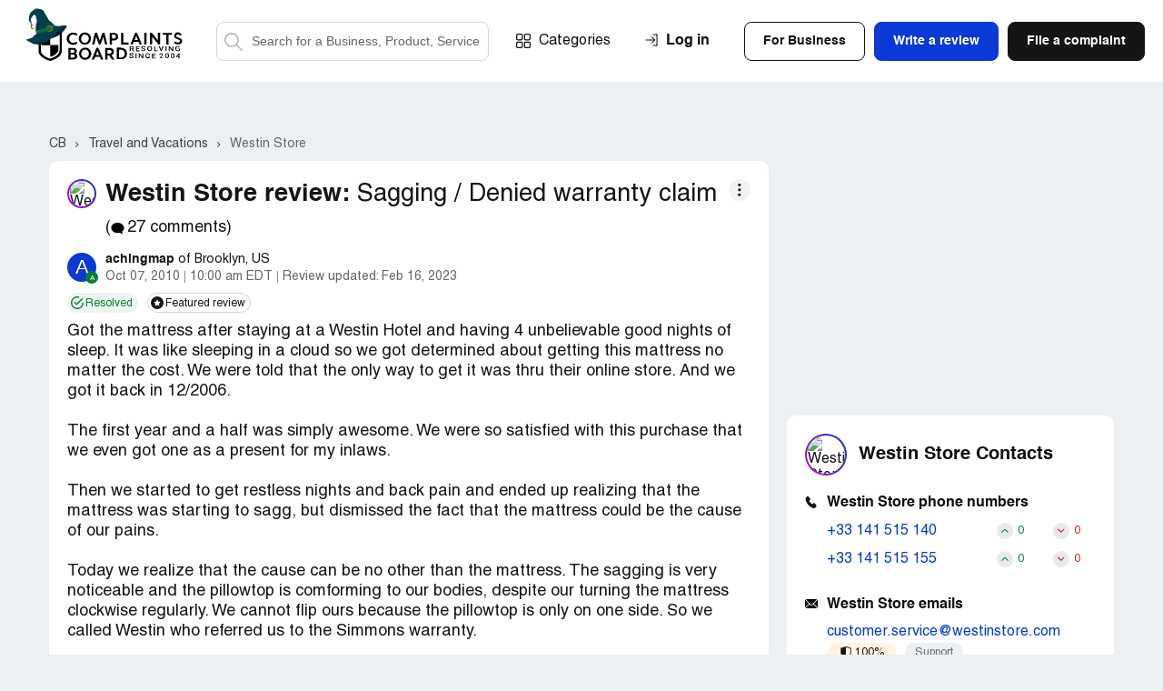

--- FILE ---
content_type: text/html; charset=UTF-8
request_url: https://www.complaintsboard.com/westin-heavenly-bed-by-simmons-sagging-denied-warranty-claim-c380149
body_size: 28135
content:
<!DOCTYPE html>
<html lang="en">
<head>
    <meta charset="UTF-8">
    <meta http-equiv="content-language" content="en">
            <!-- Google Tag Manager -->
        <script>(function(w,d,s,l,i){w[l]=w[l]||[];w[l].push({'gtm.start':
                    new Date().getTime(),event:'gtm.js'});var f=d.getElementsByTagName(s)[0],
                j=d.createElement(s),dl=l!='dataLayer'?'&l='+l:'';j.async=true;j.src=
                'https://www.googletagmanager.com/gtm.js?id='+i+dl;f.parentNode.insertBefore(j,f);
            })(window,document,'script','dataLayer','GTM-N6BMD9BG');</script>
        <!-- End Google Tag Manager -->
        <script async src="https://cdn.fuseplatform.net/publift/tags/2/4130/fuse.js"></script>    <title>[Resolved] Westin Store Review: &quot;Sagging / Denied warranty claim&quot;</title>
    <meta name="viewport" content="width=device-width, initial-scale=1, shrink-to-fit=no maximum-scale=1" />
    <meta name="description" content="Consumer complaints and reviews about Westin Store. Sagging / Denied warranty claim. Travel and Vacations" />
    <meta name="keywords" content="westin store, complaints reviews sagging / denied warranty claim travel and vacations" />
    <meta property="og:title" content="Westin Store - Sagging / Denied warranty claim" />
<meta property="og:url" content="https://www.complaintsboard.com/westin-heavenly-bed-by-simmons-sagging-denied-warranty-claim-c380149" />
<meta property="og:type" content="website" />
<meta property="og:image" content="https://www.complaintsboard.com/images/business/45h/116248/westin-store.jpg" />
<meta property="og:image:width" content="200" />
<meta property="og:image:height" content="200" />
<meta property="og:description" content="Got the mattress after staying at a Westin Hotel and having 4 unbelievable good nights of sleep. It was like sleeping in a cloud so we got determined about getting this mattress no matter the cost. We were told that the only way to get it was thru their online store. And we got it back in..." />
    <link rel="canonical" href="https://www.complaintsboard.com/westin-heavenly-bed-by-simmons-sagging-denied-warranty-claim-c380149" />
            <meta name="theme-color" content="#e15b5f" />
    <link href="https://www.complaintsboard.com" rel="home" />
    <link rel="preconnect" href="//ajax.cloudflare.com" />
    <link rel="preconnect" href="//www.google-analytics.com" />
    <link rel="dns-prefetch" href="//www.gstatic.com" />
    <link rel="dns-prefetch" href="//www.google.com" />
    <link rel="dns-prefetch" href="//platform.twitter.com" />
    <link rel="dns-prefetch" href="//connect.facebook.net" />
    <link rel="apple-touch-icon" sizes="57x57" href="/apple-touch-icon-114.png" />
    <link rel="apple-touch-icon" sizes="114x114" href="/apple-touch-icon-114.png" />
    <link rel="apple-touch-icon" sizes="72x72" href="/apple-touch-icon-144.png" />
    <link rel="apple-touch-icon" sizes="144x144" href="/apple-touch-icon-144.png" />
    <script type="text/javascript">
        if ('serviceWorker' in navigator) {
                            navigator.serviceWorker.getRegistrations().then(function (registrations) {
                    for (var nbr = 0; nbr < registrations.length; nbr++) {
                        registrations[nbr].unregister().then(function (boolean) {
                            console.log("Service worker unregistered");
                        });
                    }
                });
                    }
    </script>
    <link rel="icon" href="/favicon.ico" />
    <link rel="preload" href="/css/main.css?17619037275ed9242d0dc665a7673241eb2f99ce3a" as="style" />
    <link type="text/css" rel="stylesheet" href="/css/main.css?17619037275ed9242d0dc665a7673241eb2f99ce3a" />
    <link rel="manifest" href="/manifest.json" />
    <script>
        let jsSettings = {
            isUser: false
        };
    </script>
                    <script type="text/javascript">
            (function() {
                window.sib = {
                    equeue: [],
                    client_key: "ht3n1j6it14ytsuvmlcclh65"
                };
                                window.sendinblue = {};
                for (var j = ['track', 'identify', 'trackLink', 'page'], i = 0; i < j.length; i++) {
                    (function(k) {
                        window.sendinblue[k] = function() {
                            var arg = Array.prototype.slice.call(arguments);
                            (window.sib[k] || function() {
                                var t = {};
                                t[k] = arg;
                                window.sib.equeue.push(t);
                            })(arg[0], arg[1], arg[2], arg[3]);
                        };
                    })(j[i]);
                }
                var n = document.createElement("script"),
                    i = document.getElementsByTagName("script")[0];
                n.type = "text/javascript", n.id = "sendinblue-js", n.async = !0, n.src = "https://sibautomation.com/sa.js?key=" + window.sib.client_key, i.parentNode.insertBefore(n, i), window.sendinblue.page();
            })();
        </script>
            </head><body class="complaints-page">
<!-- Google Tag Manager (noscript) -->
<noscript><iframe src="https://www.googletagmanager.com/ns.html?id=GTM-N6BMD9BG"
                  height="0" width="0" style="display:none;visibility:hidden"></iframe></noscript>
<!-- End Google Tag Manager (noscript) -->
<header class="header header--no-sign">
    <div class="header__wrapper wrapper">
        <span class="header__burger">Menu</span>

        <div class="header__search--mobile">
    <button class="header__search-button--mobile">Search</button>
    <form method="get" action="/" class="header__search-form--mobile">
        <label class="header__search-label--mobile" for="search-field-mobile">
            <button class="header__search-button--mobile-search" type="button">Search</button>
            <input name="search" type="text" id="search-field-mobile" class="header__search-input--mobile" placeholder="Search for a Business, Product, Service">
            <button class="header__search-button--mobile-close" type="button">Close</button>
        </label>
    </form>
</div>

                    <div class="header__user-login--mobile js-signin">Login</div>
        

        <div class="header__links">
            <div class="header__logo">
                <a href="/">
                    <img src="/img/logo/halloween3.svg" alt="ComplaintsBoard Logo" class="header__logo-img halloween" width="188" height="63" />
                    </a>            </div>

            <div class="header__search">
    <form method="get" action="/" class="header__search-form">
        <label class="header__search-label header__search-label--active" for="search-field">
            <button class="header__search-button--search" type="submit">Search</button>
            <input name="search" type="text" id="search-field" class="header__search-input" placeholder="Search for a Business, Product, Service">
        </label>
    </form>
</div>

            <div class="nav header__nav">
                <a href="/categories" class="nav__item nav__item--categories">Categories</a>

                <div class="header__buttons">
                                            <div class="header__buttons-top">
                            <div class="btn btn--invert js-signin-business">For Business</div>
                            <div class="btn btn--blue js-write-review">Write a review</div>
                            <a href="/new_complaint" class="btn">File a complaint</a>
                        </div>
                    
                    <div class="header__buttons-bottom">
                        <div class="btn btn--invert js-signin">Log In</div>
                        <div class="btn btn--invert js-register">Sign Up</div>
                    </div>
                </div>


            </div>
        </div>

        <div class="header__upmenu">
            <div class="header__sign">
                                    <div class="header__sign-wrapper">
                        <span class="header__sign-link header__sign-link--sign-in js-signin">Log in</span>
                                            </div>
                            </div>
            
            <div class="header__upmenu-buttons">
                                    <div class="btn btn--invert header__btn header__btn--business js-signin-business">For Business</div>
                                                    <div class="btn btn--blue header__btn header__btn--write js-write-review">Write a review</div>
                    <div class="btn header__btn header__btn--file js-new-complaint">File a complaint</div>
                            </div>
        </div>

            </div>
</header>
<script>
    (exec = window.exec || []).push(function() {
        new Header();
    });
</script>
<div class="content-bg">
    <div class="ads-top"><div data-fuse="header_leaderboard"></div></div>    <div class="complaints-new__container complaints-new__container-breadcrumbs">
    <div class="complaints-new__breadcrumbs" itemscope itemtype="https://schema.org/BreadcrumbList">
                    <span itemprop="itemListElement" itemscope itemtype="https://schema.org/ListItem">
                                    <a itemprop="item" href="/" class="complaints-new__breadcrumbs-item "  title="Complaints Board home page">
                        <span itemprop="name">CB</span>
                    </a>
                                <meta itemprop="position" content="1" />
            </span>
                    <span itemprop="itemListElement" itemscope itemtype="https://schema.org/ListItem">
                                    <a itemprop="item" href="/travel-and-vacations" class="complaints-new__breadcrumbs-item "  title="&gt; Travel and Vacations companies">
                        <span itemprop="name">Travel and Vacations</span>
                    </a>
                                <meta itemprop="position" content="2" />
            </span>
                    <span itemprop="itemListElement" itemscope itemtype="https://schema.org/ListItem">
                                    <a itemprop="item" href="/westin-store-b116248" class="complaints-new__breadcrumbs-item "  title="Westin Store reviews and complaints">
                        <span itemprop="name">Westin Store</span>
                    </a>
                                <meta itemprop="position" content="3" />
            </span>
            </div>
</div>

    <div class="complaints-new__container" itemscope itemtype="https://schema.org/Review" id="/westin-heavenly-bed-by-simmons-sagging-denied-warranty-claim-c380149">
        <div class="complaints-new__main">
            <div class="complaint-new">
                <div class="complaint-new__container">
                    <link itemprop="url" href="https://www.complaintsboard.com/westin-heavenly-bed-by-simmons-sagging-denied-warranty-claim-c380149">
                    <div itemprop="publisher" itemscope itemtype="https://schema.org/Organization">
                        <meta itemprop="name" content="Complaints Board">
                        <link itemprop="sameAs" href="https://www.complaintsboard.com">
                    </div>
                    
                    <div class="complaint-title">
            <span ehref="2f77657374696e2d73746f72652d62313136323438" class="complaint-title__logo complaint-title__logo--viewed-24-hour">
            <span class="complaint-title__logo-inner">
                <img src="/images/business/45h/116248/westin-store.jpg" alt="Westin Store Reviews and Complaints" title="Westin Store Reviews and Complaints" class="complaint-title__logo-img">
            </span>
        </span>
                <span itemprop="itemReviewed" itemscope itemtype="https://schema.org/Organization" style="display: none">
            <span itemprop="name">Westin Store</span>
        </span>
        <h1 class="complaint-title__name">
                                    <a href="/westin-store-b116248" class="complaint-title__company-name">Westin Store review:</a>
                            <span class="complaint-title__subject" itemprop="about">
            Sagging / Denied warranty claim
                            <span ehref="23636f6d6d656e7473" class="complaint-new__company-comments" style="cursor:pointer;">
                    (<svg class="complaint-new__company-comments-icon">
                        <use xlink:href="/img/symbols.svg#comment-icon"></use>
                    </svg>
                    27 comments)
                </span>
                    </span>
    </h1>
</div>
                    <div class="complaint__header author-header author-header--in-complaint complaint-new__info">
    <div class="author-header__image author-header__image_with-sign">
                    <div ehref="2f70726f66696c652d353730383834" class="author-header__placeholder author-header__placeholder_bg-blue" style="cursor:pointer">
                <span>A</span>
            </div>
                <div class="author-header__tooltip author-header__tooltip--author">
            <span>Author of the review</span>
        </div>
    </div>
    <div class="author-header__content">
        <div class="author-header__row" itemprop="author" itemscope itemtype="https://schema.org/Person">
            <span class="author-header__user" ehref="2f70726f66696c652d353730383834" style="cursor:pointer">
                <span class="author-header__name" itemprop="name">achingmap</span>
                                <span class="author-header__address">of Brooklyn, US</span>            </span>
        </div>
        <div class="author-header__row author-header__row_flex">
            <span class="author-header__date" itemprop="datePublished">Oct 07, 2010</span>
            <span class="author-header__sep"></span>
            <span class="author-header__time">10:00 am EDT</span>
                                        <span class="author-header__sep"></span>
                <div class="author-header__review-upd">
                    Review updated: <time itemprop="dateModified" datetime="2023-02-16T00:23:53-05:00">Feb 16, 2023</time>
                </div>
                    </div>
    </div>
</div>                    <div class="complaint-statuses complaint-statuses--in-complaint">
            <div class="complaint-statuses__block">
        <span class="complaint-statuses__button complaint-statuses__button--resolved">
            <svg class="complaint-statuses__icon">
                <use xlink:href="/img/symbols.svg#resolved-icon"></use>
            </svg>
            <span class="complaint-statuses__text">Resolved</span>
        </span>
        <div class="complaint-statuses__tooltip">
            <span>The complaint has been investigated and resolved to the customer’s satisfaction.</span>
        </div>
    </div>
                <div class="complaint-statuses__block">
        <span class="complaint-statuses__button complaint-statuses__button--featured">
            <svg class="complaint-statuses__icon">
                <use xlink:href="/img/symbols.svg#featured-review-icon"></use>
            </svg>
            <span class="complaint-statuses__text">Featured review</span>
        </span>
        <div class="complaint-statuses__tooltip">
            <span>This review was chosen algorithmically as the most valued customer feedback.</span>
        </div>
    </div>
    </div>
                                                            <div class="complaint__main">
    <div class="complaint-new__main">
        <p class="complaint-main__text" itemprop="reviewBody">Got the mattress after staying at a Westin Hotel and having 4 unbelievable good nights of sleep. It was like sleeping in a cloud so we got determined about getting this mattress no matter the cost. We were told that the only way to get it was thru their online store. And we got it back in 12/2006.<br />
<br />
The first year and a half was simply awesome. We were so satisfied with this purchase that we even got one as a present for my inlaws. <br />
<br />
Then we started to get restless nights and back pain and ended up realizing that the mattress was starting to sagg, but dismissed the fact that the mattress could be the cause of our pains. <br />
<br />
Today we realize that the cause can be no other than the mattress. The sagging is very noticeable and the pillowtop is comforming to our bodies, despite our turning the mattress clockwise regularly. We cannot flip ours because the pillowtop is only on one side. So we called Westin who referred us to the Simmons warranty. <br />
<br />
Simmons responded right away and sent a mattress evaluator. It felt to me that the measuring was rushed and it was not measured right on the spots where the mattress shows deeper body impressions.<br />
<br />
Despite this, the measurement still reached 1.5". I understand that if the compression/sag is not yet 1.5 inches the mattress is not considered defective, but if it does reach the 1.5 mark, apparently Simmons usually honors its 10-year warranty.<br />
<br />
We got our warranty approved for replacing the boxspring and denied to replace the mattress stating the following " Normal impressions were indicted on your mattress. The compaction of the panels in this style of bedding is to be expected. The compression does not affect the product's durability. Please note that this should not be considered a defect. The mattress is contouring to the shape of your body."<br />
<br />
I wonder if anyone out there wants their mattress to contour to the shape or their bodies, but that is not what we wanted. We were looking for firm but comfortable support, which is what this mattress seemed to offer at first.<br />
<br />
At the time we purchased our mattress, we were never made aware of the fact that "The compaction of the panels in this style of bedding is to be expected" or that "The mattress would contour to the shape of our bodies" in as little as 2 years. <br />
<br />
If these statements were indicated in the product's literature or made by the salesperson or the Westin at Home website at that time, we would of not purchased this expensive mattress to begin with. We expected the mattress to maintain its shape and support at least during the warranty period. <br />
<br />
Regarding the durability of the mattress, it seems to me that, if initially the mattress is a comfortable one, as this one once was, very very comfortable, the lifetime of a mattress can be as long as it remains comfortable, and then, as long as your body can take the discomfort caused by it's deterioration. <br />
<br />
We are requesting Simmons to reconsider their decission and will contact Westin to see if they would honor the warranty when Simmons denies it. I will keep this blog posted.</p>
        <div class="ads-inside"><div data-fuse="Incontent_MREC"></div></div>
        
        
        
        
        
                    </div>
</div>

                    <div class="js-complaint-discussion-380149">
                            <div class="complaint-new__review">
                <div class="complaint-resolved">
            <span class="complaint-resolved__icon">
                <svg>
                    <use xlink:href="/img/symbols.svg#resolved-icon"></use>
                </svg>
                <span class="complaint-resolved__badge">Resolved</span>
            </span>
            <p class="complaint-resolved__text">The complaint has been investigated and resolved to the customer’s satisfaction.</p>
        </div>
    </div>                    </div>
                    <div class="js-complaint-cbresponses-380149">
                                                </div>

                        <div class="complaint__keywords">
        <div class="complaint__keywords-label">Keywords:</div>
                    <a href="#" class="complaint__keywords-item js-keyword">back pain</a>            <a href="#" class="complaint__keywords-item js-keyword">durability</a>            <a href="#" class="complaint__keywords-item js-keyword">impressions</a>            <a href="#" class="complaint__keywords-item js-keyword">mattress</a>            <a href="#" class="complaint__keywords-item js-keyword">online store</a>            <a href="#" class="complaint__keywords-item js-keyword">pillowtop</a>            <a href="#" class="complaint__keywords-item js-keyword">sagging</a>            <a href="#" class="complaint__keywords-item js-keyword">sleep</a>            <a href="#" class="complaint__keywords-item js-keyword">support</a>            <a href="#" class="complaint__keywords-item js-keyword">warranty</a>    </div>

                    <div class="complaint-footer">
                        <div class="complaint-dots complaint-dots--in-complaint">
    <span class="complaint-dots__button">More</span>
    <div class="complaint-dots__hover">
        <div class="complaint-dots__menu">
                        <div class="complaint-dots__item js-popup" data-type="send-message" data-uid="570884">
                <svg class="complaint-dots__icon">
                    <use xlink:href="/img/symbols.svg#message-alt-icon"></use>
                </svg>
                <span class="complaint-dots__text">Send message</span>
            </div>
                        <div class="complaint-dots__item" onclick="return Share.copy('https://www.complaintsboard.com/westin-heavenly-bed-by-simmons-sagging-denied-warranty-claim-c380149');">
                <svg class="complaint-dots__icon">
                    <use xlink:href="/img/symbols.svg#copy-icon"></use>
                </svg>
                <span class="complaint-dots__text">Copy link</span>
            </div>
                                            <div class="complaint-dots__item js-popup" data-type="report-complaint" data-id="380149">
                    <svg class="complaint-dots__icon">
                        <use xlink:href="/img/symbols.svg#report-alt-icon"></use>
                    </svg>
                    <span class="complaint-dots__text">Report</span>
                </div>
                                                </div>
    </div>
</div>
                        <div class="ch">
    <div class="ch__r">
                <button type="button" class="ch__h ch__h js-like" data-id="380149" data-type="complaint" data-value="1">
            <svg class="ch__h-ic js-like-heart-toggle">
                <use xlink:href="/img/symbols.svg#icon-heart"></use>
            </svg>
            <svg class="ch__h-ic ch__h-ic-active js-like-heart-toggle" style="display:none;">
                <use xlink:href="/img/symbols.svg#icon-heart-active"></use>
            </svg>
            <span class="ch__h-l">Helpful <strong class="js-like-positive" itemprop="upvoteCount">4</strong></span>
        </button>

    </div>
    <div class="ch__b">
        <div class="ch__b-it js-complaint-share">
            <svg class="ch__b-ic">
                <use xlink:href="/img/symbols.svg#share-icon"></use>
            </svg>
                    </div>
                    <a href="#comment-form" class="ch__b-it">
                <svg class="ch__b-ic">
                    <use xlink:href="/img/symbols.svg#reply-icon"></use>
                </svg>
                            </a>
            </div>
</div>
                    </div>
                                    </div>
                                <div id="comments" class="comments complaint-new__comments">
                                        <div class="js-complaint-comments-380149">
                        
<div class="comments__header">
    <div class="comments__header-column">
        <svg>
            <use xlink:href="/img/symbols.svg#comment-icon"></use>
        </svg>
        <span class="comments__header-text">
            27
                            comments
                    </span>
    </div>

    <span ehref="23636f6d6d656e742d666f726d" class="comments__header-link">Add a comment</span>
</div>
<div style="display:none" id="comment-template-container">
            <div class="comments__post js-all--post-comment">
                    <div class="comments__post-header">
            <span class="comments__post-title">Add a comment</span>
            <span class="comments__post-guideline">Comment Guidelines</span>
        </div>
        <div class="comments__post-block">
        <form class="comments__post-form">
            <input type="hidden" name="complId" value="" />
            <input type="hidden" name="replyId" value="" />
            <div class="comments__post-form-textarea">

                <div class="form__item">
                    <div class="comments__reply comments__reply--hidden js-reply--reply-block">
                        <div class="comments__reply-header">
                            <svg class="comments__reply-svg">
                                <use xlink:href="/img/symbols.svg#reply-icon"></use>
                            </svg>
                            <span class="js-reply--reply-name"></span>
                        </div>
                        <div class="comments__reply-text js-reply--reply-text"></div>
                        <button type="button" class="form__tooltip-close js-reply--reply-close">Close</button>
                    </div>
                    <div class="form__input-block js-reply--textarea-block" data-reply--class="form__input-block--for-reply">
                        <textarea class="form__input form__input--textarea txt-name" name="txt" placeholder="Please provide as much information as possible..." onfocus="toggleActiveCommentForm(this, true)" onblur="toggleActiveCommentForm(this, false)"></textarea>
                        <label for="company-info" class="form__label">Write a comment</label>
                    </div>

                    <span class="form__validation-error"></span>
                </div>

                <div class="form__item upload_area" style="display: none;">
                    <div class="form__tooltip-text form__tooltip-text--drop">
                        <button type="button" class="form__tooltip-close">Close</button>
                        <p>Share your photos and videos with others to prove the truth of your words. This will surely increase the credibility of your complaint.</p>
                        <p>Please<strong>DO NOT</strong>add attachments that contain your or other people’s personal information, if you don’t want it to be visible to the public.</p>
                    </div>
                    <div class="form__drop form__drop--solitude">
                        <svg class="form__drop-icon" width="61" height="61" alt="Drop items icon">
                            <use xlink:href="/img/symbols.svg#form-drop-icon-navi-blue"></use>
                        </svg>

                        <div class="form__drop-message-wrapper">
                            <span class="form__drop-message">Add photos</span>
                            <small class="form__drop-message">You can add up to 5MB in total<br>Allowed file formats: jpeg, png, gif</small>
                        </div>
                        <input class="form__drop-input js-open-tooltip-hover" type="file" multiple="">
                    </div>
                    <div class="form__drop-items">
                        <span class="form__drop-items-label">Attach a file (if any)</span>
                        <div class="form__drop-items-wrapper">
                            <div class="form__drop-item">
                                <button class="form__drop-item-close">Delete item</button>
                                <div class="form__drop-item-image">
                                    <img src="" alt="">
                                </div>
                                <span class="form__drop-item-title"></span>
                            </div>
                        </div>
                        <button class="form__drop-items-btn"><span>Add photos</span></button>
                    </div>
                    <div class="upload-progress"><div></div></div>
                </div>
            </div>

            <div class="comments__post-form-wrapper" style="display: none;">
                <span class="comments__post-terms">By clicking <b>Submit</b> you are agreeing to the ComplaintsBoard’s <a href="/terms-conditions" target="_blank">Terms and Conditions</a></span>
                                <button type="submit" class="comments__post-form-button">Submit</button>
            </div>
        </form>
        <div class="comments__post-done">
            <h3>We have received your comment. Thank you!</h3>
        </div>
    </div>
</div>    </div>
<script>
    function cloneCommentForm(selector, complId, replyId, pageType ) {
        selector = $(selector);
        $(selector).html($('#comment-template-container').html());
        if (typeof complId !== 'undefined' && complId) {
            $(selector).find('input[name="complId"]').val(complId);
        }
        if (typeof replyId !== 'undefined' && replyId) {
            $(selector).find('input[name="replyId"]').val(replyId);
        }

        if (typeof complId !== 'undefined' && complId) {
            $('textarea[id^="tinymce"]').each(function() {
                $(this).attr('id', 'tinymce-' + complId);
            });
        }(new Forms(selector.find('.comments__post-form'), LinksMaker.ajaxCommentPost()))
            .submiter(selector.find('.comments__post-form-button'))
            .success( function ( that, postData, owner ) {
                selector.find('.comments__post-form').trigger("reset");
                selector.find( "input[name=replyId]" ).val( "" );

                if ( postData.type ) {
                    Complaint.reloadPosts( complId, postData.type, postData.id, pageType );
                }

                let msg = postData.type === 'response' ?
                    '<strong>Thank you for responding to the complaint. Please note that if there is no response from the complainant within 7 days, the complaint will be marked as resolved.</strong>' :
                    '<strong>We have received your comment.</strong><p>Thank you!</p>';

                let id = "comment-posted-" + ( new Date() ).getTime();
                let text = `<div class="modal modal--registration-form complaint-modal__modal--form" id="${id}">
                                <button type="button" class="modal__close js-modal-close">Close</button>
                                <div class="registration-form-modal personal-account-modal personal-account-modal--text-center registration-form-modal_msg">
                                    <div class="registration-form-modal__wrapper ">${msg}</div>
                                </div>
                            </div>`;
                Modals.createByString( text );

                setTimeout( function () {
                    $( "#" + id + " .js-modal-close" ).click();
                }, postData.type === 'response' ? 10000 : 3000 );
            }, -100);
        selector.find('.comments__cancel-form-button').on('click', function() {
            return false;
        });
        (new Uploads($(selector).find('.upload_area'), LinksMaker.ajaxUpload())).clear().run();
        $('.comments__post-guideline').off('click').on('click', function() {
            return Modals.create(LinksMaker.layerTextGuidelines())
        });
        new TooltipsEx( $(selector).find('.js-open-tooltip-hover'), 'hover', function ( element ) {
            return $( element ).closest( ".form__item.upload_area" ).find( ".form__tooltip-text" );
        } );
    }
    
    function toggleActiveCommentForm(element, isFocused) {
        var form = $(element).closest('.comments__post-form');

        if (isFocused) {
            form.find('.comments__post-form-wrapper').show();
            form.find('.upload_area').show();
        } else {
            if ($(element).val().trim() === '') {
                form.find('.comments__post-form-wrapper').hide();
                form.find('.upload_area').hide();
            }
        }
    }
</script>

    <div itemscope itemprop="comment" itemtype="https://schema.org/Comment" class="js-all--comment commentary commentary--individual " id="c914328">
        <div class="commentary__inner">
        <meta itemprop="url" content="/westin-heavenly-bed-by-simmons-sagging-denied-warranty-claim-c380149#c914328" />
<div class="commentary__header">
    <div class="author-header author-header--in-commentary">
        <div class="author-header__image ">
                            <div class="author-header__placeholder author-header__placeholder_bg-blue">
                    <span>A</span>
                </div>
                                    <div class="author-header__modal">
    <div class="author-header__modal-header">
                    <div class="author-header__modal-avatar author-header__modal-avatar--w32">
                <div class="author-header__placeholder author-header__placeholder_bg-blue">
                    <span>A</span>
                </div>
            </div>
        
        <div class="author-header__modal-name">
            Alreadysleeping
        </div>
    </div>

    <div class="author-header__modal-content">
                <div class="author-header__modal-place">
                            <div class="author-header__modal-place-flag" style="margin-right:20px;margin-top:-15px;">
                    <i class="em-svg em-flag-us"></i>
                </div>
                                        US
                    </div>
                            <div class="author-header__modal-info">
                                                                    <div class="author-header__modal-info-link">1 comments</div>
                
                            </div>
        
        
        <form>
            
            <div class="author-header__modal-buttons">
                <span class="author-header__modal-btn author-header__modal-btn--blue js-popup" data-type="send-message" data-uid="678302">Send a message</span>
            </div>
        </form>
    </div>
</div>
        </div>
        <div class="author-header__content">
            <div class="author-header__row" itemprop="author" itemscope itemtype="https://schema.org/Person">
                                                    <span ehref="2f70726f66696c652d363738333032" class="author-header__user">
                                    <span class="author-header__name js-all--comment-author-name" itemprop="name">
                        Alreadysleeping
                    </span>
                                                                                        <span class="author-header__address">of US</span>                                    </span>            </div>
            <div class="author-header__row author-header__row_flex">
                
                                                                        
                                    <span class="author-header__date">Mar 05, 2011</span>
                    <meta itemprop="dateCreated" content="2011-03-05T08:08Z" />
                    <meta itemprop="datePublished" content="2011-03-05T08:08Z" />
                    <span class="author-header__sep"></span>
                    <span class="author-header__time">8:08 am EST</span>
                
                            </div>
        </div>
    </div>

    </div>
        
        <div class="commentary__content">
                                    <div class="commentary__text js-all--comment-text" itemprop="text">
                <p>Sounds like a whinner - I have slept in hundreds of Westins and never had a bad night sleep. I purchased a Heavenly Bed and couldn't be happier. There is always going to be the "one in the crowd" who doesn't like something. Do yourself a favor - get the bed and love it. When I purchase products from a company I make sure they stand behind their product - is Westin in the Bed Selling Business? Or the Bed Renting Business? I would buy from Nordstrom as they really really love their customers & stand behind their products. I bought their Nordstrom Pillows and sheets instead of the Westin and I am glad I did -</p>
            </div>
            
            <div class="commentary__footer">
                <div class="complaint-dots complaint-dots--in-commentary">
    <span class="complaint-dots__button">More</span>
    <div class="complaint-dots__hover">
        <div class="complaint-dots__menu">
                        <div class="complaint-dots__item" onclick="return Share.copy(LinksEncrypted.decrypt('[base64]'));">
                <svg class="complaint-dots__icon" height="16">
                    <use xlink:href="/img/symbols.svg#copy-icon"></use>
                </svg>
                <span class="complaint-dots__text">Copy link</span>
            </div>
                                    <div class="complaint-dots__item js-popup" data-type="report-comment" data-id="914328">
                <svg class="complaint-dots__icon">
                    <use xlink:href="/img/symbols.svg#report-alt-icon"></use>
                </svg>
                <span class="complaint-dots__text">Report</span>
            </div>
                                            </div>
    </div>
</div>
                <div class="ch ch--in-commentary">
    
    <button type="button" class="ch__h ch__h js-comment-like" data-id="914328" data-type="post" data-value="1">
        <svg class="ch__h-ic js-like-heart-toggle">
            <use xlink:href="/img/symbols.svg#icon-heart"></use>
        </svg>
        <svg class="ch__h-ic ch__h-ic-active js-like-heart-toggle" style="display:none;">
            <use xlink:href="/img/symbols.svg#icon-heart-active"></use>
        </svg>
        <span class="ch__h-l">Helpful <strong class="js-like-positive" itemprop="upvoteCount">0</strong></span>
    </button>

    <div class="ch__b">
        <button class="ch__b-it js-comment-share" data-url="%2Fwestin-heavenly-bed-by-simmons-sagging-denied-warranty-claim-c380149%23c914328" data-title="">
            <svg class="ch__b-ic">
                <use xlink:href="/img/symbols.svg#share-icon"></use>
            </svg>
                    </button>
        <button class="ch__b-it js-comment-reply" data-comment-id="914328" data-complaint-id="380149">
            <svg class="ch__b-ic">
                <use xlink:href="/img/symbols.svg#reply-icon"></use>
            </svg>
                    </button>
    </div>
</div>
            </div></div>
    </div>
        </div>
    <div itemscope itemprop="comment" itemtype="https://schema.org/Comment" class="js-all--comment commentary commentary--individual " id="c997748">
        <div class="commentary__inner">
        <meta itemprop="url" content="/westin-heavenly-bed-by-simmons-sagging-denied-warranty-claim-c380149#c997748" />
<div class="commentary__header">
    <div class="author-header author-header--in-commentary">
        <div class="author-header__image ">
                            <div class="author-header__placeholder">
                    <span>P</span>
                </div>
                                    <div class="author-header__modal">
    <div class="author-header__modal-header">
                    <div class="author-header__modal-avatar author-header__modal-avatar--w32">
                <div class="author-header__placeholder">
                    <span>P</span>
                </div>
            </div>
        
        <div class="author-header__modal-name">
            120 pounds light
        </div>
    </div>

    <div class="author-header__modal-content">
                <div class="author-header__modal-place">
                            <div class="author-header__modal-place-flag" style="margin-right:20px;margin-top:-15px;">
                    <i class="em-svg em-flag-us"></i>
                </div>
                                        San Antonio, US
                    </div>
                            <div class="author-header__modal-info">
                                                                    <div class="author-header__modal-info-link">1 comments</div>
                
                            </div>
        
        
        <form>
            
            <div class="author-header__modal-buttons">
                <span class="author-header__modal-btn author-header__modal-btn--blue js-popup" data-type="send-message" data-uid="740537">Send a message</span>
            </div>
        </form>
    </div>
</div>
        </div>
        <div class="author-header__content">
            <div class="author-header__row" itemprop="author" itemscope itemtype="https://schema.org/Person">
                                                    <span ehref="2f70726f66696c652d373430353337" class="author-header__user">
                                    <span class="author-header__name js-all--comment-author-name" itemprop="name">
                        120 pounds light
                    </span>
                                                                                        <span class="author-header__address">of San Antonio, US</span>                                    </span>            </div>
            <div class="author-header__row author-header__row_flex">
                
                                                                        
                                    <span class="author-header__date">May 24, 2011</span>
                    <meta itemprop="dateCreated" content="2011-05-24T00:22Z" />
                    <meta itemprop="datePublished" content="2011-05-24T00:22Z" />
                    <span class="author-header__sep"></span>
                    <span class="author-header__time">12:22 am EDT</span>
                
                            </div>
        </div>
    </div>

    </div>
        
        <div class="commentary__content">
                                    <div class="commentary__text js-all--comment-text" itemprop="text">
                <p>I earned Platinum Status by staying in Westins and sleeping on Heavenly Beds for over two years. Upon receiving the Heavenly Bed I ordered from Westin at Home I could tell immediately that it was NOT by any stretch of the imagination the same bed. When I complained to Westin at Home they pointed me to Simmons. Simmons sent their "Mattress Marshall" to VISUALLY measure body impressions with no one in the bed. The fact that the mattress industry needs "marshalls" and a cadre of inspectors says volumes about the quality of product being produced! Of course the mattress, which sagged severely with two adults (who weigh no more than 300 lbs combined), did not have body impressions of more than 1.5". I agreed, only after having my attorney demand my money back from Westin at Home, (Westin hired some schmo attorney to reply and he refuted my claims based on the narrow and shallow warranty provisions), to have a replacement mattress delivered. SIMMONS this time, contracted with a delivery services to provide "GOLD SERVICE" level delivery. The replacement mattress was the same shoddy product, and so I resumed the complaint process again with the warranty department at Simmons. Simmons sent yet a SECOND mattress inspector, who did the same VISUAL inspection, and who put on his report that the mattress had been folded during the delivery process. Simmons said the folding voided the warranty and told me to take my issue to the delivery company - the very delivery company that they hired!<br />
<br />
One of the service reps on the phone said that the mattress had to be "structurally defective" to warrant a refund. Of course, Simmons will construe the inspector reports to render anything but "structurally defective."<br />
<br />
I am pursuing a full refund and will sue if necessary. <br />
<br />
As for Already Sleeping, there are plenty in the crowd who have received defective products. Don't be so glib and condescending. Of course companies "stand behind their product." But when the vendor and the manufacturer are two different entities, "standing behind" becomes a finger-pointing exercise.</p>
            </div>
            
            <div class="commentary__footer">
                <div class="complaint-dots complaint-dots--in-commentary">
    <span class="complaint-dots__button">More</span>
    <div class="complaint-dots__hover">
        <div class="complaint-dots__menu">
                        <div class="complaint-dots__item" onclick="return Share.copy(LinksEncrypted.decrypt('[base64]'));">
                <svg class="complaint-dots__icon" height="16">
                    <use xlink:href="/img/symbols.svg#copy-icon"></use>
                </svg>
                <span class="complaint-dots__text">Copy link</span>
            </div>
                                    <div class="complaint-dots__item js-popup" data-type="report-comment" data-id="997748">
                <svg class="complaint-dots__icon">
                    <use xlink:href="/img/symbols.svg#report-alt-icon"></use>
                </svg>
                <span class="complaint-dots__text">Report</span>
            </div>
                                            </div>
    </div>
</div>
                <div class="ch ch--in-commentary">
    
    <button type="button" class="ch__h ch__h js-comment-like" data-id="997748" data-type="post" data-value="1">
        <svg class="ch__h-ic js-like-heart-toggle">
            <use xlink:href="/img/symbols.svg#icon-heart"></use>
        </svg>
        <svg class="ch__h-ic ch__h-ic-active js-like-heart-toggle" style="display:none;">
            <use xlink:href="/img/symbols.svg#icon-heart-active"></use>
        </svg>
        <span class="ch__h-l">Helpful <strong class="js-like-positive" itemprop="upvoteCount">0</strong></span>
    </button>

    <div class="ch__b">
        <button class="ch__b-it js-comment-share" data-url="%2Fwestin-heavenly-bed-by-simmons-sagging-denied-warranty-claim-c380149%23c997748" data-title="">
            <svg class="ch__b-ic">
                <use xlink:href="/img/symbols.svg#share-icon"></use>
            </svg>
                    </button>
        <button class="ch__b-it js-comment-reply" data-comment-id="997748" data-complaint-id="380149">
            <svg class="ch__b-ic">
                <use xlink:href="/img/symbols.svg#reply-icon"></use>
            </svg>
                    </button>
    </div>
</div>
            </div></div>
    </div>
        </div>
    <div itemscope itemprop="comment" itemtype="https://schema.org/Comment" class="js-all--comment commentary commentary--individual " id="c1002932">
        <div class="commentary__inner">
        <meta itemprop="url" content="/westin-heavenly-bed-by-simmons-sagging-denied-warranty-claim-c380149#c1002932" />
<div class="commentary__header">
    <div class="author-header author-header--in-commentary">
        <div class="author-header__image ">
                            <div class="author-header__placeholder author-header__placeholder_bg-green">
                    <span>C</span>
                </div>
                                    <div class="author-header__modal">
    <div class="author-header__modal-header">
                    <div class="author-header__modal-avatar author-header__modal-avatar--w32">
                <div class="author-header__placeholder author-header__placeholder_bg-green">
                    <span>C</span>
                </div>
            </div>
        
        <div class="author-header__modal-name">
            Charlie Y..
        </div>
    </div>

    <div class="author-header__modal-content">
                <div class="author-header__modal-place">
                            <div class="author-header__modal-place-flag" style="margin-right:20px;margin-top:-15px;">
                    <i class="em-svg em-flag-us"></i>
                </div>
                                        San Fernando, US
                    </div>
                            <div class="author-header__modal-info">
                                                                    <div class="author-header__modal-info-link">1 comments</div>
                
                            </div>
        
        
        <form>
            
            <div class="author-header__modal-buttons">
                <span class="author-header__modal-btn author-header__modal-btn--blue js-popup" data-type="send-message" data-uid="744357">Send a message</span>
            </div>
        </form>
    </div>
</div>
        </div>
        <div class="author-header__content">
            <div class="author-header__row" itemprop="author" itemscope itemtype="https://schema.org/Person">
                                                    <span ehref="2f70726f66696c652d373434333537" class="author-header__user">
                                    <span class="author-header__name js-all--comment-author-name" itemprop="name">
                        Charlie Y..
                    </span>
                                                                                        <span class="author-header__address">of San Fernando, US</span>                                    </span>            </div>
            <div class="author-header__row author-header__row_flex">
                
                                                                        
                                    <span class="author-header__date">May 28, 2011</span>
                    <meta itemprop="dateCreated" content="2011-05-28T16:15Z" />
                    <meta itemprop="datePublished" content="2011-05-28T16:15Z" />
                    <span class="author-header__sep"></span>
                    <span class="author-header__time">4:15 pm EDT</span>
                
                            </div>
        </div>
    </div>

    </div>
        
        <div class="commentary__content">
                                    <div class="commentary__text js-all--comment-text" itemprop="text">
                <p>If you're thinking about purchasing a Simmons, please reconsider. I also had problems with my mattress and expected them, as a well-known mattress company, to hear my complaint regarding noisy springs that rhythmically "ting", even though you lie still in bed. This makes sleeping in this bed impossible. Despite the $900 pricetag for a full-size bed, this shoddy company denied warranty coverage due to sweat stains (which are normal), and completely irrelevant to why springs would "ting". It is absolutely unforgivable and needs to be known. Imagine Apple denying coverage on a malfunctioning iphone because it has wear and tear scratch marks on the exterior. This is what Simmons has done. I am astonished by their decision.</p>
            </div>
            
            <div class="commentary__footer">
                <div class="complaint-dots complaint-dots--in-commentary">
    <span class="complaint-dots__button">More</span>
    <div class="complaint-dots__hover">
        <div class="complaint-dots__menu">
                        <div class="complaint-dots__item" onclick="return Share.copy(LinksEncrypted.decrypt('[base64]'));">
                <svg class="complaint-dots__icon" height="16">
                    <use xlink:href="/img/symbols.svg#copy-icon"></use>
                </svg>
                <span class="complaint-dots__text">Copy link</span>
            </div>
                                    <div class="complaint-dots__item js-popup" data-type="report-comment" data-id="1002932">
                <svg class="complaint-dots__icon">
                    <use xlink:href="/img/symbols.svg#report-alt-icon"></use>
                </svg>
                <span class="complaint-dots__text">Report</span>
            </div>
                                            </div>
    </div>
</div>
                <div class="ch ch--in-commentary">
    
    <button type="button" class="ch__h ch__h js-comment-like" data-id="1002932" data-type="post" data-value="1">
        <svg class="ch__h-ic js-like-heart-toggle">
            <use xlink:href="/img/symbols.svg#icon-heart"></use>
        </svg>
        <svg class="ch__h-ic ch__h-ic-active js-like-heart-toggle" style="display:none;">
            <use xlink:href="/img/symbols.svg#icon-heart-active"></use>
        </svg>
        <span class="ch__h-l">Helpful <strong class="js-like-positive" itemprop="upvoteCount">0</strong></span>
    </button>

    <div class="ch__b">
        <button class="ch__b-it js-comment-share" data-url="%2Fwestin-heavenly-bed-by-simmons-sagging-denied-warranty-claim-c380149%23c1002932" data-title="">
            <svg class="ch__b-ic">
                <use xlink:href="/img/symbols.svg#share-icon"></use>
            </svg>
                    </button>
        <button class="ch__b-it js-comment-reply" data-comment-id="1002932" data-complaint-id="380149">
            <svg class="ch__b-ic">
                <use xlink:href="/img/symbols.svg#reply-icon"></use>
            </svg>
                    </button>
    </div>
</div>
            </div></div>
    </div>
        </div>
    <div itemscope itemprop="comment" itemtype="https://schema.org/Comment" class="js-all--comment commentary commentary--with-replies " id="c1253839">
        <div class="commentary__inner">
        <meta itemprop="url" content="/westin-heavenly-bed-by-simmons-sagging-denied-warranty-claim-c380149#c1253839" />
<div class="commentary__header">
    <div class="author-header author-header--in-commentary">
        <div class="author-header__image ">
                            <div class="author-header__placeholder author-header__placeholder_bg-orange">
                    <span>N</span>
                </div>
                                    <div class="author-header__modal">
    <div class="author-header__modal-header">
                    <div class="author-header__modal-avatar author-header__modal-avatar--w32">
                <div class="author-header__placeholder author-header__placeholder_bg-orange">
                    <span>N</span>
                </div>
            </div>
        
        <div class="author-header__modal-name">
            no zzzzs
        </div>
    </div>

    <div class="author-header__modal-content">
                <div class="author-header__modal-place">
                            <div class="author-header__modal-place-flag" style="margin-right:20px;margin-top:-15px;">
                    <i class="em-svg em-flag-us"></i>
                </div>
                                        Tulsa, US
                    </div>
                            <div class="author-header__modal-info">
                                                                    <div class="author-header__modal-info-link">1 comments</div>
                
                            </div>
        
        
        <form>
            
            <div class="author-header__modal-buttons">
                <span class="author-header__modal-btn author-header__modal-btn--blue js-popup" data-type="send-message" data-uid="986144">Send a message</span>
            </div>
        </form>
    </div>
</div>
        </div>
        <div class="author-header__content">
            <div class="author-header__row" itemprop="author" itemscope itemtype="https://schema.org/Person">
                                                    <span ehref="2f70726f66696c652d393836313434" class="author-header__user">
                                    <span class="author-header__name js-all--comment-author-name" itemprop="name">
                        no zzzzs
                    </span>
                                                                                        <span class="author-header__address">of Tulsa, US</span>                                    </span>            </div>
            <div class="author-header__row author-header__row_flex">
                
                                                                        
                                    <span class="author-header__date">Aug 27, 2012</span>
                    <meta itemprop="dateCreated" content="2012-08-27T19:10Z" />
                    <meta itemprop="datePublished" content="2012-08-27T19:10Z" />
                    <span class="author-header__sep"></span>
                    <span class="author-header__time">7:10 pm EDT</span>
                
                            </div>
        </div>
    </div>

    </div>
        
        <div class="commentary__content">
                                    <div class="commentary__text js-all--comment-text" itemprop="text">
                <p>We also saved up for the Heavenly Bed after sleeping on them at Westins all over the country. The minute I layed down on it I said to my husband "This doesn't feel anything like a Heavenly Bed." We started noticing "body conforming" impressions within 3 months, and we are not heavy people. I have started to have back aches now less than a year after buying this mattress, and I even had to switch to a thinner pillow b/c I was getting neck pain from my body sinking lower while my head stayed at the original mattress height. I have been told we won't get our money back, this is "normal wear and tear" not covered under warranty. We'll take the $1800 loss and buy a better, less expensive mattress (trying Costco next!) so we can go back to a good nights' sleep.</p>
            </div>
            
            <div class="commentary__footer">
                <div class="complaint-dots complaint-dots--in-commentary">
    <span class="complaint-dots__button">More</span>
    <div class="complaint-dots__hover">
        <div class="complaint-dots__menu">
                        <div class="complaint-dots__item" onclick="return Share.copy(LinksEncrypted.decrypt('[base64]'));">
                <svg class="complaint-dots__icon" height="16">
                    <use xlink:href="/img/symbols.svg#copy-icon"></use>
                </svg>
                <span class="complaint-dots__text">Copy link</span>
            </div>
                                    <div class="complaint-dots__item js-popup" data-type="report-comment" data-id="1253839">
                <svg class="complaint-dots__icon">
                    <use xlink:href="/img/symbols.svg#report-alt-icon"></use>
                </svg>
                <span class="complaint-dots__text">Report</span>
            </div>
                                            </div>
    </div>
</div>
                <div class="ch ch--in-commentary">
    
    <button type="button" class="ch__h ch__h js-comment-like" data-id="1253839" data-type="post" data-value="1">
        <svg class="ch__h-ic js-like-heart-toggle">
            <use xlink:href="/img/symbols.svg#icon-heart"></use>
        </svg>
        <svg class="ch__h-ic ch__h-ic-active js-like-heart-toggle" style="display:none;">
            <use xlink:href="/img/symbols.svg#icon-heart-active"></use>
        </svg>
        <span class="ch__h-l">Helpful <strong class="js-like-positive" itemprop="upvoteCount">0</strong></span>
    </button>

    <div class="ch__b">
        <button class="ch__b-it js-comment-share" data-url="%2Fwestin-heavenly-bed-by-simmons-sagging-denied-warranty-claim-c380149%23c1253839" data-title="">
            <svg class="ch__b-ic">
                <use xlink:href="/img/symbols.svg#share-icon"></use>
            </svg>
                    </button>
        <button class="ch__b-it js-comment-reply" data-comment-id="1253839" data-complaint-id="380149">
            <svg class="ch__b-ic">
                <use xlink:href="/img/symbols.svg#reply-icon"></use>
            </svg>
                    </button>
    </div>
</div>
            </div></div>
    </div>
            <div class="commentary__replies">
                            <div itemscope itemprop="comment" itemtype="https://schema.org/Comment" class="js-all--comment commentary commentary--individual " id="c2236625">
        <div class="commentary__inner">
        <meta itemprop="url" content="/westin-heavenly-bed-by-simmons-sagging-denied-warranty-claim-c380149#c2236625" />
<div class="commentary__header">
    <div class="author-header author-header--in-commentary">
        <div class="author-header__image ">
                            <div class="author-header__placeholder author-header__placeholder_bg-blue">
                    <span>M</span>
                </div>
                                    <div class="author-header__modal">
    <div class="author-header__modal-header">
                    <div class="author-header__modal-avatar author-header__modal-avatar--w32">
                <div class="author-header__placeholder author-header__placeholder_bg-blue">
                    <span>M</span>
                </div>
            </div>
        
        <div class="author-header__modal-name">
            Maurine Cummins
        </div>
    </div>

    <div class="author-header__modal-content">
                <div class="author-header__modal-place">
                            <div class="author-header__modal-place-flag" style="margin-right:20px;margin-top:-15px;">
                    <i class="em-svg em-flag-us"></i>
                </div>
                                        Boston, US
                    </div>
                            <div class="author-header__modal-info">
                                                                    <div class="author-header__modal-info-link">1 comments</div>
                
                            </div>
        
        
        <form>
            
            <div class="author-header__modal-buttons">
                <span class="author-header__modal-btn author-header__modal-btn--blue js-popup" data-type="send-message" data-uid="2326372">Send a message</span>
            </div>
        </form>
    </div>
</div>
        </div>
        <div class="author-header__content">
            <div class="author-header__row" itemprop="author" itemscope itemtype="https://schema.org/Person">
                                                    <span ehref="2f70726f66696c652d32333236333732" class="author-header__user">
                                    <span class="author-header__name js-all--comment-author-name" itemprop="name">
                        Maurine Cummins
                    </span>
                                                                                        <span class="author-header__address">of Boston, US</span>                                    </span>            </div>
            <div class="author-header__row author-header__row_flex">
                
                                                                        
                                    <span class="author-header__date">Jun 11, 2022</span>
                    <meta itemprop="dateCreated" content="2022-06-11T19:28Z" />
                    <meta itemprop="datePublished" content="2022-06-11T19:28Z" />
                    <span class="author-header__sep"></span>
                    <span class="author-header__time">7:28 pm EDT</span>
                
                            </div>
        </div>
    </div>

    </div>
        
        <div class="commentary__content">
                            <div class="commentary__replying">
                    Replying to <span ehref="236331323533383339" class="commentary__replying-link">comment of no zzzzs</span>
                </div>
                                    <div class="commentary__text js-all--comment-text" itemprop="text">
                <p>2022! TEN years after this review THEY ARE STILL delivering different beds than we bought! WHAT TO DO!? We have the same exact experience as this review! First moment laying on it! “This is NOT! The bed that is in the hotels…I have not found ANYONE in many reviews that has ANY luck resolving this FRAUD! WE are going to start With Marriott Bonvoy MEMBERS who we HOPE value their loyal customers who LOVE the WESTIN hotels…stay there…and THOUGHT we could own THAT BED!<br />
<br />
SHAME ON WESTIN!</p>
            </div>
            
            <div class="commentary__footer">
                <div class="complaint-dots complaint-dots--in-commentary">
    <span class="complaint-dots__button">More</span>
    <div class="complaint-dots__hover">
        <div class="complaint-dots__menu">
                        <div class="complaint-dots__item" onclick="return Share.copy(LinksEncrypted.decrypt('[base64]'));">
                <svg class="complaint-dots__icon" height="16">
                    <use xlink:href="/img/symbols.svg#copy-icon"></use>
                </svg>
                <span class="complaint-dots__text">Copy link</span>
            </div>
                                    <div class="complaint-dots__item js-popup" data-type="report-comment" data-id="2236625">
                <svg class="complaint-dots__icon">
                    <use xlink:href="/img/symbols.svg#report-alt-icon"></use>
                </svg>
                <span class="complaint-dots__text">Report</span>
            </div>
                                            </div>
    </div>
</div>
                <div class="ch ch--in-commentary">
    
    <button type="button" class="ch__h ch__h js-comment-like" data-id="2236625" data-type="post" data-value="1">
        <svg class="ch__h-ic js-like-heart-toggle">
            <use xlink:href="/img/symbols.svg#icon-heart"></use>
        </svg>
        <svg class="ch__h-ic ch__h-ic-active js-like-heart-toggle" style="display:none;">
            <use xlink:href="/img/symbols.svg#icon-heart-active"></use>
        </svg>
        <span class="ch__h-l">Helpful <strong class="js-like-positive" itemprop="upvoteCount">0</strong></span>
    </button>

    <div class="ch__b">
        <button class="ch__b-it js-comment-share" data-url="%2Fwestin-heavenly-bed-by-simmons-sagging-denied-warranty-claim-c380149%23c2236625" data-title="">
            <svg class="ch__b-ic">
                <use xlink:href="/img/symbols.svg#share-icon"></use>
            </svg>
                    </button>
        <button class="ch__b-it js-comment-reply" data-comment-id="2236625" data-complaint-id="380149">
            <svg class="ch__b-ic">
                <use xlink:href="/img/symbols.svg#reply-icon"></use>
            </svg>
                    </button>
    </div>
</div>
            </div></div>
    </div>
        </div>
                    </div>
        </div>
    <div itemscope itemprop="comment" itemtype="https://schema.org/Comment" class="js-all--comment commentary commentary--individual " id="c1430081">
        <div class="commentary__inner">
        <meta itemprop="url" content="/westin-heavenly-bed-by-simmons-sagging-denied-warranty-claim-c380149#c1430081" />
<div class="commentary__header">
    <div class="author-header author-header--in-commentary">
        <div class="author-header__image ">
                            <div class="author-header__placeholder author-header__placeholder_bg-orange">
                    <span>N</span>
                </div>
                                    <div class="author-header__modal">
    <div class="author-header__modal-header">
                    <div class="author-header__modal-avatar author-header__modal-avatar--w32">
                <div class="author-header__placeholder author-header__placeholder_bg-orange">
                    <span>N</span>
                </div>
            </div>
        
        <div class="author-header__modal-name">
            npadula100
        </div>
    </div>

    <div class="author-header__modal-content">
                <div class="author-header__modal-place">
                            <div class="author-header__modal-place-flag" style="margin-right:20px;margin-top:-15px;">
                    <i class="em-svg em-flag-us"></i>
                </div>
                                        Phoenix, US
                    </div>
                            <div class="author-header__modal-info">
                                                                    <div class="author-header__modal-info-link">1 comments</div>
                
                            </div>
        
        
        <form>
            
            <div class="author-header__modal-buttons">
                <span class="author-header__modal-btn author-header__modal-btn--blue js-popup" data-type="send-message" data-uid="1350072">Send a message</span>
            </div>
        </form>
    </div>
</div>
        </div>
        <div class="author-header__content">
            <div class="author-header__row" itemprop="author" itemscope itemtype="https://schema.org/Person">
                                                    <span ehref="2f70726f66696c652d31333530303732" class="author-header__user">
                                    <span class="author-header__name js-all--comment-author-name" itemprop="name">
                        npadula100
                    </span>
                                                                                        <span class="author-header__address">of Phoenix, US</span>                                    </span>            </div>
            <div class="author-header__row author-header__row_flex">
                
                                                                        
                                    <span class="author-header__date">Jan 21, 2014</span>
                    <meta itemprop="dateCreated" content="2014-01-21T15:00Z" />
                    <meta itemprop="datePublished" content="2014-01-21T15:00Z" />
                    <span class="author-header__sep"></span>
                    <span class="author-header__time">3:00 pm EST</span>
                
                                                            <span class="author-header__sep author-header__sep__second"></span>
                                                                <div class="author-header__user--verified">
                            <svg>
                                <use xlink:href="/img/symbols.svg#bn-claimed-arrow"></use>
                            </svg>
                            <span>Verified customer</span>
                            <span class="author-header__tooltip">This complaint was posted by a verified customer. <a href="/faq#verified_user">Learn more</a></span>
                        </div>
                                                </div>
        </div>
    </div>

    </div>
        
        <div class="commentary__content">
                                    <div class="commentary__text js-all--comment-text" itemprop="text">
                <p>I have had horrible experience with Simmons. We purchased our original bed in 2012 with in 3 months the mattress sagged considerable on both sides of the bed. We sent the warranty request in and after an independent review were told there is nothing that could be done. I complained enough that they were willing to replace the mattress the only problem is the new one is even worse than the first one! This mattress is like a rock and feels NOTHING like the Westin Mattress! I am a Platinum point level at Starwood Hotels (SPG) and stay in Westin's all the time. The mattresses we have been given are nothing like those beds and nothing like the model we tried out at our local Nordstrom. DO NOT BUY THIS BED! Go to a store with a return policy that makes some sense as working directly with Simmons is time consuming and unsatisfactory. It is now 2014 and I have to go purchase a new bed - terrible investment!</p>
            </div>
            
            <div class="commentary__footer">
                <div class="complaint-dots complaint-dots--in-commentary">
    <span class="complaint-dots__button">More</span>
    <div class="complaint-dots__hover">
        <div class="complaint-dots__menu">
                        <div class="complaint-dots__item" onclick="return Share.copy(LinksEncrypted.decrypt('[base64]'));">
                <svg class="complaint-dots__icon" height="16">
                    <use xlink:href="/img/symbols.svg#copy-icon"></use>
                </svg>
                <span class="complaint-dots__text">Copy link</span>
            </div>
                                    <div class="complaint-dots__item js-popup" data-type="report-comment" data-id="1430081">
                <svg class="complaint-dots__icon">
                    <use xlink:href="/img/symbols.svg#report-alt-icon"></use>
                </svg>
                <span class="complaint-dots__text">Report</span>
            </div>
                                            </div>
    </div>
</div>
                <div class="ch ch--in-commentary">
    
    <button type="button" class="ch__h ch__h js-comment-like" data-id="1430081" data-type="post" data-value="1">
        <svg class="ch__h-ic js-like-heart-toggle">
            <use xlink:href="/img/symbols.svg#icon-heart"></use>
        </svg>
        <svg class="ch__h-ic ch__h-ic-active js-like-heart-toggle" style="display:none;">
            <use xlink:href="/img/symbols.svg#icon-heart-active"></use>
        </svg>
        <span class="ch__h-l">Helpful <strong class="js-like-positive" itemprop="upvoteCount">0</strong></span>
    </button>

    <div class="ch__b">
        <button class="ch__b-it js-comment-share" data-url="%2Fwestin-heavenly-bed-by-simmons-sagging-denied-warranty-claim-c380149%23c1430081" data-title="">
            <svg class="ch__b-ic">
                <use xlink:href="/img/symbols.svg#share-icon"></use>
            </svg>
                    </button>
        <button class="ch__b-it js-comment-reply" data-comment-id="1430081" data-complaint-id="380149">
            <svg class="ch__b-ic">
                <use xlink:href="/img/symbols.svg#reply-icon"></use>
            </svg>
                    </button>
    </div>
</div>
            </div></div>
    </div>
        </div>
    <div itemscope itemprop="comment" itemtype="https://schema.org/Comment" class="js-all--comment commentary commentary--individual " id="c1434485">
        <div class="commentary__inner">
        <meta itemprop="url" content="/westin-heavenly-bed-by-simmons-sagging-denied-warranty-claim-c380149#c1434485" />
<div class="commentary__header">
    <div class="author-header author-header--in-commentary">
        <div class="author-header__image ">
                            <div class="author-header__placeholder author-header__placeholder_bg-blue">
                    <span>U</span>
                </div>
                                    <div class="author-header__modal">
    <div class="author-header__modal-header">
                    <div class="author-header__modal-avatar author-header__modal-avatar--w32">
                <div class="author-header__placeholder author-header__placeholder_bg-blue">
                    <span>U</span>
                </div>
            </div>
        
        <div class="author-header__modal-name">
            uncle bigtime
        </div>
    </div>

    <div class="author-header__modal-content">
                <div class="author-header__modal-place">
                            <div class="author-header__modal-place-flag" style="margin-right:20px;margin-top:-15px;">
                    <i class="em-svg em-flag-us"></i>
                </div>
                                        Athens, US
                    </div>
                            <div class="author-header__modal-info">
                                                                    <div class="author-header__modal-info-link">1 comments</div>
                
                            </div>
        
        
        <form>
            
            <div class="author-header__modal-buttons">
                <span class="author-header__modal-btn author-header__modal-btn--blue js-popup" data-type="send-message" data-uid="1355509">Send a message</span>
            </div>
        </form>
    </div>
</div>
        </div>
        <div class="author-header__content">
            <div class="author-header__row" itemprop="author" itemscope itemtype="https://schema.org/Person">
                                                    <span ehref="2f70726f66696c652d31333535353039" class="author-header__user">
                                    <span class="author-header__name js-all--comment-author-name" itemprop="name">
                        uncle bigtime
                    </span>
                                                                                        <span class="author-header__address">of Athens, US</span>                                    </span>            </div>
            <div class="author-header__row author-header__row_flex">
                
                                                                        
                                    <span class="author-header__date">Feb 12, 2014</span>
                    <meta itemprop="dateCreated" content="2014-02-12T03:35Z" />
                    <meta itemprop="datePublished" content="2014-02-12T03:35Z" />
                    <span class="author-header__sep"></span>
                    <span class="author-header__time">3:35 am EST</span>
                
                            </div>
        </div>
    </div>

    </div>
        
        <div class="commentary__content">
                                    <div class="commentary__text js-all--comment-text" itemprop="text">
                <p>This mattress is total garbage. I was excited about purchasing this mattress, after sleeping on it several times at Westin Hotels throughout the country. I initially bought the King Sized Heavenly Bed from Westin at Home in July 2013. By October it began sagging in the areas that we slept in. We are not big people by any stretch of the imagination (180lbs and 140 lbs). I contacted Simmons and they agreed to a one time courtesy exchange. The replacement mattress arrived, and within 2 months the same problem occurred. I contacted Simmons again, and this time they sent out an inspector. The inspector agreed that the pillow top was failing. Simmons agreed to replace the mattress again. The new mattress arrived January 24, 2014. For almost 2 weeks I had some of the best sleep of my life. Then slowly I started noticing the sagging. I woke up every morning with lower back pain from struggling to stay out of the pit in the mattress that developed. It is now February 12th at 4am. Another terrible night of sleep. I finally gave up and went to search the internet to see if anyone else was having this problem. Sadly, it looks like I'm not alone. After reading the other complaints. I doubt I will be able to get my money back from Simmons. I can't believe they have the nerve to charge $1500 for this piece of junk. Do yourself a favor and stay away from this awful mattress.</p>
            </div>
            
            <div class="commentary__footer">
                <div class="complaint-dots complaint-dots--in-commentary">
    <span class="complaint-dots__button">More</span>
    <div class="complaint-dots__hover">
        <div class="complaint-dots__menu">
                        <div class="complaint-dots__item" onclick="return Share.copy(LinksEncrypted.decrypt('[base64]'));">
                <svg class="complaint-dots__icon" height="16">
                    <use xlink:href="/img/symbols.svg#copy-icon"></use>
                </svg>
                <span class="complaint-dots__text">Copy link</span>
            </div>
                                    <div class="complaint-dots__item js-popup" data-type="report-comment" data-id="1434485">
                <svg class="complaint-dots__icon">
                    <use xlink:href="/img/symbols.svg#report-alt-icon"></use>
                </svg>
                <span class="complaint-dots__text">Report</span>
            </div>
                                            </div>
    </div>
</div>
                <div class="ch ch--in-commentary">
    
    <button type="button" class="ch__h ch__h js-comment-like" data-id="1434485" data-type="post" data-value="1">
        <svg class="ch__h-ic js-like-heart-toggle">
            <use xlink:href="/img/symbols.svg#icon-heart"></use>
        </svg>
        <svg class="ch__h-ic ch__h-ic-active js-like-heart-toggle" style="display:none;">
            <use xlink:href="/img/symbols.svg#icon-heart-active"></use>
        </svg>
        <span class="ch__h-l">Helpful <strong class="js-like-positive" itemprop="upvoteCount">0</strong></span>
    </button>

    <div class="ch__b">
        <button class="ch__b-it js-comment-share" data-url="%2Fwestin-heavenly-bed-by-simmons-sagging-denied-warranty-claim-c380149%23c1434485" data-title="">
            <svg class="ch__b-ic">
                <use xlink:href="/img/symbols.svg#share-icon"></use>
            </svg>
                    </button>
        <button class="ch__b-it js-comment-reply" data-comment-id="1434485" data-complaint-id="380149">
            <svg class="ch__b-ic">
                <use xlink:href="/img/symbols.svg#reply-icon"></use>
            </svg>
                    </button>
    </div>
</div>
            </div></div>
    </div>
        </div>
    <div itemscope itemprop="comment" itemtype="https://schema.org/Comment" class="js-all--comment commentary commentary--individual " id="c1468480">
        <div class="commentary__inner">
        <meta itemprop="url" content="/westin-heavenly-bed-by-simmons-sagging-denied-warranty-claim-c380149#c1468480" />
<div class="commentary__header">
    <div class="author-header author-header--in-commentary">
        <div class="author-header__image ">
                            <div class="author-header__placeholder author-header__placeholder_bg-orange">
                    <span>J</span>
                </div>
                                    <div class="author-header__modal">
    <div class="author-header__modal-header">
                    <div class="author-header__modal-avatar author-header__modal-avatar--w32">
                <div class="author-header__placeholder author-header__placeholder_bg-orange">
                    <span>J</span>
                </div>
            </div>
        
        <div class="author-header__modal-name">
            Jan in northern CA
        </div>
    </div>

    <div class="author-header__modal-content">
                <div class="author-header__modal-place">
                            <div class="author-header__modal-place-flag" style="margin-right:20px;margin-top:-15px;">
                    <i class="em-svg em-flag-us"></i>
                </div>
                                        Greenville, US
                    </div>
                            <div class="author-header__modal-info">
                                                                    <div class="author-header__modal-info-link">1 comments</div>
                
                            </div>
        
        
        <form>
            
            <div class="author-header__modal-buttons">
                <span class="author-header__modal-btn author-header__modal-btn--blue js-popup" data-type="send-message" data-uid="1393907">Send a message</span>
            </div>
        </form>
    </div>
</div>
        </div>
        <div class="author-header__content">
            <div class="author-header__row" itemprop="author" itemscope itemtype="https://schema.org/Person">
                                                    <span ehref="2f70726f66696c652d31333933393037" class="author-header__user">
                                    <span class="author-header__name js-all--comment-author-name" itemprop="name">
                        Jan in northern CA
                    </span>
                                                                                        <span class="author-header__address">of Greenville, US</span>                                    </span>            </div>
            <div class="author-header__row author-header__row_flex">
                
                                                                        
                                    <span class="author-header__date">Jul 12, 2014</span>
                    <meta itemprop="dateCreated" content="2014-07-12T12:27Z" />
                    <meta itemprop="datePublished" content="2014-07-12T12:27Z" />
                    <span class="author-header__sep"></span>
                    <span class="author-header__time">12:27 pm EDT</span>
                
                            </div>
        </div>
    </div>

    </div>
        
        <div class="commentary__content">
                                    <div class="commentary__text js-all--comment-text" itemprop="text">
                <p>I bought a Heavenly bed several years ago, at least 6, for a vacation home that only gets used weekends about half the year. They delivered it to the house, found the key I left for them, and put it in the bedroom- incredible service! We have really love sleeping on this bed and I was considering buying one for my full-time home as well as a vacation rental I am in charge of. BUT, after reading all of the complaints, not only about the bed sagging but also about the company's handling of disputes, I can't feel comfortable doing that. Perhaps in the future, if reviews look more positive. I love the hotel Heavenly beds and the sheets, and will continue to stay in Westins...</p>
            </div>
            
            <div class="commentary__footer">
                <div class="complaint-dots complaint-dots--in-commentary">
    <span class="complaint-dots__button">More</span>
    <div class="complaint-dots__hover">
        <div class="complaint-dots__menu">
                        <div class="complaint-dots__item" onclick="return Share.copy(LinksEncrypted.decrypt('[base64]'));">
                <svg class="complaint-dots__icon" height="16">
                    <use xlink:href="/img/symbols.svg#copy-icon"></use>
                </svg>
                <span class="complaint-dots__text">Copy link</span>
            </div>
                                    <div class="complaint-dots__item js-popup" data-type="report-comment" data-id="1468480">
                <svg class="complaint-dots__icon">
                    <use xlink:href="/img/symbols.svg#report-alt-icon"></use>
                </svg>
                <span class="complaint-dots__text">Report</span>
            </div>
                                            </div>
    </div>
</div>
                <div class="ch ch--in-commentary">
    
    <button type="button" class="ch__h ch__h js-comment-like" data-id="1468480" data-type="post" data-value="1">
        <svg class="ch__h-ic js-like-heart-toggle">
            <use xlink:href="/img/symbols.svg#icon-heart"></use>
        </svg>
        <svg class="ch__h-ic ch__h-ic-active js-like-heart-toggle" style="display:none;">
            <use xlink:href="/img/symbols.svg#icon-heart-active"></use>
        </svg>
        <span class="ch__h-l">Helpful <strong class="js-like-positive" itemprop="upvoteCount">0</strong></span>
    </button>

    <div class="ch__b">
        <button class="ch__b-it js-comment-share" data-url="%2Fwestin-heavenly-bed-by-simmons-sagging-denied-warranty-claim-c380149%23c1468480" data-title="">
            <svg class="ch__b-ic">
                <use xlink:href="/img/symbols.svg#share-icon"></use>
            </svg>
                    </button>
        <button class="ch__b-it js-comment-reply" data-comment-id="1468480" data-complaint-id="380149">
            <svg class="ch__b-ic">
                <use xlink:href="/img/symbols.svg#reply-icon"></use>
            </svg>
                    </button>
    </div>
</div>
            </div></div>
    </div>
        </div>
    <div itemscope itemprop="comment" itemtype="https://schema.org/Comment" class="js-all--comment commentary commentary--individual " id="c1532814">
        <div class="commentary__inner">
        <meta itemprop="url" content="/westin-heavenly-bed-by-simmons-sagging-denied-warranty-claim-c380149#c1532814" />
<div class="commentary__header">
    <div class="author-header author-header--in-commentary">
        <div class="author-header__image ">
                            <div class="author-header__placeholder author-header__placeholder_bg-green">
                    <span>K</span>
                </div>
                                    <div class="author-header__modal">
    <div class="author-header__modal-header">
                    <div class="author-header__modal-avatar author-header__modal-avatar--w32">
                <div class="author-header__placeholder author-header__placeholder_bg-green">
                    <span>K</span>
                </div>
            </div>
        
        <div class="author-header__modal-name">
            Kimberlyannlord
        </div>
    </div>

    <div class="author-header__modal-content">
                <div class="author-header__modal-place">
                            <div class="author-header__modal-place-flag" style="margin-right:20px;margin-top:-15px;">
                    <i class="em-svg em-flag-us"></i>
                </div>
                                        Oakland, US
                    </div>
                            <div class="author-header__modal-info">
                                                                    <div class="author-header__modal-info-link">1 comments</div>
                
                            </div>
        
        
        <form>
            
            <div class="author-header__modal-buttons">
                <span class="author-header__modal-btn author-header__modal-btn--blue js-popup" data-type="send-message" data-uid="1448903">Send a message</span>
            </div>
        </form>
    </div>
</div>
        </div>
        <div class="author-header__content">
            <div class="author-header__row" itemprop="author" itemscope itemtype="https://schema.org/Person">
                                                    <span ehref="2f70726f66696c652d31343438393033" class="author-header__user">
                                    <span class="author-header__name js-all--comment-author-name" itemprop="name">
                        Kimberlyannlord
                    </span>
                                                                                        <span class="author-header__address">of Oakland, US</span>                                    </span>            </div>
            <div class="author-header__row author-header__row_flex">
                
                                                                        
                                    <span class="author-header__date">Feb 02, 2015</span>
                    <meta itemprop="dateCreated" content="2015-02-02T16:47Z" />
                    <meta itemprop="datePublished" content="2015-02-02T16:47Z" />
                    <span class="author-header__sep"></span>
                    <span class="author-header__time">4:47 pm EST</span>
                
                                                            <span class="author-header__sep author-header__sep__second"></span>
                                                                <div class="author-header__user--verified">
                            <svg>
                                <use xlink:href="/img/symbols.svg#bn-claimed-arrow"></use>
                            </svg>
                            <span>Verified customer</span>
                            <span class="author-header__tooltip">This complaint was posted by a verified customer. <a href="/faq#verified_user">Learn more</a></span>
                        </div>
                                                </div>
        </div>
    </div>

    </div>
        
        <div class="commentary__content">
                                    <div class="commentary__text js-all--comment-text" itemprop="text">
                <p>I've just experienced terrible sagging after 2:1/2 months from my new heavenly bed.<br />
I've never hurt more in my back. I'm 124 5'6.- not heavy.<br />
I can sleep in most beds except a saggy couch fold out. The best was at Westin..so I purchased through pottery barn.<br />
<br />
I'm waiting to see how they will handle what is a very apparent, common occurrence.</p>
            </div>
            
            <div class="commentary__footer">
                <div class="complaint-dots complaint-dots--in-commentary">
    <span class="complaint-dots__button">More</span>
    <div class="complaint-dots__hover">
        <div class="complaint-dots__menu">
                        <div class="complaint-dots__item" onclick="return Share.copy(LinksEncrypted.decrypt('[base64]'));">
                <svg class="complaint-dots__icon" height="16">
                    <use xlink:href="/img/symbols.svg#copy-icon"></use>
                </svg>
                <span class="complaint-dots__text">Copy link</span>
            </div>
                                    <div class="complaint-dots__item js-popup" data-type="report-comment" data-id="1532814">
                <svg class="complaint-dots__icon">
                    <use xlink:href="/img/symbols.svg#report-alt-icon"></use>
                </svg>
                <span class="complaint-dots__text">Report</span>
            </div>
                                            </div>
    </div>
</div>
                <div class="ch ch--in-commentary">
    
    <button type="button" class="ch__h ch__h js-comment-like" data-id="1532814" data-type="post" data-value="1">
        <svg class="ch__h-ic js-like-heart-toggle">
            <use xlink:href="/img/symbols.svg#icon-heart"></use>
        </svg>
        <svg class="ch__h-ic ch__h-ic-active js-like-heart-toggle" style="display:none;">
            <use xlink:href="/img/symbols.svg#icon-heart-active"></use>
        </svg>
        <span class="ch__h-l">Helpful <strong class="js-like-positive" itemprop="upvoteCount">0</strong></span>
    </button>

    <div class="ch__b">
        <button class="ch__b-it js-comment-share" data-url="%2Fwestin-heavenly-bed-by-simmons-sagging-denied-warranty-claim-c380149%23c1532814" data-title="">
            <svg class="ch__b-ic">
                <use xlink:href="/img/symbols.svg#share-icon"></use>
            </svg>
                    </button>
        <button class="ch__b-it js-comment-reply" data-comment-id="1532814" data-complaint-id="380149">
            <svg class="ch__b-ic">
                <use xlink:href="/img/symbols.svg#reply-icon"></use>
            </svg>
                    </button>
    </div>
</div>
            </div></div>
    </div>
        </div>
    <div itemscope itemprop="comment" itemtype="https://schema.org/Comment" class="js-all--comment commentary commentary--individual " id="c1615557">
        <div class="commentary__inner">
        <meta itemprop="url" content="/westin-heavenly-bed-by-simmons-sagging-denied-warranty-claim-c380149#c1615557" />
<div class="commentary__header">
    <div class="author-header author-header--in-commentary">
        <div class="author-header__image ">
                            <div class="author-header__placeholder author-header__placeholder_bg-green">
                    <span>S</span>
                </div>
                                    <div class="author-header__modal">
    <div class="author-header__modal-header">
                    <div class="author-header__modal-avatar author-header__modal-avatar--w32">
                <div class="author-header__placeholder author-header__placeholder_bg-green">
                    <span>S</span>
                </div>
            </div>
        
        <div class="author-header__modal-name">
            Steven219
        </div>
    </div>

    <div class="author-header__modal-content">
                <div class="author-header__modal-place">
                            <div class="author-header__modal-place-flag" style="margin-right:20px;margin-top:-15px;">
                    <i class="em-svg em-flag-us"></i>
                </div>
                                        Los Altos, US
                    </div>
                            <div class="author-header__modal-info">
                                                                    <div class="author-header__modal-info-link">1 comments</div>
                
                            </div>
        
        
        <form>
            
            <div class="author-header__modal-buttons">
                <span class="author-header__modal-btn author-header__modal-btn--blue js-popup" data-type="send-message" data-uid="1483048">Send a message</span>
            </div>
        </form>
    </div>
</div>
        </div>
        <div class="author-header__content">
            <div class="author-header__row" itemprop="author" itemscope itemtype="https://schema.org/Person">
                                                    <span ehref="2f70726f66696c652d31343833303438" class="author-header__user">
                                    <span class="author-header__name js-all--comment-author-name" itemprop="name">
                        Steven219
                    </span>
                                                                                        <span class="author-header__address">of Los Altos, US</span>                                    </span>            </div>
            <div class="author-header__row author-header__row_flex">
                
                                                                        
                                    <span class="author-header__date">Jun 26, 2015</span>
                    <meta itemprop="dateCreated" content="2015-06-26T23:53Z" />
                    <meta itemprop="datePublished" content="2015-06-26T23:53Z" />
                    <span class="author-header__sep"></span>
                    <span class="author-header__time">11:53 pm EDT</span>
                
                            </div>
        </div>
    </div>

    </div>
        
        <div class="commentary__content">
                                    <div class="commentary__text js-all--comment-text" itemprop="text">
                <p>My back really hurts! I want a replacement as well. Please let me know who I can talk to!</p>
            </div>
            
                <div class="complaint-attachments js-attachments">
                                                            <div class="complaint-attachments__item">
                    <a href="/images/post/full/380149/1615557/IMG_4120.jpg" target="_blank" data-fancybox="gallery-1615557" class="complaint-attachments__link" rel="nofollow">
                        <img src="/images/post/133x133/380149/1615557/IMG_4120.jpg" alt="Westin Store - Sagging / Denied warranty claim - Photo 1 - comment #1615557" title="Westin Store - Sagging / Denied warranty claim - Photo 1 - comment #1615557" width="96" height="96" class="complaint-attachments__image" itemprop="image" loading="lazy">
                    </a>
                                    </div>
                            <div class="complaint-attachments__more">
            <div class="complaint-attachments__more-gray">
                <svg class="complaint-attachments__more-icon">
                    <use xlink:href="/img/symbols.svg#upload-image-icon"></use>
                </svg>
                <div class="complaint-attachments__more-text">View 0 more photos</div>
            </div>
        </div>
    </div>
<div class="commentary__footer">
                <div class="complaint-dots complaint-dots--in-commentary">
    <span class="complaint-dots__button">More</span>
    <div class="complaint-dots__hover">
        <div class="complaint-dots__menu">
                        <div class="complaint-dots__item" onclick="return Share.copy(LinksEncrypted.decrypt('[base64]'));">
                <svg class="complaint-dots__icon" height="16">
                    <use xlink:href="/img/symbols.svg#copy-icon"></use>
                </svg>
                <span class="complaint-dots__text">Copy link</span>
            </div>
                                    <div class="complaint-dots__item js-popup" data-type="report-comment" data-id="1615557">
                <svg class="complaint-dots__icon">
                    <use xlink:href="/img/symbols.svg#report-alt-icon"></use>
                </svg>
                <span class="complaint-dots__text">Report</span>
            </div>
                                            </div>
    </div>
</div>
                <div class="ch ch--in-commentary">
    
    <button type="button" class="ch__h ch__h js-comment-like" data-id="1615557" data-type="post" data-value="1">
        <svg class="ch__h-ic js-like-heart-toggle">
            <use xlink:href="/img/symbols.svg#icon-heart"></use>
        </svg>
        <svg class="ch__h-ic ch__h-ic-active js-like-heart-toggle" style="display:none;">
            <use xlink:href="/img/symbols.svg#icon-heart-active"></use>
        </svg>
        <span class="ch__h-l">Helpful <strong class="js-like-positive" itemprop="upvoteCount">0</strong></span>
    </button>

    <div class="ch__b">
        <button class="ch__b-it js-comment-share" data-url="%2Fwestin-heavenly-bed-by-simmons-sagging-denied-warranty-claim-c380149%23c1615557" data-title="">
            <svg class="ch__b-ic">
                <use xlink:href="/img/symbols.svg#share-icon"></use>
            </svg>
                    </button>
        <button class="ch__b-it js-comment-reply" data-comment-id="1615557" data-complaint-id="380149">
            <svg class="ch__b-ic">
                <use xlink:href="/img/symbols.svg#reply-icon"></use>
            </svg>
                    </button>
    </div>
</div>
            </div></div>
    </div>
        </div>
    <div itemscope itemprop="comment" itemtype="https://schema.org/Comment" class="js-all--comment commentary commentary--individual " id="c1626002">
        <div class="commentary__inner">
        <meta itemprop="url" content="/westin-heavenly-bed-by-simmons-sagging-denied-warranty-claim-c380149#c1626002" />
<div class="commentary__header">
    <div class="author-header author-header--in-commentary">
        <div class="author-header__image ">
                            <div class="author-header__placeholder author-header__placeholder_bg-orange">
                    <span>B</span>
                </div>
                                    <div class="author-header__modal">
    <div class="author-header__modal-header">
                    <div class="author-header__modal-avatar author-header__modal-avatar--w32">
                <div class="author-header__placeholder author-header__placeholder_bg-orange">
                    <span>B</span>
                </div>
            </div>
        
        <div class="author-header__modal-name">
            backaches59
        </div>
    </div>

    <div class="author-header__modal-content">
                <div class="author-header__modal-place">
                            <div class="author-header__modal-place-flag" style="margin-right:20px;margin-top:-15px;">
                    <i class="em-svg em-flag-us"></i>
                </div>
                                        Arlington, US
                    </div>
                            <div class="author-header__modal-info">
                                                                    <div class="author-header__modal-info-link">1 comments</div>
                
                            </div>
        
        
        <form>
            
            <div class="author-header__modal-buttons">
                <span class="author-header__modal-btn author-header__modal-btn--blue js-popup" data-type="send-message" data-uid="1494501">Send a message</span>
            </div>
        </form>
    </div>
</div>
        </div>
        <div class="author-header__content">
            <div class="author-header__row" itemprop="author" itemscope itemtype="https://schema.org/Person">
                                                    <span ehref="2f70726f66696c652d31343934353031" class="author-header__user">
                                    <span class="author-header__name js-all--comment-author-name" itemprop="name">
                        backaches59
                    </span>
                                                                                        <span class="author-header__address">of Arlington, US</span>                                    </span>            </div>
            <div class="author-header__row author-header__row_flex">
                
                                                                        
                                    <span class="author-header__date">Aug 12, 2015</span>
                    <meta itemprop="dateCreated" content="2015-08-12T20:24Z" />
                    <meta itemprop="datePublished" content="2015-08-12T20:24Z" />
                    <span class="author-header__sep"></span>
                    <span class="author-header__time">8:24 pm EDT</span>
                
                                                            <span class="author-header__sep author-header__sep__second"></span>
                                                                <div class="author-header__user--verified">
                            <svg>
                                <use xlink:href="/img/symbols.svg#bn-claimed-arrow"></use>
                            </svg>
                            <span>Verified customer</span>
                            <span class="author-header__tooltip">This complaint was posted by a verified customer. <a href="/faq#verified_user">Learn more</a></span>
                        </div>
                                                </div>
        </div>
    </div>

    </div>
        
        <div class="commentary__content">
                                    <div class="commentary__text js-all--comment-text" itemprop="text">
                <p>I now have a bad back. I have also been told to contact Simmons directly. I know this is over the inch and a half. Will update when I find out the determination by Simmons. I don't understand how the westin store isn't responsible for selling the product though.</p>
            </div>
            
                <div class="complaint-attachments js-attachments">
                                                            <div class="complaint-attachments__item">
                    <a href="/images/post/full/380149/1626002/image.jpg" target="_blank" data-fancybox="gallery-1626002" class="complaint-attachments__link" rel="nofollow">
                        <img src="/images/post/133x133/380149/1626002/image.jpg" alt="Westin Store - Sagging / Denied warranty claim - Photo 1 - comment #1626002" title="Westin Store - Sagging / Denied warranty claim - Photo 1 - comment #1626002" width="96" height="96" class="complaint-attachments__image" itemprop="image" loading="lazy">
                    </a>
                                    </div>
                            <div class="complaint-attachments__more">
            <div class="complaint-attachments__more-gray">
                <svg class="complaint-attachments__more-icon">
                    <use xlink:href="/img/symbols.svg#upload-image-icon"></use>
                </svg>
                <div class="complaint-attachments__more-text">View 0 more photos</div>
            </div>
        </div>
    </div>
<div class="commentary__footer">
                <div class="complaint-dots complaint-dots--in-commentary">
    <span class="complaint-dots__button">More</span>
    <div class="complaint-dots__hover">
        <div class="complaint-dots__menu">
                        <div class="complaint-dots__item" onclick="return Share.copy(LinksEncrypted.decrypt('[base64]'));">
                <svg class="complaint-dots__icon" height="16">
                    <use xlink:href="/img/symbols.svg#copy-icon"></use>
                </svg>
                <span class="complaint-dots__text">Copy link</span>
            </div>
                                    <div class="complaint-dots__item js-popup" data-type="report-comment" data-id="1626002">
                <svg class="complaint-dots__icon">
                    <use xlink:href="/img/symbols.svg#report-alt-icon"></use>
                </svg>
                <span class="complaint-dots__text">Report</span>
            </div>
                                            </div>
    </div>
</div>
                <div class="ch ch--in-commentary">
    
    <button type="button" class="ch__h ch__h js-comment-like" data-id="1626002" data-type="post" data-value="1">
        <svg class="ch__h-ic js-like-heart-toggle">
            <use xlink:href="/img/symbols.svg#icon-heart"></use>
        </svg>
        <svg class="ch__h-ic ch__h-ic-active js-like-heart-toggle" style="display:none;">
            <use xlink:href="/img/symbols.svg#icon-heart-active"></use>
        </svg>
        <span class="ch__h-l">Helpful <strong class="js-like-positive" itemprop="upvoteCount">1</strong></span>
    </button>

    <div class="ch__b">
        <button class="ch__b-it js-comment-share" data-url="%2Fwestin-heavenly-bed-by-simmons-sagging-denied-warranty-claim-c380149%23c1626002" data-title="">
            <svg class="ch__b-ic">
                <use xlink:href="/img/symbols.svg#share-icon"></use>
            </svg>
                    </button>
        <button class="ch__b-it js-comment-reply" data-comment-id="1626002" data-complaint-id="380149">
            <svg class="ch__b-ic">
                <use xlink:href="/img/symbols.svg#reply-icon"></use>
            </svg>
                    </button>
    </div>
</div>
            </div></div>
    </div>
        </div>
    <div itemscope itemprop="comment" itemtype="https://schema.org/Comment" class="js-all--comment commentary commentary--individual " id="c1630447">
        <div class="commentary__inner">
        <meta itemprop="url" content="/westin-heavenly-bed-by-simmons-sagging-denied-warranty-claim-c380149#c1630447" />
<div class="commentary__header">
    <div class="author-header author-header--in-commentary">
        <div class="author-header__image ">
                            <div class="author-header__placeholder">
                    <span>D</span>
                </div>
                                    <div class="author-header__modal">
    <div class="author-header__modal-header">
                    <div class="author-header__modal-avatar author-header__modal-avatar--w32">
                <div class="author-header__placeholder">
                    <span>D</span>
                </div>
            </div>
        
        <div class="author-header__modal-name">
            diskerror
        </div>
    </div>

    <div class="author-header__modal-content">
                <div class="author-header__modal-place">
                            <div class="author-header__modal-place-flag" style="margin-right:20px;margin-top:-15px;">
                    <i class="em-svg em-flag-us"></i>
                </div>
                                        Inglewood, US
                    </div>
                            <div class="author-header__modal-info">
                                                                    <div class="author-header__modal-info-link">1 comments</div>
                
                            </div>
        
        
        <form>
            
            <div class="author-header__modal-buttons">
                <span class="author-header__modal-btn author-header__modal-btn--blue js-popup" data-type="send-message" data-uid="1498174">Send a message</span>
            </div>
        </form>
    </div>
</div>
        </div>
        <div class="author-header__content">
            <div class="author-header__row" itemprop="author" itemscope itemtype="https://schema.org/Person">
                                                    <span ehref="2f70726f66696c652d31343938313734" class="author-header__user">
                                    <span class="author-header__name js-all--comment-author-name" itemprop="name">
                        diskerror
                    </span>
                                                                                        <span class="author-header__address">of Inglewood, US</span>                                    </span>            </div>
            <div class="author-header__row author-header__row_flex">
                
                                                                        
                                    <span class="author-header__date">Aug 26, 2015</span>
                    <meta itemprop="dateCreated" content="2015-08-26T09:44Z" />
                    <meta itemprop="datePublished" content="2015-08-26T09:44Z" />
                    <span class="author-header__sep"></span>
                    <span class="author-header__time">9:44 am EDT</span>
                
                                                            <span class="author-header__sep author-header__sep__second"></span>
                                                                <div class="author-header__user--verified">
                            <svg>
                                <use xlink:href="/img/symbols.svg#bn-claimed-arrow"></use>
                            </svg>
                            <span>Verified customer</span>
                            <span class="author-header__tooltip">This complaint was posted by a verified customer. <a href="/faq#verified_user">Learn more</a></span>
                        </div>
                                                </div>
        </div>
    </div>

    </div>
        
        <div class="commentary__content">
                                    <div class="commentary__text js-all--comment-text" itemprop="text">
                <p>We've had the same experience with the same form response from Simmons except that ours was sagging within a few months.</p>
            </div>
            
            <div class="commentary__footer">
                <div class="complaint-dots complaint-dots--in-commentary">
    <span class="complaint-dots__button">More</span>
    <div class="complaint-dots__hover">
        <div class="complaint-dots__menu">
                        <div class="complaint-dots__item" onclick="return Share.copy(LinksEncrypted.decrypt('[base64]'));">
                <svg class="complaint-dots__icon" height="16">
                    <use xlink:href="/img/symbols.svg#copy-icon"></use>
                </svg>
                <span class="complaint-dots__text">Copy link</span>
            </div>
                                    <div class="complaint-dots__item js-popup" data-type="report-comment" data-id="1630447">
                <svg class="complaint-dots__icon">
                    <use xlink:href="/img/symbols.svg#report-alt-icon"></use>
                </svg>
                <span class="complaint-dots__text">Report</span>
            </div>
                                            </div>
    </div>
</div>
                <div class="ch ch--in-commentary">
    
    <button type="button" class="ch__h ch__h js-comment-like" data-id="1630447" data-type="post" data-value="1">
        <svg class="ch__h-ic js-like-heart-toggle">
            <use xlink:href="/img/symbols.svg#icon-heart"></use>
        </svg>
        <svg class="ch__h-ic ch__h-ic-active js-like-heart-toggle" style="display:none;">
            <use xlink:href="/img/symbols.svg#icon-heart-active"></use>
        </svg>
        <span class="ch__h-l">Helpful <strong class="js-like-positive" itemprop="upvoteCount">0</strong></span>
    </button>

    <div class="ch__b">
        <button class="ch__b-it js-comment-share" data-url="%2Fwestin-heavenly-bed-by-simmons-sagging-denied-warranty-claim-c380149%23c1630447" data-title="">
            <svg class="ch__b-ic">
                <use xlink:href="/img/symbols.svg#share-icon"></use>
            </svg>
                    </button>
        <button class="ch__b-it js-comment-reply" data-comment-id="1630447" data-complaint-id="380149">
            <svg class="ch__b-ic">
                <use xlink:href="/img/symbols.svg#reply-icon"></use>
            </svg>
                    </button>
    </div>
</div>
            </div></div>
    </div>
        </div>
    <div itemscope itemprop="comment" itemtype="https://schema.org/Comment" class="js-all--comment commentary commentary--individual " id="c1666371">
        <div class="commentary__inner">
        <meta itemprop="url" content="/westin-heavenly-bed-by-simmons-sagging-denied-warranty-claim-c380149#c1666371" />
<div class="commentary__header">
    <div class="author-header author-header--in-commentary">
        <div class="author-header__image ">
                            <div class="author-header__placeholder">
                    <span>H</span>
                </div>
                                    <div class="author-header__modal">
    <div class="author-header__modal-header">
                    <div class="author-header__modal-avatar author-header__modal-avatar--w32">
                <div class="author-header__placeholder">
                    <span>H</span>
                </div>
            </div>
        
        <div class="author-header__modal-name">
            Hanagirl
        </div>
    </div>

    <div class="author-header__modal-content">
                <div class="author-header__modal-place">
                            <div class="author-header__modal-place-flag" style="margin-right:20px;margin-top:-15px;">
                    <i class="em-svg em-flag-us"></i>
                </div>
                                        Concord, US
                    </div>
                            <div class="author-header__modal-info">
                                                                    <div class="author-header__modal-info-link">1 comments</div>
                
                            </div>
        
        
        <form>
            
            <div class="author-header__modal-buttons">
                <span class="author-header__modal-btn author-header__modal-btn--blue js-popup" data-type="send-message" data-uid="1509312">Send a message</span>
            </div>
        </form>
    </div>
</div>
        </div>
        <div class="author-header__content">
            <div class="author-header__row" itemprop="author" itemscope itemtype="https://schema.org/Person">
                                                    <span ehref="2f70726f66696c652d31353039333132" class="author-header__user">
                                    <span class="author-header__name js-all--comment-author-name" itemprop="name">
                        Hanagirl
                    </span>
                                                                                        <span class="author-header__address">of Concord, US</span>                                    </span>            </div>
            <div class="author-header__row author-header__row_flex">
                
                                                                        
                                    <span class="author-header__date">Oct 06, 2015</span>
                    <meta itemprop="dateCreated" content="2015-10-06T23:04Z" />
                    <meta itemprop="datePublished" content="2015-10-06T23:04Z" />
                    <span class="author-header__sep"></span>
                    <span class="author-header__time">11:04 pm EDT</span>
                
                            </div>
        </div>
    </div>

    </div>
        
        <div class="commentary__content">
                                    <div class="commentary__text js-all--comment-text" itemprop="text">
                <p>We purchased our Heavenly bed through Nordstrom about 3 years ago. We too are having terrible nights sleep & wake up with a backache. I just returned from staying in various hotels for past 5 nights. 2 hotels were Hilton Garden Inn & others were 2 B & B's. Not expensive hotels like Westin. I had better night sleep in all of these hotels. I have been home two nights & am waking up with back pain. Our mattress appears to be sagging as well. Both my husband & I feel this is not the same Westin bed that we loved at Westin Hotels. Never has been the same comfortable bed & we are very disappointed that we have to replace our bed after only 3 years. I would NOT recommend this bed as I think it is being marketed falsely as a Westin Heavenly bed. I hope Nordstrom will stand behind this sale & not refer me to Simmons as they sound like a nightmare to deal with.</p>
            </div>
            
            <div class="commentary__footer">
                <div class="complaint-dots complaint-dots--in-commentary">
    <span class="complaint-dots__button">More</span>
    <div class="complaint-dots__hover">
        <div class="complaint-dots__menu">
                        <div class="complaint-dots__item" onclick="return Share.copy(LinksEncrypted.decrypt('[base64]'));">
                <svg class="complaint-dots__icon" height="16">
                    <use xlink:href="/img/symbols.svg#copy-icon"></use>
                </svg>
                <span class="complaint-dots__text">Copy link</span>
            </div>
                                    <div class="complaint-dots__item js-popup" data-type="report-comment" data-id="1666371">
                <svg class="complaint-dots__icon">
                    <use xlink:href="/img/symbols.svg#report-alt-icon"></use>
                </svg>
                <span class="complaint-dots__text">Report</span>
            </div>
                                            </div>
    </div>
</div>
                <div class="ch ch--in-commentary">
    
    <button type="button" class="ch__h ch__h js-comment-like" data-id="1666371" data-type="post" data-value="1">
        <svg class="ch__h-ic js-like-heart-toggle">
            <use xlink:href="/img/symbols.svg#icon-heart"></use>
        </svg>
        <svg class="ch__h-ic ch__h-ic-active js-like-heart-toggle" style="display:none;">
            <use xlink:href="/img/symbols.svg#icon-heart-active"></use>
        </svg>
        <span class="ch__h-l">Helpful <strong class="js-like-positive" itemprop="upvoteCount">0</strong></span>
    </button>

    <div class="ch__b">
        <button class="ch__b-it js-comment-share" data-url="%2Fwestin-heavenly-bed-by-simmons-sagging-denied-warranty-claim-c380149%23c1666371" data-title="">
            <svg class="ch__b-ic">
                <use xlink:href="/img/symbols.svg#share-icon"></use>
            </svg>
                    </button>
        <button class="ch__b-it js-comment-reply" data-comment-id="1666371" data-complaint-id="380149">
            <svg class="ch__b-ic">
                <use xlink:href="/img/symbols.svg#reply-icon"></use>
            </svg>
                    </button>
    </div>
</div>
            </div></div>
    </div>
        </div>
    <div itemscope itemprop="comment" itemtype="https://schema.org/Comment" class="js-all--comment commentary commentary--individual " id="c1666549">
        <div class="commentary__inner">
        <meta itemprop="url" content="/westin-heavenly-bed-by-simmons-sagging-denied-warranty-claim-c380149#c1666549" />
<div class="commentary__header">
    <div class="author-header author-header--in-commentary">
        <div class="author-header__image ">
                            <div class="author-header__placeholder author-header__placeholder_bg-green">
                    <span>S</span>
                </div>
                                    <div class="author-header__modal">
    <div class="author-header__modal-header">
                    <div class="author-header__modal-avatar author-header__modal-avatar--w32">
                <div class="author-header__placeholder author-header__placeholder_bg-green">
                    <span>S</span>
                </div>
            </div>
        
        <div class="author-header__modal-name">
            Sleep less
        </div>
    </div>

    <div class="author-header__modal-content">
                <div class="author-header__modal-place">
                            <div class="author-header__modal-place-flag" style="margin-right:20px;margin-top:-15px;">
                    <i class="em-svg em-flag-us"></i>
                </div>
                                        US
                    </div>
                            <div class="author-header__modal-info">
                                                                    <div class="author-header__modal-info-link">1 comments</div>
                
                            </div>
        
        
        <form>
            
            <div class="author-header__modal-buttons">
                <span class="author-header__modal-btn author-header__modal-btn--blue js-popup" data-type="send-message" data-uid="1509581">Send a message</span>
            </div>
        </form>
    </div>
</div>
        </div>
        <div class="author-header__content">
            <div class="author-header__row" itemprop="author" itemscope itemtype="https://schema.org/Person">
                                                    <span ehref="2f70726f66696c652d31353039353831" class="author-header__user">
                                    <span class="author-header__name js-all--comment-author-name" itemprop="name">
                        Sleep less
                    </span>
                                                                                        <span class="author-header__address">of US</span>                                    </span>            </div>
            <div class="author-header__row author-header__row_flex">
                
                                                                        
                                    <span class="author-header__date">Oct 08, 2015</span>
                    <meta itemprop="dateCreated" content="2015-10-08T03:20Z" />
                    <meta itemprop="datePublished" content="2015-10-08T03:20Z" />
                    <span class="author-header__sep"></span>
                    <span class="author-header__time">3:20 am EDT</span>
                
                            </div>
        </div>
    </div>

    </div>
        
        <div class="commentary__content">
                                    <div class="commentary__text js-all--comment-text" itemprop="text">
                <p>I work for Westin and have stayed in many Westin hotels and love their hotel bed. I bought the Heavenly bed for my home and noticed immediately that it was not the same bed they use in the hotels. It does not have the same structural integrity or firmness. The retail version feels like a cheap imitation of the bed used in the hotels. I can only guess that Simmons is using cheaper materials e.g. narrower gauge wire for the springs and cheaper manufacturing processes for the retail Heavenly bed. I started going to the chiropractor shortly after sleeping in my new "Heavenly" bed but never attributed the cause of my lower back pain to the bed. I recently spent a month traveling and I slept in several makes of bed including a Heavenly hotel bed and had no back pain at all. Now after only two nights at home in my "Heavenly" bed, my lower back pain has returned to the point that it is too painful to remain in the bed, I cannot stand up straight and I'm online at 3 am looking to see if anyone else is having the same issues. It is a shame that the bed is being marketed as the same bed they use in the hotels, seems like a case of false advertising. As an employee I won't get anywhere complaining to Westin or Simmons so I'll buy another less expensive bed later today because I cannot sleep another night in what has been the worst bed I have ever slept in.</p>
            </div>
            
            <div class="commentary__footer">
                <div class="complaint-dots complaint-dots--in-commentary">
    <span class="complaint-dots__button">More</span>
    <div class="complaint-dots__hover">
        <div class="complaint-dots__menu">
                        <div class="complaint-dots__item" onclick="return Share.copy(LinksEncrypted.decrypt('[base64]'));">
                <svg class="complaint-dots__icon" height="16">
                    <use xlink:href="/img/symbols.svg#copy-icon"></use>
                </svg>
                <span class="complaint-dots__text">Copy link</span>
            </div>
                                    <div class="complaint-dots__item js-popup" data-type="report-comment" data-id="1666549">
                <svg class="complaint-dots__icon">
                    <use xlink:href="/img/symbols.svg#report-alt-icon"></use>
                </svg>
                <span class="complaint-dots__text">Report</span>
            </div>
                                            </div>
    </div>
</div>
                <div class="ch ch--in-commentary">
    
    <button type="button" class="ch__h ch__h js-comment-like" data-id="1666549" data-type="post" data-value="1">
        <svg class="ch__h-ic js-like-heart-toggle">
            <use xlink:href="/img/symbols.svg#icon-heart"></use>
        </svg>
        <svg class="ch__h-ic ch__h-ic-active js-like-heart-toggle" style="display:none;">
            <use xlink:href="/img/symbols.svg#icon-heart-active"></use>
        </svg>
        <span class="ch__h-l">Helpful <strong class="js-like-positive" itemprop="upvoteCount">2</strong></span>
    </button>

    <div class="ch__b">
        <button class="ch__b-it js-comment-share" data-url="%2Fwestin-heavenly-bed-by-simmons-sagging-denied-warranty-claim-c380149%23c1666549" data-title="">
            <svg class="ch__b-ic">
                <use xlink:href="/img/symbols.svg#share-icon"></use>
            </svg>
                    </button>
        <button class="ch__b-it js-comment-reply" data-comment-id="1666549" data-complaint-id="380149">
            <svg class="ch__b-ic">
                <use xlink:href="/img/symbols.svg#reply-icon"></use>
            </svg>
                    </button>
    </div>
</div>
            </div></div>
    </div>
        </div>
    <div itemscope itemprop="comment" itemtype="https://schema.org/Comment" class="js-all--comment commentary commentary--individual " id="c1703063">
        <div class="commentary__inner">
        <meta itemprop="url" content="/westin-heavenly-bed-by-simmons-sagging-denied-warranty-claim-c380149#c1703063" />
<div class="commentary__header">
    <div class="author-header author-header--in-commentary">
        <div class="author-header__image ">
                            <div class="author-header__placeholder">
                    <span>L</span>
                </div>
                                    <div class="author-header__modal">
    <div class="author-header__modal-header">
                    <div class="author-header__modal-avatar author-header__modal-avatar--w32">
                <div class="author-header__placeholder">
                    <span>L</span>
                </div>
            </div>
        
        <div class="author-header__modal-name">
            lisa1404
        </div>
    </div>

    <div class="author-header__modal-content">
                <div class="author-header__modal-place">
                            <div class="author-header__modal-place-flag" style="margin-right:20px;margin-top:-15px;">
                    <i class="em-svg em-flag-us"></i>
                </div>
                                        North Hollywood, US
                    </div>
                            <div class="author-header__modal-info">
                                                                    <div class="author-header__modal-info-link">2 comments</div>
                
                            </div>
        
        
        <form>
            
            <div class="author-header__modal-buttons">
                <span class="author-header__modal-btn author-header__modal-btn--blue js-popup" data-type="send-message" data-uid="1562552">Send a message</span>
            </div>
        </form>
    </div>
</div>
        </div>
        <div class="author-header__content">
            <div class="author-header__row" itemprop="author" itemscope itemtype="https://schema.org/Person">
                                                    <span ehref="2f70726f66696c652d31353632353532" class="author-header__user">
                                    <span class="author-header__name js-all--comment-author-name" itemprop="name">
                        lisa1404
                    </span>
                                                                                        <span class="author-header__address">of North Hollywood, US</span>                                    </span>            </div>
            <div class="author-header__row author-header__row_flex">
                
                                                                        
                                    <span class="author-header__date">Apr 09, 2016</span>
                    <meta itemprop="dateCreated" content="2016-04-09T18:39Z" />
                    <meta itemprop="datePublished" content="2016-04-09T18:39Z" />
                    <span class="author-header__sep"></span>
                    <span class="author-header__time">6:39 pm EDT</span>
                
                                                            <span class="author-header__sep author-header__sep__second"></span>
                                                                <div class="author-header__user--verified">
                            <svg>
                                <use xlink:href="/img/symbols.svg#bn-claimed-arrow"></use>
                            </svg>
                            <span>Verified customer</span>
                            <span class="author-header__tooltip">This complaint was posted by a verified customer. <a href="/faq#verified_user">Learn more</a></span>
                        </div>
                                                </div>
        </div>
    </div>

    </div>
        
        <div class="commentary__content">
                                    <div class="commentary__text js-all--comment-text" itemprop="text">
                <p>Westin (and SPG) you should be ashamed. Several months ago my husband and I purchased a Westin Heavenly Bed for our home. Starwood properties are my hotel of choice when I travel, which is more than 100 days a year. One of the reason I choose Starwood properties is the quality of the bed. It is consistently comfortable, I sleep well, and I wake up refreshed.<br />
<br />
The Westin Heavenly Bed is garbage. Not only is not the same bed as in your hotels, it started to soften and develop sags within 3 months. It's so bad now that both my husband and I wake up with backaches every morning. Sleeping through the night has become difficult.<br />
<br />
Researching the Westin Heavenly Bed online over the past few days, I learned that our experiences were confirmed by many, many others. The reviews stink. Neither Westin (Starwood) nor Simmons (the manufacturer) acknowledge that the bed is not the same. Despite numerous complaints, Westin refers all of them to Simmons, who sends out "inspectors" to check for sag. If it does not sag more than 1 1/2 inches, the company does not consider it to be defective. <br />
<br />
The FAQ on the Westin website states, in response to the question "What if I don't like the bed?": "We are certain that you will love your Heavenly® Bed. The bed is made for your order and cannot be returned." Oh yeah? What if I HATE my Heavenly Bed?<br />
<br />
This experience is enough to have me reconsider my loyalty to the Starwood brand. Shame on you for putting your name on such a shoddy product and doing nothing to help those of us who are experiencing problems.</p>
            </div>
            
            <div class="commentary__footer">
                <div class="complaint-dots complaint-dots--in-commentary">
    <span class="complaint-dots__button">More</span>
    <div class="complaint-dots__hover">
        <div class="complaint-dots__menu">
                        <div class="complaint-dots__item" onclick="return Share.copy(LinksEncrypted.decrypt('[base64]'));">
                <svg class="complaint-dots__icon" height="16">
                    <use xlink:href="/img/symbols.svg#copy-icon"></use>
                </svg>
                <span class="complaint-dots__text">Copy link</span>
            </div>
                                    <div class="complaint-dots__item js-popup" data-type="report-comment" data-id="1703063">
                <svg class="complaint-dots__icon">
                    <use xlink:href="/img/symbols.svg#report-alt-icon"></use>
                </svg>
                <span class="complaint-dots__text">Report</span>
            </div>
                                            </div>
    </div>
</div>
                <div class="ch ch--in-commentary">
    
    <button type="button" class="ch__h ch__h js-comment-like" data-id="1703063" data-type="post" data-value="1">
        <svg class="ch__h-ic js-like-heart-toggle">
            <use xlink:href="/img/symbols.svg#icon-heart"></use>
        </svg>
        <svg class="ch__h-ic ch__h-ic-active js-like-heart-toggle" style="display:none;">
            <use xlink:href="/img/symbols.svg#icon-heart-active"></use>
        </svg>
        <span class="ch__h-l">Helpful <strong class="js-like-positive" itemprop="upvoteCount">2</strong></span>
    </button>

    <div class="ch__b">
        <button class="ch__b-it js-comment-share" data-url="%2Fwestin-heavenly-bed-by-simmons-sagging-denied-warranty-claim-c380149%23c1703063" data-title="">
            <svg class="ch__b-ic">
                <use xlink:href="/img/symbols.svg#share-icon"></use>
            </svg>
                    </button>
        <button class="ch__b-it js-comment-reply" data-comment-id="1703063" data-complaint-id="380149">
            <svg class="ch__b-ic">
                <use xlink:href="/img/symbols.svg#reply-icon"></use>
            </svg>
                    </button>
    </div>
</div>
            </div></div>
    </div>
        </div>
    <div itemscope itemprop="comment" itemtype="https://schema.org/Comment" class="js-all--comment commentary commentary--with-replies " id="c1772511">
        <div class="commentary__inner">
        <meta itemprop="url" content="/westin-heavenly-bed-by-simmons-sagging-denied-warranty-claim-c380149#c1772511" />
<div class="commentary__header">
    <div class="author-header author-header--in-commentary">
        <div class="author-header__image ">
                            <div class="author-header__placeholder author-header__placeholder_bg-green">
                    <span>W</span>
                </div>
                                    <div class="author-header__modal">
    <div class="author-header__modal-header">
                    <div class="author-header__modal-avatar author-header__modal-avatar--w32">
                <div class="author-header__placeholder author-header__placeholder_bg-green">
                    <span>W</span>
                </div>
            </div>
        
        <div class="author-header__modal-name">
            WestinHeavenlyBedCon
        </div>
    </div>

    <div class="author-header__modal-content">
                <div class="author-header__modal-place">
                            <div class="author-header__modal-place-flag" style="margin-right:20px;margin-top:-15px;">
                    <i class="em-svg em-flag-us"></i>
                </div>
                                        Detroit, US
                    </div>
                            <div class="author-header__modal-info">
                                                                    <div class="author-header__modal-info-link">1 comments</div>
                
                            </div>
        
        
        <form>
            
            <div class="author-header__modal-buttons">
                <span class="author-header__modal-btn author-header__modal-btn--blue js-popup" data-type="send-message" data-uid="1632184">Send a message</span>
            </div>
        </form>
    </div>
</div>
        </div>
        <div class="author-header__content">
            <div class="author-header__row" itemprop="author" itemscope itemtype="https://schema.org/Person">
                                                    <span ehref="2f70726f66696c652d31363332313834" class="author-header__user">
                                    <span class="author-header__name js-all--comment-author-name" itemprop="name">
                        WestinHeavenlyBedCon
                    </span>
                                                                                        <span class="author-header__address">of Detroit, US</span>                                    </span>            </div>
            <div class="author-header__row author-header__row_flex">
                
                                                                        
                                    <span class="author-header__date">Jan 29, 2017</span>
                    <meta itemprop="dateCreated" content="2017-01-29T07:15Z" />
                    <meta itemprop="datePublished" content="2017-01-29T07:15Z" />
                    <span class="author-header__sep"></span>
                    <span class="author-header__time">7:15 am EST</span>
                
                                                            <span class="author-header__sep author-header__sep__second"></span>
                                                                <div class="author-header__user--verified">
                            <svg>
                                <use xlink:href="/img/symbols.svg#bn-claimed-arrow"></use>
                            </svg>
                            <span>Verified customer</span>
                            <span class="author-header__tooltip">This complaint was posted by a verified customer. <a href="/faq#verified_user">Learn more</a></span>
                        </div>
                                                </div>
        </div>
    </div>

    </div>
        
        <div class="commentary__content">
                                    <div class="commentary__text js-all--comment-text" itemprop="text">
                <p>I have had the very same experience as all of you. I've had my bed for 4 years I stay at Westin Properties over 60 nights per year. I can tell you for a fact the Heavenly Bed I purchased from Nordstroms is not the same mattress. My question to this crowd is does anyone know of any class action lawsuits that might be underway. Like most of you my wife and I have endured a great deal of back pain, chiropractic care and sleeplessness (pain and suffering) for 3 1/2 years.</p>
            </div>
            
            <div class="commentary__footer">
                <div class="complaint-dots complaint-dots--in-commentary">
    <span class="complaint-dots__button">More</span>
    <div class="complaint-dots__hover">
        <div class="complaint-dots__menu">
                        <div class="complaint-dots__item" onclick="return Share.copy(LinksEncrypted.decrypt('[base64]'));">
                <svg class="complaint-dots__icon" height="16">
                    <use xlink:href="/img/symbols.svg#copy-icon"></use>
                </svg>
                <span class="complaint-dots__text">Copy link</span>
            </div>
                                    <div class="complaint-dots__item js-popup" data-type="report-comment" data-id="1772511">
                <svg class="complaint-dots__icon">
                    <use xlink:href="/img/symbols.svg#report-alt-icon"></use>
                </svg>
                <span class="complaint-dots__text">Report</span>
            </div>
                                            </div>
    </div>
</div>
                <div class="ch ch--in-commentary">
    
    <button type="button" class="ch__h ch__h js-comment-like" data-id="1772511" data-type="post" data-value="1">
        <svg class="ch__h-ic js-like-heart-toggle">
            <use xlink:href="/img/symbols.svg#icon-heart"></use>
        </svg>
        <svg class="ch__h-ic ch__h-ic-active js-like-heart-toggle" style="display:none;">
            <use xlink:href="/img/symbols.svg#icon-heart-active"></use>
        </svg>
        <span class="ch__h-l">Helpful <strong class="js-like-positive" itemprop="upvoteCount">1</strong></span>
    </button>

    <div class="ch__b">
        <button class="ch__b-it js-comment-share" data-url="%2Fwestin-heavenly-bed-by-simmons-sagging-denied-warranty-claim-c380149%23c1772511" data-title="">
            <svg class="ch__b-ic">
                <use xlink:href="/img/symbols.svg#share-icon"></use>
            </svg>
                    </button>
        <button class="ch__b-it js-comment-reply" data-comment-id="1772511" data-complaint-id="380149">
            <svg class="ch__b-ic">
                <use xlink:href="/img/symbols.svg#reply-icon"></use>
            </svg>
                    </button>
    </div>
</div>
            </div></div>
    </div>
            <div class="commentary__replies">
                            <div itemscope itemprop="comment" itemtype="https://schema.org/Comment" class="js-all--comment commentary commentary--individual " id="c1772557">
        <div class="commentary__inner">
        <meta itemprop="url" content="/westin-heavenly-bed-by-simmons-sagging-denied-warranty-claim-c380149#c1772557" />
<div class="commentary__header">
    <div class="author-header author-header--in-commentary">
        <div class="author-header__image ">
                            <div class="author-header__placeholder">
                    <span>L</span>
                </div>
                                    <div class="author-header__modal">
    <div class="author-header__modal-header">
                    <div class="author-header__modal-avatar author-header__modal-avatar--w32">
                <div class="author-header__placeholder">
                    <span>L</span>
                </div>
            </div>
        
        <div class="author-header__modal-name">
            lisa1404
        </div>
    </div>

    <div class="author-header__modal-content">
                <div class="author-header__modal-place">
                            <div class="author-header__modal-place-flag" style="margin-right:20px;margin-top:-15px;">
                    <i class="em-svg em-flag-us"></i>
                </div>
                                        North Hollywood, US
                    </div>
                            <div class="author-header__modal-info">
                                                                    <div class="author-header__modal-info-link">2 comments</div>
                
                            </div>
        
        
        <form>
            
            <div class="author-header__modal-buttons">
                <span class="author-header__modal-btn author-header__modal-btn--blue js-popup" data-type="send-message" data-uid="1562552">Send a message</span>
            </div>
        </form>
    </div>
</div>
        </div>
        <div class="author-header__content">
            <div class="author-header__row" itemprop="author" itemscope itemtype="https://schema.org/Person">
                                                    <span ehref="2f70726f66696c652d31353632353532" class="author-header__user">
                                    <span class="author-header__name js-all--comment-author-name" itemprop="name">
                        lisa1404
                    </span>
                                                                                        <span class="author-header__address">of North Hollywood, US</span>                                    </span>            </div>
            <div class="author-header__row author-header__row_flex">
                
                                                                        
                                    <span class="author-header__date">Jan 29, 2017</span>
                    <meta itemprop="dateCreated" content="2017-01-29T16:58Z" />
                    <meta itemprop="datePublished" content="2017-01-29T16:58Z" />
                    <span class="author-header__sep"></span>
                    <span class="author-header__time">4:58 pm EST</span>
                
                                                            <span class="author-header__sep author-header__sep__second"></span>
                                                                <div class="author-header__user--verified">
                            <svg>
                                <use xlink:href="/img/symbols.svg#bn-claimed-arrow"></use>
                            </svg>
                            <span>Verified customer</span>
                            <span class="author-header__tooltip">This complaint was posted by a verified customer. <a href="/faq#verified_user">Learn more</a></span>
                        </div>
                                                </div>
        </div>
    </div>

    </div>
        
        <div class="commentary__content">
                            <div class="commentary__replying">
                    Replying to <span ehref="236331373732353131" class="commentary__replying-link">comment of WestinHeavenlyBedCon</span>
                </div>
                                    <div class="commentary__text js-all--comment-text" itemprop="text">
                <p>We purchased ours from Nordstrom as well. They took it back no questions asked.</p>
            </div>
            
            <div class="commentary__footer">
                <div class="complaint-dots complaint-dots--in-commentary">
    <span class="complaint-dots__button">More</span>
    <div class="complaint-dots__hover">
        <div class="complaint-dots__menu">
                        <div class="complaint-dots__item" onclick="return Share.copy(LinksEncrypted.decrypt('[base64]'));">
                <svg class="complaint-dots__icon" height="16">
                    <use xlink:href="/img/symbols.svg#copy-icon"></use>
                </svg>
                <span class="complaint-dots__text">Copy link</span>
            </div>
                                    <div class="complaint-dots__item js-popup" data-type="report-comment" data-id="1772557">
                <svg class="complaint-dots__icon">
                    <use xlink:href="/img/symbols.svg#report-alt-icon"></use>
                </svg>
                <span class="complaint-dots__text">Report</span>
            </div>
                                            </div>
    </div>
</div>
                <div class="ch ch--in-commentary">
    
    <button type="button" class="ch__h ch__h js-comment-like" data-id="1772557" data-type="post" data-value="1">
        <svg class="ch__h-ic js-like-heart-toggle">
            <use xlink:href="/img/symbols.svg#icon-heart"></use>
        </svg>
        <svg class="ch__h-ic ch__h-ic-active js-like-heart-toggle" style="display:none;">
            <use xlink:href="/img/symbols.svg#icon-heart-active"></use>
        </svg>
        <span class="ch__h-l">Helpful <strong class="js-like-positive" itemprop="upvoteCount">0</strong></span>
    </button>

    <div class="ch__b">
        <button class="ch__b-it js-comment-share" data-url="%2Fwestin-heavenly-bed-by-simmons-sagging-denied-warranty-claim-c380149%23c1772557" data-title="">
            <svg class="ch__b-ic">
                <use xlink:href="/img/symbols.svg#share-icon"></use>
            </svg>
                    </button>
        <button class="ch__b-it js-comment-reply" data-comment-id="1772557" data-complaint-id="380149">
            <svg class="ch__b-ic">
                <use xlink:href="/img/symbols.svg#reply-icon"></use>
            </svg>
                    </button>
    </div>
</div>
            </div></div>
    </div>
        </div>
                            <div itemscope itemprop="comment" itemtype="https://schema.org/Comment" class="js-all--comment commentary commentary--individual " id="c1796628">
        <div class="commentary__inner">
        <meta itemprop="url" content="/westin-heavenly-bed-by-simmons-sagging-denied-warranty-claim-c380149#c1796628" />
<div class="commentary__header">
    <div class="author-header author-header--in-commentary">
        <div class="author-header__image ">
                            <div class="author-header__placeholder author-header__placeholder_bg-green">
                    <span>K</span>
                </div>
                                    <div class="author-header__modal">
    <div class="author-header__modal-header">
                    <div class="author-header__modal-avatar author-header__modal-avatar--w32">
                <div class="author-header__placeholder author-header__placeholder_bg-green">
                    <span>K</span>
                </div>
            </div>
        
        <div class="author-header__modal-name">
            Kat Mc
        </div>
    </div>

    <div class="author-header__modal-content">
                <div class="author-header__modal-place">
                            <div class="author-header__modal-place-flag" style="margin-right:20px;margin-top:-15px;">
                    <i class="em-svg em-flag-us"></i>
                </div>
                                        Overland Park, US
                    </div>
                            <div class="author-header__modal-info">
                                                                    <div class="author-header__modal-info-link">1 comments</div>
                
                            </div>
        
        
        <form>
            
            <div class="author-header__modal-buttons">
                <span class="author-header__modal-btn author-header__modal-btn--blue js-popup" data-type="send-message" data-uid="1674418">Send a message</span>
            </div>
        </form>
    </div>
</div>
        </div>
        <div class="author-header__content">
            <div class="author-header__row" itemprop="author" itemscope itemtype="https://schema.org/Person">
                                                    <span ehref="2f70726f66696c652d31363734343138" class="author-header__user">
                                    <span class="author-header__name js-all--comment-author-name" itemprop="name">
                        Kat Mc
                    </span>
                                                                                        <span class="author-header__address">of Overland Park, US</span>                                    </span>            </div>
            <div class="author-header__row author-header__row_flex">
                
                                                                        
                                    <span class="author-header__date">May 27, 2017</span>
                    <meta itemprop="dateCreated" content="2017-05-27T13:45Z" />
                    <meta itemprop="datePublished" content="2017-05-27T13:45Z" />
                    <span class="author-header__sep"></span>
                    <span class="author-header__time">1:45 pm EDT</span>
                
                            </div>
        </div>
    </div>

    </div>
        
        <div class="commentary__content">
                            <div class="commentary__replying">
                    Replying to <span ehref="236331373732353537" class="commentary__replying-link">comment of lisa1404</span>
                </div>
                                    <div class="commentary__text js-all--comment-text" itemprop="text">
                <p>I need to contact Nordstroms. How long between buying and returning?</p>
            </div>
            
            <div class="commentary__footer">
                <div class="complaint-dots complaint-dots--in-commentary">
    <span class="complaint-dots__button">More</span>
    <div class="complaint-dots__hover">
        <div class="complaint-dots__menu">
                        <div class="complaint-dots__item" onclick="return Share.copy(LinksEncrypted.decrypt('[base64]'));">
                <svg class="complaint-dots__icon" height="16">
                    <use xlink:href="/img/symbols.svg#copy-icon"></use>
                </svg>
                <span class="complaint-dots__text">Copy link</span>
            </div>
                                    <div class="complaint-dots__item js-popup" data-type="report-comment" data-id="1796628">
                <svg class="complaint-dots__icon">
                    <use xlink:href="/img/symbols.svg#report-alt-icon"></use>
                </svg>
                <span class="complaint-dots__text">Report</span>
            </div>
                                            </div>
    </div>
</div>
                <div class="ch ch--in-commentary">
    
    <button type="button" class="ch__h ch__h js-comment-like" data-id="1796628" data-type="post" data-value="1">
        <svg class="ch__h-ic js-like-heart-toggle">
            <use xlink:href="/img/symbols.svg#icon-heart"></use>
        </svg>
        <svg class="ch__h-ic ch__h-ic-active js-like-heart-toggle" style="display:none;">
            <use xlink:href="/img/symbols.svg#icon-heart-active"></use>
        </svg>
        <span class="ch__h-l">Helpful <strong class="js-like-positive" itemprop="upvoteCount">0</strong></span>
    </button>

    <div class="ch__b">
        <button class="ch__b-it js-comment-share" data-url="%2Fwestin-heavenly-bed-by-simmons-sagging-denied-warranty-claim-c380149%23c1796628" data-title="">
            <svg class="ch__b-ic">
                <use xlink:href="/img/symbols.svg#share-icon"></use>
            </svg>
                    </button>
        <button class="ch__b-it js-comment-reply" data-comment-id="1796628" data-complaint-id="380149">
            <svg class="ch__b-ic">
                <use xlink:href="/img/symbols.svg#reply-icon"></use>
            </svg>
                    </button>
    </div>
</div>
            </div></div>
    </div>
        </div>
                    </div>
        </div>
    <div itemscope itemprop="comment" itemtype="https://schema.org/Comment" class="js-all--comment commentary commentary--individual " id="c1775811">
        <div class="commentary__inner">
        <meta itemprop="url" content="/westin-heavenly-bed-by-simmons-sagging-denied-warranty-claim-c380149#c1775811" />
<div class="commentary__header">
    <div class="author-header author-header--in-commentary">
        <div class="author-header__image ">
                            <div class="author-header__placeholder">
                    <span>D</span>
                </div>
                                    <div class="author-header__modal">
    <div class="author-header__modal-header">
                    <div class="author-header__modal-avatar author-header__modal-avatar--w32">
                <div class="author-header__placeholder">
                    <span>D</span>
                </div>
            </div>
        
        <div class="author-header__modal-name">
            Deb32
        </div>
    </div>

    <div class="author-header__modal-content">
                <div class="author-header__modal-place">
                            <div class="author-header__modal-place-flag" style="margin-right:20px;margin-top:-15px;">
                    <i class="em-svg em-flag-us"></i>
                </div>
                                        Denver, US
                    </div>
                            <div class="author-header__modal-info">
                                                                    <div class="author-header__modal-info-link">1 comments</div>
                
                            </div>
        
        
        <form>
            
            <div class="author-header__modal-buttons">
                <span class="author-header__modal-btn author-header__modal-btn--blue js-popup" data-type="send-message" data-uid="1638879">Send a message</span>
            </div>
        </form>
    </div>
</div>
        </div>
        <div class="author-header__content">
            <div class="author-header__row" itemprop="author" itemscope itemtype="https://schema.org/Person">
                                                    <span ehref="2f70726f66696c652d31363338383739" class="author-header__user">
                                    <span class="author-header__name js-all--comment-author-name" itemprop="name">
                        Deb32
                    </span>
                                                                                        <span class="author-header__address">of Denver, US</span>                                    </span>            </div>
            <div class="author-header__row author-header__row_flex">
                
                                                                        
                                    <span class="author-header__date">Feb 18, 2017</span>
                    <meta itemprop="dateCreated" content="2017-02-18T00:48Z" />
                    <meta itemprop="datePublished" content="2017-02-18T00:48Z" />
                    <span class="author-header__sep"></span>
                    <span class="author-header__time">12:48 am EST</span>
                
                                                            <span class="author-header__sep author-header__sep__second"></span>
                                                                <div class="author-header__user--verified">
                            <svg>
                                <use xlink:href="/img/symbols.svg#bn-claimed-arrow"></use>
                            </svg>
                            <span>Verified customer</span>
                            <span class="author-header__tooltip">This complaint was posted by a verified customer. <a href="/faq#verified_user">Learn more</a></span>
                        </div>
                                                </div>
        </div>
    </div>

    </div>
        
        <div class="commentary__content">
                                    <div class="commentary__text js-all--comment-text" itemprop="text">
                <p>I'm having the same issue. It's started to sag within 6 months. I've rotated the bed and it happens on both sides. I have a king sized bed. I also have a Heavenly bed in queen and use it in the guest room. Sometimes I go in there to get a good night's sleep! Because it's not slept on every night, it hasn't start d to sag. My bed is definitely nothing like the hotel bed. <br />
BBB should be contacted.</p>
            </div>
            
            <div class="commentary__footer">
                <div class="complaint-dots complaint-dots--in-commentary">
    <span class="complaint-dots__button">More</span>
    <div class="complaint-dots__hover">
        <div class="complaint-dots__menu">
                        <div class="complaint-dots__item" onclick="return Share.copy(LinksEncrypted.decrypt('[base64]'));">
                <svg class="complaint-dots__icon" height="16">
                    <use xlink:href="/img/symbols.svg#copy-icon"></use>
                </svg>
                <span class="complaint-dots__text">Copy link</span>
            </div>
                                    <div class="complaint-dots__item js-popup" data-type="report-comment" data-id="1775811">
                <svg class="complaint-dots__icon">
                    <use xlink:href="/img/symbols.svg#report-alt-icon"></use>
                </svg>
                <span class="complaint-dots__text">Report</span>
            </div>
                                            </div>
    </div>
</div>
                <div class="ch ch--in-commentary">
    
    <button type="button" class="ch__h ch__h js-comment-like" data-id="1775811" data-type="post" data-value="1">
        <svg class="ch__h-ic js-like-heart-toggle">
            <use xlink:href="/img/symbols.svg#icon-heart"></use>
        </svg>
        <svg class="ch__h-ic ch__h-ic-active js-like-heart-toggle" style="display:none;">
            <use xlink:href="/img/symbols.svg#icon-heart-active"></use>
        </svg>
        <span class="ch__h-l">Helpful <strong class="js-like-positive" itemprop="upvoteCount">0</strong></span>
    </button>

    <div class="ch__b">
        <button class="ch__b-it js-comment-share" data-url="%2Fwestin-heavenly-bed-by-simmons-sagging-denied-warranty-claim-c380149%23c1775811" data-title="">
            <svg class="ch__b-ic">
                <use xlink:href="/img/symbols.svg#share-icon"></use>
            </svg>
                    </button>
        <button class="ch__b-it js-comment-reply" data-comment-id="1775811" data-complaint-id="380149">
            <svg class="ch__b-ic">
                <use xlink:href="/img/symbols.svg#reply-icon"></use>
            </svg>
                    </button>
    </div>
</div>
            </div></div>
    </div>
        </div>
    <div itemscope itemprop="comment" itemtype="https://schema.org/Comment" class="js-all--comment commentary commentary--individual " id="c1785688">
        <div class="commentary__inner">
        <meta itemprop="url" content="/westin-heavenly-bed-by-simmons-sagging-denied-warranty-claim-c380149#c1785688" />
<div class="commentary__header">
    <div class="author-header author-header--in-commentary">
        <div class="author-header__image ">
                            <div class="author-header__placeholder author-header__placeholder_bg-green">
                    <span>C</span>
                </div>
                                    <div class="author-header__modal">
    <div class="author-header__modal-header">
                    <div class="author-header__modal-avatar author-header__modal-avatar--w32">
                <div class="author-header__placeholder author-header__placeholder_bg-green">
                    <span>C</span>
                </div>
            </div>
        
        <div class="author-header__modal-name">
            CARegan
        </div>
    </div>

    <div class="author-header__modal-content">
                <div class="author-header__modal-place">
                            <div class="author-header__modal-place-flag" style="margin-right:20px;margin-top:-15px;">
                    <i class="em-svg em-flag-us"></i>
                </div>
                                        East Orange, US
                    </div>
                            <div class="author-header__modal-info">
                                                                    <div class="author-header__modal-info-link">1 comments</div>
                
                            </div>
        
        
        <form>
            
            <div class="author-header__modal-buttons">
                <span class="author-header__modal-btn author-header__modal-btn--blue js-popup" data-type="send-message" data-uid="1657166">Send a message</span>
            </div>
        </form>
    </div>
</div>
        </div>
        <div class="author-header__content">
            <div class="author-header__row" itemprop="author" itemscope itemtype="https://schema.org/Person">
                                                    <span ehref="2f70726f66696c652d31363537313636" class="author-header__user">
                                    <span class="author-header__name js-all--comment-author-name" itemprop="name">
                        CARegan
                    </span>
                                                                                        <span class="author-header__address">of East Orange, US</span>                                    </span>            </div>
            <div class="author-header__row author-header__row_flex">
                
                                                                        
                                    <span class="author-header__date">Apr 14, 2017</span>
                    <meta itemprop="dateCreated" content="2017-04-14T12:47Z" />
                    <meta itemprop="datePublished" content="2017-04-14T12:47Z" />
                    <span class="author-header__sep"></span>
                    <span class="author-header__time">12:47 pm EDT</span>
                
                                                            <span class="author-header__sep author-header__sep__second"></span>
                                                                <div class="author-header__user--verified">
                            <svg>
                                <use xlink:href="/img/symbols.svg#bn-claimed-arrow"></use>
                            </svg>
                            <span>Verified customer</span>
                            <span class="author-header__tooltip">This complaint was posted by a verified customer. <a href="/faq#verified_user">Learn more</a></span>
                        </div>
                                                </div>
        </div>
    </div>

    </div>
        
        <div class="commentary__content">
                                    <div class="commentary__text js-all--comment-text" itemprop="text">
                <p>Within 2 months the pillow top (which is sewn to the mattress) came undone and created bunches. I loved this bed for the first few months and then within 3 months i couldn't get out of it the sag was so bad (and i'm not a heavy person). I called @PotteryBarn and they said their warranty was only 30 days. So i called the mattress company but because we weren't using the box spring i read it was likely to not go anywhere (plus somehow there is no tag on our bed? This was an almost $2000 bed! Unacceptable. I've searched for reviews the last 2 years and am comforted to know its not just me.</p>
            </div>
            
            <div class="commentary__footer">
                <div class="complaint-dots complaint-dots--in-commentary">
    <span class="complaint-dots__button">More</span>
    <div class="complaint-dots__hover">
        <div class="complaint-dots__menu">
                        <div class="complaint-dots__item" onclick="return Share.copy(LinksEncrypted.decrypt('[base64]'));">
                <svg class="complaint-dots__icon" height="16">
                    <use xlink:href="/img/symbols.svg#copy-icon"></use>
                </svg>
                <span class="complaint-dots__text">Copy link</span>
            </div>
                                    <div class="complaint-dots__item js-popup" data-type="report-comment" data-id="1785688">
                <svg class="complaint-dots__icon">
                    <use xlink:href="/img/symbols.svg#report-alt-icon"></use>
                </svg>
                <span class="complaint-dots__text">Report</span>
            </div>
                                            </div>
    </div>
</div>
                <div class="ch ch--in-commentary">
    
    <button type="button" class="ch__h ch__h js-comment-like" data-id="1785688" data-type="post" data-value="1">
        <svg class="ch__h-ic js-like-heart-toggle">
            <use xlink:href="/img/symbols.svg#icon-heart"></use>
        </svg>
        <svg class="ch__h-ic ch__h-ic-active js-like-heart-toggle" style="display:none;">
            <use xlink:href="/img/symbols.svg#icon-heart-active"></use>
        </svg>
        <span class="ch__h-l">Helpful <strong class="js-like-positive" itemprop="upvoteCount">0</strong></span>
    </button>

    <div class="ch__b">
        <button class="ch__b-it js-comment-share" data-url="%2Fwestin-heavenly-bed-by-simmons-sagging-denied-warranty-claim-c380149%23c1785688" data-title="">
            <svg class="ch__b-ic">
                <use xlink:href="/img/symbols.svg#share-icon"></use>
            </svg>
                    </button>
        <button class="ch__b-it js-comment-reply" data-comment-id="1785688" data-complaint-id="380149">
            <svg class="ch__b-ic">
                <use xlink:href="/img/symbols.svg#reply-icon"></use>
            </svg>
                    </button>
    </div>
</div>
            </div></div>
    </div>
        </div>
    <div itemscope itemprop="comment" itemtype="https://schema.org/Comment" class="js-all--comment commentary commentary--with-replies " id="c1796768">
        <div class="commentary__inner">
        <meta itemprop="url" content="/westin-heavenly-bed-by-simmons-sagging-denied-warranty-claim-c380149#c1796768" />
<div class="commentary__header">
    <div class="author-header author-header--in-commentary">
        <div class="author-header__image ">
                            <div class="author-header__placeholder author-header__placeholder_bg-green">
                    <span>G</span>
                </div>
                                    <div class="author-header__modal">
    <div class="author-header__modal-header">
                    <div class="author-header__modal-avatar author-header__modal-avatar--w32">
                <div class="author-header__placeholder author-header__placeholder_bg-green">
                    <span>G</span>
                </div>
            </div>
        
        <div class="author-header__modal-name">
            Gugs99
        </div>
    </div>

    <div class="author-header__modal-content">
                <div class="author-header__modal-place">
                            <div class="author-header__modal-place-flag" style="margin-right:20px;margin-top:-15px;">
                    <i class="em-svg em-flag-us"></i>
                </div>
                                        US
                    </div>
                            <div class="author-header__modal-info">
                                                                    <div class="author-header__modal-info-link">1 comments</div>
                
                            </div>
        
        
        <form>
            
            <div class="author-header__modal-buttons">
                <span class="author-header__modal-btn author-header__modal-btn--blue js-popup" data-type="send-message" data-uid="1674627">Send a message</span>
            </div>
        </form>
    </div>
</div>
        </div>
        <div class="author-header__content">
            <div class="author-header__row" itemprop="author" itemscope itemtype="https://schema.org/Person">
                                                    <span ehref="2f70726f66696c652d31363734363237" class="author-header__user">
                                    <span class="author-header__name js-all--comment-author-name" itemprop="name">
                        Gugs99
                    </span>
                                                                                        <span class="author-header__address">of US</span>                                    </span>            </div>
            <div class="author-header__row author-header__row_flex">
                
                                                                        
                                    <span class="author-header__date">May 28, 2017</span>
                    <meta itemprop="dateCreated" content="2017-05-28T08:13Z" />
                    <meta itemprop="datePublished" content="2017-05-28T08:13Z" />
                    <span class="author-header__sep"></span>
                    <span class="author-header__time">8:13 am EDT</span>
                
                                                            <span class="author-header__sep author-header__sep__second"></span>
                                                                <div class="author-header__user--verified">
                            <svg>
                                <use xlink:href="/img/symbols.svg#bn-claimed-arrow"></use>
                            </svg>
                            <span>Verified customer</span>
                            <span class="author-header__tooltip">This complaint was posted by a verified customer. <a href="/faq#verified_user">Learn more</a></span>
                        </div>
                                                </div>
        </div>
    </div>

    </div>
        
        <div class="commentary__content">
                                    <div class="commentary__text js-all--comment-text" itemprop="text">
                <p>Same issues as everyone else - bed sagging - SPG Lifetime Platinum, this is my 4th bed and current one had problems after a year - all prior ones were great. Before recent purchase it had been about 8 years since purchase. Quality is down a lot - I am going to look for an attorney that will take this case on as a class action, if enough SPG members join in maybe Starwood will do something - I will keep you posted.</p>
            </div>
            
            <div class="commentary__footer">
                <div class="complaint-dots complaint-dots--in-commentary">
    <span class="complaint-dots__button">More</span>
    <div class="complaint-dots__hover">
        <div class="complaint-dots__menu">
                        <div class="complaint-dots__item" onclick="return Share.copy(LinksEncrypted.decrypt('[base64]'));">
                <svg class="complaint-dots__icon" height="16">
                    <use xlink:href="/img/symbols.svg#copy-icon"></use>
                </svg>
                <span class="complaint-dots__text">Copy link</span>
            </div>
                                    <div class="complaint-dots__item js-popup" data-type="report-comment" data-id="1796768">
                <svg class="complaint-dots__icon">
                    <use xlink:href="/img/symbols.svg#report-alt-icon"></use>
                </svg>
                <span class="complaint-dots__text">Report</span>
            </div>
                                            </div>
    </div>
</div>
                <div class="ch ch--in-commentary">
    
    <button type="button" class="ch__h ch__h js-comment-like" data-id="1796768" data-type="post" data-value="1">
        <svg class="ch__h-ic js-like-heart-toggle">
            <use xlink:href="/img/symbols.svg#icon-heart"></use>
        </svg>
        <svg class="ch__h-ic ch__h-ic-active js-like-heart-toggle" style="display:none;">
            <use xlink:href="/img/symbols.svg#icon-heart-active"></use>
        </svg>
        <span class="ch__h-l">Helpful <strong class="js-like-positive" itemprop="upvoteCount">2</strong></span>
    </button>

    <div class="ch__b">
        <button class="ch__b-it js-comment-share" data-url="%2Fwestin-heavenly-bed-by-simmons-sagging-denied-warranty-claim-c380149%23c1796768" data-title="">
            <svg class="ch__b-ic">
                <use xlink:href="/img/symbols.svg#share-icon"></use>
            </svg>
                    </button>
        <button class="ch__b-it js-comment-reply" data-comment-id="1796768" data-complaint-id="380149">
            <svg class="ch__b-ic">
                <use xlink:href="/img/symbols.svg#reply-icon"></use>
            </svg>
                    </button>
    </div>
</div>
            </div></div>
    </div>
            <div class="commentary__replies">
                            <div itemscope itemprop="comment" itemtype="https://schema.org/Comment" class="js-all--comment commentary commentary--individual " id="c2259932">
        <div class="commentary__inner">
        <meta itemprop="url" content="/westin-heavenly-bed-by-simmons-sagging-denied-warranty-claim-c380149#c2259932" />
<div class="commentary__header">
    <div class="author-header author-header--in-commentary">
        <div class="author-header__image ">
                            <div class="author-header__placeholder author-header__placeholder_bg-green">
                    <span>S</span>
                </div>
                                    <div class="author-header__modal">
    <div class="author-header__modal-header">
                    <div class="author-header__modal-avatar author-header__modal-avatar--w32">
                <div class="author-header__placeholder author-header__placeholder_bg-green">
                    <span>S</span>
                </div>
            </div>
        
        <div class="author-header__modal-name">
            Shoopes
        </div>
    </div>

    <div class="author-header__modal-content">
                <div class="author-header__modal-place">
                            <div class="author-header__modal-place-flag" style="margin-right:20px;margin-top:-15px;">
                    <i class="em-svg em-flag-us"></i>
                </div>
                                        Studio City, US
                    </div>
                            <div class="author-header__modal-info">
                                    <div class="author-header__modal-info-link">1 complaint</div>
                                                    <div class="author-header__modal-info-sep"></div>
                                                    <div class="author-header__modal-info-link">2 comments</div>
                
                            </div>
        
        
        <form>
            
            <div class="author-header__modal-buttons">
                <span class="author-header__modal-btn author-header__modal-btn--blue js-popup" data-type="send-message" data-uid="2377144">Send a message</span>
            </div>
        </form>
    </div>
</div>
        </div>
        <div class="author-header__content">
            <div class="author-header__row" itemprop="author" itemscope itemtype="https://schema.org/Person">
                                                    <span ehref="2f70726f66696c652d32333737313434" class="author-header__user">
                                    <span class="author-header__name js-all--comment-author-name" itemprop="name">
                        Shoopes
                    </span>
                                                                                        <span class="author-header__address">of Studio City, US</span>                                    </span>            </div>
            <div class="author-header__row author-header__row_flex">
                
                                                                        
                                    <span class="author-header__date">Oct 30, 2022</span>
                    <meta itemprop="dateCreated" content="2022-10-30T17:15Z" />
                    <meta itemprop="datePublished" content="2022-10-30T17:15Z" />
                    <span class="author-header__sep"></span>
                    <span class="author-header__time">5:15 pm EDT</span>
                
                                                            <span class="author-header__sep author-header__sep__second"></span>
                                                                <div class="author-header__user--verified">
                            <svg>
                                <use xlink:href="/img/symbols.svg#bn-claimed-arrow"></use>
                            </svg>
                            <span>Verified customer</span>
                            <span class="author-header__tooltip">This complaint was posted by a verified customer. <a href="/faq#verified_user">Learn more</a></span>
                        </div>
                                                </div>
        </div>
    </div>

    </div>
        
        <div class="commentary__content">
                            <div class="commentary__replying">
                    Replying to <span ehref="236331373936373638" class="commentary__replying-link">comment of Gugs99</span>
                </div>
                                    <div class="commentary__text js-all--comment-text" itemprop="text">
                <p>Please keep us posted. I’m ready to start a class action! So sick of my back pain</p>
            </div>
            
            <div class="commentary__footer">
                <div class="complaint-dots complaint-dots--in-commentary">
    <span class="complaint-dots__button">More</span>
    <div class="complaint-dots__hover">
        <div class="complaint-dots__menu">
                        <div class="complaint-dots__item" onclick="return Share.copy(LinksEncrypted.decrypt('[base64]'));">
                <svg class="complaint-dots__icon" height="16">
                    <use xlink:href="/img/symbols.svg#copy-icon"></use>
                </svg>
                <span class="complaint-dots__text">Copy link</span>
            </div>
                                    <div class="complaint-dots__item js-popup" data-type="report-comment" data-id="2259932">
                <svg class="complaint-dots__icon">
                    <use xlink:href="/img/symbols.svg#report-alt-icon"></use>
                </svg>
                <span class="complaint-dots__text">Report</span>
            </div>
                                            </div>
    </div>
</div>
                <div class="ch ch--in-commentary">
    
    <button type="button" class="ch__h ch__h js-comment-like" data-id="2259932" data-type="post" data-value="1">
        <svg class="ch__h-ic js-like-heart-toggle">
            <use xlink:href="/img/symbols.svg#icon-heart"></use>
        </svg>
        <svg class="ch__h-ic ch__h-ic-active js-like-heart-toggle" style="display:none;">
            <use xlink:href="/img/symbols.svg#icon-heart-active"></use>
        </svg>
        <span class="ch__h-l">Helpful <strong class="js-like-positive" itemprop="upvoteCount">0</strong></span>
    </button>

    <div class="ch__b">
        <button class="ch__b-it js-comment-share" data-url="%2Fwestin-heavenly-bed-by-simmons-sagging-denied-warranty-claim-c380149%23c2259932" data-title="">
            <svg class="ch__b-ic">
                <use xlink:href="/img/symbols.svg#share-icon"></use>
            </svg>
                    </button>
        <button class="ch__b-it js-comment-reply" data-comment-id="2259932" data-complaint-id="380149">
            <svg class="ch__b-ic">
                <use xlink:href="/img/symbols.svg#reply-icon"></use>
            </svg>
                    </button>
    </div>
</div>
            </div></div>
    </div>
        </div>
                    </div>
        </div>
    <div itemscope itemprop="comment" itemtype="https://schema.org/Comment" class="js-all--comment commentary commentary--individual " id="c1798179">
        <div class="commentary__inner">
        <meta itemprop="url" content="/westin-heavenly-bed-by-simmons-sagging-denied-warranty-claim-c380149#c1798179" />
<div class="commentary__header">
    <div class="author-header author-header--in-commentary">
        <div class="author-header__image ">
                            <div class="author-header__placeholder author-header__placeholder_bg-blue">
                    <span>M</span>
                </div>
                                    <div class="author-header__modal">
    <div class="author-header__modal-header">
                    <div class="author-header__modal-avatar author-header__modal-avatar--w32">
                <div class="author-header__placeholder author-header__placeholder_bg-blue">
                    <span>M</span>
                </div>
            </div>
        
        <div class="author-header__modal-name">
            MediaGuide
        </div>
    </div>

    <div class="author-header__modal-content">
                <div class="author-header__modal-place">
                            <div class="author-header__modal-place-flag" style="margin-right:20px;margin-top:-15px;">
                    <i class="em-svg em-flag-us"></i>
                </div>
                                        Hyannis, US
                    </div>
                            <div class="author-header__modal-info">
                                                                    <div class="author-header__modal-info-link">1 comments</div>
                
                            </div>
        
        
        <form>
            
            <div class="author-header__modal-buttons">
                <span class="author-header__modal-btn author-header__modal-btn--blue js-popup" data-type="send-message" data-uid="1677368">Send a message</span>
            </div>
        </form>
    </div>
</div>
        </div>
        <div class="author-header__content">
            <div class="author-header__row" itemprop="author" itemscope itemtype="https://schema.org/Person">
                                                    <span ehref="2f70726f66696c652d31363737333638" class="author-header__user">
                                    <span class="author-header__name js-all--comment-author-name" itemprop="name">
                        MediaGuide
                    </span>
                                                                                        <span class="author-header__address">of Hyannis, US</span>                                    </span>            </div>
            <div class="author-header__row author-header__row_flex">
                
                                                                        
                                    <span class="author-header__date">Jun 03, 2017</span>
                    <meta itemprop="dateCreated" content="2017-06-03T16:42Z" />
                    <meta itemprop="datePublished" content="2017-06-03T16:42Z" />
                    <span class="author-header__sep"></span>
                    <span class="author-header__time">4:42 pm EDT</span>
                
                            </div>
        </div>
    </div>

    </div>
        
        <div class="commentary__content">
                                    <div class="commentary__text js-all--comment-text" itemprop="text">
                <p>My W Hotel bed cost a small fortune and now, after three years, I have to discard it because it sags so badly I can't sleep on it anymore. I contacted the company and am hoping the 10 year manufacturer guarantee will cover a new mattress. I'm not optimistic, but maybe I'll be surprised. I've had so many less expensive mattresses that lasted years and have never had this problem before. So disappointed.</p>
            </div>
            
            <div class="commentary__footer">
                <div class="complaint-dots complaint-dots--in-commentary">
    <span class="complaint-dots__button">More</span>
    <div class="complaint-dots__hover">
        <div class="complaint-dots__menu">
                        <div class="complaint-dots__item" onclick="return Share.copy(LinksEncrypted.decrypt('[base64]'));">
                <svg class="complaint-dots__icon" height="16">
                    <use xlink:href="/img/symbols.svg#copy-icon"></use>
                </svg>
                <span class="complaint-dots__text">Copy link</span>
            </div>
                                    <div class="complaint-dots__item js-popup" data-type="report-comment" data-id="1798179">
                <svg class="complaint-dots__icon">
                    <use xlink:href="/img/symbols.svg#report-alt-icon"></use>
                </svg>
                <span class="complaint-dots__text">Report</span>
            </div>
                                            </div>
    </div>
</div>
                <div class="ch ch--in-commentary">
    
    <button type="button" class="ch__h ch__h js-comment-like" data-id="1798179" data-type="post" data-value="1">
        <svg class="ch__h-ic js-like-heart-toggle">
            <use xlink:href="/img/symbols.svg#icon-heart"></use>
        </svg>
        <svg class="ch__h-ic ch__h-ic-active js-like-heart-toggle" style="display:none;">
            <use xlink:href="/img/symbols.svg#icon-heart-active"></use>
        </svg>
        <span class="ch__h-l">Helpful <strong class="js-like-positive" itemprop="upvoteCount">0</strong></span>
    </button>

    <div class="ch__b">
        <button class="ch__b-it js-comment-share" data-url="%2Fwestin-heavenly-bed-by-simmons-sagging-denied-warranty-claim-c380149%23c1798179" data-title="">
            <svg class="ch__b-ic">
                <use xlink:href="/img/symbols.svg#share-icon"></use>
            </svg>
                    </button>
        <button class="ch__b-it js-comment-reply" data-comment-id="1798179" data-complaint-id="380149">
            <svg class="ch__b-ic">
                <use xlink:href="/img/symbols.svg#reply-icon"></use>
            </svg>
                    </button>
    </div>
</div>
            </div></div>
    </div>
        </div>
    <div itemscope itemprop="comment" itemtype="https://schema.org/Comment" class="js-all--comment commentary commentary--individual " id="c1798926">
        <div class="commentary__inner">
        <meta itemprop="url" content="/westin-heavenly-bed-by-simmons-sagging-denied-warranty-claim-c380149#c1798926" />
<div class="commentary__header">
    <div class="author-header author-header--in-commentary">
        <div class="author-header__image ">
                            <div class="author-header__placeholder author-header__placeholder_bg-orange">
                    <span>J</span>
                </div>
                                    <div class="author-header__modal">
    <div class="author-header__modal-header">
                    <div class="author-header__modal-avatar author-header__modal-avatar--w32">
                <div class="author-header__placeholder author-header__placeholder_bg-orange">
                    <span>J</span>
                </div>
            </div>
        
        <div class="author-header__modal-name">
            jdrdmr
        </div>
    </div>

    <div class="author-header__modal-content">
                <div class="author-header__modal-place">
                            <div class="author-header__modal-place-flag" style="margin-right:20px;margin-top:-15px;">
                    <i class="em-svg em-flag-us"></i>
                </div>
                                        Orange, US
                    </div>
                            <div class="author-header__modal-info">
                                                                    <div class="author-header__modal-info-link">1 comments</div>
                
                            </div>
        
        
        <form>
            
            <div class="author-header__modal-buttons">
                <span class="author-header__modal-btn author-header__modal-btn--blue js-popup" data-type="send-message" data-uid="1678978">Send a message</span>
            </div>
        </form>
    </div>
</div>
        </div>
        <div class="author-header__content">
            <div class="author-header__row" itemprop="author" itemscope itemtype="https://schema.org/Person">
                                                    <span ehref="2f70726f66696c652d31363738393738" class="author-header__user">
                                    <span class="author-header__name js-all--comment-author-name" itemprop="name">
                        jdrdmr
                    </span>
                                                                                        <span class="author-header__address">of Orange, US</span>                                    </span>            </div>
            <div class="author-header__row author-header__row_flex">
                
                                                                        
                                    <span class="author-header__date">Jun 07, 2017</span>
                    <meta itemprop="dateCreated" content="2017-06-07T08:54Z" />
                    <meta itemprop="datePublished" content="2017-06-07T08:54Z" />
                    <span class="author-header__sep"></span>
                    <span class="author-header__time">8:54 am EDT</span>
                
                                                            <span class="author-header__sep author-header__sep__second"></span>
                                                                <div class="author-header__user--verified">
                            <svg>
                                <use xlink:href="/img/symbols.svg#bn-claimed-arrow"></use>
                            </svg>
                            <span>Verified customer</span>
                            <span class="author-header__tooltip">This complaint was posted by a verified customer. <a href="/faq#verified_user">Learn more</a></span>
                        </div>
                                                </div>
        </div>
    </div>

    </div>
        
        <div class="commentary__content">
                                    <div class="commentary__text js-all--comment-text" itemprop="text">
                <p>And here we thought we were the only people with the same problem! We have had our bed since November 2013, purchased from Nordstrom's. When we called them after about 3 months the sales person said the same thing "it's normal for the bed to dip where you sleep". We too contacted Simmons/Westin and they sent the "inspector" out and wow he said the same thing, the "dip" wasn't deep enough to warrant a new mattress. I can tell you the "hump" in the middle of the bed is much more comfortable but you tend to roll off into the dip! My husband and I are also small, 160 and 124, so there should be no reason what so ever for this mattress to dip on either side. I'm in for a class action! And it's just amazing, we just stayed at the Westin Villas in Scottsdale and what a difference in beds. I just don't understand why they don't sell the same ones to the general public. The Westin is our choice when we travel also. Have been members of SPG and timeshare since 2002.<br />
<br />
Also I want to ask the person above who said Nordstrom's did refund with no questions asked. Did they pick up the mattress and pay for the return?</p>
            </div>
            
            <div class="commentary__footer">
                <div class="complaint-dots complaint-dots--in-commentary">
    <span class="complaint-dots__button">More</span>
    <div class="complaint-dots__hover">
        <div class="complaint-dots__menu">
                        <div class="complaint-dots__item" onclick="return Share.copy(LinksEncrypted.decrypt('[base64]'));">
                <svg class="complaint-dots__icon" height="16">
                    <use xlink:href="/img/symbols.svg#copy-icon"></use>
                </svg>
                <span class="complaint-dots__text">Copy link</span>
            </div>
                                    <div class="complaint-dots__item js-popup" data-type="report-comment" data-id="1798926">
                <svg class="complaint-dots__icon">
                    <use xlink:href="/img/symbols.svg#report-alt-icon"></use>
                </svg>
                <span class="complaint-dots__text">Report</span>
            </div>
                                            </div>
    </div>
</div>
                <div class="ch ch--in-commentary">
    
    <button type="button" class="ch__h ch__h js-comment-like" data-id="1798926" data-type="post" data-value="1">
        <svg class="ch__h-ic js-like-heart-toggle">
            <use xlink:href="/img/symbols.svg#icon-heart"></use>
        </svg>
        <svg class="ch__h-ic ch__h-ic-active js-like-heart-toggle" style="display:none;">
            <use xlink:href="/img/symbols.svg#icon-heart-active"></use>
        </svg>
        <span class="ch__h-l">Helpful <strong class="js-like-positive" itemprop="upvoteCount">0</strong></span>
    </button>

    <div class="ch__b">
        <button class="ch__b-it js-comment-share" data-url="%2Fwestin-heavenly-bed-by-simmons-sagging-denied-warranty-claim-c380149%23c1798926" data-title="">
            <svg class="ch__b-ic">
                <use xlink:href="/img/symbols.svg#share-icon"></use>
            </svg>
                    </button>
        <button class="ch__b-it js-comment-reply" data-comment-id="1798926" data-complaint-id="380149">
            <svg class="ch__b-ic">
                <use xlink:href="/img/symbols.svg#reply-icon"></use>
            </svg>
                    </button>
    </div>
</div>
            </div></div>
    </div>
        </div>
    <div itemscope itemprop="comment" itemtype="https://schema.org/Comment" class="js-all--comment commentary commentary--individual " id="c1967947">
        <div class="commentary__inner">
        <meta itemprop="url" content="/westin-heavenly-bed-by-simmons-sagging-denied-warranty-claim-c380149#c1967947" />
<div class="commentary__header">
    <div class="author-header author-header--in-commentary">
        <div class="author-header__image ">
                            <div class="author-header__placeholder author-header__placeholder_bg-orange">
                    <span>J</span>
                </div>
                                    <div class="author-header__modal">
    <div class="author-header__modal-header">
                    <div class="author-header__modal-avatar author-header__modal-avatar--w32">
                <div class="author-header__placeholder author-header__placeholder_bg-orange">
                    <span>J</span>
                </div>
            </div>
        
        <div class="author-header__modal-name">
            JohnQ999
        </div>
    </div>

    <div class="author-header__modal-content">
                <div class="author-header__modal-place">
                            <div class="author-header__modal-place-flag" style="margin-right:20px;margin-top:-15px;">
                    <i class="em-svg em-flag-ca"></i>
                </div>
                                        Barrie, CA
                    </div>
                            <div class="author-header__modal-info">
                                                                    <div class="author-header__modal-info-link">1 comments</div>
                
                            </div>
        
        
        <form>
            
            <div class="author-header__modal-buttons">
                <span class="author-header__modal-btn author-header__modal-btn--blue js-popup" data-type="send-message" data-uid="1915123">Send a message</span>
            </div>
        </form>
    </div>
</div>
        </div>
        <div class="author-header__content">
            <div class="author-header__row" itemprop="author" itemscope itemtype="https://schema.org/Person">
                                                    <span ehref="2f70726f66696c652d31393135313233" class="author-header__user">
                                    <span class="author-header__name js-all--comment-author-name" itemprop="name">
                        JohnQ999
                    </span>
                                                                                        <span class="author-header__address">of Barrie, CA</span>                                    </span>            </div>
            <div class="author-header__row author-header__row_flex">
                
                                                                        
                                    <span class="author-header__date">Sep 24, 2018</span>
                    <meta itemprop="dateCreated" content="2018-09-24T15:40Z" />
                    <meta itemprop="datePublished" content="2018-09-24T15:40Z" />
                    <span class="author-header__sep"></span>
                    <span class="author-header__time">3:40 pm EDT</span>
                
                            </div>
        </div>
    </div>

    </div>
        
        <div class="commentary__content">
                                    <div class="commentary__text js-all--comment-text" itemprop="text">
                <p>Have the same problem. Ended up having to go to the chiropractor multiple times. The bed is defective. Caused severe back pain.</p>
            </div>
            
            <div class="commentary__footer">
                <div class="complaint-dots complaint-dots--in-commentary">
    <span class="complaint-dots__button">More</span>
    <div class="complaint-dots__hover">
        <div class="complaint-dots__menu">
                        <div class="complaint-dots__item" onclick="return Share.copy(LinksEncrypted.decrypt('[base64]'));">
                <svg class="complaint-dots__icon" height="16">
                    <use xlink:href="/img/symbols.svg#copy-icon"></use>
                </svg>
                <span class="complaint-dots__text">Copy link</span>
            </div>
                                    <div class="complaint-dots__item js-popup" data-type="report-comment" data-id="1967947">
                <svg class="complaint-dots__icon">
                    <use xlink:href="/img/symbols.svg#report-alt-icon"></use>
                </svg>
                <span class="complaint-dots__text">Report</span>
            </div>
                                            </div>
    </div>
</div>
                <div class="ch ch--in-commentary">
    
    <button type="button" class="ch__h ch__h js-comment-like" data-id="1967947" data-type="post" data-value="1">
        <svg class="ch__h-ic js-like-heart-toggle">
            <use xlink:href="/img/symbols.svg#icon-heart"></use>
        </svg>
        <svg class="ch__h-ic ch__h-ic-active js-like-heart-toggle" style="display:none;">
            <use xlink:href="/img/symbols.svg#icon-heart-active"></use>
        </svg>
        <span class="ch__h-l">Helpful <strong class="js-like-positive" itemprop="upvoteCount">0</strong></span>
    </button>

    <div class="ch__b">
        <button class="ch__b-it js-comment-share" data-url="%2Fwestin-heavenly-bed-by-simmons-sagging-denied-warranty-claim-c380149%23c1967947" data-title="">
            <svg class="ch__b-ic">
                <use xlink:href="/img/symbols.svg#share-icon"></use>
            </svg>
                    </button>
        <button class="ch__b-it js-comment-reply" data-comment-id="1967947" data-complaint-id="380149">
            <svg class="ch__b-ic">
                <use xlink:href="/img/symbols.svg#reply-icon"></use>
            </svg>
                    </button>
    </div>
</div>
            </div></div>
    </div>
        </div>
    <div itemscope itemprop="comment" itemtype="https://schema.org/Comment" class="js-all--comment commentary commentary--individual " id="c2259933">
        <div class="commentary__inner">
        <meta itemprop="url" content="/westin-heavenly-bed-by-simmons-sagging-denied-warranty-claim-c380149#c2259933" />
<div class="commentary__header">
    <div class="author-header author-header--in-commentary">
        <div class="author-header__image ">
                            <div class="author-header__placeholder author-header__placeholder_bg-green">
                    <span>S</span>
                </div>
                                    <div class="author-header__modal">
    <div class="author-header__modal-header">
                    <div class="author-header__modal-avatar author-header__modal-avatar--w32">
                <div class="author-header__placeholder author-header__placeholder_bg-green">
                    <span>S</span>
                </div>
            </div>
        
        <div class="author-header__modal-name">
            Shoopes
        </div>
    </div>

    <div class="author-header__modal-content">
                <div class="author-header__modal-place">
                            <div class="author-header__modal-place-flag" style="margin-right:20px;margin-top:-15px;">
                    <i class="em-svg em-flag-us"></i>
                </div>
                                        Studio City, US
                    </div>
                            <div class="author-header__modal-info">
                                    <div class="author-header__modal-info-link">1 complaint</div>
                                                    <div class="author-header__modal-info-sep"></div>
                                                    <div class="author-header__modal-info-link">2 comments</div>
                
                            </div>
        
        
        <form>
            
            <div class="author-header__modal-buttons">
                <span class="author-header__modal-btn author-header__modal-btn--blue js-popup" data-type="send-message" data-uid="2377144">Send a message</span>
            </div>
        </form>
    </div>
</div>
        </div>
        <div class="author-header__content">
            <div class="author-header__row" itemprop="author" itemscope itemtype="https://schema.org/Person">
                                                    <span ehref="2f70726f66696c652d32333737313434" class="author-header__user">
                                    <span class="author-header__name js-all--comment-author-name" itemprop="name">
                        Shoopes
                    </span>
                                                                                        <span class="author-header__address">of Studio City, US</span>                                    </span>            </div>
            <div class="author-header__row author-header__row_flex">
                
                                                                        
                                    <span class="author-header__date">Oct 30, 2022</span>
                    <meta itemprop="dateCreated" content="2022-10-30T17:15Z" />
                    <meta itemprop="datePublished" content="2022-10-30T17:15Z" />
                    <span class="author-header__sep"></span>
                    <span class="author-header__time">5:15 pm EDT</span>
                
                                                            <span class="author-header__sep author-header__sep__second"></span>
                                                                <div class="author-header__user--verified">
                            <svg>
                                <use xlink:href="/img/symbols.svg#bn-claimed-arrow"></use>
                            </svg>
                            <span>Verified customer</span>
                            <span class="author-header__tooltip">This complaint was posted by a verified customer. <a href="/faq#verified_user">Learn more</a></span>
                        </div>
                                                </div>
        </div>
    </div>

    </div>
        
        <div class="commentary__content">
                                    <div class="commentary__text js-all--comment-text" itemprop="text">
                <p>Please keep us posted. I’m ready to do a class action suit myself!</p>
            </div>
            
            <div class="commentary__footer">
                <div class="complaint-dots complaint-dots--in-commentary">
    <span class="complaint-dots__button">More</span>
    <div class="complaint-dots__hover">
        <div class="complaint-dots__menu">
                        <div class="complaint-dots__item" onclick="return Share.copy(LinksEncrypted.decrypt('[base64]'));">
                <svg class="complaint-dots__icon" height="16">
                    <use xlink:href="/img/symbols.svg#copy-icon"></use>
                </svg>
                <span class="complaint-dots__text">Copy link</span>
            </div>
                                    <div class="complaint-dots__item js-popup" data-type="report-comment" data-id="2259933">
                <svg class="complaint-dots__icon">
                    <use xlink:href="/img/symbols.svg#report-alt-icon"></use>
                </svg>
                <span class="complaint-dots__text">Report</span>
            </div>
                                            </div>
    </div>
</div>
                <div class="ch ch--in-commentary">
    
    <button type="button" class="ch__h ch__h js-comment-like" data-id="2259933" data-type="post" data-value="1">
        <svg class="ch__h-ic js-like-heart-toggle">
            <use xlink:href="/img/symbols.svg#icon-heart"></use>
        </svg>
        <svg class="ch__h-ic ch__h-ic-active js-like-heart-toggle" style="display:none;">
            <use xlink:href="/img/symbols.svg#icon-heart-active"></use>
        </svg>
        <span class="ch__h-l">Helpful <strong class="js-like-positive" itemprop="upvoteCount">2</strong></span>
    </button>

    <div class="ch__b">
        <button class="ch__b-it js-comment-share" data-url="%2Fwestin-heavenly-bed-by-simmons-sagging-denied-warranty-claim-c380149%23c2259933" data-title="">
            <svg class="ch__b-ic">
                <use xlink:href="/img/symbols.svg#share-icon"></use>
            </svg>
                    </button>
        <button class="ch__b-it js-comment-reply" data-comment-id="2259933" data-complaint-id="380149">
            <svg class="ch__b-ic">
                <use xlink:href="/img/symbols.svg#reply-icon"></use>
            </svg>
                    </button>
    </div>
</div>
            </div></div>
    </div>
        </div>
    <div itemscope itemprop="comment" itemtype="https://schema.org/Comment" class="js-all--comment commentary commentary--individual " id="c2298291">
        <div class="commentary__inner">
        <meta itemprop="url" content="/westin-heavenly-bed-by-simmons-sagging-denied-warranty-claim-c380149#c2298291" />
<div class="commentary__header">
    <div class="author-header author-header--in-commentary">
        <div class="author-header__image ">
                            <div class="author-header__placeholder author-header__placeholder_bg-green">
                    <span>K</span>
                </div>
                                    <div class="author-header__modal">
    <div class="author-header__modal-header">
                    <div class="author-header__modal-avatar author-header__modal-avatar--w32">
                <div class="author-header__placeholder author-header__placeholder_bg-green">
                    <span>K</span>
                </div>
            </div>
        
        <div class="author-header__modal-name">
            Kimberly L K
        </div>
    </div>

    <div class="author-header__modal-content">
                <div class="author-header__modal-place">
                            <div class="author-header__modal-place-flag" style="margin-right:20px;margin-top:-15px;">
                    <i class="em-svg em-flag-us"></i>
                </div>
                                        Napa, US
                    </div>
                            <div class="author-header__modal-info">
                                                                    <div class="author-header__modal-info-link">1 comments</div>
                
                            </div>
        
        
        <form>
            
            <div class="author-header__modal-buttons">
                <span class="author-header__modal-btn author-header__modal-btn--blue js-popup" data-type="send-message" data-uid="2426103">Send a message</span>
            </div>
        </form>
    </div>
</div>
        </div>
        <div class="author-header__content">
            <div class="author-header__row" itemprop="author" itemscope itemtype="https://schema.org/Person">
                                                    <span ehref="2f70726f66696c652d32343236313033" class="author-header__user">
                                    <span class="author-header__name js-all--comment-author-name" itemprop="name">
                        Kimberly L K
                    </span>
                                                                                        <span class="author-header__address">of Napa, US</span>                                    </span>            </div>
            <div class="author-header__row author-header__row_flex">
                
                                                                        
                                    <span class="author-header__date">Feb 16, 2023</span>
                    <meta itemprop="dateCreated" content="2023-02-16T00:23Z" />
                    <meta itemprop="datePublished" content="2023-02-16T00:23Z" />
                    <span class="author-header__sep"></span>
                    <span class="author-header__time">12:23 am EST</span>
                
                            </div>
        </div>
    </div>

    </div>
        
        <div class="commentary__content">
                                    <div class="commentary__text js-all--comment-text" itemprop="text">
                <p>Our mattress sags too. If I scoot over to snuggle my husband I can feel the difference in compression and support. This wasn’t what I was led to expect when I bought the bed. I feel your pain.</p>
            </div>
            
            <div class="commentary__footer">
                <div class="complaint-dots complaint-dots--in-commentary">
    <span class="complaint-dots__button">More</span>
    <div class="complaint-dots__hover">
        <div class="complaint-dots__menu">
                        <div class="complaint-dots__item" onclick="return Share.copy(LinksEncrypted.decrypt('[base64]'));">
                <svg class="complaint-dots__icon" height="16">
                    <use xlink:href="/img/symbols.svg#copy-icon"></use>
                </svg>
                <span class="complaint-dots__text">Copy link</span>
            </div>
                                    <div class="complaint-dots__item js-popup" data-type="report-comment" data-id="2298291">
                <svg class="complaint-dots__icon">
                    <use xlink:href="/img/symbols.svg#report-alt-icon"></use>
                </svg>
                <span class="complaint-dots__text">Report</span>
            </div>
                                            </div>
    </div>
</div>
                <div class="ch ch--in-commentary">
    
    <button type="button" class="ch__h ch__h js-comment-like" data-id="2298291" data-type="post" data-value="1">
        <svg class="ch__h-ic js-like-heart-toggle">
            <use xlink:href="/img/symbols.svg#icon-heart"></use>
        </svg>
        <svg class="ch__h-ic ch__h-ic-active js-like-heart-toggle" style="display:none;">
            <use xlink:href="/img/symbols.svg#icon-heart-active"></use>
        </svg>
        <span class="ch__h-l">Helpful <strong class="js-like-positive" itemprop="upvoteCount">1</strong></span>
    </button>

    <div class="ch__b">
        <button class="ch__b-it js-comment-share" data-url="%2Fwestin-heavenly-bed-by-simmons-sagging-denied-warranty-claim-c380149%23c2298291" data-title="">
            <svg class="ch__b-ic">
                <use xlink:href="/img/symbols.svg#share-icon"></use>
            </svg>
                    </button>
        <button class="ch__b-it js-comment-reply" data-comment-id="2298291" data-complaint-id="380149">
            <svg class="ch__b-ic">
                <use xlink:href="/img/symbols.svg#reply-icon"></use>
            </svg>
                    </button>
    </div>
</div>
            </div></div>
    </div>
        </div>
                    </div>
                                        <div id="comment-form" class="comment-form-380149"></div>
                                    </div>
                <div class="complaint-new__container">
    <div class="complaint-more">
        <h2 class="complaint-more__header">More Westin Store reviews &amp; complaints</h2>
        <div class="complaint-more__items">
                            <div class="complaint-more__item">
                    <div class="complaint-more__left">
                        <a href="/westin-store-b116248#c824812" class="complaint-more__link">
                            Westin Store - Return policy, linens
                                                            <span class="complaint-more__comment">
                                <svg class="complaint-more__comment-icon">
                                    <use xlink:href="/img/symbols.svg#comment-icon"></use>
                                </svg>
                                <span class="complaint-more__comment-quan">1</span>
                            </span>
                                                    </a>

                                            </div>
                </div>
                            <div class="complaint-more__item">
                    <div class="complaint-more__left">
                        <a href="/westin-store-b116248#c805895" class="complaint-more__link">
                            Westin Store - Mattress pad (and customer service)
                                                    </a>

                                            </div>
                </div>
                            <div class="complaint-more__item">
                    <div class="complaint-more__left">
                        <a href="/westin-store-b116248#c945659" class="complaint-more__link">
                            Westin Store - customer service
                                                            <span class="complaint-more__comment">
                                <svg class="complaint-more__comment-icon">
                                    <use xlink:href="/img/symbols.svg#comment-icon"></use>
                                </svg>
                                <span class="complaint-more__comment-quan">1</span>
                            </span>
                                                    </a>

                                            </div>
                </div>
                            <div class="complaint-more__item">
                    <div class="complaint-more__left">
                        <a href="/westin-store-b116248#c1147895" class="complaint-more__link">
                            Westin Store - all
                                                    </a>

                                            </div>
                </div>
                            <div class="complaint-more__item">
                    <div class="complaint-more__left">
                        <a href="/westin-heavenly-bed-by-simmons-no-umbrellas-c1987727" class="complaint-more__link">
                            Westin Store - No umbrellas
                                                    </a>

                                            </div>
                </div>
                            <div class="complaint-more__item">
                    <div class="complaint-more__left">
                        <a href="/westin-store-b116248#c1804818" class="complaint-more__link">
                            Westin Store - Westin Heavenly Bed Queen Mattress
                                                    </a>

                                            </div>
                </div>
                            <div class="complaint-more__item">
                    <div class="complaint-more__left">
                        <a href="/westin-store-b116248#c1256265" class="complaint-more__link">
                            Westin Store - Customer service
                                                    </a>

                                                    <div class="complaint-more__badges">
                                                                    <div class="complaint-more__badge complaint-more__badge--resolved">
                                        <div class="complaint-more__badge-button">
                                            <div class="complaint-more__badge-icon-box">
                                                <svg class="complaint-more__badge-icon">
                                                    <use xlink:href="/img/symbols.svg#resolved-icon"></use>
                                                </svg>
                                            </div>
                                            <div class="complaint-more__badge-text">Resolved</div>
                                        </div>
                                        <div class="complaint-more__badge-tooltip">The complaint has been investigated
                                            and resolved to the customer’s satisfaction.
                                        </div>
                                    </div>
                                                                                            </div>
                                            </div>
                </div>
                            <div class="complaint-more__item">
                    <div class="complaint-more__left">
                        <a href="/westin-store-b116248#c1291588" class="complaint-more__link">
                            Westin Store - Marriott hotel south at park meadows 10345 park meadows drive, lone tree, co 80124
                                                    </a>

                                            </div>
                </div>
                            <div class="complaint-more__item">
                    <div class="complaint-more__left">
                        <a href="/westin-store-b116248#c1375691" class="complaint-more__link">
                            Westin Store - Order Number 06772850 
                                                    </a>

                                            </div>
                </div>
                            <div class="complaint-more__item">
                    <div class="complaint-more__left">
                        <a href="/westin-store-b116248#c1418132" class="complaint-more__link">
                            Westin Store - Westin Heavenly Mattress Sagging
                                                    </a>

                                            </div>
                </div>
                    </div>
                    <div class="complaint-more__view-all-row">
                <span ehref="2f77657374696e2d73746f72652d62313136323438" class="complaint-more__view-all-link">
                    View all Westin Store reviews and complaints
                </span>
            </div>
            </div>
</div>            </div>
        </div>
        <div class="complaints-new__side complaint-new-side">
                        <div class="ads-side"><div data-fuse="static_mrec"></div></div>                <div id="contacts" class="anchor-link2"></div>
    <ol class="bn-contacts-list">
        <li class="bn-contacts-list__header">
            <div class="bn-contacts-list__header-logo">
            <span ehref="2f77657374696e2d73746f72652d62313136323438" class="bn-contacts-list__header-inner">
                <img src="/images/business/150-150/116248/westin-store.jpg" alt="Westin Store Profile" title="Westin Store Profile"  width="44" height="44" class="bn-contacts-list__header-icon" />
            </span>
        </div>
    
    <h4 class="bn-contacts-list__header-title">Westin Store Contacts</h4>
</li>
            <div id="phones" class="anchor-link2"></div>
    <li class="bn-contacts-list__item">
        <div class="bn-contacts-list__subtitle">
            <svg class="bn-contacts-list__subtitle-icon">
                <use xlink:href="/img/symbols.svg#bn-phone"></use>
            </svg>
            <div class="bn-contacts-list__subtitle-name">Westin Store phone numbers</div>
        </div>

        <div class="bn-contacts-list__content">
                            <div class="bn-contacts-list__phone">
                <div class="bn-contacts-list__row">
                    <div class="bn-contacts-list__row-col bn-contacts-list__row-col_left">
                        <a href="tel:+33 141 515 140" class="bn-contacts-list__link js-phone js-phones-call-auth"
                           data-id="116248"
                           data-count="1">+33 141 515 140</a>

                                            </div>

                    <div class="bn-contacts-list__row-col bn-contacts-list__row-col_right">
                        <div class="ch__r ch--for-contacts">
                            <span class="ch__v--t js-bn-phones-like" data-id="116248:+33 141 515 140" data-type="bn-phone" data-value="1">
                                <span class="ch__v-bo">
                                    <svg class="ch__v-ic">
                                        <use xlink:href="/img/symbols.svg#shevron-top"></use>
                                    </svg>
                                    <span class="ch__too">
                                        Click up if you have successfully reached Westin Store by calling +33 141 515 140 phone number
                                    </span>
                                </span>
                                <span class="ch__v-nu js-like-positive">0                                    <span class="ch__too">
                                        0 users reported that they have successfully reached Westin Store by calling +33 141 515 140 phone number
                                    </span>
                                </span>
                            </span>

                            <span class="ch__v--b js-bn-phones-like" data-id="116248:+33 141 515 140" data-type="bn-phone" data-value="-1">
                                <span class="ch__v-bo">
                                    <svg class="ch__v-ic">
                                        <use xlink:href="/img/symbols.svg#shevron-top"></use>
                                    </svg>
                                    <span class="ch__too">
                                        Click down if you have unsuccessfully reached Westin Store by calling +33 141 515 140 phone number
                                    </span>
                                </span>
                                <span class="ch__v-nu js-like-negative">0                                    <span class="ch__too">
                                        0 users reported that they have UNsuccessfully reached Westin Store by calling +33 141 515 140 phone number
                                    </span>
                                </span>
                            </span>
                        </div>
                    </div>
                </div>

                <div class="bn-contacts-list__subrow">
                    
                                    </div>
            </div>
                            <div class="bn-contacts-list__phone">
                <div class="bn-contacts-list__row">
                    <div class="bn-contacts-list__row-col bn-contacts-list__row-col_left">
                        <a href="tel:+33 141 515 155" class="bn-contacts-list__link js-phone js-phones-call-auth"
                           data-id="116248"
                           data-count="1">+33 141 515 155</a>

                                            </div>

                    <div class="bn-contacts-list__row-col bn-contacts-list__row-col_right">
                        <div class="ch__r ch--for-contacts">
                            <span class="ch__v--t js-bn-phones-like" data-id="116248:+33 141 515 155" data-type="bn-phone" data-value="1">
                                <span class="ch__v-bo">
                                    <svg class="ch__v-ic">
                                        <use xlink:href="/img/symbols.svg#shevron-top"></use>
                                    </svg>
                                    <span class="ch__too">
                                        Click up if you have successfully reached Westin Store by calling +33 141 515 155 phone number
                                    </span>
                                </span>
                                <span class="ch__v-nu js-like-positive">0                                    <span class="ch__too">
                                        0 users reported that they have successfully reached Westin Store by calling +33 141 515 155 phone number
                                    </span>
                                </span>
                            </span>

                            <span class="ch__v--b js-bn-phones-like" data-id="116248:+33 141 515 155" data-type="bn-phone" data-value="-1">
                                <span class="ch__v-bo">
                                    <svg class="ch__v-ic">
                                        <use xlink:href="/img/symbols.svg#shevron-top"></use>
                                    </svg>
                                    <span class="ch__too">
                                        Click down if you have unsuccessfully reached Westin Store by calling +33 141 515 155 phone number
                                    </span>
                                </span>
                                <span class="ch__v-nu js-like-negative">0                                    <span class="ch__too">
                                        0 users reported that they have UNsuccessfully reached Westin Store by calling +33 141 515 155 phone number
                                    </span>
                                </span>
                            </span>
                        </div>
                    </div>
                </div>

                <div class="bn-contacts-list__subrow">
                    
                                    </div>
            </div>
            
                    </div>
    </li>
    <script>
        (exec = window.exec || []).push(function() {
            new Like( ".js-bn-phones-like" );
            new Phone();
        });

        function showMorePhones() {

            const button = document.querySelector('.phone_show_button');
            var svgElement = button.querySelector('svg');
            const phones = document.querySelectorAll('.bn-contacts__box-phones-more');
            const hidenphones = document.querySelectorAll('.bn-contacts__box-phones-show');

            if (button.textContent.trim() === "More phone numbers") {
                scrollPosition = window.scrollY;
                phones.forEach(function(element) {
                    element.classList.remove('bn-contacts__box-phones-more');
                    element.classList.add('bn-contacts__box-phones-show');
                });
                button.textContent = '';
                button.appendChild(document.createTextNode('Hide phone numbers'));
                button.appendChild(svgElement);
            }
            else {
                hidenphones.forEach(function(element) {
                    element.classList.remove('bn-contacts__box-phones-show');
                    element.classList.add('bn-contacts__box-phones-more');
                });
                button.textContent = '';
                button.appendChild(document.createTextNode('More phone numbers'));
                button.appendChild(svgElement);
                window.scrollTo(0, scrollPosition);
            }
        }
    </script>
            <div id="support-emails" class="anchor-link2"></div>
    <li class="bn-contacts-list__item">
        <div class="bn-contacts-list__subtitle">
            <svg class="bn-contacts-list__subtitle-icon">
                <use xlink:href="/img/symbols.svg#bn-mail-fill"></use>
            </svg>
            <div class="bn-contacts-list__subtitle-name">Westin Store emails</div>
        </div>

        <div class="bn-contacts-list__content">
                                        <div class="bn-contacts-list__email">
                    <div class="bn-contacts-list__email-top">
                        <span data-email="" data-sec="" class="bn-contacts-list__link bn-contacts-list__link--right email-block-js">customer.service@westinstore.com</span>
                    </div>

                    <div class="bn-contacts-list__subrow">
                                                    <div class="bn-contacts-list__shield">
                                <svg class="bn-contacts-list__shield-svg">
                                    <use xlink:href="/img/symbols.svg#shield"></use>
                                </svg>
                                100%
                                <div class="bn-contacts-list__shield-tooltip">Confidence score: 100%</div>
                            </div>
                        
                                                    <div class="bn-contacts-list__badge">
                                Support
                            </div>
                                            </div>
                </div>
                            <div class="bn-contacts-list__email">
                    <div class="bn-contacts-list__email-top">
                        <span data-email="" data-sec="" class="bn-contacts-list__link bn-contacts-list__link--right email-block-js">customerservice@westinstore.com</span>
                    </div>

                    <div class="bn-contacts-list__subrow">
                                                    <div class="bn-contacts-list__shield">
                                <svg class="bn-contacts-list__shield-svg">
                                    <use xlink:href="/img/symbols.svg#shield"></use>
                                </svg>
                                79%
                                <div class="bn-contacts-list__shield-tooltip">Confidence score: 79%</div>
                            </div>
                        
                                                    <div class="bn-contacts-list__badge">
                                support
                            </div>
                                            </div>
                </div>
                                </div>
    </li>
    <script>
        function showMoreEmails() {

            const button = document.querySelector('.email_show_button');
            let svgElement = button.querySelector('svg');
            const emails = document.querySelectorAll('.bn-contacts__box-email-more');
            const hiddenEmails = document.querySelectorAll('.bn-contacts__box-email-show');

            if (button.textContent.trim() === "More emails") {
                scrollPosition = window.scrollY;
                emails.forEach(function(element) {
                    element.classList.remove('bn-contacts__box-email-more');
                    element.classList.add('bn-contacts__box-email-show');
                });
                button.textContent = '';
                button.appendChild(document.createTextNode('Hide emails'));
                button.appendChild(svgElement);
            } else {
                hiddenEmails.forEach(function(element) {
                    element.classList.remove('bn-contacts__box-email-show');
                    element.classList.add('bn-contacts__box-email-more');
                });
                button.textContent = '';
                button.appendChild(document.createTextNode('More emails'));
                button.appendChild(svgElement);
                window.scrollTo(0, scrollPosition);
            }
        }
    </script>
            <div id="headquarters" class="anchor-link2"></div>
    <li class="bn-contacts-list__item">
        <div class="bn-contacts-list__subtitle">
            <svg class="bn-contacts-list__subtitle-icon">
                <use xlink:href="/img/symbols.svg#bn-address-alt"></use>
            </svg>
            <div class="bn-contacts-list__subtitle-name">Westin Store address</div>
        </div>

        <div class="bn-contacts-list__content">
            163, rue de la Belle Etoile, Business Park, Nord 2, Paris, France
        </div>
    </li>
        <div id="socials" class="anchor-link2"></div>
<li class="bn-contacts-list__item">
    <div class="bn-contacts-list__subtitle">
        <svg class="bn-contacts-list__subtitle-icon">
            <use xlink:href="/img/symbols.svg#social-network"></use>
        </svg>
        <div class="bn-contacts-list__subtitle-name">Westin Store social media</div>
    </div>

    <div class="bn-contacts-list__content">
        <div class="bn-contacts-list__social">
                            <a href="https://www.facebook.com/westin/" target="_blank" rel="noopener noreferrer nofollow" title="Connect with Westin Store via Facebook at Westin Store" class="bn-contacts__item-box">
                    <svg viewBox="0 0 512 512" fill="none" xmlns="http://www.w3.org/2000/svg" class="bn-contacts__item-img">
                        <path d="M194.977 288.937C192.973 288.937 150.94 288.95 131.553 288.931C121.573 288.924 118.012 285.341 118.012 275.307C117.999 249.533 117.993 223.759 118.012 197.985C118.018 188.078 121.783 184.298 131.636 184.291C151.023 184.279 192.826 184.285 194.977 184.285C194.977 182.519 194.971 145.308 194.977 128.172C194.99 102.838 199.514 78.5876 212.398 56.3835C225.588 33.6567 244.783 18.0889 269.383 9.08743C285.138 3.31805 301.494 1.01668 318.213 1.00393C339.13 0.991184 360.048 1.01031 380.973 1.04856C389.964 1.06131 393.952 5.03293 393.971 14.079C394.01 38.3232 394.01 62.5673 393.971 86.805C393.959 95.9467 390.136 99.6187 380.941 99.7207C363.794 99.9056 346.635 99.7909 329.507 100.479C312.208 100.479 303.108 108.92 303.108 126.808C302.693 145.729 302.936 164.669 302.936 184.279C304.557 184.279 353.788 184.272 376.799 184.279C387.252 184.279 390.825 187.868 390.825 198.367C390.825 224.001 390.819 249.641 390.8 275.275C390.793 285.622 387.437 288.924 376.92 288.931C353.909 288.943 304.869 288.937 302.725 288.937V496.411C302.725 507.472 299.241 510.997 288.316 510.997C261.681 510.997 235.039 511.004 208.403 510.997C198.748 510.997 194.983 507.249 194.983 497.603C194.977 430.035 194.977 291.308 194.977 288.937Z" fill="#3D6AD6"/>
                    </svg>
                </a>
                                        <a href="https://twitter.com/westinstore" target="_blank" rel="noopener noreferrer nofollow" title="Follow Westin Store on X at Westin Store" class="bn-contacts__item-box">
                    <svg viewBox="0 0 512 512" fill="none" xmlns="http://www.w3.org/2000/svg" class="bn-contacts__item-img">
                        <path d="M303.661 216.797L490.166 0H445.971L284.028 188.242L154.686 0H5.50391L201.096 284.655L5.50391 512H49.7021L220.717 313.21L357.313 512H506.495L303.651 216.797H303.661ZM243.126 287.163L223.308 258.818L65.6274 33.2716H133.513L260.764 215.295L280.581 243.64L445.992 480.241H378.106L243.126 287.174V287.163Z" fill="black"/>
                    </svg>
                </a>
                                                                <a href="https://www.linkedin.com/company/westin-hotel-company" target="_blank" rel="noopener noreferrer nofollow" title="See Westin Store's portfolio on LinkedIn at Westin Store" class="bn-contacts__item-box">
                    <svg viewBox="0 0 512 512" fill="none" xmlns="http://www.w3.org/2000/svg" class="bn-contacts__item-img">
                        <g clip-path="url(#clip0_5385_116)">
                        <path d="M511.872 512V511.981H512V324.205C512 232.345 492.224 161.58 384.831 161.58C333.202 161.58 298.559 189.913 284.415 216.767H282.924V170.156H181.1V511.981H287.129V342.72C287.129 298.156 295.577 255.059 350.764 255.059C405.145 255.059 405.951 305.92 405.951 345.574V512H511.872Z" fill="#0073B1"/>
                        <path d="M8.44531 170.176H114.602V512.001H8.44531V170.176Z" fill="#0073B1"/>
                        <path d="M61.483 -0.000976562C27.5373 -0.000976562 -0.00195312 27.5383 -0.00195312 61.484C-0.00195312 95.4297 27.5373 123.545 61.483 123.545C95.4287 123.545 122.968 95.4297 122.968 61.484C122.942 27.5383 95.4031 -0.000976562 61.483 -0.000976562Z" fill="#0073B1"/>
                        </g>
                        <defs>
                        <clipPath id="clip0_5385_116">
                        <rect width="512" height="512" fill="white"/>
                        </clipPath>
                        </defs>
                    </svg>
                </a>
                                                                                            </div>
    </div>
</li>
        <li class="bn-contacts-list__user">
    <div class="bn-contacts-list__user-inner">
        <div class="bn-contacts-list__user-wrapper">
            <div class="bn-contacts-list__user-ava">
                <img src="/img/raster/bn-contact-list-ava/bn-contact-list-ava-8.png" alt="Maria" class="bn-contacts-list__user-img">
            </div>

            <div class="bn-contacts-list__user-column">
                <div class="bn-contacts-list__user-row">
                    <span class="bn-contacts-list__user-text">Checked and verified by Maria</span>

                    <span class="bn-contacts-list__user-hint">
                        <span class="bn-contacts-list__user-hint-tooltip">
                            This contact information is personally checked and verified by the ComplaintsBoard representative.
                            <a href="/faq#verified_by_representative" target="_blank" class="bn-contacts-list__user-link">Learn more</a>
                        </span>
                    </span>
                </div>

                <div class="bn-contacts-list__user-row">
                    <span class="bn-contacts-list__user-text">Sep 28, 2025</span>
                </div>
            </div>
        </div>
    </div>
</li>

            </ol>
            <div id="category" class="anchor-link2"></div>
<div class="bn-aside-box">
    <div class="bn-aside-box__header">
        Westin Store Category
    </div>

            <div class="bn-aside-box__content">
            Westin Store is ranked 135 among 488 companies in the
            <span ehref='2f74726176656c2d616e642d7661636174696f6e732f706167652f37' class="bn-aside-box__link">Travel and Vacations</span> category
        </div>
        <div class="bn-aside-box__list">
                            <a href="/travelwings-b132964" class="bn-aside-box__list-item ">
                <span class="bn-aside-box__list-num">#133</span>
                <span class="bn-aside-box__list-ava">
                                            <img src="/images/business/48-48/132964/travelwings.png" alt="Travelwings" class="bn-aside-box__list-img"
                             width="30" height="30">
                                    </span>
                <span class="bn-aside-box__list-name">Travelwings</span>
                </a>
                            <a href="/wyndham-rewards-b125354" class="bn-aside-box__list-item ">
                <span class="bn-aside-box__list-num">#134</span>
                <span class="bn-aside-box__list-ava">
                                            <img src="/images/business/48-48/125354/wyndham-rewards.jpg" alt="Wyndham Rewards" class="bn-aside-box__list-img"
                             width="30" height="30">
                                    </span>
                <span class="bn-aside-box__list-name">Wyndham Rewards</span>
                </a>
                            <a href="#" class="bn-aside-box__list-item  bn-aside-box__list-item--active">
                <span class="bn-aside-box__list-num">#135</span>
                <span class="bn-aside-box__list-ava">
                                            <img src="/images/business/48-48/116248/westin-store.jpg" alt="Westin Store" class="bn-aside-box__list-img"
                             width="30" height="30">
                                    </span>
                <span class="bn-aside-box__list-name">Westin Store</span>
                </a>
                            <a href="/the-strat-hotel-b128497" class="bn-aside-box__list-item ">
                <span class="bn-aside-box__list-num">#136</span>
                <span class="bn-aside-box__list-ava">
                                            <img src="/images/business/48-48/128497/the-strat-hotel.jpg" alt="The Strat Hotel" class="bn-aside-box__list-img"
                             width="30" height="30">
                                    </span>
                <span class="bn-aside-box__list-name">The Strat Hotel</span>
                </a>
                            <a href="/frosch-international-travel-b132107" class="bn-aside-box__list-item ">
                <span class="bn-aside-box__list-num">#137</span>
                <span class="bn-aside-box__list-ava">
                                            <img src="/images/business/48-48/132107/frosch-international-travel.png" alt="Frosch International Travel" class="bn-aside-box__list-img"
                             width="30" height="30">
                                    </span>
                <span class="bn-aside-box__list-name">Frosch International Travel</span>
                </a>
                    </div>
    </div>                                    <div id="alternatives" class="anchor-link2"></div>
<div class="alternatives">
    <div class="alternatives__header">
        <div class="alternatives__title">Westin Store Alternatives</div>
    </div>

            <a href="/intown-suites-b123527" class="alternatives__item">
                        <span class="alternatives__item-logo">
                <img src="/images/business/48-48/123527/intown-suites.png" alt="InTown Suites" width="48" height="48" class="alternatives__item-img">
            </span>
            
            <span class="alternatives__item-column">
                <span class="alternatives__item-title">InTown Suites</span>
            
                <span class="alternatives__item-row">
                    <span class="alternatives__item-rate">
                        <svg class="alternatives__item-star alternatives__item-star_active">
                            <use xlink:href="/img/symbols.svg#bn-star-border"></use>
                        </svg>

                        <svg class="alternatives__item-star alternatives__item-star_active">
                            <use xlink:href="/img/symbols.svg#bn-star-border"></use>
                        </svg>

                        <svg class="alternatives__item-star alternatives__item-star_active">
                            <use xlink:href="/img/symbols.svg#bn-star-border"></use>
                        </svg>

                        <svg class="alternatives__item-star alternatives__item-star_active">
                            <use xlink:href="/img/symbols.svg#bn-star-border"></use>
                        </svg>

                        <svg class="alternatives__item-star alternatives__item-star_active">
                            <use xlink:href="/img/symbols.svg#bn-star-half"></use>
                        </svg>
                    </span>

                    <span class="alternatives__item-sep"></span>

                    <span class="alternatives__item-reviews">
                                                                                                    <span class="alternatives__item-quan">93</span> reviews                    </span>
                </span>
            </span>
        </a>
            <a href="/travelodge-b124352" class="alternatives__item">
                        <span class="alternatives__item-logo">
                <img src="/images/business/48-48/124352/travelodge.jpg" alt="Travelodge" width="48" height="48" class="alternatives__item-img">
            </span>
            
            <span class="alternatives__item-column">
                <span class="alternatives__item-title">Travelodge</span>
            
                <span class="alternatives__item-row">
                    <span class="alternatives__item-rate">
                        <svg class="alternatives__item-star alternatives__item-star_active">
                            <use xlink:href="/img/symbols.svg#bn-star-border"></use>
                        </svg>

                        <svg class="alternatives__item-star ">
                            <use xlink:href="/img/symbols.svg#bn-star-border"></use>
                        </svg>

                        <svg class="alternatives__item-star ">
                            <use xlink:href="/img/symbols.svg#bn-star-border"></use>
                        </svg>

                        <svg class="alternatives__item-star ">
                            <use xlink:href="/img/symbols.svg#bn-star-border"></use>
                        </svg>

                        <svg class="alternatives__item-star ">
                            <use xlink:href="/img/symbols.svg#bn-star-border"></use>
                        </svg>
                    </span>

                    <span class="alternatives__item-sep"></span>

                    <span class="alternatives__item-reviews">
                                                                                                    <span class="alternatives__item-quan">125</span> reviews                    </span>
                </span>
            </span>
        </a>
            <a href="/good-sam-enterprises-b133880" class="alternatives__item">
                        <span class="alternatives__item-logo">
                <img src="/img/vector/stub-picture.svg" alt="Good Sam Enterprises" width="48" height="48" class="alternatives__item-img">
            </span>
            
            <span class="alternatives__item-column">
                <span class="alternatives__item-title">Good Sam Enterprises</span>
            
                <span class="alternatives__item-row">
                    <span class="alternatives__item-rate">
                        <svg class="alternatives__item-star alternatives__item-star_active">
                            <use xlink:href="/img/symbols.svg#bn-star-border"></use>
                        </svg>

                        <svg class="alternatives__item-star alternatives__item-star_active">
                            <use xlink:href="/img/symbols.svg#bn-star-border"></use>
                        </svg>

                        <svg class="alternatives__item-star alternatives__item-star_active">
                            <use xlink:href="/img/symbols.svg#bn-star-half"></use>
                        </svg>

                        <svg class="alternatives__item-star ">
                            <use xlink:href="/img/symbols.svg#bn-star-border"></use>
                        </svg>

                        <svg class="alternatives__item-star ">
                            <use xlink:href="/img/symbols.svg#bn-star-border"></use>
                        </svg>
                    </span>

                    <span class="alternatives__item-sep"></span>

                    <span class="alternatives__item-reviews">
                                                                                                    <span class="alternatives__item-quan">12</span> reviews                    </span>
                </span>
            </span>
        </a>
            <a href="/unlimited-vacation-club-b122204" class="alternatives__item">
                        <span class="alternatives__item-logo">
                <img src="/images/business/48-48/122204/unlimited-vacation-club.jpg" alt="Unlimited Vacation Club" width="48" height="48" class="alternatives__item-img">
            </span>
            
            <span class="alternatives__item-column">
                <span class="alternatives__item-title">Unlimited Vacation Club</span>
            
                <span class="alternatives__item-row">
                    <span class="alternatives__item-rate">
                        <svg class="alternatives__item-star alternatives__item-star_active">
                            <use xlink:href="/img/symbols.svg#bn-star-border"></use>
                        </svg>

                        <svg class="alternatives__item-star alternatives__item-star_active">
                            <use xlink:href="/img/symbols.svg#bn-star-border"></use>
                        </svg>

                        <svg class="alternatives__item-star alternatives__item-star_active">
                            <use xlink:href="/img/symbols.svg#bn-star-border"></use>
                        </svg>

                        <svg class="alternatives__item-star alternatives__item-star_active">
                            <use xlink:href="/img/symbols.svg#bn-star-border"></use>
                        </svg>

                        <svg class="alternatives__item-star ">
                            <use xlink:href="/img/symbols.svg#bn-star-border"></use>
                        </svg>
                    </span>

                    <span class="alternatives__item-sep"></span>

                    <span class="alternatives__item-reviews">
                                                                                                    <span class="alternatives__item-quan">405</span> reviews                    </span>
                </span>
            </span>
        </a>
            <a href="/bluegreen-vacations-b111351" class="alternatives__item">
                        <span class="alternatives__item-logo">
                <img src="/images/business/48-48/111351/bluegreen-vacations.png" alt="Bluegreen Vacations" width="48" height="48" class="alternatives__item-img">
            </span>
            
            <span class="alternatives__item-column">
                <span class="alternatives__item-title">Bluegreen Vacations</span>
            
                <span class="alternatives__item-row">
                    <span class="alternatives__item-rate">
                        <svg class="alternatives__item-star alternatives__item-star_active">
                            <use xlink:href="/img/symbols.svg#bn-star-border"></use>
                        </svg>

                        <svg class="alternatives__item-star alternatives__item-star_active">
                            <use xlink:href="/img/symbols.svg#bn-star-border"></use>
                        </svg>

                        <svg class="alternatives__item-star alternatives__item-star_active">
                            <use xlink:href="/img/symbols.svg#bn-star-half"></use>
                        </svg>

                        <svg class="alternatives__item-star ">
                            <use xlink:href="/img/symbols.svg#bn-star-border"></use>
                        </svg>

                        <svg class="alternatives__item-star ">
                            <use xlink:href="/img/symbols.svg#bn-star-border"></use>
                        </svg>
                    </span>

                    <span class="alternatives__item-sep"></span>

                    <span class="alternatives__item-reviews">
                                                                                                    <span class="alternatives__item-quan">323</span> reviews                    </span>
                </span>
            </span>
        </a>
    
</div>
            <div class="ads-sticky"><div data-fuse="sidebar_vrec"></div></div>        </div>
    </div>
</div>
<script>
    (exec = window.exec || []).push(function() {
        new Reply();

        cloneCommentForm( '.comment-form-380149', 380149, null, 'complaint' );

        $(".js-submit-complaint").click( function () {
            return Misc.newBusinessComplaint(116248);
        });
        new Like();
        new Share('.js-complaint-share');
        new Attachments();

        Complaint.installCommentEvents( 380149 );
        $('.js-keyword').on('click', function() {
                            const keyword = $(this).text();
                BusinessItems.search(116248, keyword, '')
                        return false;
        });
    });
</script>
<div style="display:none" id="comment-template-container">
            <div class="comments__post js-all--post-comment">
                    <div class="comments__post-header">
            <span class="comments__post-title">Add a comment</span>
            <span class="comments__post-guideline">Comment Guidelines</span>
        </div>
        <div class="comments__post-block">
        <form class="comments__post-form">
            <input type="hidden" name="complId" value="" />
            <input type="hidden" name="replyId" value="" />
            <div class="comments__post-form-textarea">

                <div class="form__item">
                    <div class="comments__reply comments__reply--hidden js-reply--reply-block">
                        <div class="comments__reply-header">
                            <svg class="comments__reply-svg">
                                <use xlink:href="/img/symbols.svg#reply-icon"></use>
                            </svg>
                            <span class="js-reply--reply-name"></span>
                        </div>
                        <div class="comments__reply-text js-reply--reply-text"></div>
                        <button type="button" class="form__tooltip-close js-reply--reply-close">Close</button>
                    </div>
                    <div class="form__input-block js-reply--textarea-block" data-reply--class="form__input-block--for-reply">
                        <textarea class="form__input form__input--textarea txt-name" name="txt" placeholder="Please provide as much information as possible..." onfocus="toggleActiveCommentForm(this, true)" onblur="toggleActiveCommentForm(this, false)"></textarea>
                        <label for="company-info" class="form__label">Write a comment</label>
                    </div>

                    <span class="form__validation-error"></span>
                </div>

                <div class="form__item upload_area" style="display: none;">
                    <div class="form__tooltip-text form__tooltip-text--drop">
                        <button type="button" class="form__tooltip-close">Close</button>
                        <p>Share your photos and videos with others to prove the truth of your words. This will surely increase the credibility of your complaint.</p>
                        <p>Please<strong>DO NOT</strong>add attachments that contain your or other people’s personal information, if you don’t want it to be visible to the public.</p>
                    </div>
                    <div class="form__drop form__drop--solitude">
                        <svg class="form__drop-icon" width="61" height="61" alt="Drop items icon">
                            <use xlink:href="/img/symbols.svg#form-drop-icon-navi-blue"></use>
                        </svg>

                        <div class="form__drop-message-wrapper">
                            <span class="form__drop-message">Add photos</span>
                            <small class="form__drop-message">You can add up to 5MB in total<br>Allowed file formats: jpeg, png, gif</small>
                        </div>
                        <input class="form__drop-input js-open-tooltip-hover" type="file" multiple="">
                    </div>
                    <div class="form__drop-items">
                        <span class="form__drop-items-label">Attach a file (if any)</span>
                        <div class="form__drop-items-wrapper">
                            <div class="form__drop-item">
                                <button class="form__drop-item-close">Delete item</button>
                                <div class="form__drop-item-image">
                                    <img src="" alt="">
                                </div>
                                <span class="form__drop-item-title"></span>
                            </div>
                        </div>
                        <button class="form__drop-items-btn"><span>Add photos</span></button>
                    </div>
                    <div class="upload-progress"><div></div></div>
                </div>
            </div>

            <div class="comments__post-form-wrapper" style="display: none;">
                <span class="comments__post-terms">By clicking <b>Submit</b> you are agreeing to the ComplaintsBoard’s <a href="/terms-conditions" target="_blank">Terms and Conditions</a></span>
                                <button type="submit" class="comments__post-form-button">Submit</button>
            </div>
        </form>
        <div class="comments__post-done">
            <h3>We have received your comment. Thank you!</h3>
        </div>
    </div>
</div>    </div>
<script>
    function cloneCommentForm(selector, complId, replyId, pageType ) {
        selector = $(selector);
        $(selector).html($('#comment-template-container').html());
        if (typeof complId !== 'undefined' && complId) {
            $(selector).find('input[name="complId"]').val(complId);
        }
        if (typeof replyId !== 'undefined' && replyId) {
            $(selector).find('input[name="replyId"]').val(replyId);
        }

        if (typeof complId !== 'undefined' && complId) {
            $('textarea[id^="tinymce"]').each(function() {
                $(this).attr('id', 'tinymce-' + complId);
            });
        }(new Forms(selector.find('.comments__post-form'), LinksMaker.ajaxCommentPost()))
            .submiter(selector.find('.comments__post-form-button'))
            .success( function ( that, postData, owner ) {
                selector.find('.comments__post-form').trigger("reset");
                selector.find( "input[name=replyId]" ).val( "" );

                if ( postData.type ) {
                    Complaint.reloadPosts( complId, postData.type, postData.id, pageType );
                }

                let msg = postData.type === 'response' ?
                    '<strong>Thank you for responding to the complaint. Please note that if there is no response from the complainant within 7 days, the complaint will be marked as resolved.</strong>' :
                    '<strong>We have received your comment.</strong><p>Thank you!</p>';

                let id = "comment-posted-" + ( new Date() ).getTime();
                let text = `<div class="modal modal--registration-form complaint-modal__modal--form" id="${id}">
                                <button type="button" class="modal__close js-modal-close">Close</button>
                                <div class="registration-form-modal personal-account-modal personal-account-modal--text-center registration-form-modal_msg">
                                    <div class="registration-form-modal__wrapper ">${msg}</div>
                                </div>
                            </div>`;
                Modals.createByString( text );

                setTimeout( function () {
                    $( "#" + id + " .js-modal-close" ).click();
                }, postData.type === 'response' ? 10000 : 3000 );
            }, -100);
        selector.find('.comments__cancel-form-button').on('click', function() {
            return false;
        });
        (new Uploads($(selector).find('.upload_area'), LinksMaker.ajaxUpload())).clear().run();
        $('.comments__post-guideline').off('click').on('click', function() {
            return Modals.create(LinksMaker.layerTextGuidelines())
        });
        new TooltipsEx( $(selector).find('.js-open-tooltip-hover'), 'hover', function ( element ) {
            return $( element ).closest( ".form__item.upload_area" ).find( ".form__tooltip-text" );
        } );
    }
    
    function toggleActiveCommentForm(element, isFocused) {
        var form = $(element).closest('.comments__post-form');

        if (isFocused) {
            form.find('.comments__post-form-wrapper').show();
            form.find('.upload_area').show();
        } else {
            if ($(element).val().trim() === '') {
                form.find('.comments__post-form-wrapper').hide();
                form.find('.upload_area').hide();
            }
        }
    }
</script>
<footer class="footer">
    <div class="wrapper footer__trending footer__trending--inner">
    <div class="footer__trending-title footer__trending-title--inner">Trending companies</div>

    <div class="swiper footer-swiper">
                    <div class="swiper-container footer-complaints-container">
                <div class="swiper-wrapper ">                <div class="swiper-slide">
                    <a href="/zenhotels-b135531" class="footer__trending-item" title="ZenHotels Reviews and Complaints">
                        <span class="footer__trending-logo">
                                                    <img src="/images/business/20h/135531/zenhotels.png" alt="ZenHotels Reviews and Complaints" class="footer__trending-img">
                                                    </span>
                        <span class="footer__trending-label">ZenHotels</span>
                    </a>
                </div>
                                                <div class="swiper-slide">
                    <a href="/vacations-to-go-b119782" class="footer__trending-item" title="Vacations To Go Reviews and Complaints">
                        <span class="footer__trending-logo">
                                                    <img src="/images/business/20h/119782/vacations-to-go.png" alt="Vacations To Go Reviews and Complaints" class="footer__trending-img">
                                                    </span>
                        <span class="footer__trending-label">Vacations To Go</span>
                    </a>
                </div>
                                                <div class="swiper-slide">
                    <a href="/luckyland-slots-b132049" class="footer__trending-item" title="LuckyLand Slots Reviews and Complaints">
                        <span class="footer__trending-logo">
                                                    <img src="/images/business/20h/132049/luckyland-slots." alt="LuckyLand Slots Reviews and Complaints" class="footer__trending-img">
                                                    </span>
                        <span class="footer__trending-label">LuckyLand Slots</span>
                    </a>
                </div>
                                                <div class="swiper-slide">
                    <a href="/one-percent-realty-b132063" class="footer__trending-item" title="One Percent Realty Reviews and Complaints">
                        <span class="footer__trending-logo">
                                                    <img src="/images/business/20h/132063/one-percent-realty." alt="One Percent Realty Reviews and Complaints" class="footer__trending-img">
                                                    </span>
                        <span class="footer__trending-label">One Percent Realty</span>
                    </a>
                </div>
                                                <div class="swiper-slide">
                    <a href="/grandview-homes-b179688" class="footer__trending-item" title="Grandview Homes Reviews and Complaints">
                        <span class="footer__trending-logo">
                                                    <img src="/images/business/20h/179688/c609c0712a9a3c557f6f3059173cd3d2.png" alt="Grandview Homes Reviews and Complaints" class="footer__trending-img">
                                                    </span>
                        <span class="footer__trending-label">Grandview Homes</span>
                    </a>
                </div>
                            </div>
                </div>
                                <div class="swiper-container footer-complaints-container">
                <div class="swiper-wrapper ">                <div class="swiper-slide">
                    <a href="/vehicle-safety-supply-b137680" class="footer__trending-item" title="Vehicle Safety Supply Reviews and Complaints">
                        <span class="footer__trending-logo">
                                                    <img src="/images/business/20h/137680/28cd5a274fa06f794b15556312f6332a.png" alt="Vehicle Safety Supply Reviews and Complaints" class="footer__trending-img">
                                                    </span>
                        <span class="footer__trending-label">Vehicle Safety Supply</span>
                    </a>
                </div>
                                                <div class="swiper-slide">
                    <a href="/parcel-compare-b139320" class="footer__trending-item" title="Parcel Compare Reviews and Complaints">
                        <span class="footer__trending-logo">
                                                    <img src="/images/business/20h/139320/3cc6f5817c30ce08d02a379093af9fee.png" alt="Parcel Compare Reviews and Complaints" class="footer__trending-img">
                                                    </span>
                        <span class="footer__trending-label">Parcel Compare</span>
                    </a>
                </div>
                                                <div class="swiper-slide">
                    <a href="/wolf-river-electric-b169974" class="footer__trending-item" title="Wolf River Electric Reviews and Complaints">
                        <span class="footer__trending-logo">
                                                    <img src="/images/business/20h/169974/ab7ce55568716f94bed30edf841ec4d0.png" alt="Wolf River Electric Reviews and Complaints" class="footer__trending-img">
                                                    </span>
                        <span class="footer__trending-label">Wolf River Electric</span>
                    </a>
                </div>
                                                <div class="swiper-slide">
                    <a href="/kismia-b140521" class="footer__trending-item" title="Kismia Reviews and Complaints">
                        <span class="footer__trending-logo">
                                                    <img src="/images/business/20h/140521/kismia.jpg" alt="Kismia Reviews and Complaints" class="footer__trending-img">
                                                    </span>
                        <span class="footer__trending-label">Kismia</span>
                    </a>
                </div>
                                                <div class="swiper-slide">
                    <a href="/route-runners-auto-transport-b158504" class="footer__trending-item" title="Route Runners Auto Transport Reviews and Complaints">
                        <span class="footer__trending-logo">
                                                    <img src="/images/business/20h/158504/bd46aa4dddd266a6dbfe8ca483948dd1.png" alt="Route Runners Auto Transport Reviews and Complaints" class="footer__trending-img">
                                                    </span>
                        <span class="footer__trending-label">Route Runners Auto Transport</span>
                    </a>
                </div>
                            </div>
                </div>
                        </div>
</div>
<script>
    (exec = window.exec || []).push(function() {
        new Swiper(".swiper-container.footer-complaints-container", {
            loop: true,
            slidesPerView: "auto",
            spaceBetween: 0,
            centeredSlides: true,
            speed: 1000,
            centeredSlidesBounds: false,
            enabled: true,

            breakpoints: {
                1120: {
                    loop: false,
                    enabled: false,
                    centeredSlidesBounds: true,
                },
            }
        });
    });
</script>
    
    <div class="wrapper footer__wrapper">
        <div class="footer__logo">
            <span ehref="2f" class="footer__logo-img">
                <svg class="form__drop-icon" width="188" height="40" alt="ComplaintsBoard Logo">
                    <use xlink:href="/img/symbols.svg#logo"></use>
                </svg>
            </span>
            <span class="footer__copy">© 2004-2025 ComplaintsBoard.com<br>All rights reserved.</span>
        </div>
        <div class="footer__links">
            <div class="footer__links-block">
                <div class="footer__links-header">About</div>
                <a href="/about" class="footer__links-item">Our Story</a>
                <a href="/contact-us" class="footer__links-item">Contact us</a>
                <a href="/testimonials" class="footer__links-item">Testimonials</a>
            </div>
            <div class="footer__links-block">
                <div class="footer__links-header">Consumers</div>
                <a href="/faq#consumer-faq" class="footer__links-item">FAQ</a>
                <span ehref="2f6e65775f636f6d706c61696e74" class="footer__links-item">Submit a Complaint</span>
                                            </div>
            <div class="footer__links-block">
                <div class="footer__links-header">Business</div>
                <a href="/faq#business-faq" class="footer__links-item">Business FAQ</a>
                <a href="#" class="footer__links-item" onclick="this.href='mai'+'lto:'+'suppor'+'t@com'+'plaintsboa'+'rd.c'+'om'">Business Support</a>
                <a href="/contact-us/claim-your-business" class="footer__links-item">Claim your business</a>
            </div>
            <div class="footer__links-block">
                <div class="footer__links-header">Legal</div>
                <a href="/terms-conditions" class="footer__links-item">Terms of Use</a>
                <a href="/privacy-policy" class="footer__links-item">Privacy Policy</a>
                <a href="/cookie-policy" class="footer__links-item">Cookie Policy</a>
            </div>
        </div>
        <div class="footer__block">
            <div class="footer__dictionary">
                <div class="footer__dictionary-link-wrapper">
                    <span ehref="2f63617465676f72696573" class="footer__dictionary-link">Categories</span>
                    <a href="/new-companies" class="footer__dictionary-link">New Companies</a>
                    <a href="/location-links" class="footer__dictionary-link">Locations</a>
                </div>
            </div>
            <div class="footer__social">
                <div class="footer__social-header">Follow Us</div>
                <div class="footer__social-wrapper">
                    <a href="https://www.facebook.com/ComplaintsBoardCom/" rel="nofollow, noreferrer" target="_blank" class="footer__social-item footer__social-item--fb">
                        Facebook
                        <svg class="footer__social-item-svg">
                            <use xlink:href="/img/symbols.svg#fb-logo"></use>
                        </svg>
                    </a>

                    <a href="https://twitter.com/ComplaintsBoard" rel="nofollow, noreferrer" target="_blank" class="footer__social-item footer__social-item--twitter">
                        X
                        <svg class="footer__social-item-svg">
                            <use xlink:href="/img/symbols.svg#twitter-logo"></use>
                        </svg>
                    </a>

                    <a href="https://www.youtube.com/@ComplaintsBoard" rel="nofollow, noreferrer" target="_blank" class="footer__social-item footer__social-item--youtube">
                        YouTube
                        <svg class="footer__social-item-svg">
                            <use xlink:href="/img/symbols.svg#youtube-logo"></use>
                        </svg>
                    </a>

                    <a href="https://www.linkedin.com/company/complaintsboard/" rel="nofollow, noreferrer" target="_blank" class="footer__social-item footer__social-item--linkedin">
                        LinkedIn
                        <svg class="footer__social-item-svg">
                            <use xlink:href="/img/symbols.svg#linkedin-logo"></use>
                        </svg>
                    </a>
                </div>
            </div>
        </div>
    </div>
    <div class="footer__bottom">
        <p class="footer__bottom-text">
            No materials from this website may be copied, reproduced, republished, uploaded, posted, transmitted, or distributed in any way.
        </p>
    </div>
</footer>
<div class="overlay overlay--signin-menu overlay--menu js-overlay-modal"></div>
<script async src="/js/main.js?175977684703bad5499f17dc4484c393ffe56dd097"></script>
<script async src="https://www.googletagmanager.com/gtag/js?id=G-XVRTCT281T"></script>


<script defer src="https://static.cloudflareinsights.com/beacon.min.js/vcd15cbe7772f49c399c6a5babf22c1241717689176015" integrity="sha512-ZpsOmlRQV6y907TI0dKBHq9Md29nnaEIPlkf84rnaERnq6zvWvPUqr2ft8M1aS28oN72PdrCzSjY4U6VaAw1EQ==" data-cf-beacon='{"version":"2024.11.0","token":"5b1a34ea69274c2ab985e688605b0feb","server_timing":{"name":{"cfCacheStatus":true,"cfEdge":true,"cfExtPri":true,"cfL4":true,"cfOrigin":true,"cfSpeedBrain":true},"location_startswith":null}}' crossorigin="anonymous"></script>
</body>
</html>

--- FILE ---
content_type: text/html; charset=utf-8
request_url: https://www.google.com/recaptcha/api2/aframe
body_size: 182
content:
<!DOCTYPE HTML><html><head><meta http-equiv="content-type" content="text/html; charset=UTF-8"></head><body><script nonce="NlBSWSAfAcgfx0hmcMnz2Q">/** Anti-fraud and anti-abuse applications only. See google.com/recaptcha */ try{var clients={'sodar':'https://pagead2.googlesyndication.com/pagead/sodar?'};window.addEventListener("message",function(a){try{if(a.source===window.parent){var b=JSON.parse(a.data);var c=clients[b['id']];if(c){var d=document.createElement('img');d.src=c+b['params']+'&rc='+(localStorage.getItem("rc::a")?sessionStorage.getItem("rc::b"):"");window.document.body.appendChild(d);sessionStorage.setItem("rc::e",parseInt(sessionStorage.getItem("rc::e")||0)+1);localStorage.setItem("rc::h",'1762025543569');}}}catch(b){}});window.parent.postMessage("_grecaptcha_ready", "*");}catch(b){}</script></body></html>

--- FILE ---
content_type: image/svg+xml
request_url: https://www.complaintsboard.com/img/vector/search-icon.svg
body_size: -28
content:
<svg width="20" height="20" viewBox="0 0 20 20" fill="none" xmlns="http://www.w3.org/2000/svg">
<path d="M19.7558 18.5775L14.0683 12.89C15.17 11.5292 15.8333 9.8 15.8333 7.91668C15.8333 3.55168 12.2816 0 7.91664 0C3.55164 0 0 3.55164 0 7.91664C0 12.2816 3.55168 15.8333 7.91668 15.8333C9.8 15.8333 11.5292 15.17 12.89 14.0683L18.5775 19.7558C18.74 19.9183 18.9533 20 19.1667 20C19.38 20 19.5934 19.9183 19.7559 19.7558C20.0817 19.43 20.0817 18.9033 19.7558 18.5775ZM7.91668 14.1666C4.47 14.1666 1.66668 11.3633 1.66668 7.91664C1.66668 4.46996 4.47 1.66664 7.91668 1.66664C11.3634 1.66664 14.1667 4.46996 14.1667 7.91664C14.1667 11.3633 11.3633 14.1666 7.91668 14.1666Z" fill="#101011"/>
</svg>


--- FILE ---
content_type: image/svg+xml
request_url: https://www.complaintsboard.com/img/vector/more-icon.svg
body_size: -352
content:

<svg version="1.1" id="Capa_1" xmlns="http://www.w3.org/2000/svg" xmlns:xlink="http://www.w3.org/1999/xlink" x="0px" y="0px"
	 viewBox="0 0 384 384" style="enable-background:new 0 0 384 384;" xml:space="preserve" fill="none">
<g>
	<g>
		<circle cx="192" cy="42.667" r="42.667" fill="#101011"/>
	</g>
</g>
<g>
	<g>
		<circle cx="192" cy="192" r="42.667" fill="#101011"/>
	</g>
</g>
<g>
	<g>
		<circle cx="192" cy="341.333" r="42.667" fill="#101011"/>
	</g>
</g>

</svg>


--- FILE ---
content_type: image/svg+xml
request_url: https://www.complaintsboard.com/img/vector/shevron-right.svg
body_size: -272
content:
<svg viewBox="0 0 4 6" fill="none" xmlns="http://www.w3.org/2000/svg">
<path d="M3.29717 3.29703L0.717264 5.87686C0.553151 6.04105 0.287069 6.04105 0.123035 5.87686C-0.0410118 5.71281 -0.0410118 5.44674 0.123035 5.28271L2.40586 2.99996L0.123102 0.717286C-0.0409454 0.553173 -0.0409454 0.287131 0.123102 0.123085C0.287149 -0.0410283 0.553217 -0.0410283 0.717331 0.123085L3.29724 2.70295C3.37926 2.78501 3.42023 2.89245 3.42023 2.99994C3.42023 3.10749 3.37918 3.21501 3.29717 3.29703Z" fill="#424245"/>
</svg>


--- FILE ---
content_type: image/svg+xml
request_url: https://www.complaintsboard.com/img/vector/categories-menu-icon.svg
body_size: 50
content:
<svg viewBox="0 0 16 16" fill="none" xmlns="http://www.w3.org/2000/svg">
<path d="M5.52475 0H1.85025C0.830031 0 0 0.830031 0 1.85025V5.52475C0 6.54497 0.830031 7.375 1.85025 7.375H5.52475C6.54497 7.375 7.375 6.54497 7.375 5.52475V1.85025C7.375 0.830031 6.54497 0 5.52475 0ZM6.125 5.52475C6.125 5.85572 5.85572 6.125 5.52475 6.125H1.85025C1.51928 6.125 1.25 5.85572 1.25 5.52475V1.85025C1.25 1.51928 1.51928 1.25 1.85025 1.25H5.52475C5.85572 1.25 6.125 1.51928 6.125 1.85025V5.52475Z" fill="#101011"/>
<path d="M14.125 0H10.5C9.46613 0 8.625 0.841125 8.625 1.875V5.5C8.625 6.53387 9.46613 7.375 10.5 7.375H14.125C15.1589 7.375 16 6.53387 16 5.5V1.875C16 0.841125 15.1589 0 14.125 0ZM14.75 5.5C14.75 5.84462 14.4696 6.125 14.125 6.125H10.5C10.1554 6.125 9.875 5.84462 9.875 5.5V1.875C9.875 1.53038 10.1554 1.25 10.5 1.25H14.125C14.4696 1.25 14.75 1.53038 14.75 1.875V5.5Z" fill="#101011"/>
<path d="M5.52475 8.625H1.85025C0.830031 8.625 0 9.45503 0 10.4753V14.1497C0 15.17 0.830031 16 1.85025 16H5.52475C6.54497 16 7.375 15.17 7.375 14.1497V10.4753C7.375 9.45503 6.54497 8.625 5.52475 8.625ZM6.125 14.1497C6.125 14.4807 5.85572 14.75 5.52475 14.75H1.85025C1.51928 14.75 1.25 14.4807 1.25 14.1497V10.4753C1.25 10.1443 1.51928 9.875 1.85025 9.875H5.52475C5.85572 9.875 6.125 10.1443 6.125 10.4753V14.1497Z" fill="#101011"/>
<path d="M14.125 8.625H10.5C9.46613 8.625 8.625 9.46613 8.625 10.5V14.125C8.625 15.1589 9.46613 16 10.5 16H14.125C15.1589 16 16 15.1589 16 14.125V10.5C16 9.46613 15.1589 8.625 14.125 8.625ZM14.75 14.125C14.75 14.4696 14.4696 14.75 14.125 14.75H10.5C10.1554 14.75 9.875 14.4696 9.875 14.125V10.5C9.875 10.1554 10.1554 9.875 10.5 9.875H14.125C14.4696 9.875 14.75 10.1554 14.75 10.5V14.125Z" fill="#101011"/>
</svg>


--- FILE ---
content_type: image/svg+xml
request_url: https://www.complaintsboard.com/img/logo/halloween3.svg
body_size: 7005
content:
<?xml version="1.0" encoding="utf-8"?>
<!-- Generator: Adobe Illustrator 23.0.3, SVG Export Plug-In . SVG Version: 6.00 Build 0)  -->
<svg version="1.1" id="Слой_1" xmlns="http://www.w3.org/2000/svg" xmlns:xlink="http://www.w3.org/1999/xlink" x="0px" y="0px"
	 viewBox="0 0 120.8 40" style="enable-background:new 0 0 120.8 40;" xml:space="preserve">
<style type="text/css">
	.st0{clip-path:url(#SVGID_2_);}
	.st1{fill:#472900;}
	.st2{opacity:0.1;fill:#ECDC00;enable-background:new    ;}
	.st3{fill:#003025;}
	.st4{fill:#00404D;}
	.st5{opacity:0.2;fill:#000115;enable-background:new    ;}
	.st6{fill:#B77F00;}
	.st7{fill:#006A52;}
	.st8{fill:#C4C4C4;filter:url(#Adobe_OpacityMaskFilter);}
	.st9{mask:url(#mask0_1_);}
</style>
<g>
	<defs>
		<rect id="SVGID_1_" y="0" width="188" height="40"/>
	</defs>
	<clipPath id="SVGID_2_">
		<use xlink:href="#SVGID_1_"  style="overflow:visible;"/>
	</clipPath>
	<g class="st0">
		<path d="M41.5,24.7c0.1,0.1,0.1,0.3,0.1,0.7s0,0.6-0.1,0.8c-0.7,0.5-1.6,0.7-2.6,0.7c-1.4,0-2.5-0.4-3.3-1.3
			c-0.8-0.8-1.3-1.8-1.3-3c0-1.2,0.4-2.2,1.3-3c0.8-0.8,2-1.3,3.3-1.3c1,0,1.9,0.3,2.6,0.7c0.1,0.1,0.1,0.4,0.1,0.8s0,0.6-0.1,0.7
			c-0.8-0.5-1.7-0.8-2.5-0.8c-0.8,0-1.6,0.3-2.1,0.8c-0.6,0.6-0.8,1.3-0.8,2.1s0.3,1.6,0.8,2.1c0.6,0.6,1.3,0.8,2.1,0.8
			C39.8,25.5,40.7,25.2,41.5,24.7z"/>
		<path d="M50.3,19.5c0.8,0.8,1.2,1.8,1.2,3c0,1.2-0.4,2.2-1.2,3c-0.8,0.8-1.8,1.3-3.1,1.3c-1.3,0-2.3-0.4-3.1-1.3
			c-0.8-0.8-1.2-1.8-1.2-3c0-1.2,0.4-2.2,1.2-3c0.8-0.8,1.8-1.3,3.1-1.3C48.5,18.3,49.5,18.7,50.3,19.5L50.3,19.5z M45.3,20.5
			c-0.5,0.6-0.8,1.3-0.8,2.1c0,0.8,0.3,1.6,0.8,2.1c0.5,0.6,1.1,0.8,1.9,0.8c0.8,0,1.4-0.3,1.9-0.8c0.5-0.6,0.8-1.3,0.8-2.1
			c0-0.9-0.3-1.6-0.8-2.1c-0.5-0.5-1.1-0.8-1.9-0.8C46.5,19.6,45.8,19.9,45.3,20.5z"/>
		<path d="M63,26.6c-0.5,0.1-1.1,0.1-1.6,0l-1.2-5.3l-1.9,5.3c-0.4,0.1-0.9,0.1-1.3,0l-1.9-5.3l-1.2,5.3c-0.5,0.1-1.1,0.1-1.6,0
			l2-8.2c0.4-0.1,0.9-0.1,1.4,0l2,5.6l1.9-5.6c0.4-0.1,0.9-0.1,1.4,0L63,26.6z"/>
		<path d="M67.7,18.5c0.9,0,1.6,0.3,2.2,0.8c0.6,0.5,0.8,1.1,0.8,1.9c0,0.8-0.3,1.4-0.8,1.9c-0.6,0.5-1.3,0.8-2.2,0.8h-1.4v2.8
			c-0.6,0.1-1.1,0.1-1.6,0v-8.2H67.7z M67.7,22.5c0.4,0,0.8-0.1,1-0.4c0.3-0.3,0.4-0.6,0.4-1s-0.1-0.8-0.4-1c-0.3-0.3-0.6-0.4-1-0.4
			h-1.4v2.7C66.3,22.5,67.7,22.5,67.7,22.5z"/>
		<path d="M78,25.3c0.1,0.4,0.1,0.9,0,1.4h-5.3v-8.2c0.6-0.1,1.1-0.1,1.6,0v6.8L78,25.3L78,25.3z"/>
		<path d="M87.5,26.6c-0.6,0.1-1.1,0.1-1.7,0l-0.7-1.8h-3.3l-0.7,1.8c-0.6,0.1-1.1,0.1-1.7,0l3.3-8.2c0.4-0.1,0.9-0.1,1.4,0
			L87.5,26.6z M84.6,23.5l-1.1-2.9l-1.1,2.9H84.6z"/>
		<path d="M90.7,26.6c-0.6,0.1-1.1,0.1-1.6,0v-8.2c0.6-0.1,1.1-0.1,1.6,0V26.6z"/>
		<path d="M100.4,26.6c-0.4,0.1-0.9,0.1-1.3,0l-4.3-5.4v5.4c-0.6,0.1-1.1,0.1-1.6,0v-8.2c0.4-0.1,0.9-0.1,1.3,0l4.3,5.4v-5.4
			c0.6-0.1,1.1-0.1,1.6,0V26.6z"/>
		<path d="M108.7,18.5c0.1,0.4,0.1,0.9,0,1.4h-2.4v6.8c-0.6,0.1-1.1,0.1-1.6,0v-6.8h-2.4c-0.1-0.4-0.1-0.9,0-1.4H108.7L108.7,18.5z"
			/>
		<path d="M115.2,19c0.1,0.1,0.1,0.4,0.1,0.8s0,0.7-0.1,0.8c-0.9-0.6-1.6-0.9-2.3-0.9c-0.4,0-0.7,0.1-0.9,0.3
			c-0.2,0.2-0.3,0.4-0.3,0.7c0,0.3,0.1,0.5,0.4,0.7c0.3,0.2,0.7,0.3,1.3,0.5c0.3,0.1,0.6,0.2,0.9,0.3c0.3,0.1,0.5,0.3,0.8,0.4
			s0.4,0.4,0.6,0.7c0.1,0.3,0.2,0.6,0.2,1c0,0.8-0.3,1.4-0.8,1.8c-0.6,0.4-1.3,0.6-2.1,0.6c-0.9,0-1.8-0.3-2.5-0.7
			c-0.1-0.1-0.1-0.4-0.1-0.8s0-0.7,0.1-0.8c0.9,0.6,1.7,0.9,2.5,0.9c0.4,0,0.8-0.1,1-0.3c0.3-0.2,0.4-0.4,0.4-0.8
			c0-0.3-0.1-0.6-0.4-0.7c-0.3-0.1-0.7-0.3-1.4-0.6c-0.3-0.1-0.6-0.3-0.8-0.3c-0.3-0.1-0.5-0.3-0.7-0.4c-0.2-0.2-0.4-0.4-0.6-0.7
			c-0.1-0.3-0.2-0.6-0.2-0.9c0-0.7,0.3-1.3,0.8-1.8c0.5-0.4,1.2-0.8,2.1-0.8C113.8,18.3,114.5,18.5,115.2,19L115.2,19z"/>
		<path d="M38.8,29.1c0.8,0,1.4,0.2,1.9,0.6s0.8,0.9,0.8,1.5c0,0.9-0.4,1.4-1.1,1.8c0.4,0.2,0.8,0.4,1,0.8c0.3,0.3,0.4,0.8,0.4,1.2
			c0,0.7-0.3,1.3-0.8,1.7c-0.5,0.4-1.2,0.6-2,0.6h-3.5v-8.2H38.8z M37.1,32.6h1.6c0.3,0,0.6-0.1,0.8-0.3c0.2-0.2,0.3-0.4,0.3-0.8
			c0-0.3-0.1-0.6-0.3-0.8c-0.2-0.2-0.5-0.3-0.8-0.3h-1.6C37.1,30.5,37.1,32.6,37.1,32.6L37.1,32.6z M37.1,36h1.7
			c0.4,0,0.7-0.1,0.9-0.3c0.3-0.2,0.3-0.5,0.3-0.8c0-0.3-0.1-0.6-0.3-0.8c-0.2-0.2-0.5-0.3-0.9-0.3h-1.7V36z"/>
		<path d="M50.5,30.2c0.8,0.8,1.2,1.8,1.2,3c0,1.2-0.4,2.2-1.2,3c-0.8,0.8-1.8,1.3-3.1,1.3c-1.3,0-2.3-0.4-3.1-1.3
			c-0.8-0.8-1.2-1.8-1.2-3c0-1.2,0.4-2.2,1.2-3c0.8-0.8,1.8-1.3,3.1-1.3C48.7,28.9,49.7,29.4,50.5,30.2z M45.4,31.1
			c-0.5,0.6-0.8,1.3-0.8,2.1s0.3,1.6,0.8,2.1c0.5,0.6,1.1,0.8,1.9,0.8c0.8,0,1.4-0.3,1.9-0.8c0.5-0.6,0.8-1.3,0.8-2.1
			s-0.3-1.6-0.8-2.1c-0.5-0.6-1.1-0.8-1.9-0.8C46.6,30.3,46,30.6,45.4,31.1z"/>
		<path d="M60.2,37.3c-0.6,0.1-1.1,0.1-1.7,0l-0.7-1.8h-3.3l-0.8,1.8c-0.6,0.1-1.1,0.1-1.7,0l3.3-8.2c0.4-0.1,0.9-0.1,1.4,0
			L60.2,37.3z M57.2,34.1l-1.1-2.9l-1.1,2.9H57.2z"/>
		<path d="M64.7,29.1c0.9,0,1.6,0.3,2.2,0.8c0.6,0.5,0.8,1.1,0.8,1.9c0,0.6-0.1,1.1-0.4,1.5c-0.3,0.4-0.8,0.8-1.3,0.9l2.1,3.1
			c-0.6,0.1-1.2,0.1-1.8,0l-1.9-2.8h-1.2v2.8c-0.6,0.1-1.1,0.1-1.6,0v-8.2H64.7z M63.1,33.1h1.6c0.4,0,0.8-0.1,1-0.3
			c0.3-0.3,0.4-0.6,0.4-0.9s-0.1-0.7-0.4-0.9c-0.3-0.3-0.6-0.4-1-0.4h-1.6V33.1z"/>
		<path d="M72.7,29.1c1.3,0,2.4,0.4,3.1,1.1c0.8,0.8,1.2,1.8,1.2,2.9c0,1.2-0.4,2.1-1.2,2.9c-0.8,0.8-1.8,1.1-3.1,1.1h-3v-8.2H72.7z
			 M72.7,36c0.8,0,1.4-0.3,1.9-0.8c0.5-0.5,0.8-1.1,0.8-2c0-0.9-0.3-1.5-0.8-2c-0.5-0.5-1.1-0.8-1.9-0.8h-1.3v5.5L72.7,36L72.7,36z"
			/>
		<path d="M80.4,30h-0.8v1.3h-0.7V28h1.4c0.4,0,0.8,0.1,1.1,0.3c0.3,0.2,0.4,0.4,0.4,0.8c0,0.3-0.1,0.4-0.2,0.6
			c-0.1,0.2-0.3,0.3-0.6,0.4l0.9,1.4h-0.8L80.4,30z M79.6,29.6h0.7c0.3,0,0.4-0.1,0.6-0.1c0.1-0.1,0.2-0.3,0.2-0.4s-0.1-0.3-0.2-0.4
			c-0.1-0.1-0.3-0.1-0.6-0.2h-0.8L79.6,29.6z"/>
		<path d="M85.6,29.9H84v1.1h2v0.5h-2.6V28h2.6v0.5H84v0.9h1.6L85.6,29.9L85.6,29.9z"/>
		<path d="M89.4,30.5c0-0.1-0.1-0.3-0.2-0.3c-0.1-0.1-0.4-0.2-0.7-0.3c-0.3-0.1-0.6-0.2-0.8-0.3c-0.4-0.2-0.6-0.4-0.6-0.8
			c0-0.3,0.1-0.5,0.4-0.7s0.6-0.3,1-0.3c0.3,0,0.5,0.1,0.8,0.1c0.3,0.1,0.4,0.2,0.5,0.4c0.1,0.2,0.2,0.3,0.2,0.6h-0.7
			c0-0.2-0.1-0.3-0.2-0.4c-0.1-0.1-0.3-0.1-0.6-0.1c-0.3,0-0.4,0.1-0.5,0.1c-0.1,0.1-0.2,0.2-0.2,0.3c0,0.1,0.1,0.3,0.2,0.3
			c0.1,0.1,0.4,0.2,0.7,0.3c0.3,0.1,0.6,0.2,0.8,0.3c0.2,0.1,0.3,0.2,0.4,0.3c0.1,0.1,0.1,0.3,0.1,0.4c0,0.3-0.1,0.5-0.4,0.7
			c-0.3,0.2-0.6,0.3-1.1,0.3c-0.3,0-0.6-0.1-0.8-0.1c-0.3-0.1-0.4-0.3-0.6-0.4c-0.1-0.2-0.2-0.4-0.2-0.6h0.7c0,0.2,0.1,0.3,0.3,0.4
			c0.2,0.1,0.4,0.2,0.6,0.2c0.3,0,0.4-0.1,0.6-0.1C89.3,30.7,89.4,30.6,89.4,30.5L89.4,30.5z"/>
		<path d="M94.7,29.7c0,0.3-0.1,0.6-0.2,0.9c-0.1,0.3-0.3,0.4-0.6,0.6c-0.3,0.1-0.6,0.2-0.9,0.2c-0.3,0-0.6-0.1-0.9-0.2
			c-0.3-0.1-0.4-0.3-0.6-0.6c-0.1-0.3-0.2-0.6-0.2-0.9v-0.2c0-0.3,0.1-0.6,0.2-0.9c0.1-0.3,0.3-0.4,0.6-0.6c0.3-0.1,0.6-0.2,0.9-0.2
			c0.3,0,0.6,0.1,0.9,0.2c0.3,0.1,0.4,0.3,0.6,0.6c0.1,0.3,0.2,0.6,0.2,0.9V29.7z M94,29.5c0-0.4-0.1-0.7-0.3-0.9
			c-0.2-0.2-0.4-0.3-0.7-0.3c-0.3,0-0.6,0.1-0.7,0.3s-0.3,0.5-0.3,0.9v0.2c0,0.4,0.1,0.7,0.3,0.9c0.2,0.2,0.4,0.3,0.7,0.3
			c0.3,0,0.6-0.1,0.7-0.3c0.2-0.2,0.3-0.5,0.3-0.9V29.5z"/>
		<path d="M96.9,30.9h1.8v0.5h-2.5V28h0.7V30.9z"/>
		<path d="M101.1,30.6l1-2.7h0.8l-1.4,3.4h-0.7l-1.4-3.4h0.8L101.1,30.6z"/>
		<path d="M104.9,31.4h-0.7V28h0.7V31.4z"/>
		<path d="M109.7,31.4H109l-1.8-2.4v2.4h-0.7V28h0.7l1.8,2.4V28h0.7V31.4z"/>
		<path d="M114.4,30.9c-0.1,0.2-0.4,0.3-0.6,0.4c-0.3,0.1-0.6,0.1-0.9,0.1c-0.3,0-0.6-0.1-0.9-0.2c-0.3-0.1-0.4-0.3-0.6-0.6
			c-0.1-0.3-0.2-0.5-0.3-0.9v-0.3c0-0.5,0.1-0.9,0.4-1.2c0.3-0.3,0.7-0.4,1.2-0.4c0.4,0,0.8,0.1,1.1,0.3c0.3,0.2,0.4,0.4,0.5,0.8
			h-0.7c-0.1-0.4-0.4-0.6-0.8-0.6c-0.3,0-0.6,0.1-0.7,0.3c-0.1,0.3-0.3,0.5-0.3,0.8v0.3c0,0.4,0.1,0.6,0.3,0.9
			c0.2,0.2,0.4,0.3,0.8,0.3c0.4,0,0.6-0.1,0.8-0.2v-0.7h-0.8v-0.4h1.5L114.4,30.9L114.4,30.9z"/>
		<path d="M81,35.5c0-0.1-0.1-0.3-0.2-0.3c-0.1-0.1-0.4-0.2-0.7-0.3c-0.3-0.1-0.6-0.2-0.8-0.3c-0.4-0.2-0.6-0.4-0.6-0.8
			c0-0.3,0.1-0.5,0.4-0.7c0.3-0.2,0.6-0.3,1-0.3c0.3,0,0.5,0.1,0.8,0.1c0.3,0.1,0.4,0.2,0.5,0.4c0.1,0.2,0.2,0.3,0.2,0.6h-0.7
			c0-0.2-0.1-0.3-0.2-0.4c-0.1-0.1-0.3-0.1-0.6-0.1c-0.3,0-0.4,0.1-0.5,0.1c-0.1,0.1-0.2,0.2-0.2,0.3c0,0.1,0.1,0.3,0.2,0.3
			c0.1,0.1,0.4,0.2,0.7,0.3c0.3,0.1,0.6,0.2,0.8,0.3c0.2,0.1,0.3,0.2,0.4,0.3s0.1,0.3,0.1,0.4c0,0.3-0.1,0.5-0.4,0.7
			c-0.3,0.2-0.6,0.3-1.1,0.3c-0.3,0-0.6-0.1-0.8-0.1s-0.4-0.2-0.6-0.4c-0.1-0.2-0.2-0.4-0.2-0.6h0.7c0,0.2,0.1,0.3,0.3,0.4
			c0.1,0.1,0.4,0.2,0.6,0.2c0.3,0,0.4-0.1,0.6-0.1C80.9,35.8,81,35.6,81,35.5z"/>
		<path d="M83.7,36.4H83V33h0.7V36.4z"/>
		<path d="M88.5,36.4h-0.7L86,33.9v2.4h-0.7V33H86l1.8,2.4V33h0.7L88.5,36.4L88.5,36.4z"/>
		<path d="M93.2,35.3c-0.1,0.4-0.2,0.6-0.5,0.9c-0.3,0.3-0.6,0.3-1.1,0.3c-0.3,0-0.6-0.1-0.8-0.2c-0.3-0.1-0.4-0.3-0.6-0.6
			S90,35.2,90,34.9v-0.3c0-0.3,0.1-0.6,0.2-0.9s0.3-0.4,0.6-0.6s0.6-0.2,0.9-0.2c0.4,0,0.8,0.1,1.1,0.3c0.3,0.2,0.4,0.5,0.5,0.9
			h-0.8c-0.1-0.3-0.1-0.4-0.3-0.6c-0.1-0.1-0.3-0.2-0.6-0.2c-0.3,0-0.5,0.1-0.7,0.3c-0.2,0.2-0.3,0.4-0.3,0.8v0.3
			c0,0.4,0.1,0.6,0.3,0.8c0.2,0.2,0.4,0.3,0.7,0.3c0.3,0,0.5-0.1,0.6-0.2c0.1-0.1,0.3-0.3,0.3-0.5H93.2z"/>
		<path d="M96.9,34.9h-1.6v1.1h1.9v0.5h-2.6v-3.4h2.6v0.5h-1.9v0.9H97L96.9,34.9z"/>
		<path d="M102.7,36.4H100V36l1.3-1.3c0.2-0.2,0.3-0.3,0.4-0.4c0.1-0.1,0.1-0.3,0.1-0.4c0-0.2-0.1-0.3-0.2-0.4
			c-0.1-0.1-0.3-0.1-0.4-0.1c-0.3,0-0.4,0.1-0.5,0.2c-0.1,0.1-0.2,0.3-0.2,0.4h-0.7c0-0.2,0.1-0.4,0.2-0.6c0.1-0.2,0.3-0.3,0.5-0.4
			c0.2-0.1,0.4-0.1,0.7-0.1c0.4,0,0.7,0.1,0.9,0.3c0.3,0.2,0.3,0.4,0.3,0.7c0,0.2-0.1,0.4-0.2,0.6c-0.1,0.2-0.3,0.4-0.6,0.6l-1,0.9
			h1.9L102.7,36.4L102.7,36.4z"/>
		<path d="M106.6,34.9c0,0.5-0.1,0.9-0.3,1.1c-0.2,0.3-0.6,0.4-1,0.4c-0.4,0-0.8-0.1-1-0.4c-0.3-0.3-0.3-0.6-0.3-1.1v-0.6
			c0-0.5,0.1-0.9,0.3-1.1c0.2-0.3,0.6-0.4,1-0.4c0.4,0,0.8,0.1,1,0.4c0.2,0.3,0.3,0.6,0.3,1.1V34.9z M105.9,34.3
			c0-0.3-0.1-0.6-0.2-0.7c-0.1-0.1-0.3-0.3-0.5-0.3c-0.3,0-0.4,0.1-0.5,0.2c-0.1,0.1-0.2,0.4-0.2,0.7V35c0,0.3,0.1,0.6,0.2,0.7
			c0.1,0.1,0.3,0.3,0.5,0.3c0.2,0,0.4-0.1,0.5-0.2c0.1-0.1,0.2-0.4,0.2-0.7V34.3z"/>
		<path d="M110.5,34.9c0,0.5-0.1,0.9-0.3,1.1c-0.2,0.3-0.6,0.4-1,0.4c-0.4,0-0.8-0.1-1-0.4c-0.3-0.3-0.3-0.6-0.3-1.1v-0.6
			c0-0.5,0.1-0.9,0.3-1.1c0.2-0.3,0.6-0.4,1-0.4c0.4,0,0.8,0.1,1,0.4c0.2,0.3,0.3,0.6,0.3,1.1V34.9z M109.8,34.3
			c0-0.3-0.1-0.6-0.2-0.7c-0.1-0.1-0.3-0.3-0.5-0.3c-0.3,0-0.4,0.1-0.5,0.2c-0.1,0.1-0.2,0.4-0.2,0.7V35c0,0.3,0.1,0.6,0.2,0.7
			c0.1,0.1,0.3,0.3,0.5,0.3c0.2,0,0.4-0.1,0.5-0.2c0.1-0.1,0.2-0.4,0.2-0.7V34.3z"/>
		<path d="M114,35.2h0.5v0.4H114v0.8h-0.7v-0.8h-1.8v-0.3l1.8-2.3h0.7V35.2z M112.3,35.2h1.1v-1.4l-0.1,0.1L112.3,35.2z"/>
		<path d="M22.6,16.8c-5.6,0-8.2,1.6-8.2,1.6v12.9c0,5,8.2,7,8.2,7s8.2-1.9,8.2-7V18.4C30.8,18.4,28.2,16.8,22.6,16.8z M29.3,30.8
			c0,4.1-6.7,5.9-6.7,5.9S16,34.9,16,30.8V19.7c0,0,2.3-1.5,6.7-1.5c4.3,0,6.7,1.5,6.7,1.5V30.8z"/>
		<path d="M22.6,27.1c0,0,0,7.4,0,8.2c2.1,0,5.9-2.6,5.9-4.8v-3.4H22.6L22.6,27.1z"/>
		<path d="M16.7,20.8v6.4h6v-7.9C19,19.3,16.7,20.8,16.7,20.8z"/>
		<path class="st1" d="M9.7,12.7c0,0.2-0.4,0.1-0.4,0.1c0,0,0-0.1,0-0.1c-0.1-0.2-0.2-0.4-0.2-0.6c0-0.1,0-0.1,0.1-0.1
			c0.1,0,0.2,0,0.3,0C9.6,12.2,9.7,12.5,9.7,12.7z"/>
		<path class="st2" d="M9.5,12.6C9.5,12.6,9.5,12.6,9.5,12.6c-0.1,0.1-0.1,0.1-0.2,0.2c-0.1-0.2-0.2-0.4-0.2-0.6
			c0-0.1,0-0.1,0.1-0.1c0,0,0,0.1,0,0.1C9.2,12.2,9.3,12.4,9.5,12.6C9.4,12.5,9.5,12.5,9.5,12.6z"/>
		<path class="st1" d="M10.1,13.1c0,0.1-0.2,0.2-0.4,0.2c-0.2,0.1-0.3,0.1-0.4,0c-0.1-0.1,0-0.1-0.1-0.3c-0.1-0.2-0.3-0.4-0.2-0.5
			c0,0,0.1-0.1,0.3-0.2c0.2-0.1,0.4-0.1,0.5-0.1C9.9,12.4,10.1,12.9,10.1,13.1z"/>
		<path class="st2" d="M9.7,13.3C9.7,13.3,9.7,13.3,9.7,13.3c-0.2,0.1-0.3,0.1-0.4,0c-0.1-0.1,0-0.1-0.1-0.3
			c-0.1-0.2-0.3-0.4-0.2-0.5c0,0,0.1-0.1,0.3-0.2l0,0c-0.1,0.1-0.1,0.2,0,0.3c0,0.1,0.1,0.2,0.2,0.3C9.6,13,9.7,13.1,9.7,13.3
			C9.7,13.2,9.7,13.3,9.7,13.3z"/>
		<path class="st3" d="M12.8,15.6c-0.2,0.2-0.6,0.6-0.5,0.8c0.1,0.2,0.8,0.4,0.8,0.4S12.8,15.9,12.8,15.6z"/>
		<path class="st3" d="M23.5,11.5c0.5,0.1,0.8,0.2,1,0.4c0,0,0,0.6-0.3,0.8C24.2,12.7,23.8,12.3,23.5,11.5z"/>
		<path class="st4" d="M34.5,13.7c0,0-0.3,0.9-1.1,1.9c-0.8,1-2.5,3.1-3.4,3.8c-0.4,0.3-1.4,0.9-2.5,1.4c-0.2,0.1-0.3,0.1-0.5,0.2
			c-0.1,0.1-0.3,0.1-0.4,0.2c-1.1,0.5-2.2,0.9-3.3,1.3c-0.1,0.1-0.2,0.2-0.3,0.2c-0.4,0.3-0.7,0.5-1,0.7c-0.1,0.1-0.2,0.2-0.3,0.3
			c-0.6,0.5-1.1,0.9-1.6,1.2c-0.4,0.3-0.8,0.5-1.2,0.8c-1.5,0.8-2.9,1.2-4.6,1c-1.7-0.3-3.4-0.2-4.3-0.8c-0.2-0.1-0.5-0.3-0.9-0.5
			C8.6,25.2,8.3,25,8,24.9c-0.7-0.4-1.3-0.7-1.7-1c-0.2-0.2-0.3-0.3-0.4-0.4c-0.3-0.7,0.6-0.5,1.8-0.9c0.6-0.2,1.2-0.3,1.7-0.5
			C9.4,22,9.5,22,9.6,22c0.4-0.1,0.6-0.3,0.8-0.5c0.5-0.5,0.7-1,1.3-1.3c0.6-0.3,1.4-1.1,1.8-1.3c0,0-0.2-0.3-0.4-0.8
			c0-0.1-0.1-0.2-0.1-0.3c-0.2-0.4-0.3-0.9-0.4-1.5c-0.1-0.7-0.1-1.3-0.1-1.8c0-0.5,0.1-0.8,0.1-1.1c-0.1-0.6,0-1.4,0.2-1.8
			c0.1-0.2,0.2-0.4,0.3-0.6c0.1-0.2,0.2-0.5,0.1-0.8c0-0.2-0.1-0.5-0.1-0.8c-0.1-0.6-0.3-1.3-0.5-2.1c-0.1-0.4-0.2-0.6-0.3-0.8
			c0,0,0,0,0-0.1c-0.2-0.4-0.5-0.5-1.1-0.9c0,0-1.7,1.7-2.3,3.3c0,0,0,0.1,0,0.3c0,0.2,0,0.6,0.1,0.9c0.2,0.6,0.5,1,0.5,1.4
			c0,0.4-0.1,0.6-0.2,0.7c0,0.1,0,0.1,0,0.1c0,0-0.1-0.5-0.6-1c-0.4-0.4-0.8-0.8-1-1.2C7.5,9.8,7.5,9.7,7.5,9.6
			C7.4,9.3,7.6,7.3,7.9,6.4c0.3-1,0.6-2.2,1.2-2.7c0.1-0.1,0.2-0.2,0.4-0.3c0.8-0.6,2.3-1.8,2.6-2c0.1-0.1,0.5-0.1,1-0.1
			c0.8,0.1,1.9,0.2,2.7,0.5c1.3,0.4,1.7,0.4,2.3,1.6c0.6,1.2,1.5,2.5,2.2,3.6c0.2,0.3,0.3,0.6,0.5,0.9c0.5,0.9,1.1,1.9,1.3,2.2
			c0,0,0,0,0.1,0c0.1,0,0.5,0.2,0.8,0.4c0.2,0.1,0.4,0.3,0.5,0.5c0,0,0,0.1,0.1,0.1c0.3,0.4,0.6,1,0.8,1.4c0.2,0.3,0.3,0.6,0.4,0.7
			c0.1,0.1,0.1,0.2,0.1,0.2c0.7,0,1.8,0.1,3.2,0.3c1.1,0.1,2.2-0.2,3.3-0.4c0.3-0.1,0.6-0.1,0.9-0.2C33.8,13.2,34.2,13.5,34.5,13.7z
			"/>
		<path class="st5" d="M24.5,12.7c-0.1,0.4-0.4,0.7-0.7,0.9c-0.3,0.2-0.7,0.4-1,0.6c-0.6,0.3-1.1,0.7-1.7,1
			c-0.2,0.1-0.3,0.2-0.5,0.4c-0.2,0.2-0.4,0.4-0.6,0.4L19,16.2c0.2-0.1,0.4-0.3,0.5-0.5c0.1-0.2,0.2-0.4,0.2-0.7
			c0-0.2-0.1-0.4-0.1-0.6c0-0.2,0.2-0.3,0.3-0.4c0.5-0.4,1-0.6,1.6-0.8c0.1,0,0.2-0.1,0.4,0c0.3,0,0.5,0.3,0.7,0.6
			c0.1,0.1,0.2,0.2,0.3,0.2c0,0,0.1,0,0.1-0.1c0-0.1-0.1-0.1-0.2-0.1c-0.1,0-0.3-0.2-0.3-0.3c0-0.1,0.1-0.2,0.1-0.3
			c0.3-0.3,0.8-0.4,0.9-0.8c0.1-0.2,0.1-0.5,0-0.7c0-0.2-0.1-0.3-0.1-0.5c0,0,0,0.1,0.1,0.1C23.9,11.6,24.2,12.2,24.5,12.7z"/>
		<path class="st5" d="M21.6,23.7c-0.6,0.5-1.1,0.9-1.6,1.2c-0.4,0.3-0.8,0.5-1.2,0.8c-1.5,0.8-2.9,1.2-4.6,1
			c-1.7-0.3-3.4-0.2-4.3-0.8c-0.2-0.1-0.5-0.3-0.9-0.5c-0.3-0.2-0.6-0.3-0.9-0.5c0.8,0.1,1.7,0.3,2.6,0.3c0.4,0,1,0,1.2-0.4
			c0-0.1,0.1-0.1,0.1-0.1c0,0,0.1,0,0.1,0c0.7-0.1,1.4-0.2,2.2-0.2c0.3,0,0.6-0.1,0.9-0.2c0.3-0.1,0.5-0.4,0.5-0.7
			c0.5,0.5,1,1,1.7,1.1c0.3,0.1,0.6,0.1,1,0.1c0.6-0.1,1.3-0.2,1.8-0.5c0.5-0.2,0.9-0.5,1.4-0.6C21.5,23.6,21.6,23.6,21.6,23.7
			C21.6,23.7,21.6,23.7,21.6,23.7z"/>
		<path class="st5" d="M20.1,17.5c0.2,0,0.4,0,0.6,0c0.1,0.1,0.2,0.2,0.4,0.2c0.1,0,0.2,0,0.3,0c0.3,0,0.5,0,0.8,0
			c0.3-0.1,0.7-0.2,1-0.3c0.6-0.3,1.2-0.7,1.7-1.1c0.1-0.1,0.2-0.2,0.3-0.4c0-0.1,0-0.2,0-0.3c-0.1-0.4,0-0.9,0.3-1.3
			c0-0.1,0.1-0.1,0-0.2c0,0,0,0-0.1,0c-0.3,0.1-0.5,0.3-0.8,0.4c-0.2,0.1-0.4,0.2-0.6,0.3c-1,0.5-1.9,1-2.9,1.4
			c-0.3,0.1-0.6,0.2-0.8,0.3c-0.3,0.1-0.5,0.4-0.6,0.6"/>
		<path class="st5" d="M21.1,18.7c-0.9-0.1-1.6,0.4-2.5,1c-0.9,0.6-2.1,1.1-3.5,2.1c0.1-0.6-0.6-1.3-1.1-1.5c-0.5-0.2-0.6,0-1.7,0.6
			c-0.7,0.4-1.7,0.7-2.7,1c0.4-0.1,0.6-0.3,0.8-0.5c0.2-0.2,0.3-0.3,0.4-0.5c0.3-0.3,0.5-0.6,0.9-0.8c0.6-0.3,1.4-1.1,1.8-1.3
			c0,0-0.1-0.2-0.3-0.6c0-0.1-0.1-0.1-0.1-0.2c0.6-0.1,1.2-0.1,1.5,0.1c0,0,0.1,0.1,0.1,0.1c0.1,0,0.2-0.1,0.3-0.1
			c0.4-0.2,0.9-0.3,1.4-0.5c0.9-0.2,1.8-0.5,2.7-0.5c0.2,0,0.4,0,0.4,0.2c0,0.1-0.1,0.2-0.2,0.3c-0.3,0.1-0.5,0.2-0.8,0.3
			c-0.1,0-0.2,0.1-0.3,0.2c-0.1,0.1,0,0.3,0.1,0.3c-0.6,0-1.2,0.3-1.8,0.5c-0.4,0.1-0.8,0.2-1.3,0.3c-0.3,0-0.6,0-0.9,0.1
			c-0.5,0.4-1.2,0.6-0.8,0.6c0.6,0,1.7,0,2.6,0.2c0.5-0.6,1.4-0.4,2-0.6C18.8,19.2,19.7,18.2,21.1,18.7z"/>
		<path class="st5" d="M16.9,18c-0.1,0.5-0.6,0.7-1,0.8c-0.6,0.2-1.1,0.2-1.7,0.4c-0.6,0.1-1.1,0.4-1.5,0.8c0,0-0.1,0.1-0.1,0.1
			c0,0.1,0.1,0.2,0,0.2c-0.4,0.1-0.9,0.2-1.3,0.4c-0.2,0.1-0.4,0.2-0.5,0.3c0.3-0.3,0.5-0.6,0.9-0.8c0.6-0.3,1.4-1.1,1.8-1.3
			c0,0-0.1-0.2-0.3-0.6c0.5,0,0.9-0.1,1.4-0.1c0.1,0,0.3,0,0.4-0.1c0.4-0.1,0.8-0.1,1.2-0.2c0.2,0,0.3-0.1,0.5-0.1
			c0.1,0,0.1,0,0.2,0.1C16.9,17.9,16.9,18,16.9,18z"/>
		<path class="st5" d="M34.5,13.7c0,0,0,0,0,0.1c-0.1,0.3-0.4,1-1.1,1.8c-0.4,0.5-1.1,1.3-1.8,2.1c-0.6,0.7-1.2,1.4-1.6,1.7
			c-0.4,0.3-1.4,0.9-2.5,1.4c-1.2,0.6-2.8,1.3-4.2,1.7c1.7-1.2,3.5-3.9,5.3-5.8c0.4-0.4,0.9-0.8,1.4-1.2c0.4-0.3,0.9-0.6,1.3-0.8
			C32.5,14,33.8,13.6,34.5,13.7z"/>
		<path class="st5" d="M34.5,13.7c0,0,0,0,0,0.1c-0.7,0.3-1.3,0.5-2,0.8c-0.8,0.4-1.5,0.8-2,1.6c-0.4,0.6-0.6,1.5-1.2,1.9
			c-0.2,0.1-0.5,0.2-0.7,0.4c-0.2,0.2-0.1,0.6,0.1,0.6c0,0.1-0.1,0.2-0.1,0.3c0.7,0,1.3-0.4,1.8-0.8c0.4-0.3,0.8-0.7,1.2-1
			c-0.6,0.7-1.2,1.4-1.6,1.7c-0.4,0.3-1.4,0.9-2.5,1.4c-1.2,0.6-2.8,1.3-4.2,1.7c1.7-1.2,3.5-3.9,5.3-5.8c0.4-0.4,0.9-0.8,1.4-1.2
			c0.4-0.3,0.9-0.6,1.3-0.8C32.5,14,33.8,13.6,34.5,13.7z"/>
		<path class="st5" d="M16.2,9.2c-0.7,1.3-1.1,1.8-1,2.8c0.1,1,0.2,0.6-0.3,1.4c-0.5,0.8-0.7,1.7-0.5,2.2c0.2,0.5,0.6,0.9,1.9,0.7
			c1.3-0.2-1.5,1.6-1.5,1.6L13,17.7c0-0.1,0-0.1,0-0.1c-0.1-0.4-0.3-0.9-0.4-1.3c-0.1-0.4-0.1-0.8-0.1-1.2c0-0.2,0-0.4,0-0.6
			c0.2-0.5,0.4-0.8,0.4-1.1c0.1-0.4,0.9-0.9,1.2-1.3C14.5,11.6,14.9,10.2,16.2,9.2z"/>
		<path class="st5" d="M16,16.9C16,16.9,16,17,16,16.9c-0.7,0.6-1.4,0.8-2.2,0.8c-0.3,0-0.6-0.1-0.9-0.1c-0.1-0.4-0.3-0.9-0.4-1.3
			c-0.1-0.4-0.1-0.8-0.1-1.2c0.1-0.1,0.1-0.2,0.2-0.3c0.1-0.1,0.2-0.2,0.3-0.4c0.1-0.1,0.1-0.2,0.1-0.4c0.2-0.5,0.6-0.8,0.9-1.2
			c-0.3,0.4-0.4,1-0.3,1.5c0.1-0.1,0.2-0.2,0.3-0.3c-0.1,0.1-0.1,0.3-0.2,0.4c0,0.1,0,0.3,0,0.4c0,0.3,0,0.5,0.1,0.8
			c0.1,0.2,0.2,0.3,0.4,0.5c0.1,0.1,0.3,0.3,0.4,0.4C15.1,16.8,15.6,16.8,16,16.9C16,16.8,16,16.9,16,16.9z"/>
		<path class="st5" d="M31.5,13.6c-0.5,0.3-0.8,0.7-1.2,0.9c-0.7,0.4-1.9,0-2.3,0.1c-0.5,0.1-0.1,0.4,0.6,0.5c-0.6,0.2-1.3,0.2-2,0
			c-0.7-0.2-1.4-0.5-2.2,0.1l-0.3-0.5l0.8-1.2c0.1,0.1,0.1,0.2,0.1,0.2c0.7,0,1.8,0.1,3.2,0.3C29.3,14.1,30.4,13.8,31.5,13.6z"/>
		<path class="st6" d="M20.9,13.8c0.2,0.1,0.7,1,0.8,1.3c0.2,0.3,0.8,1.7,0.9,1.9l0.4-0.2c-0.2-0.6-0.7-1.6-0.9-2
			c-0.3-0.5-0.6-1.1-0.7-1.3"/>
		<path class="st7" d="M25.9,13.8c0,0.2-0.3,0.6-0.7,0.9c-0.3,0.3-0.6,0.6-0.9,0.8c0,0-0.1,0.1-0.1,0.1c-0.2,0.1-0.4,0.3-0.7,0.4
			c-0.6,0.3-1.2,0.6-1.8,0.9c0,0-0.1,0-0.1,0.1c-0.1,0.1-0.2,0.1-0.3,0.2c0,0,0,0,0,0c-0.9,0.4-2.3,0.7-3.1,0.8
			c-0.2,0-0.5,0.1-0.8,0.2c-1,0.3-2.5,0.8-3,0.8c-0.2,0-0.3,0-0.5,0c-0.2,0-0.4,0-0.6,0c-0.2,0-0.4-0.1-0.5-0.3
			c-0.2-0.3-0.4-1.4-0.6-2.4c0.7,0.3,1.4,0.3,1.8,0.2c0.4,0,1.5-0.1,2.2-0.5c0.7-0.4,1.1-0.4,2-0.5l0,0c0.2,0,0.4-0.1,0.7-0.2
			c0.2-0.1,0.5-0.2,0.7-0.3c0,0,0,0,0.1,0c0.1-0.1,0.3-0.2,0.4-0.2c0.2-0.1,0.3-0.2,0.5-0.2c0.2-0.1,0.4-0.2,0.6-0.3
			c1.1-0.5,1.8-1.2,2.5-1.6c0.7-0.4,1-0.9,1-0.9c0.2,0.2,0.4,0.4,0.6,0.6C25.6,13,26,13.6,25.9,13.8z"/>
		<path class="st5" d="M24.3,15.6c0,0-0.1,0.1-0.1,0.1c-0.2,0.1-0.4,0.3-0.7,0.4c0-0.1,0-0.1,0-0.2c0-0.1,0-0.2-0.1-0.3
			c0-0.1,0-0.3-0.1-0.4c0-0.2-0.1-0.3-0.2-0.5c-0.1-0.2-0.1-0.4-0.3-0.6l0.1-0.1c0.3,0.2,0.5,0.3,0.7,0.6c0.2,0.2,0.3,0.4,0.5,0.6
			C24.1,15.3,24.2,15.5,24.3,15.6z"/>
		<path class="st5" d="M21.5,17.1c-0.1,0.1-0.2,0.1-0.3,0.2c-0.2-0.2-0.3-0.5-0.5-0.7c-0.2-0.4-0.4-1-0.6-1.4c0-0.1-0.1-0.2-0.1-0.3
			c0.2-0.1,0.3-0.2,0.5-0.2c0,0.1,0,0.3,0,0.4c0,0.2,0.1,0.4,0.2,0.6c0.1,0.1,0.1,0.3,0.2,0.4c0.1,0.2,0.2,0.4,0.3,0.6
			C21.3,16.7,21.4,16.9,21.5,17.1z"/>
		<path class="st5" d="M21.3,17.2C21.2,17.2,21.2,17.2,21.3,17.2c-0.9,0.4-2.3,0.7-3.1,0.8c-0.2,0-0.5,0.1-0.8,0.2
			c0.3-0.2,0.8-0.3,1.1-0.4c0.4-0.1,0.8-0.2,1.2-0.4c0.1,0,0.3-0.1,0.4-0.2c0.2-0.2,0.1-0.5,0-0.6c0.1,0,0.1,0.1,0.2,0.1
			c0.1-0.1,0-0.2,0-0.3c-0.1-0.3-0.1-0.7-0.1-1c0.1,0.1,0.1,0.2,0.1,0.3c0.1,0.3,0.2,0.5,0.4,0.8C20.9,16.7,21.1,16.9,21.3,17.2z"/>
		<path class="st6" d="M23.8,14.8c0-0.1-0.3-0.6-0.7-1c-0.3-0.3-0.6-0.7-0.8-0.7c-0.1,0-0.1,0-0.2,0c-0.1,0-0.2,0.1-0.3,0.1
			c-0.4,0.2-0.9,0.4-1.1,0.6c-0.3,0.2-0.7,0.4-0.8,0.6c-0.1,0.2,0.3,1,0.6,1.7c0.1,0.2,0.2,0.4,0.3,0.6c0.3,0.5,0.5,0.8,0.7,1
			c0.1,0.1,0.3,0,0.6,0c0.2-0.1,0.3-0.1,0.5-0.2c0.2-0.1,0.4-0.2,0.6-0.2c0.4-0.2,1.2-0.7,1.3-1C24.3,15.8,23.9,15,23.8,14.8z
			 M23.3,16.5c-0.3,0.2-1.4,0.8-1.7,0.8c-0.2,0-0.7-1-0.9-1.3c-0.2-0.4-0.6-1.1-0.5-1.3c0.1-0.2,0.5-0.5,0.8-0.6
			c0.3-0.2,0.8-0.5,1-0.5c0.2,0,0.6,0.5,0.8,0.8c0.2,0.3,0.6,1.2,0.8,1.6C23.8,16.3,23.7,16.3,23.3,16.5z"/>
		<path class="st6" d="M11.8,14.6C11.8,14.6,11.8,14.6,11.8,14.6c-0.1,0.6-0.5,1-0.9,1.2c-0.4,0.2-0.9,0.3-1.3,0
			c-0.9-0.6-1.1-1.7-0.8-2.3c0.2-0.4,0.9-0.7,1.3-0.6c0.1,0,0.3,0.1,0.4,0.2c0.1,0,0.1,0.1,0.1,0.2c-0.2,0-0.3,0.1-0.5,0.2
			c-0.5,0.3-0.6,1-0.1,1.5c0.2,0.2,0.4,0.3,0.6,0.2C11.2,15.1,11.6,14.8,11.8,14.6z"/>
		<path class="st2" d="M11.8,14.6c-0.1,0.5-0.5,0.9-0.9,1.2c-0.4,0.2-0.9,0.3-1.3,0c-0.9-0.6-1.1-1.7-0.8-2.3
			c0.2-0.4,0.9-0.7,1.3-0.6c0.1,0,0.3,0.1,0.4,0.2c-0.1,0-0.2,0-0.4,0c-0.2,0-0.4,0.2-0.6,0.3c-0.1,0-0.2,0.1-0.3,0.2
			c-0.1,0.1-0.2,0.3-0.2,0.4c0,0.2,0,0.3,0.1,0.5c0.1,0.2,0.1,0.4,0.3,0.5c0.1,0.1,0.2,0.2,0.4,0.3c0.1,0.1,0.3,0.2,0.4,0.2
			c0.1,0,0.2,0.1,0.3,0.1c0.1,0,0.2,0,0.3,0C11.2,15.3,11.6,15.1,11.8,14.6L11.8,14.6z"/>
		<path class="st5" d="M12.3,6.3c-0.2-0.4-0.5-0.5-1.1-0.9c0,0,0,0,0,0c-0.1,0.1-0.6,0.7-1.1,1.3C9.7,7.4,9.2,8,9,8.7
			c0,0,0,0.1,0,0.3c-0.1-0.6-0.1-1.3,0-1.4c0,0,0.1,0.4,0.2,0.3c0.1-0.1,0.1-0.4,0.3-0.6c0.2-0.3,0-0.3-0.2-0.2
			c0.2-0.6,1.1-1.5,1.1-1.7c0-0.2-0.4-0.6-0.7-0.7C10.8,4.8,11.6,5,12.3,6.3z"/>
		<path class="st5" d="M11.2,5.5c-0.1,0.1-0.6,0.7-1.1,1.3c0,0,0,0,0-0.1c0.1-0.5,0.4-0.9,0.7-1.2c0,0,0.1-0.1,0.1-0.1
			c0.1,0,0.1,0,0.2,0C11.1,5.4,11.1,5.4,11.2,5.5z"/>
		<path class="st5" d="M14.3,8.3c0.1,0.6,0,1.1-0.4,1.6c-0.2,0.3-0.5,0.6-0.8,1c0.1-0.2,0.2-0.5,0.1-0.8c0-0.2-0.1-0.5-0.1-0.8
			c0.3,0.6,0.5,0.4,0.7,0.2C14.1,9.3,14.2,8.7,14.3,8.3z"/>
		<path class="st5" d="M20.9,8c-1.1-1.2-1.8-2.2-2.2-2.6c-0.4-0.5-1.1-1-1.4-1.1c-0.2-0.1-0.2,0.5-0.1,1.1C17,5,16.5,4.1,15.7,3.1
			c-0.5-0.6-1.6-1.3-2.6-1.7c0.5,0,1.1,0.1,1.8,0.3c0.3,0.1,0.7,0.1,1,0.2c1.3,0.4,1.7,0.4,2.3,1.6c0.2,0.4,0.5,0.9,0.8,1.4
			c0.5,0.8,1,1.6,1.5,2.3C20.5,7.4,20.7,7.7,20.9,8z"/>
		<path class="st5" d="M18.9,4.9c-0.4-0.5-0.8-1.1-1.3-1.5c-0.3-0.2-0.6-0.4-0.9-0.6c-0.1-0.1-0.3-0.1-0.4,0c0,0,0,0.1,0,0.1
			c-0.1-0.5-0.6-0.8-1-1c-0.2-0.1-0.3-0.1-0.5-0.2c0.3,0.1,0.7,0.1,1,0.2c1.3,0.4,1.8,0.4,2.3,1.6C18.3,3.9,18.6,4.4,18.9,4.9z"/>
		<path class="st5" d="M23,10.7c-0.2,0-0.3,0.2-0.3,0.4c0,0.3-0.1,1-0.1,1c-0.1-0.4-0.2-1.1-0.5-1.8C22.3,10.3,22.7,10.4,23,10.7z"
			/>
		<path class="st5" d="M20,24.9c-0.4,0.3-0.8,0.5-1.2,0.8c-1.5,0.8-2.9,1.2-4.6,1c-1.7-0.3-3.4-0.2-4.3-0.8
			c-0.2-0.1-0.5-0.3-0.9-0.5c1.7,0.3,4.3,0.6,4.9,0.4c0.7-0.3-0.6-0.3-1.4-0.8c1.3-0.2,3.1,0.7,3.8,0.6C16.8,25.4,18.3,25.6,20,24.9
			z"/>
		<path class="st5" d="M26.9,19.7c-0.2,1.2,0.3,1,3-0.4c-0.9,0.7-4,2.3-6.6,3.1c1.7-1.2,3.5-3.9,5.3-5.8c0.8-0.8,1.7-1.5,2.7-2
			c-0.9,0.8-1.5,1.5-2.1,2.3C28.4,18.2,27.1,18.5,26.9,19.7z"/>
		<path class="st2" d="M10.1,3.3c-0.4,0.2-0.7,0.5-1,0.8C9,4.2,8.9,4.2,8.8,4.3C8.8,4.5,8.7,4.6,8.7,4.8C8.5,5.4,8.2,5.9,8.1,6.5
			C8,6.7,8,7,7.9,7.2C7.8,7.6,7.8,8,7.7,8.3c0,0.1,0,0.2,0,0.3c0,0.1,0.2,0.2,0.3,0.1C7.8,9.1,7.6,9.5,7.6,9.9c0,0,0,0,0,0
			C7.5,9.8,7.5,9.7,7.4,9.6C7.4,9.3,7.6,7.3,7.9,6.3c0.3-1,0.6-2.2,1.2-2.7c0.1-0.1,0.2-0.2,0.4-0.3c0,0,0,0,0.1,0
			C9.7,3.3,9.9,3.2,10.1,3.3z"/>
		<path class="st2" d="M22,13.1C22,13.1,21.9,13.1,22,13.1c-0.3,0.2-0.6,0.4-0.8,0.6c-0.3,0.3-0.7,0.6-1,0.9c0,0-0.1,0.1-0.1,0.1
			c0,0.1,0,0.1,0,0.2c0.2,0.9,0.5,1.8,1.2,2.5c0.1,0.1,0.1,0.2,0.2,0.2c0.1,0.1,0.2,0.1,0.4,0.1c-0.3,0.1-0.5,0.1-0.6,0
			c-0.2-0.1-0.5-0.5-0.7-1c-0.1-0.2-0.2-0.4-0.3-0.6c-0.3-0.7-0.6-1.5-0.6-1.7c0.1-0.2,0.5-0.4,0.8-0.6c0.2-0.1,0.7-0.4,1.1-0.6
			C21.8,13.2,21.9,13.1,22,13.1z"/>
		<path class="st2" d="M21.6,13.2c-0.6,0.3-1.1,0.7-1.6,1.2c-0.1,0-0.1,0.1-0.1,0.2c0,0.1,0,0.1,0,0.2c0,0.2,0.1,0.4,0.1,0.6
			c0-0.1,0-0.1,0-0.2c0,0.1,0.1,0.2,0.1,0.3c0.1,0.4,0.2,0.8,0.4,1.2c-0.1-0.2-0.2-0.4-0.3-0.6c-0.3-0.7-0.6-1.5-0.6-1.7
			c0.1-0.2,0.5-0.4,0.8-0.6C20.7,13.6,21.2,13.4,21.6,13.2z"/>
		<path class="st2" d="M24.2,16.1c-0.1,0.3-0.9,0.9-1.3,1c-0.1,0.1-0.3,0.2-0.6,0.2c0,0,0,0,0.1-0.1c0.1-0.1,0.2-0.1,0.2-0.2
			c0.4-0.2,0.8-0.5,1.1-0.8c0.1-0.1,0.2-0.2,0.2-0.3c0-0.1,0-0.2,0-0.3c-0.1-0.3-0.2-0.6-0.3-0.8c0,0,0,0.1-0.1,0.2
			c-0.1-0.5-0.3-0.9-0.5-1.3c0.3,0.4,0.6,0.9,0.7,1C23.9,15,24.3,15.8,24.2,16.1z"/>
		<path class="st5" d="M20.4,8.4c0.3,0.4,0.5,0.9,0.6,1.4c0.1-0.1,0.2-0.3,0.1-0.4c0.5,0.3,0.7,0.9,0.9,1.5
			c-0.1-0.7-0.3-1.3-0.7-1.8c-0.4-0.5-0.8-1-1.3-1.5C20.1,7.9,20.3,8.2,20.4,8.4"/>
		<path class="st2" d="M30,15.5c-0.5,0.4-1,0.7-1.4,1.2c-1.8,1.7-3.6,4.5-5.3,5.8c-0.1,0.1-0.2,0.2-0.3,0.2c-0.4,0.3-0.7,0.5-1,0.7
			c0.2-0.3,0.4-0.5,0.6-0.8c0.3-0.3,0.7-0.5,1-0.8c0.9-0.7,1.7-1.7,2.1-2.9c0.1-0.4,0.2-0.8,0.5-1c0,0.3-0.1,0.7-0.2,1
			c0.7-0.8,1.4-1.7,2.2-2.4C28.7,16.2,29.3,15.8,30,15.5z"/>
		<path class="st2" d="M19.6,15.1c-0.1,0.2-0.4,0.5-0.7,0.7c-0.1,0.1-0.2,0.1-0.3,0.2c-0.4,0.1-0.8,0.2-1.2,0.2
			c0.1,0.2,0.4,0.2,0.4,0.3c-0.4-0.1-0.9-0.2-1.3-0.1c-0.2,0-0.4,0.1-0.6,0.2c-0.4,0.2-0.8,0.3-1.3,0.4c0.1,0,0.1,0,0.2,0.1
			c-0.3,0.1-0.6,0.2-0.9,0.2c-0.6,0.1-1,0.7-0.8,1.3l0,0c0.1,0.2,0.1,0.4,0.2,0.5c0,0,0,0,0,0c-0.2,0-0.4-0.1-0.5-0.3
			c-0.1-0.2-0.2-0.5-0.3-1c-0.1-0.4-0.2-0.9-0.3-1.4c0.7,0.3,1.4,0.3,1.8,0.2c0.2,0,0.5,0,0.9-0.1c0.4-0.1,0.9-0.2,1.3-0.4
			c0.7-0.4,1.1-0.4,2-0.5l0,0c0.2,0,0.4-0.1,0.7-0.2C19.1,15.3,19.4,15.2,19.6,15.1z"/>
		<path class="st2" d="M15,16.6c-0.3,0.1-0.5,0.1-0.8,0.2c-0.2,0.1-0.4,0.1-0.5,0.2c-0.2,0-0.4,0-0.6,0.1c0.1,0,0.2,0,0.3,0
			c-0.2,0.1-0.4,0.2-0.6,0.3c-0.1,0-0.2,0.1-0.2,0.2c0,0.1,0,0.1,0,0.2c0,0,0,0,0,0c-0.1-0.4-0.2-0.9-0.3-1.4
			c0.7,0.3,1.4,0.3,1.8,0.2C14.3,16.6,14.6,16.6,15,16.6z"/>
		<path class="st2" d="M25.9,13.8c0,0.2-0.3,0.6-0.7,0.9c0.1-0.2,0.2-0.5,0.3-0.7c0,0-0.1,0-0.1,0c0.1-0.2,0.2-0.5,0.2-0.7
			c-0.1,0.1-0.2,0.2-0.2,0.2c0.1-0.3,0.1-0.6,0-0.9c0-0.1-0.1-0.2-0.1-0.3C25.6,13,26,13.6,25.9,13.8z"/>
		<path class="st2" d="M10.4,15.9c0.2,0,0.4,0,0.6,0c-0.4,0.2-0.9,0.3-1.3,0c-0.9-0.6-1.1-1.7-0.8-2.3c0.2-0.4,0.9-0.7,1.3-0.6
			c-0.2,0-0.4,0.1-0.6,0.1c-0.2,0.1-0.4,0.2-0.5,0.4c-0.1,0.2-0.1,0.3-0.1,0.5c0,0.3,0,0.6,0.1,0.9c0.2,0.3,0.5,0.6,0.9,0.6
			c-0.1,0.1-0.2,0.1-0.3,0.1C9.9,15.6,10.1,15.8,10.4,15.9z"/>
		<path class="st5" d="M10.8,15.1c-0.1,0-0.2,0.1-0.3,0.1c-0.1,0-0.2-0.1-0.3-0.1c-0.4-0.2-0.6-0.8-0.4-1.2c0.1-0.2,0.3-0.4,0.6-0.5
			c-0.5,0.3-0.6,1-0.1,1.5C10.3,15,10.5,15.1,10.8,15.1z"/>
		<path class="st2" d="M7.7,23.1c0.2,0.1,0.5,0.2,0.8,0.2c-0.7,0.2-1.5,0-2.1,0.4c0,0-0.1,0.1-0.1,0.1c-0.2-0.2-0.3-0.3-0.4-0.4
			c-0.3-0.7,0.6-0.5,1.8-0.9c0.6-0.2,1.2-0.3,1.7-0.5C8.9,22.5,8.3,22.9,7.7,23.1z"/>
		<defs>
			<filter id="Adobe_OpacityMaskFilter" filterUnits="userSpaceOnUse" x="14.5" y="16.8" width="16.4" height="21.5">
				<feColorMatrix  type="matrix" values="1 0 0 0 0  0 1 0 0 0  0 0 1 0 0  0 0 0 1 0"/>
			</filter>
		</defs>
		<mask maskUnits="userSpaceOnUse" x="14.5" y="16.8" width="16.4" height="21.5" id="mask0_1_">
			<path class="st8" d="M26,19.7c0.5-0.8,2.1-2.5,2.9-3.2l2.7,1.1c0,0-1.3,1.9-2.1,2.1c-0.3,0.1-2.4,1.2-3.5,1.6
				C25.8,21.1,25.5,20.5,26,19.7z"/>
		</mask>
		<g class="st9">
			<path d="M22.6,16.8c-5.6,0-8.2,1.6-8.2,1.6v12.9c0,5,8.2,7,8.2,7s8.2-1.9,8.2-7V18.4C30.8,18.4,28.2,16.8,22.6,16.8z M29.3,30.8
				c0,4.1-6.7,5.9-6.7,5.9S16,34.9,16,30.8V19.7c0,0,2.3-1.5,6.7-1.5c4.3,0,6.7,1.5,6.7,1.5V30.8z"/>
		</g>
	</g>
</g>
</svg>


--- FILE ---
content_type: application/javascript; charset=utf-8
request_url: https://fundingchoicesmessages.google.com/f/AGSKWxX4mh8K79gdn_m7dN4Zn4efeevsHaUDaxNtY_JnsKZyZ8ve8_T3kSlGBfK-wKeE_81xivpHxBwE-Z4yMMtmbxqvcuuYZmVeJG9jCT7oIT23rPysyDj2qncXp3mI9JBj2GgXEr1rTrGnXCHywV8KS-84KMUcRPSn3VGetuZstDrFOvV3XicYsHLVgPBJ/_.videoad4._480_60._336x280_/getmdhlink./buyad.
body_size: -1283
content:
window['0a257fe7-2978-4a37-862f-600c8aba49eb'] = true;

--- FILE ---
content_type: image/svg+xml
request_url: https://www.complaintsboard.com/img/symbols.svg
body_size: 138980
content:
<?xml version="1.0" encoding="UTF-8"?><!DOCTYPE svg PUBLIC "-//W3C//DTD SVG 1.1//EN" "http://www.w3.org/Graphics/SVG/1.1/DTD/svg11.dtd"><svg xmlns="http://www.w3.org/2000/svg" xmlns:xlink="http://www.w3.org/1999/xlink"><defs><clipPath id="clip0"><path fill="#fff" transform="rotate(-180 6 6)" d="M0 0h12v12H0z"/></clipPath><clipPath id="clip0_3056_94"><path fill="#fff" transform="rotate(90 4.78 5.033)" d="M0 0h9.213v9.213H0z"/></clipPath><clipPath id="clip0_3056_103"><path fill="#fff" transform="matrix(0 1 1 0 .602 .254)" d="M0 0h9.213v9.213H0z"/></clipPath><clipPath id="clip0_5112_896"><path fill="#fff" transform="translate(15 16)" d="M0 0h30v30H0z"/></clipPath><clipPath id="clip0"><path fill="#fff" transform="matrix(-1 0 0 1 14 0)" d="M0 0h14v14H0z"/></clipPath><clipPath id="clip0_776:11"><path fill="transparent" d="M0 0h18v18H0z"/></clipPath><clipPath id="clip0"><path fill="#fff" d="M0 0h16.839v18H0z"/></clipPath><clipPath id="clip0_5190_3169"><path fill="#fff" d="M0 0h13v13H0z"/></clipPath><clipPath id="clip0_300_5"><path fill="#fff" d="M0 0h14v16H0z"/></clipPath><path id="SVGID_1_" d="M.5.5h83v83H.5z"/><clipPath id="clip0"><path fill="#fff" transform="translate(36 36)" d="M0 0h83v83H0z"/></clipPath><clipPath id="clip0_1_858"><path fill="#fff" d="M0 0h16v16H0z"/></clipPath><clipPath id="clip0"><path fill="#fff" transform="matrix(1 0 0 -1 0 14)" d="M0 0h14v14H0z"/></clipPath><clipPath id="clip0_5112_900"><path fill="#fff" transform="translate(15 16)" d="M0 0h30v30H0z"/></clipPath><clipPath id="clip0_4130_366"><path fill="#fff" transform="translate(16 15)" d="M0 0h30v30H0z"/></clipPath><clipPath id="clip0_1772_2062"><path fill="#fff" transform="translate(16 17)" d="M0 0h30v30H0z"/></clipPath><clipPath id="clip0_1772_2093"><path fill="#fff" transform="translate(16 17)" d="M0 0h30v30H0z"/></clipPath><clipPath id="clip0_1772_2110"><path fill="#fff" transform="translate(16 17)" d="M0 0h30v30H0z"/></clipPath><clipPath id="clip0_4130_372"><path fill="#fff" transform="translate(16 17)" d="M0 0h30v30H0z"/></clipPath><clipPath id="clip0_4130_373"><path fill="#fff" transform="translate(16 17)" d="M0 0h30v30H0z"/></clipPath><clipPath id="clip0_4130_374"><path fill="#fff" transform="translate(16 17)" d="M0 0h30v30H0z"/></clipPath><clipPath id="clip0"><path fill="#fff" transform="translate(16 16)" d="M0 0h30v30H0z"/></clipPath><clipPath id="clip0_1772_2164"><path fill="#fff" transform="translate(16 17)" d="M0 0h30v30H0z"/></clipPath><clipPath id="clip0_1772_2139"><path fill="#fff" transform="translate(16 17)" d="M0 0h30v30H0z"/></clipPath><clipPath id="clip0_1772_2189"><path fill="#fff" transform="translate(16 17)" d="M0 0h30v30H0z"/></clipPath><clipPath id="clip0_1772_2173"><path fill="#fff" transform="translate(16 17)" d="M0 0h30v30H0z"/></clipPath><clipPath id="clip0_4130_383"><path fill="#fff" transform="translate(16 17)" d="M0 0h30v30H0z"/></clipPath><clipPath id="clip0_4130_385"><path fill="#fff" transform="translate(16 17)" d="M0 0h30v30H0z"/></clipPath><clipPath id="clip0_4130_381"><path fill="#fff" transform="translate(15 18)" d="M0 0h30v30H0z"/></clipPath><clipPath id="clip0_1772_2383"><path fill="#fff" transform="translate(16 17)" d="M0 0h30v30H0z"/></clipPath><clipPath id="clip0_4130_387"><path fill="#fff" transform="translate(12 17)" d="M0 0h30v30H0z"/></clipPath><clipPath id="clip0_4130_388"><path fill="#fff" transform="translate(16 17)" d="M0 0h30v30H0z"/></clipPath><clipPath id="clip0_4130_390"><path fill="#fff" transform="translate(16 17)" d="M0 0h30v30H0z"/></clipPath><clipPath id="clip0_4130_391"><path fill="#fff" transform="translate(16 17)" d="M0 0h30v30H0z"/></clipPath><clipPath id="clip0_4130_393"><path fill="#fff" transform="translate(16 17)" d="M0 0h30v30H0z"/></clipPath><clipPath id="clip0_4130_395"><path fill="#fff" transform="translate(16 17)" d="M0 0h30v30H0z"/></clipPath><clipPath id="clip0_4130_392"><path fill="#fff" transform="translate(16 17)" d="M0 0h30v30H0z"/></clipPath><clipPath id="clip0_1772_2483"><path fill="#fff" transform="translate(16 17)" d="M0 0h30v30H0z"/></clipPath><clipPath id="clip0_4130_397"><path fill="#fff" transform="translate(16 17)" d="M0 0h30v30H0z"/></clipPath><clipPath id="clip0_1772_2531"><path fill="#fff" transform="translate(16 17)" d="M0 0h30v30H0z"/></clipPath><clipPath id="clip0_4130_396"><path fill="#fff" transform="translate(16 16)" d="M0 0h30v30H0z"/></clipPath><clipPath id="clip0_1772_2511"><path fill="#fff" transform="translate(16 17)" d="M0 0h30v30H0z"/></clipPath><clipPath id="clip0_4130_404"><path fill="#fff" transform="translate(16 17)" d="M0 0h30v30H0z"/></clipPath><clipPath id="clip0_4130_402"><path fill="#fff" transform="translate(15 18)" d="M0 0h30v30H0z"/></clipPath><clipPath id="clip0_1200_11"><path fill="#fff" transform="matrix(1 0 0 -1 0 18)" d="M0 0h18v18H0z"/></clipPath><clipPath id="clip0_743_64"><path fill="#fff" d="M0 0h16v16H0z"/></clipPath><clipPath id="clip0_3260_45"><path fill="#fff" d="M0 0h21v21H0z"/></clipPath><clipPath id="clip0_3296_65"><path fill="#fff" d="M0 0h20v20H0z"/></clipPath><clipPath id="clip0_3351_87"><path fill="#fff" d="M0 0h20v20H0z"/></clipPath><clipPath id="clip0_4233_1710"><path fill="#fff" d="M0 0h20v20H0z"/></clipPath><clipPath id="clip0_4233_1715"><path fill="#fff" d="M0 0h20v20H0z"/></clipPath><clipPath id="clip0_4947_1872"><path fill="#fff" d="M0 0h20v20H0z"/></clipPath><clipPath id="clip0_3086_1021"><path fill="#fff" d="M0 0h40v40H0z"/></clipPath><clipPath id="clip0_3085_1009"><path fill="#fff" d="M0 0h40v40H0z"/></clipPath><clipPath id="clip0"><path fill="#fff" transform="matrix(-1 0 0 1 17 0)" d="M0 0h17v17H0z"/></clipPath><clipPath id="clip0_2033_1837"><path fill="#fff" d="M0 0h24v24H0z"/></clipPath><clipPath id="clip0_2033_1845"><path fill="#fff" d="M0 0h24v24H0z"/></clipPath><clipPath id="clip0_2033_1830"><path fill="#fff" transform="matrix(-1 0 0 1 24 0)" d="M0 0h24v24H0z"/></clipPath><clipPath id="clip0_2033_1875"><path fill="#fff" d="M0 0h24v24H0z"/></clipPath><clipPath id="clip0_2033_1893"><path fill="#fff" d="M0 0h24v24H0z"/></clipPath><clipPath id="clip0_8775_215"><path fill="#fff" d="M0 0h24v24H0z"/></clipPath><clipPath id="clip0_8775_203"><path fill="#fff" d="M0 0h24v24H0z"/></clipPath><clipPath id="clip0_8775_209"><path fill="#fff" d="M0 0h24v24H0z"/></clipPath><clipPath id="clip0_8775_211"><path fill="#fff" d="M0 0h24v24H0z"/></clipPath><clipPath id="clip0_8775_213"><path fill="#fff" d="M0 0h24v24H0z"/></clipPath><clipPath id="clip0_5112_904"><path fill="#fff" transform="translate(15 16)" d="M0 0h30v30H0z"/></clipPath><clipPath id="clip0_5112_916"><path fill="#fff" transform="translate(16 17)" d="M0 0h29v29H0z"/></clipPath><clipPath id="clip0"><path fill="#fff" transform="translate(16 18)" d="M0 0h30v25.865H0z"/></clipPath><clipPath id="clip0"><path fill="#fff" transform="translate(16 18)" d="M0 0h30v25.865H0z"/></clipPath><clipPath id="clip0_5112_906"><path fill="#fff" transform="translate(15 16)" d="M0 0h30v30H0z"/></clipPath><clipPath id="clip0_4_901"><path fill="#fff" d="M0 0h29.851v29.851H0z"/></clipPath><clipPath id="clip0_5112_920"><path fill="#fff" transform="matrix(-1 0 0 1 45 16)" d="M0 0h30v30H0z"/></clipPath><clipPath id="clip0_7492_10965"><path fill="#fff" d="M0 0h14v14H0z"/></clipPath><clipPath id="clip0_6774_2197"><path fill="#fff" d="M0 0h16v16H0z"/></clipPath><clipPath id="clip0_6865_1448"><path fill="#fff" d="M0 0h25v25H0z"/></clipPath><clipPath id="clip0"><path fill="#fff" d="M0 0h17v17H0z"/></clipPath><clipPath id="clip0_5112_922"><path fill="#fff" transform="translate(15 16)" d="M0 0h30v30H0z"/></clipPath><clipPath id="clip0_1879_81"><path fill="#fff" transform="translate(16 16)" d="M0 0h30v30H0z"/></clipPath><clipPath id="clip0_5112_924"><path fill="#fff" transform="translate(15 16)" d="M0 0h30v30H0z"/></clipPath><clipPath id="clip0"><path fill="#fff" d="M0 0h88v88H0z"/></clipPath><clipPath id="clip0_5112_910"><path fill="#fff" transform="translate(15 16)" d="M0 0h30v30H0z"/></clipPath><pattern id="pattern0" patternContentUnits="objectBoundingBox" width="1" height="1"><use xlink:href="#image0" transform="scale(.00195)"/></pattern><image id="image0" width="512" height="512" xlink:href="[data-uri]"/><clipPath id="clip0"><path fill="#fff" d="M0 0h95v95H0z"/></clipPath><clipPath id="clip0"><path fill="#fff" d="M0 0h86v86H0z"/></clipPath><clipPath id="clip0"><path fill="#fff" transform="translate(21 21)" d="M0 0h22v22H0z"/></clipPath><clipPath id="clip0"><path fill="#fff" d="M0 0h96v96H0z"/></clipPath><clipPath id="clip0_8101_520"><path fill="#fff" d="M0 0h18v18H0z"/></clipPath><clipPath id="clip0"><path fill="#fff" d="M0 0h22v22H0z"/></clipPath><clipPath id="clip0"><path fill="#fff" d="M0 0h13v13H0z"/></clipPath><clipPath id="clip0"><path fill="#fff" d="M0 0h14v14H0z"/></clipPath><clipPath id="clip0"><path fill="#fff" d="M0 0h14v14H0z"/></clipPath><clipPath id="clip0"><path fill="#fff" d="M0 0h22v22H0z"/></clipPath><clipPath id="clip0_5112_912"><path fill="#fff" transform="translate(15 16)" d="M0 0h30v30H0z"/></clipPath><clipPath id="clip0_2161_103"><path fill="#fff" d="M0 0h20v20H0z"/></clipPath><clipPath id="clip0_5112_914"><path fill="#fff" transform="translate(15 16)" d="M0 0h30v30H0z"/></clipPath><clipPath id="clip0_2996_482"><path fill="#fff" d="M0 0h86v86H0z"/></clipPath><clipPath id="clip0_5112_930"><path fill="#fff" transform="translate(15 16)" d="M0 0h30v30H0z"/></clipPath><clipPath id="clip0_3250_1978"><path fill="#fff" transform="matrix(-1 0 0 1 14 0)" d="M0 0h14v14H0z"/></clipPath><clipPath id="clip0_5112_918"><path fill="#fff" transform="translate(15 16)" d="M0 0h30v30H0z"/></clipPath><clipPath id="clip0"><path fill="#fff" transform="translate(11 11)" d="M0 0h15v15H0z"/></clipPath><clipPath id="clip0"><path fill="#fff" transform="translate(11 11)" d="M0 0h15v15H0z"/></clipPath><clipPath id="clip0"><path fill="#fff" d="M0 0h16v16H0z"/></clipPath><clipPath id="clip0_5867_225"><path fill="#fff" d="M0 0h58v59H0z"/></clipPath><clipPath id="clip0_4838_33"><path fill="#fff" d="M0 0h156v156H0z"/></clipPath><clipPath id="clip0_5180_524"><path fill="#fff" d="M0 0h20v20H0z"/></clipPath><clipPath id="clip0_5180_578"><path fill="#fff" d="M0 0h20v20H0z"/></clipPath><clipPath id="clip0_5112_938"><path fill="#fff" transform="translate(15 16)" d="M0 0h30v30H0z"/></clipPath><clipPath id="clip0_8785_29"><path fill="#fff" d="M0 0h52v52H0z"/></clipPath></defs><symbol id="about-menu-faq" viewBox="0 0 18 18"><path d="M13.957.987H4.043A4.048 4.048 0 000 5.03v3.868c0 2.05 1.534 3.75 3.516 4.008v3.58a.527.527 0 00.9.372l3.917-3.918h5.624A4.048 4.048 0 0018 8.899V5.03A4.048 4.048 0 0013.957.987zm2.988 7.91a2.992 2.992 0 01-2.988 2.989H8.115a.527.527 0 00-.373.154L4.57 15.212v-2.799a.527.527 0 00-.527-.527 2.992 2.992 0 01-2.988-2.988V5.03a2.992 2.992 0 012.988-2.988h9.914a2.992 2.992 0 012.988 2.988v3.868z" fill="#101011"/><path d="M6.423 5.48c.211 0 .33-.226.33-.486 0-.225-.098-.47-.33-.47h-2.44c-.239 0-.478.112-.478.337v4.464c0 .225.274.338.549.338.274 0 .548-.113.548-.338V7.511h1.062c.232 0 .33-.225.33-.415 0-.225-.12-.428-.33-.428H4.602V5.479h1.821zM9.348 4.847c-.077-.247-.394-.366-.717-.366-.323 0-.64.12-.717.366L6.606 9.136a.361.361 0 00-.014.077c0 .26.4.45.703.45.176 0 .317-.056.359-.204l.239-.879h1.483l.24.879c.042.148.182.204.358.204.302 0 .703-.19.703-.45 0-.021-.007-.05-.014-.077l-1.315-4.29zm-1.23 2.89l.513-1.885.513 1.884H8.118zM13.103 4.523c-.97 0-1.723.443-1.723 1.66v1.863c0 1.068.584 1.54 1.385 1.638v.408c0 .225.169.337.338.337.168 0 .337-.112.337-.337v-.408c.802-.098 1.392-.57 1.392-1.638V6.182c0-1.216-.759-1.659-1.73-1.659zm.633 3.523c0 .323-.113.527-.296.632V8.37c0-.232-.168-.33-.337-.33s-.338.098-.338.33v.31c-.19-.106-.288-.31-.288-.633V6.182c0-.478.232-.703.626-.703.393 0 .633.225.633.703v1.864z" fill="#101011"/></symbol><symbol id="about-menu-icon" viewBox="0 0 16 16"><path d="M13.938.5H2.062A2.065 2.065 0 000 2.563v10.874C0 14.575.925 15.5 2.063 15.5H12.5c.617 0 1.197-.24 1.634-.677l1.19-1.19A2.295 2.295 0 0016 12V2.562A2.065 2.065 0 0013.937.5zm-11.876 1h11.876c.585 0 1.062.477 1.062 1.063V4H1V2.562C1 1.978 1.477 1.5 2.063 1.5zM1 13.438V5h14v6.5h-1.563A1.44 1.44 0 0012 12.938V14.5H2.062A1.064 1.064 0 011 13.437zm13.616-.511l-1.19 1.19a1.31 1.31 0 01-.426.285v-1.464c0-.242.196-.438.438-.438h1.464a1.31 1.31 0 01-.286.427z" fill="#101011"/><path d="M12.5 7a.5.5 0 00-.5-.5H4a.5.5 0 100 1h8a.5.5 0 00.5-.5zM11 9H5a.5.5 0 100 1h6a.5.5 0 100-1z" fill="#101011"/></symbol><symbol id="about-sign-in" viewBox="0 0 20 20"><path d="M10.176 14.823a.625.625 0 01-.442-1.067l4.2-4.198a.625.625 0 11.883.884l-4.199 4.198a.625.625 0 01-.442.183z" fill="#101011"/><path d="M14.375 10.625c-.16 0-.32-.06-.442-.183L9.734 6.243a.625.625 0 11.884-.883l4.199 4.198a.625.625 0 01-.442 1.067z" fill="#101011"/><path d="M14.375 10.625H2.5a.625.625 0 010-1.25h11.875a.625.625 0 010 1.25zM17.5 3.75a.625.625 0 01-.625-.625.625.625 0 110-1.25c.69 0 1.25.56 1.25 1.25 0 .345-.28.625-.625.625z" fill="#101011"/><path d="M16.875 3.125H12.5a.625.625 0 010-1.25h4.375a.625.625 0 010 1.25z" fill="#101011"/><path d="M17.5 17.5a.625.625 0 01-.625-.625V3.125a.625.625 0 011.25 0v13.75c0 .345-.28.625-.625.625z" fill="#101011"/><path d="M16.875 18.125a.625.625 0 010-1.25.625.625 0 111.25 0c0 .69-.56 1.25-1.25 1.25z" fill="#101011"/><path d="M16.875 18.125H12.5a.625.625 0 010-1.25h4.375a.625.625 0 010 1.25z" fill="#101011"/></symbol><symbol id="arrow-black-2-icon" viewBox="0 0 12 12"><g clip-path="url(#clip0)"><path d="M.721 6.842c.05.008.1.012.149.011h8.466l-.185.086c-.18.086-.345.202-.485.344L6.292 9.657a.889.889 0 00-.125 1.137.859.859 0 001.288.112l4.293-4.293a.859.859 0 000-1.214v-.001L7.455 1.105a.859.859 0 00-1.288.086.889.889 0 00.125 1.137l2.37 2.379c.126.126.27.232.429.313l.257.116H.917a.889.889 0 00-.906.721.859.859 0 00.71.985z" fill="#000"/></g></symbol><symbol id="arrow-black-icon" viewBox="0 0 10 6"><path d="M1.18 6L5 2.29 8.82 6 10 4.855 5 0 0 4.855 1.18 6z" fill="#101011"/></symbol><symbol id="arrow-icon" viewBox="0 0 10 6"><path d="M8.82 0L5 3.71 1.18 0 0 1.145 5 6l5-4.855L8.82 0z" fill="#9C9C9C"/></symbol><symbol id="arrow-in-circle-left" viewBox="0 0 15 15"><circle cx="7.5" cy="7.5" r="7.5" fill="#151516"/><path d="M4.112 7.266l2.528-2.17A.414.414 0 016.91 5c.103 0 .2.034.272.096l.23.197a.305.305 0 01.111.233.31.31 0 01-.112.235L5.936 7.03h4.686c.211 0 .378.142.378.323v.28c0 .18-.167.337-.378.337H5.92L7.41 9.246a.3.3 0 01.112.23c0 .088-.04.17-.112.232l-.23.196a.414.414 0 01-.27.096.414.414 0 01-.271-.096l-2.528-2.17A.305.305 0 014 7.5c0-.088.04-.171.112-.234z" fill="#fff"/></symbol><symbol id="arrow-left-black" viewBox="0 0 13 7"><path d="M7 0l6 3.5L7 7V0z" fill="#000"/><path stroke="#000" d="M8 3.5H0"/></symbol><symbol id="arrow-left-blue" viewBox="0 0 13 7"><path d="M7 0l6 3.5L7 7V0z"/><path stroke="#0A39D6" d="M8 3.5H0"/></symbol><symbol id="arrow-left" viewBox="0 0 10 10"><g clip-path="url(#clip0_3056_94)" fill="#fff"><path d="M8.516 5.24a.288.288 0 00.288.288h.432a.288.288 0 000-.576h-.432a.288.288 0 00-.288.288zM6.407 5.24a.288.288 0 00.288.288H7.75a.288.288 0 000-.576H6.695a.288.288 0 00-.288.288zM3.365 7.076a.288.288 0 00-.036-.405L1.962 5.528h3.672a.288.288 0 000-.576H1.957l1.36-1.151a.288.288 0 00-.374-.432L1.007 5.004a.288.288 0 00-.02.46l1.974 1.648a.288.288 0 00.404-.036z"/></g></symbol><symbol id="arrow-menu" viewBox="0 0 14 8"><path d="M13.354 4.354a.5.5 0 000-.708L10.172.464a.5.5 0 00-.708.708L12.293 4 9.464 6.828a.5.5 0 10.708.708l3.182-3.182zM0 4.5h13v-1H0v1z" fill="#000"/></symbol><symbol id="arrow-purple" viewBox="0 0 35 12"><path d="M35 6L25 .226v11.547L35 6zM0 7h26V5H0v2z" fill="#554FB4"/></symbol><symbol id="arrow-right" viewBox="0 0 10 10"><g clip-path="url(#clip0_3056_103)" fill="#fff"><path d="M1.898 5.24a.288.288 0 01-.288.288H1.18a.288.288 0 010-.576h.431a.288.288 0 01.288.288zM4.007 5.24a.288.288 0 01-.287.288H2.663a.288.288 0 010-.576H3.72a.288.288 0 01.287.288zM7.049 7.076a.288.288 0 01.036-.405l1.367-1.143H4.78a.288.288 0 110-.576h3.677l-1.36-1.151a.288.288 0 01.374-.432l1.936 1.635a.288.288 0 01.02.46L7.453 7.111a.288.288 0 01-.404-.036z"/></g></symbol><symbol id="arts-and-entertainment"><rect y="1" width="61" height="61" rx="7" fill="#7B58E3"/><path d="M43.71 27.813a14.388 14.388 0 00-.676-1.313l-3.191 8.669a2.99 2.99 0 01-.524.887 5.589 5.589 0 004.665-7.572 11.532 11.532 0 00-.274-.672zM25.394 20a14.691 14.691 0 00-8.717 19.293c.02.039.032.078.052.117a5.585 5.585 0 009.789.954 10.445 10.445 0 014.835-3.926c.063-.025.125-.044.188-.067a3.868 3.868 0 012.412-2.158 3.04 3.04 0 01.281-1.365l4.938-10.692A14.721 14.721 0 0025.394 20zm-3.831 16.313a2.5 2.5 0 110-5 2.5 2.5 0 010 5zm3.125-7.188a2.5 2.5 0 110-5 2.5 2.5 0 010 5zm7.5-2.187a2.5 2.5 0 110-5 2.5 2.5 0 010 5zM43.424 18.594a1.162 1.162 0 00-1.5.587L35.37 33.37a1.785 1.785 0 00.335 1.988 2.64 2.64 0 00-3.041 1.557c-1.012 2.443.589 3.515-.424 5.96a6.579 6.579 0 005.313-3.938 2.636 2.636 0 00-.782-3.055 1.782 1.782 0 001.899-1.148l5.4-14.67a1.162 1.162 0 00-.647-1.47z" fill="#fff"/></symbol><symbol id="autos-and-vehicles"><rect y="1" width="61" height="61" rx="7" fill="#2AC154"/><path d="M43.96 32.185c-.21-2.368-.558-2.83-.69-3.003-.301-.4-.784-.662-1.295-.937a.21.21 0 01-.053-.333.934.934 0 00-.045-1.354.953.953 0 00-.648-.245h-.914a.998.998 0 00-.117.007.488.488 0 00-.083-.027c-.54-1.145-1.282-2.712-2.818-3.476-2.28-1.133-6.477-1.192-7.297-1.192-.82 0-5.018.059-7.294 1.19-1.536.765-2.277 2.331-2.819 3.476l-.005.01a.385.385 0 00-.079.02.998.998 0 00-.117-.009h-.916a.953.953 0 00-.958.866.934.934 0 00.27.73.21.21 0 01-.054.333c-.51.277-.996.539-1.295.938-.132.176-.479.635-.69 3.002-.117 1.333-.135 2.712-.043 3.6.193 1.846.554 2.962.57 3.008a.938.938 0 00.773.637v.011a.937.937 0 00.938.938h3.28a.938.938 0 00.938-.938c.505 0 .856-.09 1.228-.186a9.296 9.296 0 011.64-.287c1.788-.171 3.566-.23 4.633-.23 1.045 0 2.901.059 4.692.23a9.322 9.322 0 011.647.288c.356.092.694.176 1.163.185a.937.937 0 00.937.937h3.281a.938.938 0 00.938-.937v-.007a.937.937 0 00.776-.637c.015-.046.376-1.162.57-3.008.091-.888.075-2.265-.044-3.6zm-22.378-5.093c.468-.996 1.005-2.123 1.96-2.598 1.378-.687 4.237-.996 6.458-.996 2.22 0 5.08.307 6.459.996.954.475 1.488 1.603 1.96 2.598l.058.128a.469.469 0 01-.436.669c-1.947-.053-6.049-.222-8.041-.222s-6.094.173-8.044.226a.47.47 0 01-.436-.67l.062-.13zm.699 4.666a25.03 25.03 0 01-3.038.18c-.62 0-1.261-.176-1.38-.73-.082-.371-.073-.58-.029-.791.037-.179.096-.309.389-.355.761-.117 1.187.03 2.434.398.827.243 1.423.567 1.763.824.17.126.08.457-.14.474zm12.971 4.805c-.77.088-2.313.056-5.235.056-2.921 0-4.463.032-5.234-.056-.795-.089-1.81-.84-1.117-1.511.461-.442 1.537-.773 2.97-.958 1.432-.186 2.038-.282 3.376-.282 1.337 0 1.882.06 3.376.282 1.494.224 2.623.558 2.97.958.631.718-.31 1.418-1.106 1.514v-.003zm6.885-5.355c-.117.556-.762.729-1.38.729-1.035 0-2.069-.06-3.097-.18-.179-.016-.262-.331-.08-.474.334-.263.937-.58 1.763-.824 1.246-.367 1.965-.514 2.583-.392.15.03.23.192.24.293.041.282.031.57-.029.849v-.001z" fill="#fff"/></symbol><symbol id="beauty-and-fitness"><rect y="1" width="61" height="61" rx="7" fill="#E44A0B"/><g clip-path="url(#clip0_5112_896)" fill="#fff"><path d="M30.624 21.592a.904.904 0 00-1.248 0c-.154.155-3.77 3.852-3.77 8.53 0 4.676 3.616 8.374 3.77 8.528a.88.88 0 001.248 0c.154-.154 3.77-3.852 3.77-8.529s-3.616-8.374-3.77-8.529zM30 16a.878.878 0 00-.879.879v1.816a.878.878 0 101.758 0V16.88A.878.878 0 0030 16zM24.212 21.332l-1.243-1.243a.879.879 0 10-1.243 1.243l1.243 1.243a.879.879 0 101.243-1.243zM38.274 20.09a.879.879 0 00-1.243 0l-1.242 1.242a.879.879 0 101.242 1.243l1.243-1.243a.879.879 0 000-1.243zM18.39 34.999c-1.833 1.062-3.095 2.367-3.166 2.446a.879.879 0 000 1.172c.14.156 3.518 3.809 7.745 3.809 2.047 0 3.87-.859 5.234-1.76-4.183-.014-7.834-2.293-9.814-5.667zM44.776 37.445c-.07-.079-1.333-1.384-3.165-2.446-1.98 3.374-5.63 5.653-9.814 5.667 1.363.901 3.187 1.76 5.234 1.76 4.227 0 7.606-3.653 7.745-3.809a.879.879 0 000-1.172z"/><path d="M40.547 26.605h-1.758c-1.06 0-2.094.17-3.074.498.254.947.437 1.947.437 3.018 0 3.933-2.104 7.147-3.376 8.734 4.854-.51 8.65-4.626 8.65-9.613v-1.758a.878.878 0 00-.88-.879zM23.848 30.121c0-1.071.183-2.07.437-3.018a9.656 9.656 0 00-3.074-.498h-1.758a.878.878 0 00-.879.88v1.757c0 4.987 3.796 9.102 8.65 9.613-1.272-1.587-3.376-4.801-3.376-8.734zM30 41.55a14.037 14.037 0 01-3.29 1.872c1.138 1.424 2.78 2.42 2.86 2.466a.877.877 0 00.86 0c.08-.045 1.721-1.042 2.86-2.466A14.033 14.033 0 0130 41.55z"/></g></symbol><symbol id="bn-address-alt" viewBox="0 0 19 19"><path d="M14.33 4.83A4.836 4.836 0 009.5 0a4.836 4.836 0 00-4.83 4.83 4.832 4.832 0 004.508 4.815v9.033a.322.322 0 10.644 0V9.645A4.832 4.832 0 0014.33 4.83zm-6.44 0a1.29 1.29 0 01-1.288-1.288c0-.71.577-1.288 1.288-1.288.71 0 1.288.578 1.288 1.288A1.29 1.29 0 017.89 4.831z"/></symbol><symbol id="bn-arrow-left" viewBox="0 0 22 12"><path d="M21.53 6.53a.75.75 0 000-1.06L16.757.697a.75.75 0 00-1.06 1.06L19.939 6l-4.242 4.243a.75.75 0 001.06 1.06L21.53 6.53zM0 6.75h21v-1.5H0v1.5z"/></symbol><symbol id="bn-bell-alt" viewBox="0 0 14 14"><style>.st0{fill:none;stroke:#000}</style><path class="st0" d="M3.2 1.1c-1.3 1.2-2 2.9-2 4.7 0 0 0 .1-.1.1 0 0-.1 0-.1-.1C1 4 1.7 2.3 3 1h.1c.1 0 .1 0 .1.1zM7.1 1.2v.4l.4.1c1.7.2 3.1 1.7 3.1 3.5v1.6c0 1.3.6 2.5 1.6 3.4.1.1.2.2.2.4 0 .3-.2.5-.5.5H2.2c-.3 0-.5-.2-.5-.5 0-.2.1-.3.2-.4 1-.8 1.6-2.1 1.6-3.4V5.2c0-1.8 1.3-3.3 3.1-3.5l.4-.1v-1s0-.1.1-.1c0 0 .1 0 .1.1v.6zM8.4 12.8c-.3.5-.8.8-1.4.8-.6 0-1.1-.3-1.4-.8h2.8zM10.8 1h.1c1.3 1.3 2 3 2 4.8 0 0 0 .1-.1.1 0 0-.1 0-.1-.1 0-1.8-.7-3.4-1.9-4.7-.1-.1-.1-.1 0-.1z"/><path d="M11.3 4h.1-.1z"/></symbol><symbol id="bn-calendar" viewBox="0 0 18 18"><path d="M5.063 8.754H3.938a.527.527 0 000 1.055h1.124a.527.527 0 000-1.055zM5.063 11.004H3.938a.527.527 0 000 1.055h1.124a.527.527 0 000-1.055zM5.063 13.254H3.938a.527.527 0 000 1.055h1.124a.527.527 0 000-1.055zM9.563 8.754H8.437a.527.527 0 000 1.055h1.126a.527.527 0 000-1.055zM9.563 11.004H8.437a.527.527 0 000 1.055h1.126a.527.527 0 000-1.055zM9.563 13.254H8.437a.527.527 0 000 1.055h1.126a.527.527 0 000-1.055zM14.063 8.754h-1.126a.527.527 0 000 1.055h1.126a.527.527 0 000-1.055zM14.063 11.004h-1.126a.527.527 0 000 1.055h1.126a.527.527 0 000-1.055zM14.063 13.254h-1.126a.527.527 0 000 1.055h1.126a.527.527 0 000-1.055z" fill="#DBDBDB"/><path d="M16.418 2.285h-1.266v-.879a.527.527 0 10-1.054 0v.88h-4.57v-.88a.527.527 0 00-1.055 0v.88h-4.57v-.88a.527.527 0 00-1.055 0v.88H1.582C.71 2.285 0 2.994 0 3.866V15.54c0 .872.71 1.582 1.582 1.582h14.836c.872 0 1.582-.71 1.582-1.582V3.867c0-.872-.71-1.582-1.582-1.582zM1.055 3.867c0-.29.236-.527.527-.527h1.266v.879a.527.527 0 001.054 0v-.88h4.57v.88a.527.527 0 001.055 0v-.88h4.57v.88a.527.527 0 001.055 0v-.88h1.266c.29 0 .527.237.527.528v2.074H1.055V3.867zm15.363 12.2H1.582a.528.528 0 01-.527-.528V6.996h15.89v8.543c0 .29-.236.527-.527.527z" fill="#DBDBDB"/></symbol><symbol id="bn-chat-alt" viewBox="0 0 18 16"><path d="M15.38 15.25h.062l-.042-.042a3.526 3.526 0 01-1.015-2.088l-.037-.309.26-.17C16.56 11.368 17.5 9.552 17.5 7.672 17.5 4.182 14.245.5 8.97.5 3.356.5.5 3.882.5 7.339c0 3.48 2.889 6.861 8.47 6.861.975 0 1.994-.13 2.899-.366l.28-.073.203.206a4.241 4.241 0 003.027 1.283z" stroke="#151516"/></symbol><symbol id="bn-chat" viewBox="0 0 14 14"><path d="M11.962 13.162h.992l-.702-.701a2.374 2.374 0 01-.678-1.404C13.194 9.994 14 8.455 14 6.84 14 3.862 11.263.836 6.976.836 2.436.836 0 3.62 0 6.579c0 2.979 2.46 5.762 6.976 5.762.791 0 1.617-.106 2.354-.3a3.676 3.676 0 002.632 1.121z" fill="#1D1D1E"/></symbol><symbol id="bn-claimed-arrow" viewBox="0 0 15 15"><path d="M14.934 7.501a1.084 1.084 0 00-.404-.846l-.958-.797.439-1.142a1.093 1.093 0 00-.846-1.464l-1.229-.212-.19-1.208A1.093 1.093 0 0010.28.987l-1.17.43-.77-.95a1.12 1.12 0 00-1.69 0l-.798.958L4.712.987a1.094 1.094 0 00-1.465.845l-.212 1.23-1.207.19a1.094 1.094 0 00-.846 1.464l.43 1.17-.95.77a1.095 1.095 0 000 1.69l.958.799-.438 1.141a1.094 1.094 0 00.845 1.464l1.23.212.19 1.208a1.095 1.095 0 001.464.846l1.17-.431.77.95a1.094 1.094 0 001.69 0l.799-.958 1.14.439a1.094 1.094 0 001.466-.846l.211-1.229 1.208-.19a1.095 1.095 0 00.846-1.465l-.431-1.17.95-.77a1.086 1.086 0 00.404-.845z"/><path d="M6.501 10.005a1.58 1.58 0 01-.952-.315l-1.29-.968a.531.531 0 01.638-.85l1.29.968a.535.535 0 00.738-.1l3.077-3.957a.53.53 0 11.84.653L7.763 9.393a1.598 1.598 0 01-1.263.612z" fill="#F5F5F5"/></symbol><symbol id="bn-claimed" viewBox="0 0 16 16"><path d="M8 0C3.589 0 0 3.589 0 8s3.589 8 8 8 8-3.589 8-8-3.589-8-8-8zm4.055 6.305L7.72 10.638a.665.665 0 01-.942 0L4.612 8.47a.666.666 0 11.943-.942L7.25 9.224l3.862-3.862a.666.666 0 11.943.943z"/></symbol><symbol id="bn-clock" viewBox="0 0 16 16"><path d="M8 0C3.589 0 0 3.589 0 8s3.589 8 8 8 8-3.589 8-8-3.589-8-8-8zm3.805 12.138a.665.665 0 01-.943 0L7.53 8.805a.664.664 0 01-.196-.472V4a.666.666 0 111.334 0v4.057l3.138 3.138c.26.261.26.682 0 .943z" fill="#151516"/></symbol><symbol id="bn-community" viewBox="0 0 18 18"><g clip-path="url(#clip0_776:11)"><path d="M14.593 8.795a4.492 4.492 0 00-5.59-7.012 4.494 4.494 0 00-5.596 7.012A6.384 6.384 0 000 14.468v1.929c0 .355.288.643.643.643h16.714a.643.643 0 00.643-.643v-1.929a6.384 6.384 0 00-3.407-5.673zM11.57 2.254a3.21 3.21 0 011.322 6.137l-.15.064a3.151 3.151 0 01-.489.152c-.032.007-.064.011-.097.018a3.215 3.215 0 01-.566.057 2.88 2.88 0 01-.257-.014c-.032 0-.064 0-.096-.007a3.247 3.247 0 01-1.051-.31c-.012-.005-.027-.005-.039-.01-.064-.03-.128-.058-.186-.092l.014-.02a4.51 4.51 0 00.688-1.254l.02-.055c.074-.215.13-.437.17-.661l.016-.1a4.52 4.52 0 00.059-.69 4.516 4.516 0 00-.059-.69l-.015-.1a4.543 4.543 0 00-.17-.662l-.02-.054a4.512 4.512 0 00-.69-1.254l-.013-.02a3.194 3.194 0 011.61-.435zM3.214 5.468A3.206 3.206 0 018.75 3.256c.11.115.212.239.305.37.028.04.054.082.08.123.09.138.17.283.236.434.016.036.029.074.043.11.067.167.12.339.16.514l.009.059c.081.4.081.81 0 1.21-.004.02-.005.039-.01.058a3.134 3.134 0 01-.16.514c-.013.037-.026.074-.042.111-.067.15-.146.295-.236.433-.026.041-.052.084-.08.124a3.295 3.295 0 01-.415.479 3.209 3.209 0 01-1.523.811c-.04.009-.082.014-.123.021-.175.033-.352.05-.529.054h-.07a3.185 3.185 0 01-.53-.054c-.04-.007-.083-.012-.123-.021a3.232 3.232 0 01-.477-.148l-.158-.064a3.214 3.214 0 01-1.892-2.926zm8.357 10.286H1.286v-1.286a5.11 5.11 0 013.418-4.844c1.104.46 2.345.46 3.449 0 .214.078.423.17.626.277.134.069.257.147.386.226.083.052.168.103.248.16.124.088.241.184.357.282.073.065.147.129.216.193a4.816 4.816 0 01.5.556 4.598 4.598 0 01.417.63c.065.11.124.22.178.335.055.115.102.241.148.364.04.107.084.213.117.322.045.149.077.303.108.457.02.091.045.18.059.273.038.255.057.512.058.77v1.285zm5.143 0h-3.857v-1.286c0-.201-.011-.4-.03-.598-.005-.057-.014-.115-.02-.172a6.16 6.16 0 00-.208-1.028l-.04-.139a6.368 6.368 0 00-.775-1.624l-.025-.037a6.35 6.35 0 00-.354-.476l-.005-.006a5.838 5.838 0 00-.414-.46h.026c.181.023.364.036.547.038h.036c.169-.002.338-.013.506-.033.053-.007.105-.016.158-.025.136-.02.271-.048.405-.081l.115-.03c.175-.047.346-.106.514-.175a5.11 5.11 0 013.421 4.846v1.286z"/></g></symbol><symbol id="bn-complaints-help" viewBox="0 0 63 63"><path d="M45.066 29.576a4.853 4.853 0 110-9.706 4.853 4.853 0 010 9.706zm0-7.765a2.912 2.912 0 100 5.824 2.912 2.912 0 000-5.824zM17.889 29.576a4.853 4.853 0 110-9.706 4.853 4.853 0 010 9.706zm0-7.765a2.912 2.912 0 100 5.824 2.912 2.912 0 000-5.824z" fill="#0A39D6"/><path d="M50.89 35.83l9.252-8.412a2.712 2.712 0 00-3.623-4.035l-6.969 6.194h-9.797l-7.305 8.93v-24.46h9.706v3.882h15.993l-2.33-5.824 2.33-5.823h-11.14V2.399h-16.5v36.107l-7.305-8.93h-9.797l-6.97-6.194a2.713 2.713 0 00-3.624 4.036l9.254 8.412v22.865H2.36v1.941h58.236v-1.941H50.89V35.83zM47.007 8.223h8.273l-1.553 3.882 1.553 3.883H44.094v-1.941h2.912V8.223zM32.447 4.34h12.619v7.765H32.448V4.34zM21.772 58.695H18.86V45.106h-1.94v13.589h-2.913V34.97l-9.888-8.986A.777.777 0 014 24.987a.767.767 0 011.148-.15l7.52 6.68h9.614l7.217 8.822a.79.79 0 01-1.21 1.013l-6.518-7.602v24.945zm17.471 0h-15.53V38.992l3.107 3.62a2.73 2.73 0 003.59.49c.037-.023.068-.054.103-.08v7.908h1.941v-7.907c.037.028.069.06.108.086a2.73 2.73 0 003.583-.494l3.098-3.623v19.703zm9.706 0h-2.912V45.106h-1.94v13.589h-2.913V33.75l-6.517 7.605a.788.788 0 01-1.037.139.783.783 0 01-.173-1.152l7.217-8.825h9.615l7.518-6.683a.751.751 0 01.608-.187.762.762 0 01.544.342.77.77 0 01-.121.992l-9.889 8.99v23.724z" fill="#0A39D6"/></symbol><symbol id="bn-contents" viewBox="0 0 13 13"><path d="M10.156 0H2.844A2.844 2.844 0 000 2.844v7.312A2.844 2.844 0 002.844 13h7.312A2.844 2.844 0 0013 10.156V2.844A2.844 2.844 0 0010.156 0zm2.031 10.156c0 1.122-.909 2.031-2.03 2.031H2.843a2.031 2.031 0 01-2.031-2.03V2.843c0-1.122.909-2.031 2.03-2.031h7.313c1.122 0 2.031.909 2.031 2.03v7.313z"/><path d="M4.063 2.844H3.25a.406.406 0 00-.406.406v.813c0 .224.182.406.406.406h.813a.406.406 0 00.406-.407V3.25a.406.406 0 00-.407-.406zM4.063 5.688H3.25a.406.406 0 00-.406.406v.812c0 .225.182.407.406.407h.813a.406.406 0 00.406-.407v-.812a.406.406 0 00-.407-.407zM4.063 8.531H3.25a.406.406 0 00-.406.406v.813c0 .224.182.406.406.406h.813a.406.406 0 00.406-.406v-.813a.406.406 0 00-.407-.406zM10.156 3.25H5.281v.813h4.875V3.25zM10.156 6.094H5.281v.812h4.875v-.812zM10.156 8.938H5.281v.812h4.875v-.813z"/></symbol><symbol id="bn-extract" viewBox="0 0 17 18"><g clip-path="url(#clip0)" fill="#fff"><path d="M7.861 13.534c.073.079.16.14.256.183a.745.745 0 00.86-.183l2.977-3.182a.874.874 0 00.231-.596.874.874 0 00-.23-.597.764.764 0 00-.559-.247c-.21 0-.41.089-.558.247L9.208 10.9V1.688a.874.874 0 00-.23-.596.764.764 0 00-.559-.247c-.209 0-.41.089-.558.247a.874.874 0 00-.231.597V10.9L6 9.16a.764.764 0 00-.557-.247c-.21 0-.41.089-.558.247a.874.874 0 00-.232.597c0 .223.083.438.232.596l2.976 3.182z"/><path d="M15.26 8.156c-.21 0-.41.09-.558.247A.874.874 0 0014.47 9v6.469H2.368V9a.874.874 0 00-.231-.597.764.764 0 00-.559-.247c-.209 0-.41.09-.558.247A.874.874 0 00.79 9v6.75c0 .373.138.73.384.994.247.264.582.412.93.412h12.63c.348 0 .683-.148.93-.412.247-.263.385-.621.385-.994V9a.874.874 0 00-.231-.597.765.765 0 00-.558-.247z"/></g></symbol><symbol id="bn-follow-alt" viewBox="0 0 14 14"><path d="M10.8 1.08h0a6.586 6.586 0 011.94 4.685.083.083 0 00.168 0c0-1.815-.706-3.52-1.99-4.803h0a.083.083 0 00-.117 0v.118zm0 0a.083.083 0 010-.118v.118zM3.181 1.08h0a6.585 6.585 0 00-1.94 4.685.084.084 0 01-.167 0c0-1.815.706-3.52 1.99-4.803a.083.083 0 01.117 0 .083.083 0 010 .118zM7.074 1.213v.433l.43.062a3.587 3.587 0 013.07 3.542v1.626c0 1.301.57 2.53 1.564 3.37a.522.522 0 01-.335.92H2.18a.522.522 0 01-.34-.915 4.411 4.411 0 001.569-3.375V5.25c0-1.8 1.337-3.292 3.071-3.542l.429-.061V.583a.083.083 0 11.166 0v.63zM8.393 12.75a1.688 1.688 0 01-2.804 0h2.804z" stroke="#000"/></symbol><symbol id="bn-follow" viewBox="0 0 14 14"><path d="M12.824 6.348a.583.583 0 01-.583-.584 6.087 6.087 0 00-1.794-4.33.583.583 0 11.825-.826 7.244 7.244 0 012.136 5.156.583.583 0 01-.584.584zM1.158 6.348a.584.584 0 01-.584-.584c0-1.947.759-3.778 2.136-5.156a.583.583 0 11.825.825A6.085 6.085 0 001.74 5.764a.584.584 0 01-.583.584zM12.462 9.866a3.907 3.907 0 01-1.388-2.99V5.25a4.087 4.087 0 00-3.5-4.037v-.63a.583.583 0 10-1.166 0v.63a4.086 4.086 0 00-3.5 4.037v1.626a3.912 3.912 0 01-1.393 2.995 1.022 1.022 0 00.664 1.796h9.625a1.022 1.022 0 00.658-1.801zM6.99 14c1.057 0 1.941-.753 2.144-1.75H4.848A2.19 2.19 0 006.99 14z"/></symbol><symbol id="bn-house" viewBox="0 0 13 13"><path d="M12.675 5.629l-.001-.001L7.37.325a1.189 1.189 0 00-.846-.35c-.32 0-.62.124-.847.35l-5.3 5.3-.005.006a1.198 1.198 0 00.833 2.04h.211v3.903c0 .772.629 1.4 1.401 1.4h2.075c.21 0 .38-.17.38-.38v-3.06a.64.64 0 01.64-.639h1.224a.64.64 0 01.639.64v3.059c0 .21.17.38.38.38h2.075c.773 0 1.4-.628 1.4-1.4V7.672h.197a1.199 1.199 0 00.847-2.043zm-.54 1.153a.432.432 0 01-.307.128h-.577a.38.38 0 00-.38.38v4.284a.64.64 0 01-.64.639H8.537V9.534c0-.772-.628-1.4-1.4-1.4H5.913c-.773 0-1.401.628-1.401 1.4v2.679H2.818a.64.64 0 01-.639-.639V7.291a.38.38 0 00-.38-.381H1.23l-.018-.001a.436.436 0 01-.3-.742h.001L6.217.863a.432.432 0 01.615 0l5.302 5.301.002.003a.436.436 0 010 .614z" fill="#000"/></symbol><symbol id="bn-icon-new" viewBox="0 0 28 12"><path d="M24.42 0H0v12h24.42L28 6l-3.58-6zM9.242 7.886c0 .484-.188.726-.564.726a.64.64 0 01-.466-.18 1.319 1.319 0 01-.183-.22c-.057-.085-.113-.17-.17-.259L5.895 4.737v3.235c0 .211-.046.37-.138.479a.442.442 0 01-.352.161.437.437 0 01-.357-.163c-.089-.11-.134-.268-.134-.477v-4.26c0-.18.02-.322.057-.425a.597.597 0 01.222-.277.577.577 0 01.335-.107c.094 0 .175.016.242.05a.584.584 0 01.176.13c.05.056.102.128.155.216l.164.274L8.28 6.828V3.543c0-.213.043-.373.129-.48a.423.423 0 01.347-.16c.15 0 .27.054.356.16.087.107.13.267.13.48v4.343zm5.006.51c-.083.082-.207.123-.372.123H11.03c-.228 0-.392-.054-.492-.162-.1-.108-.15-.283-.15-.524v-4.15c0-.161.022-.292.067-.394a.43.43 0 01.21-.222.834.834 0 01.365-.07h2.765c.167 0 .291.04.372.119.081.079.122.182.122.31a.42.42 0 01-.122.315c-.08.08-.205.119-.372.119h-2.36v1.355h2.173c.16 0 .28.039.358.115a.404.404 0 01.118.303.42.42 0 01-.116.307c-.078.08-.198.119-.36.119h-2.173v1.57h2.441c.165 0 .289.041.372.123.084.082.126.19.126.326 0 .13-.042.237-.126.318zm6.96-4.491l-.86 3.717a6.897 6.897 0 01-.146.552.737.737 0 01-.198.307c-.093.088-.224.131-.393.131a.558.558 0 01-.384-.128.69.69 0 01-.201-.288 8.072 8.072 0 01-.16-.548l-.835-3.31-.846 3.31a7.517 7.517 0 01-.157.54.717.717 0 01-.203.294.554.554 0 01-.384.13.598.598 0 01-.32-.077.574.574 0 01-.202-.218 1.427 1.427 0 01-.127-.336c-.033-.129-.063-.249-.089-.36l-.86-3.717a2.305 2.305 0 01-.078-.493c0-.143.047-.264.141-.362a.464.464 0 01.35-.147c.19 0 .318.066.384.196s.123.32.173.569l.677 3.224.758-3.017c.057-.231.107-.407.152-.528a.758.758 0 01.219-.312.607.607 0 01.412-.132c.176 0 .313.046.41.137a.753.753 0 01.204.3c.037.108.088.286.151.535l.766 3.016.677-3.224c.033-.168.064-.3.093-.395.03-.096.08-.181.152-.256.072-.076.176-.113.312-.113a.47.47 0 01.348.145.497.497 0 01.143.363c0 .104-.027.269-.078.495z" fill="#151516"/></symbol><symbol id="bn-icon-popular" viewBox="0 0 11 14"><path d="M10.47 8.197C10.31 6.109 9.338 4.8 8.48 3.646 7.686 2.576 7 1.654 7 .292a.292.292 0 00-.461-.237C5.25.977 4.176 2.53 3.8 4.012c-.261 1.032-.296 2.192-.3 2.958-1.19-.254-1.46-2.033-1.462-2.053a.293.293 0 00-.416-.22c-.063.03-1.531.776-1.617 3.755C0 8.552 0 8.651 0 8.75A5.256 5.256 0 005.25 14h.015A5.256 5.256 0 0010.5 8.75c0-.146-.03-.553-.03-.553zm-5.22 5.22c-.965 0-1.75-.837-1.75-1.865 0-.035 0-.07.002-.114.012-.433.094-.729.185-.926.169.364.471.698.963.698.16 0 .291-.13.291-.292 0-.415.009-.894.112-1.326a2.82 2.82 0 01.59-1.119c.125.425.366.768.602 1.103.337.48.686.976.748 1.822.003.05.007.1.007.154 0 1.028-.785 1.864-1.75 1.864z" fill="#151516"/></symbol><symbol id="bn-icon-question" viewBox="0 0 13 13"><g clip-path="url(#clip0_5190_3169)" fill="#151516"><path d="M10.784 3.264h-.286V5.48A2.982 2.982 0 017.52 8.46H3.264v.285A2.22 2.22 0 005.48 10.96h4.554l2.341 1.952a.381.381 0 00.625-.293V5.48c0-1.224-.99-2.216-2.216-2.216z"/><path d="M9.737 5.48V2.217A2.215 2.215 0 007.52 0H2.217A2.215 2.215 0 000 2.217v7.139a.381.381 0 00.625.292l2.341-1.951H7.52A2.22 2.22 0 009.737 5.48zm-4.869.585a.381.381 0 110-.762.381.381 0 010 .762zm.381-1.684v.08a.381.381 0 01-.762 0v-.409c0-.21.17-.38.381-.38a.64.64 0 10-.639-.64.381.381 0 01-.761 0c0-.374.145-.726.41-.99a1.402 1.402 0 012.391.99c0 .64-.432 1.182-1.02 1.349z"/></g></symbol><symbol id="bn-info" viewBox="0 0 15 15"><path d="M7.5 14.346A6.846 6.846 0 107.5.654a6.846 6.846 0 000 13.692zm7-6.846a7 7 0 11-14 0 7 7 0 0114 0z" fill="#fff" stroke="#040404"/><path d="M7 5.469h1V12H7V5.469zM7 3h1v1.25H7V3z" fill="#040404"/></symbol><symbol id="bn-leaf" viewBox="0 0 14 14"><path d="M13.125 0C7.195 0 2.318 4.562 1.8 10.359c.985-1.39 2.192-2.727 3.7-4.264a.292.292 0 01.417.408 68.96 68.96 0 00-1.15 1.201c-1.861 1.994-3.193 3.73-4.16 5.885a.292.292 0 00.533.239c.345-.767.744-1.479 1.193-2.171A11.366 11.366 0 0012.06 5.68a.293.293 0 00-.006-.288.294.294 0 00-.251-.142h-1.08l1.937-1.107a.292.292 0 00.131-.158c.415-1.208.625-2.45.625-3.693A.292.292 0 0013.125 0z"/></symbol><symbol id="bn-location" viewBox="0 0 13 19"><path d="M6.5.598C3.039.598.22 3.516.22 7.103c0 1.181.512 2.451.533 2.505.166.406.491 1.036.726 1.406l4.306 6.758c.176.277.437.436.716.436.278 0 .539-.16.715-.436l4.306-6.758c.236-.37.561-1 .726-1.406.022-.054.533-1.324.533-2.505C12.78 3.516 9.963.598 6.5.598zm5.067 8.713a9.73 9.73 0 01-.662 1.281L6.6 17.352c-.085.133-.112.133-.197 0l-4.306-6.758a9.73 9.73 0 01-.661-1.283C1.428 9.295.96 8.126.96 7.103c0-3.165 2.485-5.74 5.54-5.74 3.056 0 5.542 2.575 5.542 5.74 0 1.024-.47 2.196-.475 2.208z"/><path d="M6.5 3.66c-1.833 0-3.324 1.546-3.324 3.444 0 1.9 1.491 3.444 3.324 3.444 1.834 0 3.325-1.545 3.325-3.444 0-1.898-1.491-3.443-3.325-3.443zm0 6.123c-1.425 0-2.585-1.202-2.585-2.679 0-1.477 1.16-2.678 2.585-2.678 1.426 0 2.586 1.201 2.586 2.678 0 1.477-1.16 2.679-2.586 2.679z"/></symbol><symbol id="bn-mail-fill" viewBox="0 0 16 16"><path d="M10.368 8.664l-1.34 1.345c-.543.545-1.5.557-2.055 0l-1.34-1.345L.82 13.493c.18.082.377.132.587.132h13.188c.21 0 .407-.05.586-.132l-4.813-4.829z"/><path d="M14.594 2.375H1.407c-.21 0-.408.05-.587.132l5.143 5.16.001.001 1.673 1.679c.178.177.55.177.727 0l1.672-1.678h.001l.001-.002 5.143-5.16a1.391 1.391 0 00-.587-.132zM.15 3.163c-.093.188-.15.396-.15.618v8.438c0 .223.057.43.15.618L4.97 8 .15 3.163zM15.852 3.163L11.032 8l4.82 4.838a1.39 1.39 0 00.15-.619V3.782c0-.223-.057-.431-.15-.619z"/></symbol><symbol id="bn-mail" viewBox="0 0 18 13"><path d="M16.418 0H1.582C.708 0 0 .732 0 1.625v9.75C0 12.274.713 13 1.582 13h14.836c.867 0 1.582-.723 1.582-1.625v-9.75C18 .733 17.295 0 16.418 0zm-.222 1.083l-6.077 6.21a1.551 1.551 0 01-2.239 0l-6.076-6.21h14.392zM1.055 11.155V1.846l4.557 4.657-4.557 4.652zm.75.762l4.555-4.65.776.792a2.585 2.585 0 003.728.001l.776-.793 4.556 4.65H1.804zm15.14-.762l-4.557-4.652 4.557-4.657v9.309z"/></symbol><symbol id="bn-more" viewBox="0 0 18 15"><path stroke="#000" stroke-linecap="round" d="M.5.5h17M.5 7.5h17M.5 14.5h17"/></symbol><symbol id="bn-phone" viewBox="0 0 22 24"><path d="M17.388 14.867c-.45-.512-.993-.785-1.569-.785-.571 0-1.12.268-1.588.78l-1.467 1.595c-.121-.07-.242-.136-.358-.202a5.758 5.758 0 01-.46-.269c-1.374-.952-2.623-2.193-3.82-3.799-.581-.8-.971-1.474-1.255-2.157.381-.38.734-.776 1.078-1.155.13-.142.26-.29.39-.431.975-1.064.975-2.442 0-3.505L7.07 3.556c-.144-.157-.292-.32-.432-.481a22.988 22.988 0 00-.873-.942c-.45-.487-.989-.745-1.555-.745-.567 0-1.115.258-1.579.745l-.01.01L1.045 3.88C.45 4.528.111 5.32.037 6.235c-.112 1.48.287 2.857.594 3.759.752 2.214 1.876 4.265 3.552 6.463 2.034 2.65 4.48 4.742 7.276 6.216 1.068.552 2.493 1.205 4.086 1.317.098.005.2.01.293.01 1.072 0 1.973-.42 2.679-1.256.004-.01.014-.016.018-.026.242-.319.52-.608.813-.917.2-.207.404-.425.604-.653.46-.522.7-1.13.7-1.753 0-.628-.245-1.23-.715-1.737l-2.549-2.791z" fill="#151516"/></symbol><symbol id="bn-qa-sorter" viewBox="0 0 20 16"><path fill-rule="evenodd" clip-rule="evenodd" d="M16 8a4 4 0 10-3.874-5H1a1 1 0 000 2h11.126c.444 1.725 2.01 3 3.874 3zm-2-4a2 2 0 104 0 2 2 0 00-4 0zM0 12a4 4 0 017.874-1H19a1 1 0 110 2H7.874A4.002 4.002 0 010 12zm6 0a2 2 0 10-4 0 2 2 0 004 0z" fill="#000"/></symbol><symbol id="bn-question" viewBox="0 0 18 18"><path d="M12.459 6.204a3.429 3.429 0 01-1.47 3.212 2.835 2.835 0 00-1.25 2.326v.703H8.331v-.703a4.24 4.24 0 011.862-3.486c.618-.424.95-1.15.867-1.896a2.031 2.031 0 00-1.79-1.777 2.047 2.047 0 00-1.612.508c-.427.383-.663.91-.663 1.483v.703H5.59v-.703c0-.964.412-1.886 1.13-2.53a3.482 3.482 0 012.704-.859 3.446 3.446 0 013.035 3.02zm-4.127 8.632h1.406V13.43H8.332v1.406zM18 9a8.942 8.942 0 01-2.636 6.364A8.942 8.942 0 019 18a8.941 8.941 0 01-6.364-2.636A8.941 8.941 0 010 9c0-2.404.936-4.664 2.636-6.364A8.941 8.941 0 019 0c2.404 0 4.664.936 6.364 2.636A8.941 8.941 0 0118 9zm-1.406 0c0-4.187-3.407-7.594-7.594-7.594S1.406 4.813 1.406 9 4.813 16.594 9 16.594 16.594 13.187 16.594 9z" fill="#101011"/></symbol><symbol id="bn-resolved-false" viewBox="0 0 15 15"><circle cx="7.5" cy="7.5" r="6.95" fill="#fff" stroke="#AF0707" stroke-width="1.1"/><path stroke="#AF0707" d="M5 7.5h5"/></symbol><symbol id="bn-resolved" viewBox="0 0 15 15"><path d="M4.425 6.075l-1.05 1.05L6.75 10.5l7.5-7.5-1.05-1.05L6.75 8.4 4.425 6.075zM13.5 7.5c0 3.3-2.7 6-6 6s-6-2.7-6-6 2.7-6 6-6c.6 0 1.125.075 1.65.225l1.2-1.2C9.45.225 8.475 0 7.5 0 3.375 0 0 3.375 0 7.5S3.375 15 7.5 15 15 11.625 15 7.5h-1.5z" fill="#087e37"/></symbol><symbol id="bn-share" viewBox="0 0 14 14"><path d="M10.664 9.078c-.81 0-1.525.399-1.973 1.005L4.812 8.097c.065-.22.11-.447.11-.687 0-.325-.067-.635-.182-.92l4.059-2.442c.452.53 1.116.874 1.865.874a2.464 2.464 0 002.461-2.461A2.464 2.464 0 0010.665 0a2.464 2.464 0 00-2.462 2.46c0 .314.065.61.171.886l-4.07 2.45a2.445 2.445 0 00-1.843-.847A2.464 2.464 0 000 7.41a2.464 2.464 0 002.46 2.461c.825 0 1.551-.41 1.998-1.034l3.866 1.98c-.071.23-.12.47-.12.722A2.464 2.464 0 0010.663 14a2.464 2.464 0 002.461-2.46 2.464 2.464 0 00-2.46-2.462z"/></symbol><symbol id="bn-social-fb" viewBox="0 0 9 16"><path d="M2.506 9.031H.439c-.335 0-.439-.12-.439-.42V6.188c0-.32.125-.42.439-.42h2.067V4.004c0-.801.146-1.562.564-2.263C3.508 1.022 4.135.541 4.928.26A4.826 4.826 0 016.536 0h2.046C8.875 0 9 .12 9 .4v2.283c0 .28-.125.4-.418.4-.563 0-1.127 0-1.691.02-.564 0-.856.261-.856.822-.021.6 0 1.181 0 1.802h2.422c.334 0 .46.12.46.44v2.424c0 .32-.105.42-.46.42H6.035v6.528c0 .34-.105.461-.48.461h-2.61c-.314 0-.44-.12-.44-.42V9.03z" fill="#000"/></symbol><symbol id="bn-social-in" viewBox="0 0 14 16"><g clip-path="url(#clip0_300_5)" fill="#000"><path d="M14 16v-5.357C14 8.011 13.4 6 10.15 6c-1.566 0-2.61.804-3.036 1.572h-.039V6.238H4V16h3.21v-4.845c0-1.28.252-2.504 1.916-2.504 1.644 0 1.663 1.444 1.663 2.578v4.753H14V16zM0 6h3v10H0V6zM1.5 0C.672 0 0 .668 0 1.492A1.51 1.51 0 001.5 3C2.328 3 3 2.316 3 1.492S2.328 0 1.5 0z"/></g></symbol><symbol id="bn-social-inst" viewBox="0 0 84 84"><style>.st1{fill:none;stroke:#fff}</style><clipPath id="SVGID_2_"><use xlink:href="#SVGID_1_" overflow="visible"/></clipPath><g clip-path="url(#SVGID_2_)"><path d="M42 20.7c-11.8 0-21.3 9.5-21.3 21.3S30.2 63.3 42 63.3 63.3 53.8 63.3 42 53.8 20.7 42 20.7zm0 35.1c-7.6 0-13.8-6.2-13.8-13.8S34.4 28.2 42 28.2 55.8 34.3 55.8 42c0 7.6-6.1 13.8-13.8 13.8z"/><path class="st1" d="M42 20.7c-11.8 0-21.3 9.5-21.3 21.3S30.2 63.3 42 63.3 63.3 53.8 63.3 42 53.8 20.7 42 20.7zm0 35.1c-7.6 0-13.8-6.2-13.8-13.8S34.4 28.2 42 28.2 55.8 34.3 55.8 42c0 7.6-6.1 13.8-13.8 13.8z"/><path d="M59.1.8C51.5.4 32.6.5 24.9.8c-6.7.3-12.6 1.9-17.4 6.7C.4 14.6.4 24 .5 37.2v9.3c-.1 13.6-.1 22.9 7 30 7.2 7.2 16.6 7.1 29.7 7h5c15.8 0 21.3 0 26.9-2.2 7.7-3 13.5-9.9 14.1-22.2.4-7.6.3-26.5 0-34.2C82.6 10.3 74.7 1.5 59.1.8zm12.1 70.4C66.4 76 59.8 76 45.7 76H39.5c-15.6 0-22.1 0-26.9-4.8-5-5-4.9-12.6-4.8-23.6V42v-4.9C7.7 20.5 7.6 9 25.1 8.1h.2c4.2-.2 5.7-.2 16.6-.2l.1.1h4.6c16.2-.2 28.4-.3 29.2 17.2.2 4.4.2 5.7.2 16.8v2.9c0 15 0 21.4-4.8 26.3z"/><path class="st1" d="M59.1.8C51.5.4 32.6.5 24.9.8c-6.7.3-12.6 1.9-17.4 6.7C.4 14.6.4 24 .5 37.2v9.3c-.1 13.6-.1 22.9 7 30 7.2 7.2 16.6 7.1 29.7 7h5c15.8 0 21.3 0 26.9-2.2 7.7-3 13.5-9.9 14.1-22.2.4-7.6.3-26.5 0-34.2C82.6 10.3 74.7 1.5 59.1.8zm12.1 70.4C66.4 76 59.8 76 45.7 76H39.5c-15.6 0-22.1 0-26.9-4.8-5-5-4.9-12.6-4.8-23.6V42v-4.9C7.7 20.5 7.6 9 25.1 8.1h.2c4.2-.2 5.7-.2 16.6-.2l.1.1h4.6c16.2-.2 28.4-.3 29.2 17.2.2 4.4.2 5.7.2 16.8v2.9c0 15 0 21.4-4.8 26.3z"/><path d="M64.2 24.8c2.7 0 5-2.2 5-5 0-2.7-2.2-5-5-5-2.7 0-5 2.2-5 5s2.2 5 5 5z"/><path class="st1" d="M64.2 24.8c2.7 0 5-2.2 5-5 0-2.7-2.2-5-5-5-2.7 0-5 2.2-5 5s2.2 5 5 5z"/></g></symbol><symbol id="bn-social-inst1" viewBox="0 0 155 155"><g clip-path="url(#clip0)"><path d="M77.512 56.192c-11.769 0-21.296 9.538-21.296 21.296 0 11.769 9.538 21.297 21.296 21.297 11.769 0 21.296-9.538 21.296-21.297 0-11.768-9.538-21.296-21.296-21.296zm0 35.12c-7.64 0-13.823-6.188-13.823-13.824s6.187-13.823 13.823-13.823 13.823 6.187 13.823 13.823c.004 7.636-6.183 13.823-13.823 13.823z" fill="#000"/><path d="M77.512 56.192c-11.769 0-21.296 9.538-21.296 21.296 0 11.769 9.538 21.297 21.296 21.297 11.769 0 21.296-9.538 21.296-21.297 0-11.768-9.538-21.296-21.296-21.296zm0 35.12c-7.64 0-13.823-6.188-13.823-13.824s6.187-13.823 13.823-13.823 13.823 6.187 13.823 13.823c.004 7.636-6.183 13.823-13.823 13.823z" stroke="#fff"/><path d="M94.61 36.27c-7.637-.356-26.55-.339-34.193 0-6.717.315-12.64 1.937-17.417 6.713-7.142 7.142-7.076 16.506-6.983 29.698.01 1.55.022 3.154.022 4.812 0 1.553-.008 3.053-.017 4.504-.075 13.636-.127 22.902 6.978 30.007 7.156 7.153 16.623 7.082 29.666 6.985 1.563-.011 3.177-.023 4.845-.023h.225c15.818 0 21.313 0 26.94-2.179 7.688-2.985 13.491-9.856 14.058-22.2.36-7.639.339-26.549 0-34.192-.684-14.57-8.504-23.406-24.125-24.125zm12.086 70.453c-4.819 4.819-11.356 4.804-25.477 4.771-1.213-.002-2.48-.005-3.808-.005l-2.375.001c-15.566.011-22.09.016-26.91-4.819-5.016-4.992-4.933-12.587-4.813-23.61.02-1.783.04-3.657.04-5.623 0-1.668-.015-3.294-.03-4.876-.151-16.536-.257-28.078 17.246-28.974l.198-.007c4.25-.15 5.673-.2 16.595-.2l.156.103c1.58 0 3.13-.014 4.644-.028 16.164-.148 28.319-.259 29.113 17.271.197 4.375.242 5.69.242 16.763l.002 2.886c.014 15.012.02 21.481-4.823 26.347z" fill="#000"/><path d="M94.61 36.27c-7.637-.356-26.55-.339-34.193 0-6.717.315-12.64 1.937-17.417 6.713-7.142 7.142-7.076 16.506-6.983 29.698.01 1.55.022 3.154.022 4.812 0 1.553-.008 3.053-.017 4.504-.075 13.636-.127 22.902 6.978 30.007 7.156 7.153 16.623 7.082 29.666 6.985 1.563-.011 3.177-.023 4.845-.023h.225c15.818 0 21.313 0 26.94-2.179 7.688-2.985 13.491-9.856 14.058-22.2.36-7.639.339-26.549 0-34.192-.684-14.57-8.504-23.406-24.125-24.125zm12.086 70.453c-4.819 4.819-11.356 4.804-25.477 4.771-1.213-.002-2.48-.005-3.808-.005l-2.375.001c-15.566.011-22.09.016-26.91-4.819-5.016-4.992-4.933-12.587-4.813-23.61.02-1.783.04-3.657.04-5.623 0-1.668-.015-3.294-.03-4.876-.151-16.536-.257-28.078 17.246-28.974l.198-.007c4.25-.15 5.673-.2 16.595-.2l.156.103c1.58 0 3.13-.014 4.644-.028 16.164-.148 28.319-.259 29.113 17.271.197 4.375.242 5.69.242 16.763l.002 2.886c.014 15.012.02 21.481-4.823 26.347z" stroke="#fff"/><path d="M99.655 60.325a4.976 4.976 0 100-9.953 4.976 4.976 0 000 9.953z" fill="#000"/><path d="M99.655 60.325a4.976 4.976 0 100-9.953 4.976 4.976 0 000 9.953z" stroke="#fff"/></g></symbol><symbol id="bn-social-inst2" viewBox="0 0 16 16"><g clip-path="url(#clip0_1_858)" fill="#151516"><path d="M12.65 2.96a.389.389 0 10.001.778.389.389 0 000-.777zM8 4.556A3.448 3.448 0 004.557 8 3.448 3.448 0 008 11.444 3.448 3.448 0 0011.444 8 3.448 3.448 0 008 4.556z"/><path d="M11.614 0H4.386A4.391 4.391 0 000 4.386v7.228A4.391 4.391 0 004.386 16h7.228A4.391 4.391 0 0016 11.614V4.386A4.391 4.391 0 0011.614 0zM8 12.389A4.393 4.393 0 013.612 8 4.393 4.393 0 018 3.612 4.393 4.393 0 0112.389 8 4.394 4.394 0 018 12.389zm4.651-7.707a1.335 1.335 0 01-1.333-1.333c0-.735.598-1.333 1.333-1.333s1.333.598 1.333 1.333-.598 1.333-1.333 1.333z"/></g></symbol><symbol id="bn-social-pinterest" viewBox="0 0 16 16"><path d="M12.015 1.073A7.825 7.825 0 008 0C6.548 0 5.21.358 3.984 1.073a7.966 7.966 0 00-2.911 2.911A7.826 7.826 0 000 8c0 1.618.44 3.087 1.323 4.407a7.972 7.972 0 003.469 2.927c-.028-.743.017-1.358.135-1.844l1.031-4.354c-.173-.34-.26-.764-.26-1.271 0-.59.15-1.084.448-1.48.298-.395.663-.593 1.093-.593.348 0 .615.114.803.344.187.229.28.517.28.864 0 .216-.04.478-.119.787-.08.309-.184.666-.312 1.073-.129.406-.22.73-.276.974-.098.423-.018.786.24 1.088.256.302.596.453 1.02.453.743 0 1.353-.413 1.828-1.24.476-.826.714-1.83.714-3.01 0-.91-.293-1.65-.88-2.219-.587-.57-1.405-.854-2.453-.854-1.174 0-2.124.377-2.85 1.13a3.76 3.76 0 00-1.088 2.703c0 .625.177 1.15.531 1.573a.475.475 0 01.115.448 5.784 5.784 0 00-.083.313c-.042.166-.07.274-.084.322-.055.223-.187.292-.396.209-.535-.222-.94-.608-1.218-1.156-.278-.549-.417-1.184-.417-1.907 0-.465.074-.93.224-1.396a4.76 4.76 0 01.698-1.349 5.485 5.485 0 011.135-1.15c.441-.334.978-.601 1.61-.803a6.694 6.694 0 012.041-.302c.987 0 1.872.219 2.657.656.784.438 1.383 1.004 1.796 1.698.414.695.62 1.438.62 2.23 0 1.041-.18 1.979-.541 2.813-.361.833-.872 1.487-1.532 1.963s-1.41.714-2.25.714c-.423 0-.82-.1-1.187-.297-.369-.198-.622-.433-.76-.704-.313 1.23-.5 1.963-.563 2.198-.132.494-.403 1.063-.813 1.709.743.222 1.5.333 2.271.333 1.451 0 2.79-.358 4.015-1.073a7.966 7.966 0 002.912-2.912A7.827 7.827 0 0016 8c0-1.452-.358-2.79-1.073-4.016a7.97 7.97 0 00-2.912-2.911z" fill="#000"/></symbol><symbol id="bn-social-tik-tok" viewBox="0 0 512 512"><path d="M480.32 128.39c-29.22 0-56.18-9.68-77.83-26.01-24.83-18.72-42.67-46.18-48.97-77.83A129.78 129.78 0 01351.04.39h-83.47v228.08l-.1 124.93c0 33.4-21.75 61.72-51.9 71.68a75.905 75.905 0 01-28.04 3.72c-12.56-.69-24.33-4.48-34.56-10.6-21.77-13.02-36.53-36.64-36.93-63.66-.63-42.23 33.51-76.66 75.71-76.66 8.33 0 16.33 1.36 23.82 3.83v-84.75c-7.9-1.17-15.94-1.78-24.07-1.78-46.19 0-89.39 19.2-120.27 53.79-23.34 26.14-37.34 59.49-39.5 94.46-2.83 45.94 13.98 89.61 46.58 121.83 4.79 4.73 9.82 9.12 15.08 13.17 27.95 21.51 62.12 33.17 98.11 33.17 8.13 0 16.17-.6 24.07-1.77 33.62-4.98 64.64-20.37 89.12-44.57 30.08-29.73 46.7-69.2 46.88-111.21l-.43-186.56a210.864 210.864 0 0046.88 27.34c26.19 11.05 53.96 16.65 82.54 16.64v-83.1c.02.02-.22.02-.24.02z"/></symbol><symbol id="bn-social-tumblr" viewBox="0 0 10 16"><path d="M1.818 6.557H.004v-2.08c-.025-.122.063-.22.163-.245C2.255 3.629 3.28.566 3.28.197c0-.135.087-.197.225-.197h1.938c.162 0 .187.062.187.197v3.85h3.852v2.51H5.656c0 .037-.037 5.412 0 5.646.063.381.3.701.65.886.613.356 1.264.381 1.939.258.575-.098 1.688-.664 1.75-.701v2.325c.026.123-.062.221-.162.246a8.063 8.063 0 01-4.051.763c-1.2-.087-2.301-.419-3.202-1.304-.45-.456-.8-.96-.8-1.649l.038-6.47z" fill="#000"/></symbol><symbol id="bn-social-twitter" viewBox="0 0 16 14"><path d="M16 1.656c-.6.28-1.22.473-1.88.56.68-.431 1.2-1.12 1.44-1.958-.64.409-1.34.688-2.08.86C12.88.43 12.02 0 11.08 0 9.26 0 7.8 1.591 7.8 3.527c0 .28.02.538.08.796-2.72-.13-5.12-1.549-6.74-3.678-1.16 2.237.14 4.086 1 4.71-.52 0-1.04-.172-1.48-.43 0 1.742 1.14 3.183 2.62 3.505-.32.108-1.04.172-1.48.065.42 1.397 1.64 2.43 3.06 2.451A6.29 6.29 0 010 12.41 8.79 8.79 0 005.04 14c6.04 0 9.32-5.376 9.32-10.022 0-.15 0-.3-.02-.451A6.813 6.813 0 0016 1.656z" fill="#000"/></symbol><symbol id="bn-social-yt" viewBox="0 0 17 12"><path d="M16.763 1.964c-.09-.742-.79-1.453-1.525-1.548a54.827 54.827 0 00-13.476 0C1.028.51.326 1.222.237 1.964a34.488 34.488 0 000 8.072c.09.742.79 1.454 1.525 1.548 4.475.555 9 .555 13.476 0 .734-.094 1.436-.806 1.525-1.548a34.486 34.486 0 000-8.072zm-9.68 6.86V3.177l4.25 2.824-4.25 2.823z" fill="#151516"/></symbol><symbol id="bn-star-border" viewBox="0 0 21 22"><path d="M19.468 8.275h0c.215.02.413.174.489.416a.649.649 0 01-.172.668l-4.387 4.015-.213.194.061.281 1.294 5.945s0 0 0 0a.64.64 0 01-.228.647h0a.531.531 0 01-.61.03v-.001l-5.004-3.123-.264-.165-.265.165-5.005 3.123h0a.532.532 0 01-.608-.028l-.001-.001a.64.64 0 01-.228-.646s0 0 0 0l1.293-5.946.062-.28-.213-.195-4.387-4.015s0 0 0 0a.649.649 0 01-.172-.667.581.581 0 01.49-.417s0 0 0 0l5.804-.55.301-.029.115-.28 2.293-5.604h0a.567.567 0 01.52-.367.57.57 0 01.522.368s0 0 0 0l2.293 5.603.115.28.3.029 5.805.55z" stroke="#151516"/></symbol><symbol id="bn-star-half" viewBox="0 0 41 39"><path fill-rule="evenodd" clip-rule="evenodd" d="M25.492 14.13L20.75 3.012 16.01 14.13 4 15.222l9.075 7.973-2.674 11.798 10.348-6.199 10.348 6.2-2.674-11.8 9.076-7.971-12.008-1.093zm13.91.472c-.247-.76-.92-1.299-1.714-1.37l-10.825-.985-4.279-10.034a1.993 1.993 0 00-3.667 0L14.64 12.247l-10.827.984a2.002 2.002 0 00-1.133 3.493l8.184 7.189L8.45 34.558A1.998 1.998 0 0010.394 37c.353 0 .706-.094 1.021-.283l9.335-5.591 9.333 5.59a1.99 1.99 0 002.192-.096c.649-.47.952-1.28.775-2.062l-2.412-10.645 8.183-7.188c.6-.528.828-1.36.58-2.123zm-1.903.617c0-.001 0 0 0 0zm.002.004h.006l-.003-.001c-.002 0-.003-.001-.003-.002h-.002m0 .003c.001 0 0 0 0 0zm0 0l1.32 1.5-1.318-1.5" fill="#151516"/><path d="M19.917 3.369c.314-.692.583-.869 1.083-.2v26.265l-8.585 6.3a2.085 2.085 0 01-1.021.266c-.411 0-.82-.12-1.17-.357-.648-.44-.95-1.2-.774-1.934l2.413-9.985L3.68 16.98c-.6-.495-.829-1.277-.582-1.99.248-.713.92-1.218 1.714-1.287l10.827-.923 4.278-9.412z" fill="#151516"/></symbol><symbol id="bn-star-no-stroke" viewBox="0 0 21 22"><path d="M19.468 8.275c.215.02.413.174.489.416a.649.649 0 01-.172.668l-4.387 4.015-.213.194.061.281 1.294 5.945a.64.64 0 01-.228.647.531.531 0 01-.61.03v-.001l-5.004-3.123-.264-.165-.265.165-5.005 3.123a.532.532 0 01-.608-.028l-.001-.001a.64.64 0 01-.228-.646l1.293-5.946.062-.28-.213-.195-4.387-4.015a.649.649 0 01-.172-.667.581.581 0 01.49-.417l5.804-.55.301-.029.115-.28 2.293-5.604a.567.567 0 01.52-.367.57.57 0 01.522.368l2.293 5.603.115.28.3.029 5.805.55z"/></symbol><symbol id="bn-star" viewBox="0 0 20 19"><path d="M19.948 7.179a1.06 1.06 0 00-.915-.724l-5.773-.52L10.978.64A1.063 1.063 0 0010 0c-.427 0-.81.251-.977.64L6.74 5.936l-5.774.52a1.063 1.063 0 00-.915.723 1.05 1.05 0 00.31 1.12l4.365 3.794L3.44 17.71c-.094.413.067.84.413 1.088a1.065 1.065 0 001.169.052L10 15.9l4.977 2.95a1.07 1.07 0 001.17-.05 1.05 1.05 0 00.413-1.089l-1.287-5.618 4.365-3.794a1.05 1.05 0 00.31-1.12z"/></symbol><symbol id="bn-statistics" viewBox="0 0 12 12"><path d="M12 11.297h-.703V4.219H9.164v7.078h-.703V7.03H6.35v4.266h-.703V5.625H3.54v5.672h-.703V7.734H.703v3.563H0V12h12v-.703z"/><path d="M12 2.813V0H9.164v.703H10.8l-3.394 3.37-2.812-2.812-4.49 4.467.496.497 3.994-3.97 2.812 2.812L11.297 1.2v1.613H12z"/></symbol><symbol id="bn-web-white" viewBox="0 0 14 14"><g clip-path="url(#clip0)"><path d="M12.706 11.04l-.001.014c-.018.025-.04.047-.057.071a7.167 7.167 0 01-1.01 1.108c-.03.027-.059.056-.09.082-.406.349-.851.65-1.327.896l-.058.029a6.925 6.925 0 01-.65.29l-.143.05a7.05 7.05 0 01-.6.186 7.031 7.031 0 01-.786.158c-.062.008-.123.02-.186.028a6.578 6.578 0 01-1.586 0c-.063-.008-.124-.02-.186-.028a6.894 6.894 0 01-.604-.112c-.062-.014-.122-.03-.182-.046a6.764 6.764 0 01-.6-.187l-.143-.05a6.93 6.93 0 01-.65-.29c-.02-.01-.04-.018-.058-.028a7.015 7.015 0 01-1.332-.896l-.09-.082a6.498 6.498 0 01-.594-.594 6.868 6.868 0 01-.415-.514c-.018-.024-.04-.046-.057-.07a.112.112 0 01-.006-.014 6.956 6.956 0 010-8.082.109.109 0 01.006-.013c.017-.025.039-.047.057-.071a6.996 6.996 0 011.01-1.109c.03-.027.058-.055.089-.081A7.01 7.01 0 013.784.789L3.843.76c.211-.107.428-.204.65-.29l.143-.05c.197-.07.397-.133.6-.186a6.995 6.995 0 01.786-.158c.062-.009.123-.02.185-.028a6.575 6.575 0 011.587 0c.062.007.123.02.185.028.205.03.407.065.605.112a6.694 6.694 0 01.781.233l.143.05c.222.085.439.182.65.29l.059.028c.475.247.92.547 1.327.896l.09.081a6.373 6.373 0 01.594.595c.146.164.285.336.415.514.018.024.04.046.057.07a.112.112 0 01.006.014 6.956 6.956 0 010 8.082zm-.57-.946a5.951 5.951 0 00.843-2.594H9.983a9.333 9.333 0 01-.28 1.765 8.99 8.99 0 012.433.83zm-3.86 2.77c.027-.007.054-.016.082-.022.18-.042.357-.09.53-.15l.08-.03c.171-.06.34-.126.507-.2l.086-.041c.16-.076.315-.158.466-.246l.1-.06c.144-.089.284-.183.42-.283.036-.026.07-.05.105-.078.133-.1.261-.207.383-.322l.097-.087c.128-.122.25-.25.368-.383.015-.018.03-.034.046-.05a8.39 8.39 0 00-2.133-.686c-.342.94-.794 1.838-1.347 2.672.07-.012.14-.02.21-.034zM5.02 7.5c.04.541.132 1.077.276 1.6a14.333 14.333 0 013.416.003A8.33 8.33 0 008.986 7.5H5.02zm3.966-1a8.344 8.344 0 00-.276-1.6c-.566.067-1.136.1-1.707.1-.571 0-1.142-.033-1.709-.1a8.33 8.33 0 00-.274 1.6h3.966zm-1.983 6.176c.57-.807 1.037-1.68 1.394-2.601a13.218 13.218 0 00-2.786 0c.357.92.824 1.793 1.392 2.6zm-4.496-1.714c.117.133.24.262.368.383.031.03.064.059.096.088.124.112.251.22.383.321.035.027.07.05.105.078.136.1.276.195.42.283l.1.06c.152.09.307.171.466.246l.087.042c.166.075.335.142.507.2l.079.03c.173.057.35.105.53.15.028.006.055.015.084.02.068.016.14.023.209.035a12.719 12.719 0 01-1.347-2.672 8.39 8.39 0 00-2.133.685l.046.051zm-.636-.868a8.986 8.986 0 012.431-.829 9.332 9.332 0 01-.28-1.765H1.028c.076.918.365 1.807.844 2.594zm0-6.188A5.951 5.951 0 001.027 6.5h2.996c.036-.596.13-1.187.28-1.765a8.985 8.985 0 01-2.432-.83zm3.86-2.77c-.028.007-.055.016-.083.022a5.38 5.38 0 00-.53.15l-.08.03c-.171.06-.34.126-.507.2l-.086.041a6.464 6.464 0 00-.466.246l-.1.06a5.814 5.814 0 00-.42.283c-.036.026-.07.05-.105.078-.133.1-.261.207-.383.322l-.097.087c-.128.122-.25.25-.368.383-.015.018-.03.034-.046.05a8.39 8.39 0 002.133.686c.342-.94.794-1.838 1.347-2.672-.07.012-.14.02-.21.034zm1.272.188a12.08 12.08 0 00-1.394 2.601c.926.1 1.86.1 2.787 0a12.173 12.173 0 00-1.393-2.6zm4.496 1.714a6.08 6.08 0 00-.368-.383c-.031-.03-.064-.059-.096-.088a5.947 5.947 0 00-.908-.682l-.1-.06a6.095 6.095 0 00-.466-.246l-.087-.042a5.656 5.656 0 00-.507-.2l-.079-.03a6.637 6.637 0 00-.53-.15c-.028-.006-.055-.015-.084-.02-.068-.016-.14-.023-.209-.035a12.716 12.716 0 011.347 2.671 8.39 8.39 0 002.133-.685l-.046-.05zm.636.868a8.986 8.986 0 01-2.431.829c.15.578.243 1.169.28 1.765h2.995a5.952 5.952 0 00-.843-2.594z" fill="#fff"/></g></symbol><symbol id="bn-web" viewBox="0 0 24 24"><path d="M5.19 4.02a10.327 10.327 0 014.583-2.25 15.938 15.938 0 00-1.425 3.615 13.606 13.606 0 01-1.98-.75C6 4.447 5.571 4.245 5.19 4.02zm7.327-2.213a.592.592 0 00-1.034 0 13.08 13.08 0 00-1.673 3.87c1.45.24 2.93.24 4.38 0a13.08 13.08 0 00-1.672-3.87zm1.733-.067c.62 1.142 1.1 2.356 1.425 3.615.678-.198 1.34-.45 1.98-.75.405-.188.795-.39 1.177-.615a10.327 10.327 0 00-4.582-2.25zM1.5 12.75a10.5 10.5 0 002.558 6.142c.54-.334 1.1-.632 1.68-.892.727-.335 1.48-.614 2.25-.833A25.291 25.291 0 017.5 12.75h-6zm6.473-5.925a15.48 15.48 0 01-3.885-1.71A10.5 10.5 0 001.5 11.25h6a25.29 25.29 0 01.502-4.425h-.03zm.345 11.82c-.679.198-1.341.449-1.98.75-.405.187-.795.39-1.178.615a10.327 10.327 0 004.582 2.25 15.939 15.939 0 01-1.395-3.615h-.03zm1.462-.323c.345 1.372.91 2.68 1.673 3.87a.6.6 0 001.035 0 13.082 13.082 0 001.672-3.87 13.407 13.407 0 00-4.35 0h-.03zm5.843.323a15.94 15.94 0 01-1.373 3.615 10.327 10.327 0 004.582-2.25c-.382-.225-.75-.428-1.177-.615a13.605 13.605 0 00-2.003-.75h-.03zM9.434 16.86c.847-.15 1.705-.223 2.565-.218.85-.003 1.698.07 2.535.218.27-1.355.426-2.73.465-4.11H9c.04 1.38.195 2.755.465 4.11h-.03zm7.065-4.11a25.285 25.285 0 01-.488 4.425 15.48 15.48 0 013.9 1.717A10.5 10.5 0 0022.5 12.75h-6zM12 7.357c-.85.004-1.698-.069-2.535-.217A24.607 24.607 0 009 11.25h6a24.601 24.601 0 00-.457-4.11c-.84.149-1.69.222-2.543.217zm7.913-2.25c-.53.333-1.082.631-1.65.893a15.48 15.48 0 01-2.25.832c.291 1.456.454 2.934.487 4.418h6a10.5 10.5 0 00-2.587-6.143z" fill="#151516"/></symbol><symbol id="books-and-literature"><rect y="1" width="61" height="61" rx="7" fill="#EBA553"/><path d="M19.59 19.54h-.003a1.069 1.069 0 00-1.068 1.074V36.71c0 .59.482 1.072 1.074 1.074 2.5.006 6.686.526 9.574 3.549V24.487c0-.2-.051-.388-.148-.543-2.37-3.818-6.925-4.398-9.43-4.404zM41.482 36.712V20.614a1.069 1.069 0 00-1.068-1.074h-.003c-2.504.006-7.06.586-9.43 4.404a1.029 1.029 0 00-.148.543v16.847c2.889-3.023 7.075-3.544 9.574-3.55a1.077 1.077 0 001.075-1.072z" fill="#fff"/><path d="M43.927 23.253h-.779V36.71a2.746 2.746 0 01-2.737 2.74c-2.12.005-5.614.42-8.09 2.762 4.281-1.048 8.794-.366 11.365.22A1.072 1.072 0 0045 41.387V24.326c0-.592-.481-1.073-1.073-1.073zM16.852 36.711V23.253h-.779c-.591 0-1.073.481-1.073 1.073v17.06a1.07 1.07 0 001.314 1.046c2.571-.586 7.084-1.267 11.364-.219-2.475-2.342-5.97-2.757-8.089-2.762a2.746 2.746 0 01-2.737-2.74z" fill="#fff"/></symbol><symbol id="business-and-industrial"><rect y="1" width="61" height="61" rx="7" fill="#62BFD3"/><g clip-path="url(#clip0_5112_900)" fill="#fff"><path d="M20.273 26.664a3.52 3.52 0 01-3.515-3.516 3.52 3.52 0 013.515-3.515 3.52 3.52 0 013.516 3.515 3.52 3.52 0 01-3.516 3.516zM39.727 26.664a3.52 3.52 0 01-3.516-3.516 3.52 3.52 0 013.516-3.515 3.52 3.52 0 013.515 3.515 3.52 3.52 0 01-3.515 3.516zM30 24.79a4.4 4.4 0 01-4.395-4.395A4.4 4.4 0 0130 16a4.4 4.4 0 014.395 4.395A4.4 4.4 0 0130 24.788zM30.879 24.878v6.063a.878.878 0 11-1.758 0v-6.063c-2.973.431-5.273 2.972-5.273 6.063v5.274c0 .486.393.879.879.879h1.968l.672 8.101a.879.879 0 00.875.805h3.516c.456 0 .838-.35.875-.805l.671-8.101h1.97a.878.878 0 00.878-.88v-5.273c0-3.09-2.3-5.632-5.273-6.063zM22.031 36.332v-5.273c0-1.318.355-2.542.927-3.636-.79-.47-1.7-.759-2.685-.759A5.28 5.28 0 0015 31.937v4.395c0 .486.393.879.879.879h.962l.8 7.998a.88.88 0 00.875.791h3.515a.88.88 0 00.875-.791l.65-6.495a2.634 2.634 0 01-1.525-2.382z"/><path d="M45 31.938a5.28 5.28 0 00-5.273-5.274c-.984 0-1.895.288-2.685.76.572 1.093.927 2.317.927 3.635v5.273c0 1.055-.627 1.96-1.524 2.382l.65 6.495a.88.88 0 00.874.791h3.515a.88.88 0 00.875-.791l.8-7.998h.962a.878.878 0 00.88-.879v-4.395z"/></g></symbol><symbol id="call-phone" viewBox="0 0 15.178 15.201"><path d="M11.94 9.39c-.31-.32-.68-.49-1.07-.49s-.76.17-1.08.49l-1 .99c-.09-.04-.17-.08-.25-.13-.11-.05-.22-.1-.31-.16-.94-.6-1.79-1.37-2.61-2.38-.39-.5-.66-.92-.85-1.35.26-.23.5-.48.73-.72l.27-.27c.66-.66.66-1.52 0-2.19l-.87-.86c-.09-.1-.2-.2-.29-.3-.19-.2-.39-.4-.6-.59-.3-.3-.67-.47-1.06-.47-.38 0-.76.17-1.07.47-.01 0-.01 0-.01.01L.79 2.52c-.4.41-.63.9-.68 1.47-.08.93.19 1.79.4 2.35.52 1.39 1.28 2.67 2.42 4.04 1.39 1.66 3.06 2.96 4.97 3.89.72.34 1.7.75 2.78.82.07 0 .14.01.2.01.73 0 1.35-.27 1.83-.79l.01-.01c.17-.2.36-.39.55-.58.14-.13.28-.26.42-.41.31-.32.47-.7.47-1.09 0-.39-.16-.77-.48-1.09l-1.74-1.74zm1.13 3.33c-.12.13-.25.26-.38.39-.21.19-.42.4-.61.63-.33.34-.7.51-1.2.51-.04 0-.09 0-.14-.01-.94-.06-1.82-.43-2.47-.74A14.04 14.04 0 013.6 9.84c-1.08-1.3-1.8-2.5-2.28-3.79-.3-.79-.41-1.41-.36-1.99.04-.37.18-.67.44-.94l1.08-1.08c.15-.14.32-.22.48-.22.2 0 .36.12.46.22l.01.01c.2.18.38.37.57.57l.3.3.87.87c.33.33.33.64 0 .98-.09.09-.18.18-.28.27-.26.27-.51.53-.79.77l-.02.02c-.27.27-.22.54-.16.72 0 .01 0 .02.01.03.22.54.54 1.05 1.02 1.67.88 1.08 1.8 1.91 2.82 2.56.13.08.26.15.39.21.11.06.22.11.31.17.01 0 .02.01.04.02.1.05.21.08.31.08.26 0 .43-.17.48-.22l1.08-1.08c.11-.11.28-.24.48-.24.2 0 .36.12.46.23l.01.01 1.74 1.74c.33.32.33.66 0 .99z" fill="#000"/><path d="M11.11 8.82q-.12-.02-.24-.02-.17 0-.34.03-.44.11-.81.48l-.95.95-.1-.05-.08-.04q-.22-.11-.31-.17Q6.9 9.13 5.7 7.65q-.53-.67-.81-1.26.23-.22.61-.61.05-.04.07-.07l.13-.13.14-.14q.26-.26.39-.55.1-.23.13-.46.01-.08.01-.15 0-.08-.01-.15-.03-.23-.13-.46-.13-.3-.39-.56l-.86-.86-.3-.3q-.36-.37-.6-.59-.24-.24-.53-.37-.17-.08-.36-.11-.11-.02-.24-.02-.1 0-.19.02-.21.02-.41.11-.29.13-.54.37H1.8L.72 2.45q-.31.32-.49.7-.18.38-.22.84-.05.63.1 1.33.1.49.31 1.06.39 1.05.98 2.04.6.99 1.46 2.03 1.31 1.56 2.93 2.7.97.68 2.06 1.21.71.33 1.27.52.81.26 1.55.31.14.01.21.01.63 0 1.14-.25.42-.2.76-.57l.01-.01q.01-.01.01-.02.15-.18.5-.51.03-.03.04-.05.24-.23.42-.41.24-.25.37-.55.1-.21.12-.44.01-.08.01-.17 0-.12-.01-.22-.03-.2-.12-.39-.13-.3-.38-.55l-1.74-1.74q-.24-.25-.53-.39-.18-.08-.37-.11zm1.61 5.48c.17-.2.36-.39.55-.58.14-.13.28-.26.42-.41.31-.32.47-.7.47-1.09 0-.39-.16-.77-.48-1.09l-1.74-1.74c-.31-.32-.68-.49-1.07-.49s-.76.17-1.08.49l-1 .99c-.09-.04-.17-.08-.25-.13-.11-.05-.22-.1-.31-.16-.94-.6-1.79-1.37-2.61-2.38-.39-.5-.66-.92-.85-1.35.26-.23.5-.48.73-.72l.27-.27c.66-.66.66-1.52 0-2.19l-.87-.86c-.09-.1-.2-.2-.29-.3-.19-.2-.39-.4-.6-.59-.3-.3-.67-.47-1.06-.47-.38 0-.76.17-1.07.47l-.01.01L.79 2.52c-.4.41-.63.9-.68 1.47-.08.93.19 1.79.4 2.35.52 1.39 1.28 2.67 2.42 4.04 1.39 1.66 3.06 2.96 4.97 3.89.72.34 1.7.75 2.78.82.07 0 .14.01.2.01.73 0 1.35-.27 1.83-.79l.01-.01zM3.43 2.05l-.01-.01c-.1-.1-.26-.22-.46-.22-.16 0-.33.08-.48.22L1.4 3.12c-.26.27-.4.57-.44.94-.05.58.06 1.2.36 1.99.48 1.29 1.2 2.49 2.28 3.79a14.04 14.04 0 004.67 3.66c.65.31 1.53.68 2.47.74.05.01.1.01.14.01.5 0 .87-.17 1.2-.51.19-.23.4-.44.61-.63.13-.13.26-.26.38-.39.33-.33.33-.67 0-.99l-1.74-1.74-.01-.01c-.1-.11-.26-.23-.46-.23s-.37.13-.48.24L9.3 11.07c-.05.05-.22.22-.48.22-.1 0-.21-.03-.31-.08-.02-.01-.03-.02-.04-.02-.09-.06-.2-.11-.31-.17-.13-.06-.26-.13-.39-.21-1.02-.65-1.94-1.48-2.82-2.56-.48-.62-.8-1.13-1.02-1.67l-.01-.03c-.06-.18-.11-.45.16-.72l.02-.02c.28-.24.53-.5.79-.77.1-.09.19-.18.28-.27.33-.34.33-.65 0-.98l-.87-.87-.3-.3c-.19-.2-.37-.39-.57-.57zm.58 3.71l.02-.02q.32-.29.79-.77h.01q.06-.06.17-.18.07-.06.1-.09.22-.22.22-.42 0-.2-.22-.42l-.87-.87-.3-.3q-.35-.36-.57-.57l-.01-.01q-.18-.19-.37-.19h-.02q-.2 0-.41.2L1.47 3.19q-.18.18-.28.4-.11.22-.13.48-.03.43.05.89.08.47.3 1.05.36.96.91 1.88.55.92 1.35 1.89 1.22 1.45 2.71 2.5.92.64 1.93 1.13.62.3 1.12.46.7.23 1.32.27.04.01.13.01.35 0 .62-.12t.5-.36q.23-.26.62-.63.02-.03.07-.07.21-.21.31-.32.21-.22.21-.43T13 11.8l-1.75-1.74v-.01q-.17-.18-.35-.2h-.04q-.2 0-.41.21l-1.08 1.08q-.18.18-.39.23-.08.02-.16.02-.18 0-.36-.09-.01-.01-.03-.02h-.01v-.01q-.09-.05-.31-.16-.26-.13-.4-.22-1.52-.96-2.83-2.57v-.01h-.01q-.36-.47-.61-.87-.25-.41-.42-.83h-.01V6.6l-.01-.02q-.06-.2-.04-.37 0-.04.01-.07.05-.2.22-.38z" fill="#151516" fill-rule="evenodd"/><path d="M8.19 3.66c.83.14 1.58.54 2.18 1.14.61.6.99 1.35 1.14 2.18.03.21.21.36.42.36.02 0 .05-.01.07-.01a.42.42 0 00.35-.49 4.856 4.856 0 00-1.37-2.65c-.72-.72-1.64-1.2-2.64-1.37a.438.438 0 00-.5.35c-.04.23.11.46.35.49z" fill="#000"/><path d="M9.6 4.31q.38.24.7.56.3.3.53.65.1.16.19.33.11.21.19.42.13.35.2.73.01.1.06.17.04.08.12.15.07.06.15.09.09.03.19.03.03 0 .07-.01h.02q.1-.02.19-.07t.15-.14q.06-.09.08-.19.03-.1.01-.21-.07-.44-.22-.85-.11-.31-.27-.61-.12-.24-.28-.46-.27-.42-.63-.78-.36-.36-.77-.63-.23-.15-.47-.28-.31-.16-.62-.27-.41-.14-.84-.22-.11-.01-.21.01-.09.02-.18.09-.09.06-.14.14-.06.09-.07.19-.02.11 0 .21.02.1.08.19t.15.14q.09.06.19.07.33.06.64.16.26.1.51.23.14.07.28.16zm-1.41-.65c.83.14 1.58.54 2.18 1.14.61.6.99 1.35 1.14 2.18.03.21.21.36.42.36.02 0 .05-.01.07-.01a.42.42 0 00.35-.49 4.856 4.856 0 00-1.37-2.65c-.72-.72-1.64-1.2-2.64-1.37a.438.438 0 00-.5.35c-.04.23.11.46.35.49z" fill="#151516" fill-rule="evenodd"/><path d="M15.07 6.71a8.15 8.15 0 00-2.26-4.35C11.61 1.16 10.11.39 8.45.1a.428.428 0 00-.49.35c-.04.24.12.45.36.49 1.47.26 2.82.96 3.89 2.02a7.177 7.177 0 012.01 3.89c.04.21.22.36.42.36.03 0 .05-.01.08-.01.23-.03.39-.26.35-.49z" fill="#000"/><path d="M13.95 3.6q-.46-.7-1.07-1.31-.61-.61-1.31-1.07-.35-.23-.72-.42-.47-.24-.95-.42Q9.21.13 8.47 0q-.1-.01-.2.01t-.19.08q-.09.07-.14.15-.06.09-.07.19-.02.12 0 .22.03.1.09.18.06.08.14.14.09.05.2.07.58.1 1.14.29.47.17.93.41.3.16.59.34.63.41 1.18.95.53.53.93 1.15.2.3.36.62.22.42.38.86.21.59.31 1.21.02.1.07.18.04.07.12.13.07.07.15.1.09.03.18.03.03 0 .08-.01h.01q.11-.02.19-.07.09-.05.15-.14.07-.09.09-.19.02-.1 0-.2-.12-.73-.37-1.41-.18-.5-.42-.97-.2-.37-.42-.72zm1.12 3.11a8.15 8.15 0 00-2.26-4.35C11.61 1.16 10.11.39 8.45.1a.428.428 0 00-.49.35c-.04.24.12.45.36.49 1.47.26 2.82.96 3.89 2.02a7.177 7.177 0 012.01 3.89c.04.21.22.36.42.36.03 0 .05-.01.08-.01.23-.03.39-.26.35-.49z" fill="#151516" fill-rule="evenodd"/></symbol><symbol id="cards-background-mobile"><circle cx="-46.5" cy="377.5" r="190.5" fill="#6862AC"/><path d="M7 247c11.472 24.413 56.153 74.421 143.1 79.146 108.684 5.906 148.535 72.058 219.18 101.59 70.644 29.533 143.1 106.316 278.955 31.895S956.172 652.18 1122.82 616.742c133.32-28.351 201.67-101.591 219.18-134.666" stroke="#9E9EDE" stroke-width="5"/><circle cx="1.5" cy="234.5" r="13.5" fill="#fff" stroke="#9E9EDE" stroke-width="6"/><path d="M6 634c64.293-124.498 191.433-293.394 299.5-327.5 141-44.5 158.529 202.546 332 131C810.971 365.954 690.909 76.138 936 147c188.5 54.5 279.04-97.898 294-146" stroke="#D15B46" stroke-width="5"/><circle cx="5.5" cy="636.5" r="13.5" fill="#fff" stroke="#D15B46" stroke-width="6"/></symbol><symbol id="cards-background"><ellipse cx="152.5" cy="317.703" rx="205.5" ry="187.288" fill="#0A39D6"/><path d="M80 216.996c11.472 22.25 56.153 67.826 143.1 72.132 108.684 5.383 148.535 65.672 219.18 92.587 70.644 26.915 143.1 96.893 278.955 29.068S1029.17 586.268 1195.82 553.97c133.32-25.838 201.67-92.587 219.18-122.732" stroke="#D2D5DA" stroke-width="5"/><path d="M62 577.901c64.293-113.465 191.433-267.392 299.5-298.476 141-40.556 158.529 184.596 332 119.391C866.971 333.61 746.909 69.479 992 134.061 1180.5 183.731 1271.04 44.839 1286 1" stroke="#D12F2F" stroke-width="5"/><circle cx="61.5" cy="581.5" r="13.5" fill="#fff" stroke="#D12F2F" stroke-width="6"/><circle cx="78.5" cy="215.5" r="13.5" fill="#fff" stroke="#D2D5DA" stroke-width="6"/></symbol><symbol id="cat-airlines"><rect y="1" width="61" height="61" rx="7" fill="#0A39D6"/><g clip-path="url(#clip0_4130_366)"><path d="M43.494 31.655l-2.017-1.12v-.913a1.11 1.11 0 00-2.179-.299l-1.696-.942v-.84a1.11 1.11 0 00-2.16-.36l-1.506-.837c-.111-2.155-.314-4.132-.596-5.773-.223-1.302-.487-2.333-.785-3.066C32.404 17.133 31.944 16 31 16s-1.404 1.133-1.555 1.505c-.297.733-.562 1.764-.785 3.066-.282 1.64-.484 3.618-.596 5.773l-1.505.836a1.11 1.11 0 00-2.16.36v.84l-1.697.944a1.11 1.11 0 00-2.18.298v.912l-2.016 1.12a.694.694 0 00-.357.607v2.896a.694.694 0 00.923.655l8.926-3.111c.083 2.782.31 5.347.662 7.391.063.371.13.72.2 1.046l-4.647 2.582a.377.377 0 00-.194.33v1.573a.378.378 0 00.5.356l5.434-1.894c.25.315.592.578 1.047.578.455 0 .797-.263 1.047-.578l5.433 1.894a.38.38 0 00.343-.049c.1-.07.158-.185.158-.307V44.05a.377.377 0 00-.194-.33l-4.648-2.582c.07-.327.137-.675.201-1.046.351-2.043.579-4.61.661-7.391l8.927 3.111a.692.692 0 00.922-.655v-2.895a.693.693 0 00-.356-.607z" fill="#fff"/></g></symbol><symbol id="cat-animals-and-pets"><path d="M0 8a7 7 0 017-7h47a7 7 0 017 7v47a7 7 0 01-7 7H7a7 7 0 01-7-7V8z" fill="#2152B8"/><g clip-path="url(#clip0_1772_2062)" fill="#fff"><path d="M27.079 46.615c.186-1.035.872-.612 1.623-1.56.751-.946.15-1.694.15-1.694-1.752-2.89-.43-4.48-.5-6.229-.05-1.245-.852-1.744-.852-1.744-.85-.398-1.274-.477-1.726-1.265-.283-.492-.168-1.18-.168-1.18s.576-.11.752-.195c.472-.225.61-.574.924-1.032.406-.595 1.715-.863 1.715-.863l.04-2.062s2.483 2.012 2.908 2.719c.727 1.204 1.092 3.245 1.092 3.245s.106.917 1.35 2.133c1.172 1.147 5.497 1.47 5.986 6.597.404-.078.83-.242 1.072-.566.48-.643.168-1.808-.178-2.672-.992-2.48-1.276-4.355-.847-5.512-.765-.784-1.558-1.585-2.288-2.438-3.026-3.533-6.735-4.764-8.127-8.337-.948-2.43-2.216-5.03-2.931-6.443-.613-1.201-1.086.067-1.086.067l-1.433 3.038-3.027.854-1.324 1.53-4.186.633s-.506 4.956 3.825 4.895c.146-.002 2.939.176 2.939.176l2.549 7.535-3.198 7.226s-2.589 0-3.122 2.547c-.025.718.479.982 1.238.982l7.197-.015c-.159-.032-.411-.125-.367-.37z"/><path d="M43.985 30.116c-.815-1.027-1.6-.834-1.428-.137.368 1.5.391 2.68.23 3.6.18.05.362.118.547.208a.812.812 0 01.375 1.088.819.819 0 01-1.093.374 1.383 1.383 0 00-.363-.125 3.989 3.989 0 01-.388.57c-.06.638.085 1.862.92 3.951.73 1.822.718 3.254-.035 4.254-.642.851-1.659 1.142-2.416 1.235-.379 1.4-1.944 1.793-2.82 1.793h-6.267c.007.007-.553-.03-.489-.384.116-.647.667-.85 1.35-.853.684-.003.876.01 1.326.017.226.004-2.177-.602-1.986-2.424.509-3.623 4.41-2.133 4.41-2.133-3.847-1.891-4.652 1.215-4.652 1.215-.006.014-.902 3.787-.902 3.787s-.168.704-.766.828c4.254-.009 8.79-.018 10.842-.018 4.663 0 5.311-5.265 3.577-7.477 3.458-3.729 1.87-7.048.028-9.37z"/></g></symbol><symbol id="cat-animals"><rect y="1" width="61" height="61" rx="7" fill="#A23379"/><path d="M12.096 44.367a4.072 4.072 0 013.743-2.469h1.551v.88c0 1.228.448 2.353 1.188 3.222h-5.405c-.84 0-1.408-.86-1.077-1.633zM20.787 33.31a9.588 9.588 0 014.499-3.599 7.834 7.834 0 004.76-5.34 3.148 3.148 0 001.92.423 3.128 3.128 0 002.834-2.667l.208-1.332a.879.879 0 10-1.737-.272l-.208 1.333a1.376 1.376 0 01-1.262 1.187 1.559 1.559 0 01-.145.007c-.606 0-1.11-.359-1.317-.937l-.645-1.806-.003-.006c-.349-.984-.199-2.08.403-2.935A3.226 3.226 0 0132.728 16h2.669a3.23 3.23 0 012.384 1.055l1.971 2.168h1.354c.132 0 .265.024.385.08.32.15.509.465.509.799v2.636a2.058 2.058 0 01-2.054 2.051 1.468 1.468 0 00-1.455 1.325l.211.572c.981 2.65.678 5.63-.804 8.028v7.921c.971 0 1.758.787 1.758 1.758v.728a.879.879 0 01-.879.879h-4.394V32.992a.879.879 0 00-1.757 0V46h-1.173v-1.758a2.64 2.64 0 00-2.637-2.636h-.967a4.402 4.402 0 00-4.306-3.516.879.879 0 000 1.758 2.64 2.64 0 012.637 2.636c0 .486.393.88.879.88h1.757a.88.88 0 01.88.878V46H22.37a3.223 3.223 0 01-3.223-3.223V38.77c0-1.94.556-3.85 1.64-5.46z" fill="#fff"/></symbol><symbol id="cat-automotive-and-vehicles"><path d="M0 8a7 7 0 017-7h47a7 7 0 017 7v47a7 7 0 01-7 7H7a7 7 0 01-7-7V8z" fill="#1CA161"/><path d="M28.53 26.759h9.307l-1.686-3.371A4.296 4.296 0 0032.287 21H28.53v5.759zM26.765 26.759V21h-3.5a4.34 4.34 0 00-4.045 2.803L18.11 26.76h8.654zM23.231 41.878a3.231 3.231 0 100-6.462 3.231 3.231 0 000 6.462zM36.769 41.878a3.231 3.231 0 100-6.462 3.231 3.231 0 000 6.462z" fill="#fff"/><path d="M41.47 34.235v-1.764h3.398a4.695 4.695 0 00-3.256-3.399l-1.92-.548H17.097l-.51.255A2.855 2.855 0 0015 31.346v7.301h3.235a5.002 5.002 0 014.996-4.996 5.003 5.003 0 014.916 4.114h3.706a5.003 5.003 0 014.916-4.114 5.002 5.002 0 014.996 4.996H45v-4.412h-3.53z" fill="#fff"/></symbol><symbol id="cat-banking-and-credit-services"><path d="M0 8a7 7 0 017-7h47a7 7 0 017 7v47a7 7 0 01-7 7H7a7 7 0 01-7-7V8z" fill="#E99D24"/><g clip-path="url(#clip0_1772_2093)" fill="#fff"><path d="M45.18 43.191H16.938c-.544.176-.938.57-.938 1.055v1.875c0 .485.393.879.879.879H45.12a.879.879 0 00.879-.879v-1.875c0-.485-.394-.879-.82-1.055zM45.458 22.927l-14.121-5.86a.879.879 0 00-.674 0l-14.12 5.86a.879.879 0 00-.543.811v1.758c0 .485.393.879.879.879H45.12a.879.879 0 00.879-.879v-1.758a.879.879 0 00-.542-.811zm-9.185.811H25.727a.879.879 0 010-1.758h10.546a.879.879 0 010 1.758zM17.67 39.852v1.757h6.738v-1.757a.879.879 0 00-.879-.88h-4.98a.879.879 0 00-.88.88zM18.842 28.133h4.394v9.082h-4.394v-9.082zM38.764 28.133h4.394v9.082h-4.394v-9.082zM37.592 39.852v1.757h6.738v-1.757a.879.879 0 00-.879-.88h-4.98a.879.879 0 00-.88.88zM31 37.508a.88.88 0 01-.879-.88.879.879 0 00-1.758 0c0 1.147.735 2.124 1.758 2.486v.445a.879.879 0 001.758 0v-.444a2.641 2.641 0 001.758-2.486A2.64 2.64 0 0031 33.992a.88.88 0 010-1.758.88.88 0 01.879.88.879.879 0 001.758 0 2.64 2.64 0 00-1.758-2.486v-.444a.879.879 0 00-1.758 0v.444a2.64 2.64 0 00-1.758 2.485A2.64 2.64 0 0031 35.75a.88.88 0 010 1.758z"/></g></symbol><symbol id="cat-banks"><rect y="1" width="61" height="61" rx="7" fill="#099340"/><path d="M41.625 20.375c-.73-.73-1.52-1.374-2.362-1.93l-1.107 1.918a12.93 12.93 0 013.481 3.48l1.918-1.106a15.171 15.171 0 00-1.93-2.362zM36.635 19.482l1.108-1.919A14.92 14.92 0 0031.879 16v2.207c1.696.115 3.303.561 4.756 1.275zM25.365 19.482a12.727 12.727 0 014.756-1.275V16a14.92 14.92 0 00-5.864 1.563l1.108 1.92zM36.635 42.518a12.727 12.727 0 01-4.756 1.275V46a14.92 14.92 0 005.864-1.563l-1.108-1.92zM20.363 23.844a12.93 12.93 0 013.48-3.481l-1.106-1.918a15.171 15.171 0 00-4.292 4.292l1.918 1.107zM31 19.934c-6.102 0-11.066 4.964-11.066 11.066S24.898 42.066 31 42.066 42.067 37.102 42.067 31 37.102 19.934 31 19.934zm-.39 10.187h.78a3.589 3.589 0 013.585 3.585 3.59 3.59 0 01-3.096 3.55v2.128h-1.758v-2.128a3.59 3.59 0 01-3.095-3.55h1.758a1.83 1.83 0 001.827 1.827h.779a1.83 1.83 0 001.827-1.827c0-1.008-.82-1.827-1.827-1.827h-.78a3.589 3.589 0 01-3.584-3.585 3.59 3.59 0 013.095-3.55v-2.128h1.758v2.128a3.59 3.59 0 013.096 3.55h-1.758c0-1.007-.82-1.827-1.827-1.827h-.78a1.83 1.83 0 00-1.826 1.827 1.83 1.83 0 001.827 1.827zM22.737 43.555l1.107-1.918a12.93 12.93 0 01-3.48-3.48l-1.919 1.106a15.178 15.178 0 004.292 4.292zM19.482 25.365l-1.919-1.108A14.92 14.92 0 0016 30.121h2.206a12.73 12.73 0 011.276-4.756zM42.518 25.365a12.727 12.727 0 011.275 4.756H46a14.92 14.92 0 00-1.563-5.864l-1.92 1.108zM41.637 38.156a12.93 12.93 0 01-3.48 3.481l1.106 1.918a15.171 15.171 0 004.292-4.292l-1.918-1.107zM42.518 36.635l1.919 1.108A14.919 14.919 0 0046 31.879h-2.207a12.727 12.727 0 01-1.275 4.756zM25.365 42.518l-1.108 1.919A14.92 14.92 0 0030.121 46v-2.207a12.727 12.727 0 01-4.756-1.275zM19.482 36.635a12.727 12.727 0 01-1.275-4.756H16a14.919 14.919 0 001.563 5.864l1.92-1.108z" fill="#fff"/></symbol><symbol id="cat-beauty"><rect y="1" width="61" height="61" rx="7" fill="#FEA237"/><path d="M38.508 16s-2.468 2.395-5.138 3.36c-19.768 7.15-11.43 21.084-11.159 21.13 0 0 1.109-1.93 2.606-3.031 9.502-6.986 11.434-15.026 11.434-15.026s-2.133 9.675-10.586 15.695c-1.867 1.33-3.131 4.602-3.667 7.872 0 0 1.324-.535 1.893-.68.222-1.448.686-2.834 1.47-4.073 11.815 1.406 15.685-8.114 16.19-11.433C42.744 21.974 38.508 16 38.508 16z" fill="#fff"/></symbol><symbol id="cat-building"><rect y="1" width="61" height="61" rx="7" fill="#D12F2F"/><path d="M38.031 42.426h1.758V46h-1.758v-3.574z" fill="#fff"/><path d="M31.879 19.516V46h4.394v-5.332h5.274V46H46V19.516L38.91 16l-7.031 3.516zm9.668 3.574h1.758v1.758h-1.758V23.09zm0 3.515h1.758v1.758h-1.758v-1.758zm0 3.516h1.758v1.758h-1.758V30.12zm0 3.516h1.758v1.758h-1.758v-1.758zm0 3.515h1.758v1.758h-1.758v-1.758zm-5.274 1.758h-1.757v-1.758h1.757v1.758zm0-3.515h-1.757v-1.758h1.757v1.758zm0-3.516h-1.757V30.12h1.757v1.758zm0-3.516h-1.757v-1.758h1.757v1.758zm0-3.515h-1.757V23.09h1.757v1.758zM39.79 38.91h-1.758v-1.758h1.758v1.758zm0-3.515h-1.758v-1.758h1.758v1.758zm0-3.516h-1.758V30.12h1.758v1.758zm0-3.516h-1.758v-1.758h1.758v1.758zm0-3.515h-1.758V23.09h1.758v1.758zM22.21 42.426h1.759V46H22.21v-3.574z" fill="#fff"/><path d="M20.453 40.668h5.274V46h4.394V30.121l-7.031-3.515L16 30.12V46h4.453v-5.332zm5.274-7.031h1.757v1.758h-1.757v-1.758zm0 3.515h1.757v1.758h-1.757v-1.758zm-3.516-3.515h1.758v1.758H22.21v-1.758zm0 3.515h1.758v1.758H22.21v-1.758zm-3.516-3.515h1.758v1.758h-1.758v-1.758zm0 3.515h1.758v1.758h-1.758v-1.758z" fill="#fff"/></symbol><symbol id="cat-car-dealers"><rect y="1" width="61" height="61" rx="7" fill="#6557FF"/><path d="M33.203 30.533A1.47 1.47 0 0031.736 32c0 .81.658 1.468 1.467 1.468A1.47 1.47 0 0034.671 32a1.47 1.47 0 00-1.468-1.467zM34.175 26.084v2.646a3.424 3.424 0 011.836 1.336l2.517-.818a6.012 6.012 0 00-4.353-3.164zM39.13 31.096l-2.517.818.002.086c0 .78-.263 1.498-.705 2.072l1.555 2.14a5.975 5.975 0 001.665-5.116z" fill="#fff"/><path d="M33.203 19.203H21.378a.972.972 0 000 1.944h5.053a12.892 12.892 0 00-2.853 2.43h-6.606a.972.972 0 000 1.943h5.2A12.718 12.718 0 0020.406 32c0 2.75.872 5.3 2.353 7.387h-2.757a.972.972 0 000 1.944h4.454a12.878 12.878 0 001.975 1.522h-9.359a.972.972 0 000 1.944h16.131C40.26 44.797 46 39.057 46 32c0-7.056-5.74-12.797-12.797-12.797zm4.721 19.176a.966.966 0 01-.121.088 7.896 7.896 0 01-4.6 1.472 7.896 7.896 0 01-4.6-1.472.966.966 0 01-.066-.044c-.02-.014-.037-.03-.055-.044A7.932 7.932 0 0125.264 32c0-4.378 3.562-7.94 7.94-7.94 4.377 0 7.938 3.562 7.938 7.94 0 2.61-1.267 4.93-3.218 6.379z" fill="#fff"/><path d="M27.878 29.248l2.517.818a3.425 3.425 0 011.836-1.336v-2.646a6.012 6.012 0 00-4.353 3.164zM34.339 35.216a3.394 3.394 0 01-2.271 0l-1.555 2.14a5.96 5.96 0 002.69.639c.967 0 1.881-.23 2.69-.639l-1.554-2.14zM29.791 32c0-.029.002-.057.003-.086l-2.518-.818a5.976 5.976 0 001.665 5.116l1.555-2.14A3.393 3.393 0 0129.792 32z" fill="#fff"/></symbol><symbol id="cat-car-rentals"><rect y="1" width="61" height="61" rx="7" fill="#32A1F2"/><path d="M44.433 34.335l-6.188-1.032-1.793-2.69a2.496 2.496 0 00-2.08-1.113h-9.244c-.837 0-1.615.416-2.08 1.113l-1.809 2.715-3.818.954A1.872 1.872 0 0016 36.101v3.14c0 .737.287 1.43.808 1.95a2.78 2.78 0 001.95.809h1.617c.022 0 .04-.01.062-.013A3.129 3.129 0 0023.5 44.5a3.129 3.129 0 003.063-2.513c.021.003.04.013.062.013h8.125c.022 0 .04-.01.062-.013a3.129 3.129 0 003.063 2.513 3.129 3.129 0 003.063-2.513c.021.003.04.013.062.013h2.74c.475 0 .904-.264 1.117-.69l1.011-2.024a.619.619 0 00.05-.138l.066-.28a.614.614 0 00.016-.14v-2.544c0-.921-.66-1.699-1.567-1.85zM23.5 43.25a1.877 1.877 0 01-1.875-1.875c0-1.034.841-1.875 1.875-1.875s1.875.841 1.875 1.875A1.877 1.877 0 0123.5 43.25zm12.09-7.5H24.125a.624.624 0 01-.55-.92l1.337-2.5a.624.624 0 01.55-.33h8.575c.216 0 .418.112.531.295l1.553 2.5a.623.623 0 01-.531.955zm2.285 7.5A1.877 1.877 0 0136 41.375c0-1.034.841-1.875 1.875-1.875s1.875.841 1.875 1.875a1.877 1.877 0 01-1.875 1.875zM22.528 24.395l1.875 1.25a.625.625 0 00.347.105h5.437a4.364 4.364 0 003.938 2.5 4.375 4.375 0 000-8.75 4.364 4.364 0 00-3.938 2.5H24.75a.625.625 0 00-.347.105l-1.875 1.25a.627.627 0 000 1.04zm12.847-1.77a1.251 1.251 0 010 2.5 1.251 1.251 0 010-2.5z" fill="#fff"/></symbol><symbol id="cat-clothing-and-accessories"><path d="M0 8a7 7 0 017-7h47a7 7 0 017 7v47a7 7 0 01-7 7H7a7 7 0 01-7-7V8z" fill="#C20909"/><g clip-path="url(#clip0_1772_2110)"><path d="M45.273 40.686L32.33 29.026a1 1 0 01-.33-.743v-.204c0-.397.212-.75.527-.882a3.995 3.995 0 002.41-4.414c-.283-1.613-1.607-2.938-3.22-3.22a4.013 4.013 0 00-3.289.872A3.994 3.994 0 0027 23.5a1 1 0 102 0 2 2 0 012.371-1.968c.786.138 1.458.81 1.596 1.597a2.003 2.003 0 01-1.203 2.22C30.692 25.79 30 26.862 30 28.078v.205a3 3 0 00.992 2.23l12.942 11.659c.03.027.094.084.052.194-.034.088-.105.133-.212.133H18.226c-.106 0-.178-.045-.212-.134-.042-.11.02-.167.052-.194l9.747-8.782a1 1 0 00-1.338-1.488l-9.748 8.783a2.163 2.163 0 00-.581 2.397 2.207 2.207 0 002.08 1.418h25.55c.932 0 1.747-.556 2.078-1.417a2.163 2.163 0 00-.58-2.397z" fill="#fff"/></g></symbol><symbol id="cat-computers"><rect y="1" width="61" height="61" rx="7" fill="#E86AB9"/><g clip-path="url(#clip0_4130_372)" fill="#fff"><path d="M38.5 38.964H46v-9.643h-7.5v9.643zm5.357-5.893h1.072v1.072h-1.072V33.07zm-2.143 0h1.072v1.072h-1.072V33.07zm-2.143 0h1.072v1.072H39.57V33.07zM25.107 43.786v1.071h8.572v-1.071h-8.572zM38.5 27.714v.536H46v-.536a.536.536 0 00-.536-.535h-6.428a.536.536 0 00-.536.535zM38.5 41.643c0 .296.24.536.536.536h6.428c.296 0 .536-.24.536-.536v-1.607h-7.5v1.607zm3.214-1.072h1.072v1.072h-1.072V40.57z"/><path d="M19.214 22.893c0-.296.24-.536.536-.536h1.607v1.072h-1.071V24.5h-1.072v-1.607zm-2.143 12.321v-1.071h19.286v1.071H17.071zm25.19-16.071H16.525a.526.526 0 00-.525.525v18.236c0 .29.235.524.525.524h20.904V27.715a1.612 1.612 0 011.607-1.607h3.75v-6.44a.526.526 0 00-.525-.524zM26.179 39.5h6.428v3.214H26.18V39.5z"/></g></symbol><symbol id="cat-consumer-electronics"><rect y="1" width="61" height="61" rx="7" fill="#4984FF"/><g clip-path="url(#clip0_4130_373)"><path d="M38 27.33h-2.625v-5.188a.5.5 0 10-1 0v5.187h-6.75v-5.187a.5.5 0 10-1 0v5.187H24a.5.5 0 100 1h.438v5.563A6.57 6.57 0 0031 40.454a6.57 6.57 0 006.563-6.562v-5.563H38a.5.5 0 100-1zm-5.059 6.548l-1.494 2.987a.5.5 0 11-.894-.447l.957-1.914a.25.25 0 00-.223-.362h-1.772a.5.5 0 01-.462-.724l1.5-3a.5.5 0 01.894.447l-.957 1.915a.25.25 0 00.224.362H32.5a.5.5 0 01.441.736zm12.062 2.013a.5.5 0 01-.373-.601c.02-.082.038-.164.056-.247a.5.5 0 01.978.21l-.06.265a.5.5 0 01-.601.373zM21.84 43.959A14.975 14.975 0 0116 32.102c-.013-8.28 6.718-15.023 15-15.023 8.272 0 15 6.692 15 15a.5.5 0 01-1 0c0-7.72-6.281-14-14-14-3.735 0-7.25 1.462-9.9 4.115-5.97 5.98-5.347 15.802 1.35 20.973a.5.5 0 11-.61.792zm23.187-6.557a15.03 15.03 0 01-11.63 9.487 2.501 2.501 0 01-2.898-2.47v-1.777h-.562a.5.5 0 01-.5-.5v-.258c0-.302.265-.535.563-.495a7.591 7.591 0 002-.001.5.5 0 01.562.496v.258a.5.5 0 01-.5.5H31.5v1.778a1.5 1.5 0 001.74 1.481 14.027 14.027 0 0010.853-8.854.5.5 0 01.935.355z" fill="#fff"/></g></symbol><symbol id="cat-courier"><rect y="1" width="61" height="61" rx="7" fill="#F9C608"/><g clip-path="url(#clip0_4130_374)" fill="#fff"><path d="M37.875 30.75c-4.48 0-8.125 3.645-8.125 8.125S33.395 47 37.875 47 46 43.355 46 38.875s-3.645-8.125-8.125-8.125zm3.521 6.551l-4.062 4.688a.938.938 0 01-.675.322h-.034a.934.934 0 01-.663-.275l-2.187-2.187a.938.938 0 111.326-1.326l1.476 1.474 3.403-3.926a.939.939 0 011.322-.095c.39.343.433.934.094 1.325zM27.525 17l-6.075.025c-.788 0-1.525.438-1.9 1.125l-3.175 5.75 10.537-.025.613-6.875zM40.6 23.85l-3.212-5.75a2.197 2.197 0 00-1.913-1.125L29.4 17l.638 6.875L40.6 23.85z"/><path d="M41.013 27.5c-.988-.3-2.038-.462-3.125-.462-5.863 0-10.625 4.762-10.625 10.625 0 1.087.162 2.15.474 3.137l-9.712.025h-.012a1.977 1.977 0 01-1.963-1.975L16 24.562l11.563-.024h1.875L41 24.5l.013 3z"/></g></symbol><symbol id="cat-credit"><rect y="1" width="61" height="61" rx="7" fill="#085E34"/><path d="M36.625 33.875a1.406 1.406 0 100-2.812 1.406 1.406 0 000 2.812z" fill="#fff"/><path d="M44.125 23.563h-26.25v10.78a1.406 1.406 0 001.406 1.407H23.5v-5.156a2.32 2.32 0 01.48-1.407h-4.23v-.937h14.063v.938h-6.106c.31.403.479.897.48 1.406v5.156H42.72a1.406 1.406 0 001.406-1.406V23.562zm-22.5 2.812H19.75v-.938h1.875v.938zm.938 0v-.938h14.062v.938H22.562zm16.875 8.438a2.34 2.34 0 01-1.412-.477 2.323 2.323 0 01-3.058-.21 2.344 2.344 0 011.657-4.001c.507.002.998.169 1.401.476a2.343 2.343 0 111.411 4.212z" fill="#fff"/><path d="M39.438 31.063a1.395 1.395 0 00-.787.248 2.266 2.266 0 010 2.316 1.404 1.404 0 10.787-2.565zM37.366 36.688h-7.91c.4.543.612 1.2.607 1.874h-.938c0-1.034-.63-1.874-1.406-1.874a.469.469 0 01-.469-.47v-5.624a1.406 1.406 0 00-2.813 0v5.544l2.206 6.175h8.716l2.007-5.626zM44.125 20.281a1.406 1.406 0 00-1.406-1.406H19.28a1.406 1.406 0 00-1.406 1.406v2.344h26.25v-2.344zM35.219 43.25H26.78v1.875h8.438V43.25z" fill="#fff"/></symbol><symbol id="cat-dating"><rect y="1" width="61" height="61" rx="7" fill="#96251F"/><path d="M36.156 29.275l-2.131-2.132a.724.724 0 111.024-1.025l.776.776a.47.47 0 00.663 0l.775-.775a.724.724 0 111.025 1.024l-2.132 2.132z" fill="#fff"/><path d="M36.156 22.625a4.688 4.688 0 013.391 7.924.47.47 0 00-.063.565l.532.886h-3.86a4.688 4.688 0 010-9.375zm-2.794 5.181l2.463 2.463a.47.47 0 00.663 0l2.463-2.463a1.662 1.662 0 10-2.35-2.35l-.445.444-.444-.444a1.662 1.662 0 00-2.35 2.35zM31 43.719a.938.938 0 110-1.875.938.938 0 010 1.875z" fill="#fff"/><path d="M30.531 27.313a5.632 5.632 0 005.625 5.625h1.407V39.5h-7.066a5.623 5.623 0 00-6.06-9.332v-7.074h8.003a5.612 5.612 0 00-1.909 4.218zM33.91 22.156h-9.472V19.93a1.055 1.055 0 011.054-1.055h11.016a1.055 1.055 0 011.054 1.055v1.936a5.628 5.628 0 00-3.652.29zm-5.722-2.343h-.47a.469.469 0 100 .937h.47a.47.47 0 000-.938zm3.75 0h-1.875a.47.47 0 000 .937h1.875a.47.47 0 000-.938zM29.028 40.438h8.535v3.632a1.055 1.055 0 01-1.055 1.055H25.492a1.055 1.055 0 01-1.055-1.055v-3.164h2.344c.774.001 1.539-.159 2.247-.468zM31 44.656a1.875 1.875 0 100-3.75 1.875 1.875 0 000 3.75z" fill="#fff"/><path d="M23.39 38.518a4.688 4.688 0 113.391 1.45h-3.86l.532-.885a.469.469 0 00-.063-.565zm5.266-1.83a.47.47 0 100-.939.47.47 0 000 .938zm-1.875 0a.469.469 0 100-.938.469.469 0 000 .938zm-1.875 0a.469.469 0 100-.938.469.469 0 000 .938z" fill="#fff"/></symbol><symbol id="cat-digital-and-marketing-services"><path d="M0 8a7 7 0 017-7h47a7 7 0 017 7v47a7 7 0 01-7 7H7a7 7 0 01-7-7V8z" fill="#A37CBC"/><path d="M19.73 44.216h-1.457a.273.273 0 100 .545h1.457a.273.273 0 100-.545zM44.55 44.216h-1.402a2.49 2.49 0 00.941-1.95v-.443H19.544v.442c0 .94.519 1.757 1.285 2.183-.002.014-.008.026-.008.04 0 .151.122.273.273.273H44.55a.272.272 0 100-.545zM43.31 26.704c0-.99-.802-1.792-1.792-1.792h-2.804c.189.529.161 1.107-.07 1.612h2.874c.098 0 .18.081.18.182v13.23H21.936v-13.23c0-.1.08-.182.18-.182h6.254l1.162-1.612h-7.416c-.993 0-1.794.802-1.794 1.792v14.574H43.31V26.704z" fill="#fff"/><path d="M24.069 30.759l1.413 2.578c.147.27.485.368.754.22l.506-.277.029.053c.11.2.36.272.56.163l2.483-1.361c.2-.11.273-.36.163-.56l-2.004-3.657a.412.412 0 00-.56-.164l-2.483 1.361c-.2.11-.273.36-.164.56l.03.052-.507.278a.556.556 0 00-.22.754zM28.452 27.655l2.004 3.658a.715.715 0 01.074.177l6.924-.39-5.059-9.23-4.055 5.627c.043.047.079.101.112.158zM38.222 31.368c.185.337.608.46.945.276l.104-.057a.696.696 0 00.276-.945l-5.634-10.28a.696.696 0 00-.945-.276l-.104.057a.696.696 0 00-.276.945l5.634 10.28zM38.095 24.852a1.62 1.62 0 00-1.557-.835l1.42 2.594c.38-.491.454-1.181.137-1.76zM30.448 38.084l1.445-.79a.374.374 0 00.148-.508c-1.198-1.336-2.054-2.38-2.548-3.853l-1.764.968 2.212 4.036c.098.18.324.248.507.148z" fill="#fff"/></symbol><symbol id="cat-drinks"><rect width="61" height="61" rx="7" fill="#D2F0D8"/><g clip-path="url(#clip0)" fill="#179630"><path d="M25.041 16h-5.906v1.758h4.64l1.758 5.273h1.846L25.04 16zM35.834 34.457c0-.845-.179-1.692-.515-2.449l-.002-.001c-.415-.928-.503-2.043-.26-3.217.036-.165.092-.322.136-.485H24.162a6.342 6.342 0 01-.223 3.941 6.196 6.196 0 00-.309 3.354c.44 2.39 2.432 4.55 5.173 4.928v3.714h-4.395V46h10.547v-1.758H30.56v-3.716a6.122 6.122 0 005.274-6.069zM23.565 26.547h3.146l-1.178-3.516h-3.27l1.302 3.516zM35.799 26.547l1.3-3.516h-9.72l1.177 3.516H35.8z"/><path d="M36.713 17.758c-2.445 0-4.544 1.444-5.536 3.515h8.45l-2.623 7.055c-.094.26-.166.546-.228.832a4.23 4.23 0 00-.07.904l.015.002a6.087 6.087 0 003.29-.959 6.13 6.13 0 002.854-5.197 6.16 6.16 0 00-6.152-6.152z"/></g></symbol><symbol id="cat-education-and-training"><path d="M0 8a7 7 0 017-7h47a7 7 0 017 7v47a7 7 0 01-7 7H7a7 7 0 01-7-7V8z" fill="#6C6C70"/><g clip-path="url(#clip0_1772_2164)" fill="#fff"><path d="M38.406 30.406l.094-.125v-4.454l-7.5 3-7.5-3v4.454l.094.125c.077.104 1.96 2.531 7.406 2.531 5.445 0 7.329-2.428 7.406-2.53zM45.297 45.594H19.984a2.578 2.578 0 010-5.157h25.313a.703.703 0 000-1.406H19.984a3.985 3.985 0 000 7.969h25.313a.703.703 0 000-1.406z"/><path d="M18.344 43.016a1.642 1.642 0 001.64 1.64h25.313v-3.281H19.984a1.641 1.641 0 00-1.64 1.64zM40.844 29.422a1.172 1.172 0 100-2.344 1.172 1.172 0 000 2.344zM38.807 24.695l-7.974-3.038.334-.877 8.925 3.4 3.889-1.555L31 17.433l-12.98 5.192L31 27.817l7.807-3.122zM40.375 25.292v.905c.308-.075.63-.075.938 0v-1.551l-1.221-.465-1.285.514 1.568.597zM20.219 34.813a.937.937 0 00.937.937h17.175l.312-1.875H21.156a.938.938 0 00-.937.938zM42.25 34.813l-.76-4.565a1.921 1.921 0 01-1.292 0l-.76 4.564h2.812z"/><path d="M21.156 38.094h20.39a.703.703 0 000-1.407h-20.39a1.875 1.875 0 010-3.75h4.538a8.03 8.03 0 01-2.317-1.406h-2.22a3.281 3.281 0 000 6.563zM39.034 31.531h-.41a8.03 8.03 0 01-2.318 1.407H38.8l.234-1.407z"/></g></symbol><symbol id="cat-education"><rect y="1" width="61" height="61" rx="7" fill="#365298"/><path d="M45.413 24.52l-14.12-4.982a.878.878 0 00-.585 0l-14.121 4.983a.879.879 0 00-.003 1.657l14.122 5.02a.877.877 0 00.588 0l14.122-5.02a.879.879 0 00-.002-1.657zM43.89 36.252v-7.666l-1.759.625v7.041a1.764 1.764 0 000 3.061v4.32a.879.879 0 001.758 0v-4.32a1.764 1.764 0 000-3.06z" fill="#fff"/><path d="M31 33.007c-.302 0-.599-.052-.883-.153l-7.939-2.822V33.9c0 .946.988 1.746 2.934 2.378 1.697.55 3.788.854 5.888.854s4.19-.303 5.888-.854c1.947-.632 2.934-1.432 2.934-2.378v-3.868l-7.939 2.822a2.633 2.633 0 01-.883.153z" fill="#fff"/></symbol><symbol id="cat-electronics-and-technology"><path d="M0 8a7 7 0 017-7h47a7 7 0 017 7v47a7 7 0 01-7 7H7a7 7 0 01-7-7V8z" fill="#A90BC2"/><g clip-path="url(#clip0_1772_2139)" fill="#fff"><path d="M16.838 34.168l1.957.321c.31 1.499.902 2.925 1.745 4.203l-1.16 1.618a.915.915 0 00.01 1.097c.293.358.603.7.931 1.025.33.331.671.636 1.022.931a.915.915 0 001.099.01l1.616-1.16a12.035 12.035 0 004.2 1.746l.321 1.959c.061.4.38.712.783.763.279.031.56.05.846.065a.512.512 0 00.537-.508v-4.075a.512.512 0 00-.494-.508 9.669 9.669 0 010-19.312.511.511 0 00.494-.509v-4.071a.512.512 0 00-.535-.509c-.286.012-.569.032-.848.06a.918.918 0 00-.783.769l-.32 1.96c-1.499.31-2.924.902-4.2 1.745l-1.618-1.16a.915.915 0 00-1.098.01c-.356.292-.697.603-1.022.93-.33.324-.64.666-.93 1.025a.915.915 0 00-.01 1.1l1.159 1.618a12.058 12.058 0 00-1.744 4.201l-1.958.32a.907.907 0 00-.763.784c-.1.913-.1 1.834 0 2.746a.92.92 0 00.763.806z"/><path d="M30.259 24.388a7.627 7.627 0 000 15.224.466.466 0 00.486-.47V24.859a.467.467 0 00-.486-.47zM34.304 24.882h-2.542v1.016h2.542a1.53 1.53 0 001.526-1.525V21.23a1.525 1.525 0 10-1.017 0v3.144c0 .28-.228.509-.509.509zM31.762 27.933h5.085a.508.508 0 100-1.017h-5.085v1.017zM31.762 39.12h2.542c.281 0 .509.227.509.508v3.144a1.525 1.525 0 101.017 0v-3.144a1.53 1.53 0 00-1.526-1.526h-2.542v1.017zM39.39 34.034h-7.628v1.017h7.627c.281 0 .509.228.509.509v2.636a1.525 1.525 0 101.017 0V35.56a1.53 1.53 0 00-1.526-1.526zM44.474 30.475a1.525 1.525 0 00-1.432 1.017h-11.28v1.017h11.28a1.523 1.523 0 101.432-2.034z"/><path d="M37.355 36.577a.508.508 0 00-.508-.509h-5.085v1.017h5.085c.28 0 .508-.227.508-.508zM40.915 28.441v-2.636a1.525 1.525 0 10-1.017 0v2.636c0 .28-.228.509-.509.509h-7.627v1.017h7.627a1.53 1.53 0 001.526-1.526z"/></g></symbol><symbol id="cat-employment"><rect y="1" width="61" height="61" rx="7" fill="#FF4900"/><path d="M28.363 32.879h5.274v1.758h-5.274v-1.758z" fill="#fff"/><path d="M40.339 34.637h-4.944v.879a.879.879 0 01-.88.879h-7.03a.879.879 0 01-.88-.88v-.878h-4.944a2.634 2.634 0 01-2.5-1.803L16 23.352v19.195a2.64 2.64 0 002.637 2.637h24.726A2.64 2.64 0 0046 42.547V23.353l-3.16 9.481a2.633 2.633 0 01-2.501 1.803z" fill="#fff"/><path d="M34.516 18.816h-7.032a2.64 2.64 0 00-2.636 2.637v.879h-7.336l3.315 9.946c.12.36.456.6.834.6h4.944V32c0-.486.394-.879.88-.879h7.03c.486 0 .88.393.88.879v.879h4.944a.879.879 0 00.834-.6l3.315-9.947h-7.336v-.879a2.64 2.64 0 00-2.636-2.637zm-7.91 3.516v-.879a.88.88 0 01.878-.879h7.032a.88.88 0 01.879.88v.878h-8.79z" fill="#fff"/></symbol><symbol id="cat-entertainment"><path d="M0 8a7 7 0 017-7h47a7 7 0 017 7v47a7 7 0 01-7 7H7a7 7 0 01-7-7V8z" fill="#474747"/><path d="M31.911 21.118l1.844 1.009 1.009 1.844a.322.322 0 00.565 0l1.009-1.845 1.844-1.008a.322.322 0 000-.565l-1.844-1.009-1.009-1.844a.322.322 0 00-.565 0l-1.009 1.844-1.844 1.009a.322.322 0 000 .565zM30.554 25.51a.878.878 0 100-1.757.878.878 0 000 1.756zM39.002 34.91a.878.878 0 101.242 1.243.878.878 0 00-1.242-1.242zM39.317 25.893a.878.878 0 100-1.756.878.878 0 000 1.756zM25.343 22.388a.877.877 0 001.122-.534l.923-2.596a.878.878 0 00-1.655-.588l-.923 2.596a.878.878 0 00.533 1.122zM45.336 25.771a.878.878 0 00-1.066.637l-.608 2.412a12.915 12.915 0 01-1.383-.968 1.21 1.21 0 00-1.964.832 50.914 50.914 0 00-.149 2.068 50.75 50.75 0 01-1.389-.746c-.336-.186-.683-.377-1.03-.56a1.2 1.2 0 00-1.185.03 1.201 1.201 0 00-.59 1.03c-.007.791-.008 1.595-.003 2.389a.878.878 0 00.878.872h.006a.878.878 0 00.873-.884c-.003-.482-.004-.968-.003-1.453l.206.114c.721.397 1.467.808 2.24 1.163a1.21 1.21 0 001.717-1.056c.02-.607.054-1.219.098-1.828.47.327.961.627 1.466.897.293.156.622.183.926.077.34-.119.617-.393.782-.774a.876.876 0 00.046-.134l.77-3.052a.878.878 0 00-.638-1.066zM43.335 22.296a2.648 2.648 0 100-5.296 2.648 2.648 0 000 5.296zM32.394 28.858c.106 0 .214-.019.318-.06l2.569-.998a.878.878 0 00-.637-1.637l-2.568.998a.878.878 0 00.318 1.697zM18.756 39.976l6.814 3.136 4.367-1.91-9.616-4.79-1.566 3.564zM21.047 34.759l10.528 5.244-8.915-8.916-1.613 3.672zM25.53 25.89a1.945 1.945 0 00-1.379-.57 1.95 1.95 0 00-1.38 3.33l11.74 11.738c.38.381.88.572 1.38.572a1.95 1.95 0 001.38-3.33L25.53 25.89zM16.053 46.128a.607.607 0 00.8.8l6.507-2.848-5.33-2.453-1.977 4.5z" fill="#fff"/></symbol><symbol id="cat-events-and-festivals"><path d="M0 8a7 7 0 017-7h47a7 7 0 017 7v47a7 7 0 01-7 7H7a7 7 0 01-7-7V8z" fill="#B1A31C"/><g clip-path="url(#clip0_1772_2189)" fill="#fff"><path d="M35.907 17a.464.464 0 00-.464.465v3.166a1.717 1.717 0 00-.381-.041c-.716 0-1.277.422-1.277.961 0 .54.56.962 1.277.962.62 0 1.165-.318 1.289-.753v-4.296c0-.256-.187-.464-.444-.464zM45.649 30.847c0-.31-.305-.53-.6-.431l-3.273 1.099a.455.455 0 00-.31.431v3.101a1.683 1.683 0 00-.373-.041c-.701 0-1.25.414-1.25.942s.549.941 1.25.941c.608 0 1.1-.31 1.222-.736.085-.147.06.1.06-3.88l2.364-.794v2.469a1.69 1.69 0 00-.373-.041c-.701 0-1.25.413-1.25.941s.549.942 1.25.942c.607 0 1.1-.31 1.221-.737.087-.149.062.127.062-4.206zM37.063 30.2l.65-.389a1.25 1.25 0 00-.799-2.312 1.625 1.625 0 10-2.06 1.111l-1.835 1.101-7.173-3.601-3.697-3.337-2.238-4.905a1.25 1.25 0 10-2.275 1.038l2.346 5.142c.071.155.173.295.3.41l3.285 2.958-3.186 6.886a2.66 2.66 0 00-.146 1.843 559.38 559.38 0 011.073 3.827l-4.514 4.46a1.5 1.5 0 002.109 2.135l5.138-5.077a1.5 1.5 0 00.393-1.463l-.746-2.727c.158.09-.174-.04 4.54 1.666l-1.035 6.29a1.501 1.501 0 002.961.487l1.238-7.52a1.5 1.5 0 00-.97-1.655l-3.248-1.175 2.239-4.838 3.015 1.692c.39.219.869.214 1.256-.018l2.263-1.358.777 2.335a.635.635 0 101.206-.402l-.867-2.603z"/><path d="M30.278 25.932a2.591 2.591 0 100-5.183 2.591 2.591 0 000 5.183zM42.693 20.06a.54.54 0 00-.72-.25l-4.294 2.085a.54.54 0 00.47.97l4.295-2.084a.54.54 0 00.25-.72zM42.858 27.172l-4.294-2.085a.54.54 0 00-.47.97l4.293 2.085a.54.54 0 00.471-.97zM43.597 23.29h-4.422a.54.54 0 000 1.079h4.422a.54.54 0 000-1.078z"/></g></symbol><symbol id="cat-fashion"><rect y="1" width="61" height="61" rx="7" fill="#AA7875"/><path d="M43.425 36.718L30.879 30.2v-.485c0-.552.352-1.067.919-1.342 1.277-.62 2.035-1.813 1.98-3.114-.074-1.76-1.67-3.19-3.631-3.256-1.039-.036-2.022.3-2.769.945-.747.645-1.16 1.512-1.16 2.442 0 .435.394.788.88.788.485 0 .879-.353.879-.788 0-.498.22-.962.62-1.307s.926-.525 1.483-.506c1.049.036 1.902.8 1.942 1.742.03.697-.377 1.336-1.061 1.668-1.135.551-1.84 1.596-1.84 2.729v.484l-12.546 6.518c-.971.504-1.575 1.443-1.575 2.45C15 40.73 16.417 42 18.159 42H41.84C43.583 42 45 40.73 45 39.168c0-1.007-.603-1.946-1.575-2.45zm-1.584 3.706H18.16c-.773 0-1.401-.563-1.401-1.256 0-.447.268-.863.698-1.087L30 31.565l12.544 6.516c.43.224.698.64.698 1.087 0 .693-.628 1.256-1.4 1.256z" fill="#fff"/></symbol><symbol id="cat-fastfood"><rect y="1" width="61" height="61" rx="7" fill="#E3582C"/><path d="M38.848 47H21.152A6.16 6.16 0 0115 40.848c0-.486.393-.88.879-.88H44.12c.486 0 .879.394.879.88A6.16 6.16 0 0138.848 47zM30 17c-8.239 0-15 5.126-15 11.426 0 .486.393.879.879.879H44.12a.878.878 0 00.879-.88C45 22.126 38.239 17 30 17zm-6.468 6.774l-1.758 1.758a.879.879 0 11-1.243-1.243l1.758-1.758a.879.879 0 111.242 1.243zm5.332 0l-1.758 1.758a.879.879 0 11-1.243-1.243l1.758-1.758a.879.879 0 111.243 1.243zm5.273 0l-1.758 1.758a.879.879 0 11-1.243-1.243l1.758-1.758a.879.879 0 111.243 1.243zm4.844 0l-1.758 1.758a.879.879 0 11-1.243-1.243l1.758-1.758a.879.879 0 111.243 1.243zM15.879 32.879c.422 0 .79.053 1.107.14-.124.4-.159.52-.228 1.758a2.416 2.416 0 00-.88-.14.87.87 0 01-.878-.88.87.87 0 01.879-.878zM45 33.758a.87.87 0 01-.88.879c-.368 0-.65.052-.878.14-.019-.337.017-.967-.228-1.758.316-.087.685-.14 1.107-.14a.87.87 0 01.879.879z" fill="#fff"/><path d="M16.986 33.02c.791.193 1.319.58 1.758.913.545.405.95.704 1.828.704.88 0 1.266-.3 1.811-.703.633-.475 1.465-1.055 2.924-1.055 1.476 0 2.25.58 2.883 1.055.545.404.931.703 1.81.703.88 0 1.266-.3 1.81-.703.634-.475 1.407-1.055 2.884-1.055 1.459 0 2.29.58 2.923 1.055.545.404.932.703 1.811.703.879 0 1.283-.3 1.828-.703.44-.334.967-.721 1.758-.915a6.083 6.083 0 00-.892-1.898H17.878a6.083 6.083 0 00-.892 1.898zM42.134 38.152a6.09 6.09 0 001.108-3.375c-.351.123-.615.334-.932.563-.632.474-1.406 1.054-2.882 1.054-1.46 0-2.233-.58-2.866-1.054-.544-.405-.99-.703-1.869-.703s-1.283.298-1.828.703c-.615.474-1.406 1.054-2.865 1.054-1.46 0-2.25-.58-2.865-1.054-.545-.405-.95-.703-1.828-.703-.88 0-1.325.298-1.87.703-.632.474-1.406 1.054-2.865 1.054-1.476 0-2.25-.58-2.883-1.054-.316-.229-.58-.44-.931-.563a6.09 6.09 0 001.108 3.375h24.268z" fill="#fff"/></symbol><symbol id="cat-fitnes"><rect width="61" height="61" rx="7" fill="#D8F3F9"/><path d="M37.303 29.635a.879.879 0 01.394-1.179l7.03-3.516a.879.879 0 11.786 1.572l-2.886 1.445C44.184 34.27 46 41.974 46 43.363A2.64 2.64 0 0143.363 46h-2.618a.018.018 0 01-.019-.019V28.907l-2.243 1.121a.88.88 0 01-1.18-.393zM17.758 42.484h21.21V46h-21.21a1.758 1.758 0 010-3.516zM30.121 40.726h-3.516c-.012-1.4-.319-3.016-.851-4.62a7.537 7.537 0 002.287-3.73c1.177 2.55 2.05 5.5 2.08 8.35zM35.305 28.363h-2.629c-2.757 0-5.143-2.004-6.23-5.24-.355-1.025.344-2.123 1.404-2.286a2.636 2.636 0 111.451.437l-.09-.003c.006.006.417.143.594.817.547 1.707 1.612 2.712 2.953 2.76h.059a3.521 3.521 0 013.342 2.425c.178.543-.284 1.09-.854 1.09zM26.606 30.121c-.109 2.546-1.116 4.307-3.188 5.553-1.411.804-2.841 1.239-4.638 1.411a.878.878 0 01-.963-.874v-1.76c0-.447.334-.822.776-.873 1.193-.14 2.292-.473 3.017-.918 1.003-.614 1.446-1.378 1.48-2.539.024-2.284.595-4.516 1.647-6.579.014.05.03.098.046.147.494 1.47 1.236 2.759 2.17 3.79a11.204 11.204 0 00-.347 2.642z" fill="#3C8798"/></symbol><symbol id="cat-food-and-beverage"><path d="M0 8a7 7 0 017-7h47a7 7 0 017 7v47a7 7 0 01-7 7H7a7 7 0 01-7-7V8z" fill="#466FE8"/><path d="M35.277 27.195H16v1.758h19.277v-1.758zM35.568 17.827a.878.878 0 00-.93-.825l-6.913.41a.879.879 0 00-.823.794l-.297 3.13h-7.968a.879.879 0 00-.87.755l-.479 3.346h16.7l-.478-3.346a.879.879 0 00-.87-.755h-4.27l.21-2.214 6.163-.366a.879.879 0 00.825-.93zM33.996 30.89l.019-.18H17.262l1.673 15.447a.879.879 0 00.873.784h11.66a.879.879 0 00.773-.46c-5.123-4.33-4.233-12.507 1.755-15.591z" fill="#fff"/><path d="M39.189 35.178c-1.16-.508-1.895-1.691-1.383-3.57-3.126.214-5.936 2.345-6.856 5.525-1.176 4.066 1.176 8.33 5.241 9.506 4.067 1.177 8.33-1.177 9.506-5.241a7.661 7.661 0 00-.943-6.317c-1.653.975-3.828.86-5.565.097z" fill="#fff"/><path d="M45.31 29.363c-2.964-1.3-5.461.15-5.931 3.27a.879.879 0 00.516.936c2.83 1.24 5.44-.013 5.93-3.27a.879.879 0 00-.516-.936z" fill="#fff"/><path d="M45.31 29.363c-2.964-1.3-5.461.15-5.931 3.27a.879.879 0 00.516.936c2.83 1.24 5.44-.013 5.93-3.27a.879.879 0 00-.516-.936z" fill="#fff"/></symbol><symbol id="cat-food-retail-and-services"><path d="M0 8a7 7 0 017-7h47a7 7 0 017 7v47a7 7 0 01-7 7H7a7 7 0 01-7-7V8z" fill="#FF4900"/><g clip-path="url(#clip0_1772_2173)" fill="#fff"><path d="M31 19.35c-6.986 0-12.65 5.663-12.65 12.65 0 5.035 2.949 9.369 7.206 11.405l.396-7.651s-.745-.245-.908-.324c-1.58-.696-2.727-2.745-2.727-5.404 0-2.902 2.25-5.401 4.426-5.422h.008c2.176.02 4.427 2.52 4.427 5.422 0 2.659-1.15 4.707-2.726 5.404l-.915.333.442 8.507c.97.239 1.98.379 3.024.379 1.408 0 2.756-.24 4.022-.664l.391-7.581c-1.032-.227-1.913-.885-2.465-1.71-.684-1.024.526-10.091.526-10.091h.788v8.508h.782v-8.507h.855v8.51h.778v-8.51h.887v8.51h.781v-8.51h.604s1.21 9.067.526 10.091c-.547.817-1.42 1.472-2.44 1.705a1.598 1.598 0 00-.034.013l.34 6.521c3.769-2.19 6.309-6.261 6.309-10.934C43.65 25.013 37.987 19.35 31 19.35z"/><path d="M24.168 28.74c.046-.185.107-.36.11-.364.019-.069-.018-.14-.093-.184-.071-.038-.158-.019-.198.043 0 0-.087.138-.212.341a3.663 3.663 0 00-.356.805c-.09.305-.196.712-.244 1.167-.021.239-.026.455-.018.677.018.253.056.47.13.717.248.706.44 1.39 1.13 2.065.218.224.443.377.605.49l.057.04a1.158 1.158 0 00.345.164.146.146 0 00.166-.07c.027-.057.007-.13-.05-.175 0 0-.078-.07-.18-.197-.068-.078-.143-.19-.23-.318-.063-.09-.135-.191-.203-.29-.337-.514-.53-1.23-.799-1.965a2.61 2.61 0 01-.112-.541 5.506 5.506 0 01-.031-.578c-.008-.42.01-.781.047-1.074.043-.33.075-.577.136-.754z"/><path d="M31 17c-8.27 0-15 6.73-15 15 0 8.269 6.73 15 15 15s15-6.731 15-15c0-8.27-6.73-15-15-15zm0 28.881c-7.654 0-13.882-6.227-13.882-13.881 0-7.655 6.228-13.883 13.883-13.883 7.654 0 13.882 6.228 13.882 13.883 0 7.654-6.228 13.881-13.882 13.881z"/></g></symbol><symbol id="cat-food"><rect y="1" width="61" height="61" rx="7" fill="#543857"/><path d="M22.152 29.18a.88.88 0 01.88.879v5.273a.88.88 0 01-.88.879h-3.298l-.586-7.031h3.884z" fill="#fff"/><path d="M22.152 27.422h-4.03l-.294-3.574h15.738l-.148 1.838c-3.78.118-6.813 3.2-6.813 7.01 0 .711.428 1.317 1.037 1.594a4.353 4.353 0 00-1.037 2.8c0 1.069.4 2.037 1.036 2.8a1.752 1.752 0 00-1.036 1.594c0 1.357.527 2.581 1.369 3.516H22.01a2.65 2.65 0 01-2.626-2.418L19 37.97h3.152a2.64 2.64 0 002.637-2.637v-5.273a2.64 2.64 0 00-2.637-2.637zM41.605 34.453a1.76 1.76 0 01-1.757 1.758c-.97 0-1.817-.789-1.817-1.758h3.575z" fill="#fff"/><path d="M31 34.453a3.52 3.52 0 003.516 3.516 3.494 3.494 0 002.636-1.215 3.62 3.62 0 002.696 1.215 3.52 3.52 0 003.515-3.516 2.637 2.637 0 010 5.274H31a2.637 2.637 0 010-5.274z" fill="#fff"/><path d="M36.273 34.453a1.76 1.76 0 01-1.757 1.758 1.76 1.76 0 01-1.758-1.758h3.515zM17.758 18.574h5.273V15.88c0-.486.393-.879.88-.879h3.573c.486 0 .88.393.88.879v2.695h5.273a1.758 1.758 0 110 3.516h-15.88a1.758 1.758 0 010-3.516zM29.242 41.484h15.88c.484 0 .878.394.878.88A2.637 2.637 0 0143.363 45H31a2.637 2.637 0 01-2.637-2.637c0-.485.394-.879.88-.879zM32.758 27.422v.879a.878.878 0 101.758 0v-.88h1.757v.88a.878.878 0 101.758 0v-.88h1.817v.88a.878.878 0 101.758 0v-.88A4.394 4.394 0 0146 31.817a.879.879 0 01-.879.88H29.242a.879.879 0 01-.879-.88 4.394 4.394 0 014.395-4.394z" fill="#fff"/></symbol><symbol id="cat-furniture"><rect y="1" width="61" height="61" rx="7" fill="#6A4FBB"/><g clip-path="url(#clip0_4130_383)" fill="#fff"><path d="M23.266 24.728a.265.265 0 00-.265.266v1.686h5.544v-1.686a.265.265 0 00-.266-.266h-5.013zM33.72 24.728a.265.265 0 00-.264.266v1.686h5.543v-1.686a.265.265 0 00-.265-.265h-5.013z"/><path d="M21.225 26.663v-1.67c0-1.125.916-2.04 2.04-2.04h5.014c1.125 0 2.04.915 2.04 2.04v1.67h1.36v-1.67c0-1.125.916-2.04 2.041-2.04h5.014c1.125 0 2.04.915 2.04 2.04v1.67h1.413c.276 0 .545.027.806.08v-5.445c0-1.172-.95-2.122-2.122-2.122H21.129c-1.172 0-2.122.95-2.122 2.122v5.445c.26-.052.53-.08.805-.08h1.413zM44.9 32.165H17.1a1.1 1.1 0 00-1.1 1.1v7.21a1.1 1.1 0 001.1 1.1h27.8a1.1 1.1 0 001.1-1.1v-7.21a1.1 1.1 0 00-1.1-1.1zM42.187 28.438H19.812c-1.143 0-2.086.85-2.236 1.951h26.847a2.257 2.257 0 00-2.236-1.951zM17.1 43.35v.586a.888.888 0 001.775 0v-.586H17.1zM43.125 43.35v.586a.888.888 0 001.776 0v-.586H43.124z"/></g></symbol><symbol id="cat-general-health"><path d="M0 8a7 7 0 017-7h47a7 7 0 017 7v47a7 7 0 01-7 7H7a7 7 0 01-7-7V8z" fill="#A35B18"/><path d="M40.661 23.21c0-3.391-2.76-6.21-6.152-6.21-1.322 0-2.557.566-3.515 1.584C30.034 17.566 28.8 17 27.477 17c-3.392 0-6.152 2.819-6.152 6.21 0 3.413 2.503 5.174 5.402 7.214 1.196.841 2.433 1.712 3.69 2.802l.575.5.576-.5c1.42-1.229 2.771-2.19 3.962-3.04 2.866-2.04 5.13-3.652 5.13-6.975zm-7.03 2.638h-1.759v1.758h-1.757v-1.758h-1.758V24.09h1.758v-1.758h1.757v1.758h1.758v1.758zM44.939 25.04c-1.793 0-2.256 8.331-2.291 8.507-.179 1.22-1.039 3.028-2.491 4.116l-3.807 2.764-1.054-1.407 3.807-2.764c1.508-1.13 2.195-3.06.31-3.06-1.688 0-4.843 1.954-5.778 2.729a4.873 4.873 0 00-1.763 3.752V47h5.274c0-.844.457-1.764 1.16-2.643.738-.966 1.793-1.95 2.883-2.953 2.074-1.95 4.224-3.955 4.506-5.994.167-1.37.305-3.719.298-5.812-.007-2.345-.206-4.483-1.054-4.559zM28.146 35.762c-2.479-1.705-4.36-2.567-5.572-2.567-1.885 0-1.198 1.93.31 3.062l3.807 2.763-1.054 1.407-3.807-2.764c-1.452-1.088-2.312-2.895-2.49-4.116-.036-.176-.499-8.508-2.292-8.508-.984.088-1.09 2.953-1.037 5.695.035 2.004.193 3.956.281 4.676.281 2.04 2.432 4.043 4.506 5.994 1.09 1.002 2.145 1.987 2.883 2.953.703.88 1.16 1.8 1.16 2.643h5.273v-7.288a4.947 4.947 0 00-1.968-3.95z" fill="#fff"/></symbol><symbol id="cat-golf"><rect y="1" width="61" height="61" rx="7" fill="#7299EA"/><path d="M27.41 34.583c.35.785.966 1.42 1.74 1.793.426.203 1.562.744 1.45 9.116a.496.496 0 00.143.361.526.526 0 00.73 0 .49.49 0 00.14-.358c-.15-8.377.982-8.917 1.408-9.12a3.642 3.642 0 001.733-1.773 10.033 10.033 0 01-7.344-.019zM31.109 16a9.109 9.109 0 109.108 9.109A9.119 9.119 0 0031.11 16zm2.721 11.584a.617.617 0 01.113-.177.535.535 0 01.584-.112.555.555 0 01.177.112.619.619 0 01.112.177.505.505 0 010 .407.62.62 0 01-.112.177.559.559 0 01-.177.113.536.536 0 01-.203.043.564.564 0 01-.38-.156.619.619 0 01-.114-.177.507.507 0 010-.407zm-2.175.632a.34.34 0 01.032-.096.303.303 0 01.049-.091c.018-.031.04-.06.064-.086a.56.56 0 01.76 0 .502.502 0 01.065.086.302.302 0 01.048.09c.016.031.026.064.032.097a.536.536 0 11-1.05 0zm-2.143 0a.34.34 0 01.032-.096.299.299 0 01.048-.091c.022-.032.043-.06.065-.086a.56.56 0 01.76 0 .491.491 0 01.065.086.302.302 0 01.048.09c.015.031.026.064.032.097a.536.536 0 11-1.05 0zm-2.111-.632a.486.486 0 01.289-.29.538.538 0 01.407 0c.135.05.24.155.29.29a.505.505 0 010 .407.483.483 0 01-.29.29.505.505 0 01-.407 0 .485.485 0 01-.29-.29.507.507 0 010-.407zm-3.413-1.023a.564.564 0 01-.38.155.535.535 0 01-.204-.043.485.485 0 01-.29-.29.536.536 0 01-.042-.203.563.563 0 01.155-.38.556.556 0 01.76 0 .563.563 0 01.156.38c0 .07-.015.14-.043.204a.619.619 0 01-.112.177zm1.072 2.679a.623.623 0 01-.177.112.449.449 0 01-.204.043.726.726 0 01-.107-.01.35.35 0 01-.097-.033.3.3 0 01-.09-.048.495.495 0 01-.086-.064.543.543 0 010-.761.535.535 0 01.584-.113.618.618 0 01.177.113.543.543 0 010 .76zm.894-1.495a.506.506 0 01-.407 0 .622.622 0 01-.177-.113.563.563 0 01-.155-.38c0-.07.015-.14.043-.204a.486.486 0 01.289-.29.538.538 0 01.407 0c.135.05.24.156.29.29a.539.539 0 01.043.204.564.564 0 01-.156.38.625.625 0 01-.177.113zm1.361 2.39a.46.46 0 01-.29.29.351.351 0 01-.096.031.564.564 0 01-.487-.145l-.064-.08a.41.41 0 01-.049-.096.342.342 0 01-.032-.097.563.563 0 01.145-.487.544.544 0 01.487-.145.339.339 0 01.097.032.41.41 0 01.096.048l.08.065a.564.564 0 01.145.487.354.354 0 01-.032.096zm1.104 2.046a.35.35 0 01-.032.097.41.41 0 01-.049.096c-.02.027-.042.054-.064.08l-.08.065a.41.41 0 01-.096.048.35.35 0 01-.097.032.564.564 0 01-.487-.145 18.817 18.817 0 00-.065-.08.41.41 0 01-.048-.096.339.339 0 01-.032-.097.563.563 0 01.145-.487.54.54 0 01.76 0 .564.564 0 01.145.487zm.75-1.221a.505.505 0 01-.407 0 .624.624 0 01-.177-.113.543.543 0 010-.76.62.62 0 01.177-.113.555.555 0 01.584.113.543.543 0 010 .76.626.626 0 01-.177.113zm1.249 2.03a.851.851 0 01-.08.064.404.404 0 01-.097.049.351.351 0 01-.097.032.739.739 0 01-.107.01.82.82 0 01-.107-.01.35.35 0 01-.096-.032.406.406 0 01-.097-.049.774.774 0 01-.08-.064.563.563 0 01-.155-.38c0-.07.015-.14.042-.204a.617.617 0 01.113-.176.54.54 0 01.76 0 .624.624 0 01.113.176.536.536 0 01.043.204.566.566 0 01-.155.38zm1.071-2.143a.826.826 0 01-.08.064.408.408 0 01-.097.049.35.35 0 01-.096.032.752.752 0 01-.107.01.84.84 0 01-.108-.01.354.354 0 01-.096-.032.414.414 0 01-.096-.049.536.536 0 11.68-.064zm1.072 2.143a.536.536 0 01-.874-.584.617.617 0 01.113-.176.535.535 0 01.584-.113c.134.049.24.155.29.29a.536.536 0 01.042.203.564.564 0 01-.155.38zm1.071-2.143a.858.858 0 01-.08.064.408.408 0 01-.096.049.35.35 0 01-.097.032.53.53 0 01-.6-.729.304.304 0 01.048-.091c.022-.032.043-.059.065-.086a.555.555 0 01.487-.144.338.338 0 01.096.032.408.408 0 01.097.048l.08.064a.543.543 0 010 .761zm1.217 1.334a.353.353 0 01-.032.097.41.41 0 01-.049.096l-.064.08-.08.065a.412.412 0 01-.097.048.35.35 0 01-.096.032.564.564 0 01-.487-.145l-.065-.08a.403.403 0 01-.048-.096.342.342 0 01-.033-.097.563.563 0 01.145-.487.54.54 0 01.761 0 .563.563 0 01.145.487zm1.071-2.143a.35.35 0 01-.032.096.46.46 0 01-.29.29.347.347 0 01-.096.032.564.564 0 01-.487-.145 18.774 18.774 0 00-.065-.08.41.41 0 01-.048-.097.339.339 0 01-.032-.096.563.563 0 01.145-.487.54.54 0 01.68-.065l.08.065a.564.564 0 01.145.487zm.75-2.293a.506.506 0 01-.407 0 .624.624 0 01-.177-.113.563.563 0 01-.155-.38c0-.07.015-.14.043-.204a.486.486 0 01.289-.29.538.538 0 01.407 0c.135.05.24.156.29.29a.535.535 0 01.043.204.564.564 0 01-.156.38.626.626 0 01-.177.113zm1.393 1.221a.35.35 0 01-.032.097.41.41 0 01-.048.096l-.064.08a.625.625 0 01-.177.113.505.505 0 01-.407 0 .622.622 0 01-.177-.112l-.064-.08a.41.41 0 01-.049-.097.339.339 0 01-.032-.097.563.563 0 01.145-.487.62.62 0 01.176-.113.492.492 0 01.408 0 .622.622 0 01.177.113.564.564 0 01.145.487zm.927-2.405a.626.626 0 01-.176.112.534.534 0 01-.204.043.564.564 0 01-.38-.155.62.62 0 01-.113-.177.536.536 0 01-.043-.204.563.563 0 01.156-.38.777.777 0 01.08-.064.408.408 0 01.096-.049.514.514 0 01.407 0 .62.62 0 01.177.113.564.564 0 01.156.38c-.001.07-.016.14-.043.204a.622.622 0 01-.113.177z" fill="#fff"/></symbol><symbol id="cat-government-and-public-services"><path d="M0 8a7 7 0 017-7h47a7 7 0 017 7v47a7 7 0 01-7 7H7a7 7 0 01-7-7V8z" fill="#41B13F"/><path fill-rule="evenodd" clip-rule="evenodd" d="M40.305 32.8v2.209a3.547 3.547 0 00-2.384 0v-2.21h2.384zm1.396-2.796l-10.66-6.2v-2.45h4.144l-1.092-1.594 1.092-1.594h-4.143v-.697a.469.469 0 00-.938 0v6.334l-10.659 6.2h22.256zm-11.128-4.745a1.508 1.508 0 110 3.016 1.508 1.508 0 010-3.016zm-4.446 20.92h8.892a.584.584 0 00.568-.73 5.178 5.178 0 00-10.028 0 .584.584 0 00.568.73zm12.986-10.438a2.617 2.617 0 110 5.234 2.617 2.617 0 010-5.234zm-17.08 0a2.617 2.617 0 110 5.234 2.617 2.617 0 010-5.234zm8.54 0a2.617 2.617 0 110 5.234 2.617 2.617 0 010-5.234zm5.851 10.439c.123-.293.158-.627.071-.964a6.084 6.084 0 00-1.031-2.15 5.178 5.178 0 018.663 2.382.584.584 0 01-.567.732h-7.136zm-18.837 0a.584.584 0 01-.568-.732 5.178 5.178 0 018.663-2.381 6.086 6.086 0 00-1.031 2.149c-.086.337-.052.671.07.964h-7.134zm24.92-15.239v.403a.519.519 0 01-.518.518H19.157a.519.519 0 01-.517-.518v-.403h23.867zM23.225 32.8v2.21a3.547 3.547 0 00-2.384 0v-2.21h2.384zm8.54 0v2.21a3.547 3.547 0 00-2.384 0v-2.21h2.384z" fill="#fff"/></symbol><symbol id="cat-government"><rect y="1" width="61" height="61" rx="7" fill="#2F707E"/><g clip-path="url(#clip0_4130_385)" fill="#fff"><path d="M19.574 39.294c1.157.268 3.078.616 5.274.616 3.495 0 6.301-.883 6.418-.92.027-.009 2.677-.838 5.886-.838 3.21 0 5.86.83 5.887.838l1.145.363V18.116C41.739 17.345 39.436 17 37.152 17c-3.495 0-6.301.883-6.418.92-.027.009-2.677.838-5.886.838-2.31 0-4.313-.427-5.274-.67V17h-1.758v30h1.758v-7.706zm1.758-11.688h3.516v-1.758h1.846a4.407 4.407 0 013.427-3.427v-1.847h1.758v1.847a4.407 4.407 0 013.427 3.427h1.846v1.758h3.516v7.03H21.332v-7.03z"/><path d="M23.09 29.363h1.758v3.516H23.09v-3.516zM26.606 32.879h1.757v-3.516h1.758v3.516h1.758v-3.516h1.758v3.516h1.758v-5.273h-8.79v5.273zM31 24.09a2.642 2.642 0 00-2.486 1.758h4.973A2.642 2.642 0 0031 24.09zM37.152 29.363h1.758v3.516h-1.758v-3.516z"/></g></symbol><symbol id="cat-healthcare"><rect y="1" width="61" height="61" rx="7" fill="#808C1D"/><g clip-path="url(#clip0_4130_381)" fill="#fff"><path d="M29.992 21.955c-6.54-5.72-14.854-.694-14.99 6.118-.035 1.736.466 3.427 1.464 4.986h6.466l1.15-1.916a.879.879 0 011.495-.02l2.427 3.813 3.537-7.467a.88.88 0 011.568-.04l3.032 5.63h7.376c5.465-8.54-5.334-18.268-13.525-11.104z"/><path d="M34.842 34.355l-2.457-4.563-3.474 7.335a.88.88 0 01-1.536.095l-2.517-3.956-.675 1.124a.879.879 0 01-.753.427h-5.574c.175.183-.756-.746 11.516 11.462a.879.879 0 001.24 0C42.693 34.26 41.951 35 42.126 34.817h-6.51a.878.878 0 01-.775-.462z"/></g></symbol><symbol id="cat-home-improvement-and-maintenance"><path d="M0 8a7 7 0 017-7h47a7 7 0 017 7v47a7 7 0 01-7 7H7a7 7 0 01-7-7V8z" fill="#D14C2F"/><g clip-path="url(#clip0_1772_2383)" fill="#fff"><path d="M28.875 22.332l6.412 3.691a1.314 1.314 0 01-.42-.966V22.85l-5.992-3.449a.44.44 0 00-.438 0L16.22 26.434a.44.44 0 00-.22.38v2.676l12.437-7.158a.44.44 0 01.438 0zM45.79 18.628l-2.538-1.563a.44.44 0 00-.67.374v5.378l-1.709.622-1.71-.622V17.44a.44.44 0 00-.669-.374l-2.539 1.563a.44.44 0 00-.209.374v6.055a.439.439 0 00.243.393l2.882 1.44v18.106a2.002 2.002 0 104.004 0V26.891l2.882-1.441a.439.439 0 00.243-.393v-6.055a.439.439 0 00-.21-.374zM23.822 21.044v-.235h-4.394v2.765l4.394-2.53zM24.408 18.611a.44.44 0 00-.44-.44h-4.687a.44.44 0 00-.44.44v1.319h5.567V18.61zM37.992 44.656H16v1.904a.44.44 0 00.44.44h22.364a2.871 2.871 0 01-.812-2.002v-.342zM28.95 38.006h7.03a.147.147 0 00.147-.147v-.732h-7.324v.732a.147.147 0 00.146.147zM29.389 32.44h6.152v3.808h-6.152V32.44zM25.873 43.777v-8.496h-4.98v8.496h4.98zm-4.688-4.394a.44.44 0 11.88 0v.293a.44.44 0 11-.88 0v-.293z"/><path d="M37.992 43.777V28.593l-9.336-5.373-10.986 6.323v14.234h2.344v-8.935a.44.44 0 01.44-.44h5.858a.439.439 0 01.44.44v8.935h11.24zm-10.068-7.09a.44.44 0 01.44-.439h.146V32a.44.44 0 01.44-.44h7.03a.44.44 0 01.44.44v4.248h.146a.439.439 0 01.44.44v1.171a1.027 1.027 0 01-1.026 1.026h-7.03a1.027 1.027 0 01-1.026-1.026v-1.172z"/></g></symbol><symbol id="cat-home"><rect y="1" width="61" height="61" rx="7" fill="#1D8C3C"/><g clip-path="url(#clip0_4130_387)" fill="#fff"><path d="M26.781 40.906h.938v.938h-.938v-.938z"/><path d="M42.25 45.594V28.583L31 20.946l-11.25 7.637v5.003c.672 0 1.268.403 1.52 1.026 1.169 2.888 1.761 4.849 1.761 5.826 0 1.954-1.18 3.465-2.812 3.71v-.95c1.07-.237 1.875-1.287 1.875-2.76 0-1.1-1-3.76-1.693-5.475a.702.702 0 00-1.303 0c-.693 1.715-1.692 4.376-1.692 5.475 0 1.474.806 2.523 1.875 2.76v2.396h-2.343v.937h28.125v-.937H42.25zM35.687 39.5l.938-1.406.938 1.406v1.406h1.874V39.5l.938-1.406.938 1.406v6.094h-1.876V42.78h-1.874v2.813h-1.876V42.78h-1.874v2.813h-1.876V39.5l.938-1.406.938 1.406v1.406h1.874V39.5zm-4.218-9.375h2.343v.938c0 .776-.629 1.406-1.406 1.406h-.937v-2.344zm.937-3.281c.777 0 1.407.63 1.407 1.406v.938h-2.344v-2.344h.937zm-4.218 1.406c0-.777.629-1.406 1.406-1.406h.937v2.344h-2.343v-.938zm0 1.875h2.343v2.344h-.937c-.777 0-1.407-.63-1.407-1.406v-.938zm.937 6.563v8.906h-5.156v-8.906h5.156z"/><path d="M31 20.008l12.598 8.549 1.053-1.552L31 17.742l-13.652 9.263 1.053 1.552L31 20.007z"/></g></symbol><symbol id="cat-internet"><rect y="1" width="61" height="61" rx="7" fill="#692361"/><g clip-path="url(#clip0_4130_388)" fill="#fff"><path d="M31.536 46.982c2.294-.326 4.305-2.72 5.57-6.256-1.829-.41-3.696-.63-5.57-.656v6.912zM35.201 46.42c.136-.04.27-.079.405-.122.113-.037.224-.076.336-.115.132-.046.263-.093.394-.142.112-.043.222-.088.333-.133l.382-.16a16.43 16.43 0 001.02-.498 15.772 15.772 0 001.327-.797c.113-.076.224-.156.335-.235.1-.072.2-.143.297-.215.107-.082.217-.168.325-.254.095-.076.19-.152.284-.23.107-.089.21-.181.314-.273.091-.081.183-.161.272-.244.102-.096.202-.195.302-.293.086-.085.173-.17.258-.257l.047-.05a18.021 18.021 0 00-3.674-1.414 13.304 13.304 0 01-3.427 5.564l.13-.031c.116-.032.228-.068.34-.101zM46 32.548h-6.428a27.808 27.808 0 01-1.083 7.418c1.415.378 2.781.922 4.069 1.62A14.98 14.98 0 0046 32.547zM31.536 31.476H38.5a26.823 26.823 0 00-1.056-7.154c-1.938.443-3.919.679-5.907.705v6.45zM31.536 17.043v6.912a27.247 27.247 0 005.57-.656c-1.265-3.536-3.276-5.93-5.57-6.256zM31.536 38.998c1.988.026 3.969.262 5.907.705a26.825 26.825 0 001.056-7.155h-6.963v6.45zM42.558 22.44a18.644 18.644 0 01-4.069 1.618 27.808 27.808 0 011.083 7.418H46a14.984 14.984 0 00-3.442-9.037zM41.834 21.626l-.046-.05c-.085-.087-.173-.172-.26-.257-.099-.098-.198-.197-.3-.292-.09-.083-.181-.161-.273-.244-.104-.092-.207-.185-.314-.274-.093-.078-.188-.153-.282-.228a11.401 11.401 0 00-.622-.47 12.98 12.98 0 00-.992-.655 15.066 15.066 0 00-.674-.383c-.107-.054-.215-.112-.322-.166a11.84 11.84 0 00-.375-.18 11.64 11.64 0 00-.327-.15c-.127-.056-.255-.107-.383-.16a13.086 13.086 0 00-.726-.274c-.111-.04-.223-.079-.336-.116a12.99 12.99 0 00-.406-.122c-.111-.033-.223-.066-.336-.096-.044-.012-.087-.021-.13-.032a13.304 13.304 0 013.426 5.564 18 18 0 003.678-1.415zM16 31.476h6.429c.024-2.51.388-5.005 1.082-7.418a18.617 18.617 0 01-4.069-1.619A14.98 14.98 0 0016 31.476zM30.464 46.982V40.07a27.246 27.246 0 00-5.57.656c1.265 3.536 3.276 5.93 5.57 6.256zM30.464 32.548H23.5a26.817 26.817 0 001.055 7.154 28.225 28.225 0 015.908-.704v-6.45zM30.464 17.043c-2.294.325-4.305 2.72-5.57 6.256 1.829.41 3.696.63 5.57.656v-6.912zM30.464 25.027a28.24 28.24 0 01-5.907-.705 26.815 26.815 0 00-1.056 7.154h6.963v-6.45zM27.267 17.476c-.044.012-.087.02-.13.032-.114.03-.226.064-.34.097-.134.039-.268.078-.403.122-.113.036-.225.076-.337.115-.132.046-.263.092-.393.141a14.93 14.93 0 00-.334.133l-.38.161a15.693 15.693 0 00-1.378.696c-.108.06-.213.121-.317.184-.116.07-.231.143-.346.214a13.948 13.948 0 00-.94.65c-.109.083-.214.17-.324.255-.095.076-.191.152-.285.23-.107.089-.209.18-.312.272-.092.082-.184.161-.274.246-.102.095-.2.194-.3.291-.087.086-.175.17-.26.258l-.046.05a18 18 0 003.674 1.414 13.3 13.3 0 013.425-5.56zM20.472 42.705c.1.098.199.198.301.293.089.083.18.16.272.243.104.093.208.185.315.275.092.077.187.152.282.228.107.087.214.173.328.257.096.072.194.142.293.214.112.08.225.161.339.238.1.068.202.134.304.199a13.326 13.326 0 00.662.4c.12.07.24.136.361.2.108.054.215.113.322.166a14.492 14.492 0 00.702.33c.127.057.255.108.383.161a12.403 12.403 0 00.726.274 12.228 12.228 0 00.742.237c.112.034.224.067.336.097.044.012.088.02.131.032a13.308 13.308 0 01-3.426-5.564c-1.273.336-2.505.81-3.674 1.414l.046.05c.08.087.167.171.255.256zM19.442 41.585a18.657 18.657 0 014.069-1.619 27.815 27.815 0 01-1.082-7.418H16a14.982 14.982 0 003.442 9.037z"/></g></symbol><symbol id="cat-jewerly"><rect y="1" width="61" height="61" rx="7" fill="#40618A"/><path d="M31 41.653l4.068-12.655h-8.135L31 41.653zM36.914 28.998l-5.131 15.965 14.045-15.965h-8.914zM25.086 28.998h-8.913l14.045 15.965-5.132-15.965zM46 27.24l-3.46-7.245-4.657 7.245H46zM20.933 19.037l4.794 7.456 4.793-7.456h-9.587zM31.48 19.037l4.793 7.456 4.794-7.456H31.48zM27.336 27.24h7.328L31 21.54l-3.664 5.7zM19.46 19.995L16 27.24h8.117l-4.657-7.245z" fill="#fff"/></symbol><symbol id="cat-jobs-career"><path d="M0 8a7 7 0 017-7h47a7 7 0 017 7v47a7 7 0 01-7 7H7a7 7 0 01-7-7V8z" fill="#F90"/><path d="M23.567 43.051l-5.692 3.011V36.22l3.26-1.463a.469.469 0 01.645.306l2.02 7.453a.467.467 0 01-.233.536zM42.432 36.409l-7.78 4.212a3.748 3.748 0 01-2.798.313l-4.144-1.162-2.823 1.377-1.666-6.152 2.772-1.378a6.345 6.345 0 012.838-.67h5.794c1.82 0 1.922 2.714.12 2.86l-2.162.176c-.937.077-.811 1.48.116 1.404l2.16-.18c1.205-.097 2.183-.965 2.492-2.088l4.174-1.148c1.528-.418 2.332 1.756.907 2.436zM40.375 26.375v3.281c0 .777-.63 1.407-1.406 1.407H28.656c-.776 0-1.406-.63-1.406-1.407v-3.281h13.125zM38.969 21.688h-2.344v-1.641c0-.647-.525-1.172-1.172-1.172h-3.281c-.647 0-1.172.525-1.172 1.172v1.64h-2.344c-.776 0-1.406.63-1.406 1.407v1.875h13.125v-1.875c0-.777-.63-1.407-1.406-1.407zm-6.563-1.407h2.813v1.407h-2.813V20.28z" fill="#fff"/></symbol><symbol id="cat-legal-and-enforcement"><path d="M0 8a7 7 0 017-7h47a7 7 0 017 7v47a7 7 0 01-7 7H7a7 7 0 01-7-7V8z" fill="#006333"/><path d="M42.44 35.7c-.18-.36-3.9-5.94-5.52-8.46l-1.26.72c1.32 2.7 4.32 8.7 4.56 9.06.18.3.48.54.78.6.36.06.72.06 1.02-.12.3-.18.54-.48.6-.78.06-.36 0-.72-.18-1.02zM22.88 19.5h13.38c.06 0 .12 0 .18.06.12-.3.36-.6.72-.78.36-.24.78-.3 1.2-.18V18h-15.3c-1.68 0-3 1.32-3 3v20.82c.06-.06.18-.12.3-.24l.12-.12c.12-.06.18-.12.3-.18.06-.06.12-.06.18-.12.12-.06.18-.06.3-.12.06 0 .12-.06.24-.06s.24-.06.36-.06H38.3v-5.58c-.48-.96-1.08-2.16-1.68-3.3V39c0 .24-.18.48-.48.48h-14.4c-.24 0-.48-.18-.48-.48V21c.12-.84.78-1.5 1.62-1.5zm-.48 23.16h15.96v-.72H21.62c-.06 0-.12.06-.24.06-.06 0-.12.06-.18.06s-.06.06-.12.06c-.42.18-.72.54-.9.96 0 0 0 .06-.06.06 0 .06-.06.12-.06.18s-.06.12-.06.18v.36c0 1.14.9 2.04 2.04 2.04H38.3v-.72H22.4c-.24 0-.48-.18-.48-.48 0-.24.18-.48.48-.48h15.96v-.72H22.4c-.24 0-.48-.18-.48-.48.06-.18.24-.36.48-.36zm18.06-19.62L38.6 19.8c-.12-.18-.24-.3-.48-.36h-.18c-.12 0-.24 0-.36.12-.36.24-.48.66-.3 1.02l.18.36 1.44 2.46.18.36c.18.36.66.48 1.02.3.18-.12.3-.3.36-.48a.45.45 0 000-.54zm-5.64 5.28c-.12 0-.24.06-.36.06-.18 0-.36 0-.54-.06-.48-.12-.84-.42-1.14-.84l-.48.24c.42.78.18 1.8-.6 2.28-.24.12-.54.24-.84.24-.12 0-.3 0-.42-.06-.42-.12-.78-.42-1.02-.78l-1.86-3.24c-.48-.78-.18-1.8.6-2.28.36-.24.84-.3 1.26-.18.42.12.78.36 1.02.78l.48-.3c-.24-.42-.3-.9-.18-1.38.12-.48.48-.9.9-1.2l1.74-1.02c.18-.12.36-.18.54-.18H22.88c-.36 0-.6.24-.6.6v17.58h13.5v-8.22c-.42-.9-.78-1.62-.96-2.04zm-8.58 3.24h5.58c.24 0 .48.18.48.48 0 .24-.18.48-.48.48h-5.58c-.24 0-.48-.18-.48-.48 0-.24.24-.48.48-.48zm6.78 4.98H25.1c-.24 0-.48-.18-.48-.48 0-.24.18-.48.48-.48h7.92c.24 0 .48.18.48.48-.06.24-.24.48-.48.48zm0-2.04H25.1c-.24 0-.48-.18-.48-.48 0-.24.18-.48.48-.48h7.92c.24 0 .48.18.48.48-.06.3-.24.48-.48.48zm1.8-14.1h.12c.36.12.66.3.9.54v-.54h-1.02zm2.1 1.38l-.48.24.96 1.68.48-.24-.96-1.68zm-5.58 3.24l-.48.24.96 1.68.48-.24-.96-1.68zm.18 3.18l-.18-.36-1.44-2.46-.18-.36c-.12-.18-.3-.3-.48-.36h-.18c-.12 0-.24.06-.36.12-.36.24-.48.66-.3 1.02l1.86 3.24c.12.18.24.3.48.36.18.06.42 0 .6-.06.24-.36.36-.78.18-1.14zm5.58-3.3l-1.8-3.12a.929.929 0 00-.66-.48c-.06 0-.18-.06-.3-.06-.18 0-.36.06-.54.12l-1.74 1.02c-.24.12-.42.36-.48.66-.06.3-.06.54.12.78l.18.3 1.44 2.46.18.3c.12.24.36.42.66.48.3.06.54.06.78-.12l1.74-1.02c.24-.12.42-.36.48-.66.06-.3.06-.42-.06-.66zm.78-.36c.24.42.3.9.18 1.38-.06.3-.24.54-.42.78.18.24.42.6.72 1.08V24.3l-.48.24z" fill="#fff"/></symbol><symbol id="cat-legal"><rect y="1" width="61" height="61" rx="7" fill="#721E1E"/><g clip-path="url(#clip0_4130_390)" fill="#fff"><path d="M28.152 41.496c0-.618-.501-1.119-1.119-1.119h-8.446a1.118 1.118 0 00-.98 1.656H16v2.319h13.62v-2.32h-1.606c.088-.159.138-.342.138-.536zM26.715 22.374l7.136 4.532a1.222 1.222 0 001.585-.435l.343-.539a1.222 1.222 0 00-.377-1.686l-6.94-4.407a1.222 1.222 0 00-1.686.377l-.343.539c-.34.536-.21 1.237.282 1.619zM45.997 39.686l-.005-.108-.009-.102c-.005-.07-.014-.131-.023-.195a3.141 3.141 0 00-.164-.667 2.186 2.186 0 00-.6-.904c-.063-.056-.13-.104-.197-.154l-.199-.149c-.132-.1-.267-.196-.401-.293-.134-.098-.27-.193-.405-.288a51.9 51.9 0 00-1.23-.838l-.415-.272-.418-.268a78.316 78.316 0 00-1.686-1.046l-.851-.51-.857-.5-.862-.493-.866-.486-.87-.48-.875-.474c-.292-.156-.585-.313-.88-.466-.293-.154-.586-.31-.882-.46l-.268.422-1.35-.636 1.509-2.378-7.136-4.531-3.713 5.846 7.137 4.531 1.51-2.377 1.15.952-.268.422c.262.203.527.403.791.604.264.2.53.399.796.597l.8.59.805.583.809.577.813.57.817.564.824.554a78.322 78.322 0 001.663 1.081l.42.264.423.26a53.322 53.322 0 001.714 1c.145.08.29.162.436.239l.22.117c.073.039.145.079.222.112.307.133.66.193 1.074.159.208-.019.429-.058.674-.135.06-.02.12-.037.186-.062l.096-.036.1-.041a3.76 3.76 0 00.43-.215c.015-.177.017-.336.011-.48zM20.136 32.952l6.939 4.406c.57.362 1.325.193 1.687-.376l.342-.54c.34-.536.21-1.237-.281-1.619l-7.137-4.531a1.222 1.222 0 00-1.585.434l-.342.539a1.222 1.222 0 00.377 1.687z"/></g></symbol><symbol id="cat-marketing"><rect y="1" width="61" height="61" rx="7" fill="#A7A326"/><path d="M16 17.928v17.59h30v-17.59H16zM27.95 29.9l-1.243 1.243-4.42-4.42 4.42-4.42 1.243 1.243-3.177 3.177L27.95 29.9zm2.892 2.124l-1.724-.343 2.04-10.259 1.724.343-2.04 10.259zm4.451-.88l-1.243-1.244 3.178-3.177-3.178-3.177 1.243-1.243 4.42 4.42-4.42 4.42zM46 42.553v-5.278H16v5.278h9.629v1.76h-1.76v1.758H38.13v-1.758h-1.76v-1.76H46z" fill="#fff"/></symbol><symbol id="cat-media"><rect y="1" width="61" height="61" rx="7" fill="#2981B4"/><g clip-path="url(#clip0_4130_391)"><path d="M40.466 34.087a30.78 30.78 0 00-12.822 3.354l-4.985 2.878a2.754 2.754 0 01-3.758-1.007l-2.533-4.386a2.755 2.755 0 011.007-3.759l4.13-2.384a.5.5 0 01.683.183l3.245 5.62a.5.5 0 00.696.176.514.514 0 00.16-.694l-3.269-5.66a.5.5 0 01.148-.66 30.773 30.773 0 008.508-8.886c.84-1.331 2.795-1.296 3.584.07l6.937 12.017c.788 1.362-.156 3.076-1.731 3.138zm.89-8.37a3.129 3.129 0 00-1.997-3.448.5.5 0 00-.602.72l1.672 2.897a.5.5 0 00.927-.168zM29.814 43.41l-2.373-4.119a.5.5 0 00-.683-.183l-3.05 1.76a.5.5 0 00-.184.684l2.377 4.116c.305.528.853.814 1.41.814.542 0 .75-.183 1.908-.852a1.627 1.627 0 00.595-2.22zm15.193-21.494a.5.5 0 10-.5-.866l-1.294.747c-.443.255-.257.933.25.933.178 0 .143-.005 1.544-.814zm-4.598-2.591l.316-1.177a.5.5 0 10-.966-.26l-.316 1.178a.5.5 0 00.966.259zm5.574 7.93a.5.5 0 00-.354-.613l-1.177-.315a.5.5 0 00-.259.966c1.288.345 1.217.333 1.307.333a.5.5 0 00.483-.371z" fill="#fff"/></g></symbol><symbol id="cat-medical-services-and-facilities"><path d="M0 8a7 7 0 017-7h47a7 7 0 017 7v47a7 7 0 01-7 7H7a7 7 0 01-7-7V8z" fill="#0037A9"/><path d="M39.618 20.366a11.492 11.492 0 00-17.425 14.879l8.088 11.138a1.497 1.497 0 002.422 0l8.088-11.139a11.492 11.492 0 00-1.173-14.878zm-8.126 15.968a7.842 7.842 0 110-15.684 7.842 7.842 0 010 15.684z" fill="#fff"/><path d="M36.06 26.683h-2.759v-2.76a.558.558 0 00-.558-.558h-2.502a.558.558 0 00-.558.559v2.759h-2.76a.559.559 0 00-.558.558v2.503a.559.559 0 00.558.558h2.76v2.759a.558.558 0 00.558.558h2.502a.559.559 0 00.558-.558V30.3h2.76a.558.558 0 00.558-.557V27.24a.558.558 0 00-.558-.558z" fill="#fff"/></symbol><symbol id="cat-money"><rect y="1" width="61" height="61" rx="7" fill="#FFB55F"/><path d="M31.879 36.274c1.01-.248 1.758-.898 1.758-1.646 0-.747-.748-1.398-1.758-1.646v3.292z" fill="#fff"/><path d="M31 22.332c-5.33 0-9.668 4.337-9.668 9.668 0 5.33 4.337 9.668 9.668 9.668 5.33 0 9.668-4.337 9.668-9.668 0-5.33-4.337-9.668-9.668-9.668zm4.395 12.296c0 1.698-1.513 3.118-3.516 3.445v.958a.878.878 0 11-1.758 0v-.958c-2.003-.327-3.515-1.747-3.515-3.445a.878.878 0 111.757 0c0 .748.748 1.398 1.758 1.646V32.8c-2.003-.326-3.515-1.746-3.515-3.444s1.512-3.118 3.515-3.445v-.95a.878.878 0 111.758 0v.95c2.003.327 3.515 1.747 3.515 3.445a.878.878 0 11-1.757 0c0-.748-.748-1.398-1.758-1.646v3.475c2.003.326 3.515 1.746 3.515 3.444z" fill="#fff"/><path d="M30.121 27.709c-1.01.248-1.758.898-1.758 1.646 0 .747.748 1.398 1.758 1.646v-3.292z" fill="#fff"/><path d="M31 17c-8.239 0-15 6.761-15 15s6.761 15 15 15 15-6.761 15-15-6.761-15-15-15zm0 26.426c-6.3 0-11.426-5.126-11.426-11.426S24.7 20.574 31 20.574 42.426 25.7 42.426 32 37.3 43.426 31 43.426z" fill="#fff"/></symbol><symbol id="cat-online-entertainment"><path d="M0 8a7 7 0 017-7h47a7 7 0 017 7v47a7 7 0 01-7 7H7a7 7 0 01-7-7V8z" fill="#41B7B7"/><path fill-rule="evenodd" clip-rule="evenodd" d="M33.232 34.536c.315-2.221 2.865-3.513 4.678-2.429 3.767 2.255 3.97 14.258 1.694 14.867-.99.266-2.65-1.568-4.035-4.04a1.525 1.525 0 01-2.625-.49c-.973.264-2.001.264-2.974-.001a1.525 1.525 0 01-2.625.49c-1.385 2.473-3.045 4.306-4.035 4.041-2.275-.61-2.073-12.612 1.695-14.867 1.812-1.084 4.362.208 4.677 2.429a3.738 3.738 0 013.55 0zm-2.466 3.6h1.382c.7 0 .7 1.064 0 1.064h-1.382c-.699 0-.699-1.065 0-1.065zm3.725 2.203a.895.895 0 110 1.791.895.895 0 010-1.79zm-6.068 0a.895.895 0 110 1.791.895.895 0 010-1.79zm9.82-3.865a.681.681 0 110 1.363.681.681 0 010-1.363zm-3.23 0a.681.681 0 110 1.363.681.681 0 010-1.363zm1.616 1.615a.681.681 0 110 1.363.681.681 0 010-1.363zm0-3.23a.681.681 0 110 1.363.681.681 0 010-1.363zm-8.794 3.043h-.803v.803c0 .982-1.493.982-1.493 0v-.803h-.803c-.981 0-.981-1.493 0-1.493h.803v-.803c0-.981 1.493-.981 1.493 0v.803h.803c.982 0 .982 1.493 0 1.493zM23.213 32.98a20.289 20.289 0 01-.308-3.186H19a12.413 12.413 0 002.636 7.338c.298-1.42.789-2.971 1.577-4.151z" fill="#fff"/><path fill-rule="evenodd" clip-rule="evenodd" d="M27.51 31.205a48.352 48.352 0 01-.034-1.41h-3.905a19.447 19.447 0 00.2 2.475c.268-.29.565-.54.891-.735a3.431 3.431 0 011.743-.485c.38-.003.75.051 1.105.155zM34.728 31.474a42.67 42.67 0 00.043-1.68h-6.628a43.107 43.107 0 00.043 1.68 4.05 4.05 0 011.946 2.15 4.406 4.406 0 012.65 0 4.05 4.05 0 011.946-2.15zM39.25 31.41a19.41 19.41 0 00.093-1.615h-3.905a46.959 46.959 0 01-.033 1.41 3.802 3.802 0 011.104-.155 3.432 3.432 0 011.743.485c.326.195.623.445.892.735.042-.283.077-.57.106-.86zM43.097 33.92c.493-1.285.78-2.674.817-4.125H40.01a20.25 20.25 0 01-.309 3.186c.789 1.18 1.28 2.731 1.578 4.151a12.44 12.44 0 001.818-3.212zM43.914 29.128a12.397 12.397 0 00-1.568-5.73h-3.295c.582 1.72.925 3.667.959 5.73h3.904zM39.343 29.128c-.035-2.077-.392-4.026-.997-5.73h-3.338c.261 1.717.415 3.664.43 5.73h3.905zM34.771 29.128c-.015-2.074-.172-4.023-.437-5.73H28.58c-.265 1.707-.422 3.656-.437 5.73h6.628zM27.476 29.128c.015-2.066.17-4.013.43-5.73h-3.338c-.605 1.704-.962 3.653-.997 5.73h3.905zM22.905 29.128c.033-2.063.376-4.01.959-5.73h-3.296A12.395 12.395 0 0019 29.128h3.905zM24.106 22.73c.354-.91.776-1.747 1.257-2.496.724-1.125 1.579-2.05 2.528-2.716a12.455 12.455 0 00-5.245 3.132c-.63.63-1.194 1.328-1.678 2.08h3.138zM28.015 22.73c.153-.876.335-1.684.542-2.407.383-1.344.86-2.408 1.407-3.098-1.556.475-2.952 1.675-4.04 3.369a13.168 13.168 0 00-1.102 2.137h3.193zM28.692 22.73h5.53a22.844 22.844 0 00-.505-2.225C33.099 18.34 32.297 17 31.457 17c-.84 0-1.642 1.34-2.26 3.505-.19.671-.36 1.417-.505 2.226zM38.092 22.73a13.176 13.176 0 00-1.101-2.136c-1.088-1.694-2.485-2.894-4.04-3.369.545.69 1.023 1.754 1.407 3.098.206.723.388 1.531.541 2.408h3.193zM38.808 22.73h3.138a12.52 12.52 0 00-1.677-2.08 12.455 12.455 0 00-5.246-3.132c.95.666 1.805 1.59 2.528 2.716.48.749.904 1.587 1.257 2.497z" fill="#fff"/></symbol><symbol id="cat-pet"><rect y="1" width="61" height="61" rx="7" fill="#566CA1"/><g clip-path="url(#clip0_4130_393)" fill="#fff"><path d="M36.061 32.9a7.275 7.275 0 00-6.15-3.364 7.274 7.274 0 00-6.15 3.363l-3.253 5.075a4.592 4.592 0 00-.72 2.812 4.594 4.594 0 001.098 2.688c.65.76 1.51 1.28 2.485 1.503a4.591 4.591 0 002.89-.275l.062-.027a9.09 9.09 0 017.237.027 4.6 4.6 0 002.89.275 4.593 4.593 0 002.486-1.502c.65-.76 1.03-1.69 1.098-2.688a4.593 4.593 0 00-.72-2.813l-3.253-5.075zM21.384 32.893c.968-.372 1.703-1.152 2.07-2.196.35-.994.321-2.116-.08-3.16-.402-1.043-1.133-1.894-2.059-2.397-.972-.529-2.04-.615-3.007-.242-1.943.747-2.835 3.149-1.988 5.355.677 1.756 2.256 2.864 3.853 2.864a3.36 3.36 0 001.212-.224zM27.696 28.917c2.43 0 4.407-2.252 4.407-5.02 0-2.77-1.977-5.022-4.407-5.022-2.43 0-4.406 2.253-4.406 5.022 0 2.768 1.976 5.02 4.406 5.02zM35.306 30.15a3.59 3.59 0 001.135.184c1.772 0 3.5-1.29 4.158-3.272.38-1.14.355-2.347-.07-3.397-.445-1.098-1.268-1.896-2.32-2.245-1.051-.35-2.189-.204-3.202.41-.969.586-1.71 1.538-2.09 2.679-.8 2.407.272 4.938 2.39 5.642zM44.586 29.565v-.001c-1.676-1.238-4.182-.701-5.587 1.197-1.404 1.898-1.184 4.451.489 5.69.61.452 1.33.668 2.069.668 1.286 0 2.624-.657 3.518-1.864 1.404-1.898 1.184-4.451-.489-5.69z"/></g></symbol><symbol id="cat-public-services-and-support"><path d="M0 8a7 7 0 017-7h47a7 7 0 017 7v47a7 7 0 01-7 7H7a7 7 0 01-7-7V8z" fill="#700000"/><path d="M45.517 33.092a4.186 4.186 0 01-5.066 4.267 11.274 11.274 0 01-7.621 4.994 2.437 2.437 0 11-.078-1.77 9.465 9.465 0 007.743-9.334c0-5.235-4.26-9.495-9.495-9.495-5.236 0-9.495 4.26-9.495 9.495 0 1.62.413 3.211 1.202 4.625a.576.576 0 01.06.15.877.877 0 01-.488 1.105 4.138 4.138 0 01-1.802.32 4.186 4.186 0 01-3.994-4.357 16.99 16.99 0 00-.002-1.217c-.01-.358-.02-.73-.004-1.116a4.19 4.19 0 014.206-4.001c1.738-3.976 5.708-6.762 10.317-6.762s8.579 2.786 10.317 6.762a4.186 4.186 0 014.205 4c.017.388.007.759-.003 1.117-.01.381-.02.775-.002 1.217zm-7.146-1.843a7.375 7.375 0 01-9.264 7.125l-2.984 1.723a.879.879 0 01-1.289-.988l.763-2.845a7.4 7.4 0 01-1.968-5.015c0-4.065 3.306-7.373 7.371-7.373s7.371 3.308 7.371 7.373zm-9.42 0a.879.879 0 00-.88-.879.878.878 0 10.88.88zm2.928 0a.855.855 0 00-.039-.255 1.01 1.01 0 00-.065-.158.844.844 0 00-.218-.266 1.013 1.013 0 00-.221-.132.77.77 0 00-.25-.063.903.903 0 00-.422.063.959.959 0 00-.22.132.86.86 0 00-.255.343.88.88 0 101.69.336zm2.93 0a.879.879 0 00-.88-.879.878.878 0 10.88.88z" fill="#fff"/></symbol><symbol id="cat-realestate"><rect y="1" width="61" height="61" rx="7" fill="#A44532"/><g clip-path="url(#clip0_4130_395)" fill="#fff"><path d="M24.203 41.727h1.758V47h-1.758v-5.273z"/><path d="M25.673 30.822a.879.879 0 00-1.182 0l-8.204 7.458a.879.879 0 101.183 1.3l.288-.261v6.802c0 .485.393.879.878.879h3.809v-6.152c0-.486.393-.88.879-.88h3.515c.486 0 .88.394.88.88V47h3.808a.879.879 0 00.879-.879V39.32l.288.261a.875.875 0 001.241-.059.879.879 0 00-.059-1.241l-8.203-7.458zm.288 7.389h-1.758a.879.879 0 010-1.758h1.758a.879.879 0 010 1.758zM45.743 37.882l-2.344-2.343a.879.879 0 00-1.243 0l-2.344 2.343a.879.879 0 001.243 1.243l.843-.843v5.495c0 .808-.657 1.465-1.464 1.465H35.16a.879.879 0 000 1.758h5.274a3.226 3.226 0 003.222-3.223v-5.495l.844.843a.876.876 0 001.242 0 .879.879 0 000-1.243zM18.6 31.391a.876.876 0 001.244 0l2.343-2.344a.879.879 0 10-1.243-1.243l-.843.844v-8.425c0-.808.657-1.465 1.465-1.465h9.375a.879.879 0 000-1.758h-9.375a3.226 3.226 0 00-3.223 3.223v8.425l-.843-.844a.879.879 0 00-1.243 1.243l2.344 2.344zM28.064 25.927a.879.879 0 001.242.06l.287-.262v6.802c0 .486.394.88.88.88h3.808v-6.153c0-.486.393-.879.879-.879h3.516c.485 0 .878.393.878.879v6.152h3.809a.879.879 0 00.879-.879v-6.802l.288.262a.875.875 0 001.241-.06.879.879 0 00-.059-1.241l-8.203-7.457a.879.879 0 00-1.183 0l-8.203 7.457a.879.879 0 00-.059 1.241zm7.975-3.068h1.758a.879.879 0 010 1.758h-1.758a.879.879 0 010-1.758z"/><path d="M36.039 28.133h1.758v5.273h-1.758v-5.273z"/></g></symbol><symbol id="cat-restaurant"><rect y="1" width="61" height="61" rx="7" fill="#0A095E"/><g clip-path="url(#clip0_4130_392)" fill="#fff"><path d="M25.041 17h-5.906v1.758h4.64l1.758 5.273h1.846L25.04 17zM35.834 35.457c0-.845-.179-1.692-.515-2.449l-.002-.001c-.415-.928-.503-2.043-.26-3.217.036-.165.092-.322.136-.485H24.162a6.342 6.342 0 01-.223 3.941 6.195 6.195 0 00-.309 3.354c.44 2.39 2.432 4.55 5.172 4.928v3.714h-4.394V47h10.547v-1.758H30.56v-3.716a6.122 6.122 0 005.274-6.069zM23.565 27.547h3.146l-1.178-3.516h-3.27l1.302 3.516zM35.799 27.547l1.3-3.516h-9.72l1.177 3.516H35.8z"/><path d="M36.713 18.758c-2.445 0-4.544 1.444-5.536 3.515h8.45l-2.623 7.055c-.094.26-.166.546-.228.832-.066.317-.07.613-.07.904l.015.002a6.088 6.088 0 003.29-.959 6.13 6.13 0 002.854-5.197 6.16 6.16 0 00-6.152-6.152z"/></g></symbol><symbol id="cat-restaurants-and-dining"><path d="M0 8a7 7 0 017-7h47a7 7 0 017 7v47a7 7 0 01-7 7H7a7 7 0 01-7-7V8z" fill="#44598E"/><g clip-path="url(#clip0_1772_2483)" fill="#fff"><path d="M45.118 32.944h-.923c-.402-6.057-4.901-11.024-10.752-12.099.158-.337.252-.813.252-1.209A2.639 2.639 0 0031.059 17a2.64 2.64 0 00-2.637 2.636c0 .396.095.872.252 1.21-5.85 1.074-10.467 6.041-10.869 12.098h-.923c-.486 0-.879.37-.879.855 0 .486.393.879.879.879h28.236a.878.878 0 00.879-.879c0-.486-.393-.855-.879-.855zm-14.06-12.326c-.484 0-.878-.497-.878-.982a.88.88 0 011.757 0c0 .485-.394.982-.878.982zM18.64 38.193a.87.87 0 00-.88.878v7.044a.87.87 0 00.88.878h2.636v-8.8H18.64zM43.258 37.44a1.757 1.757 0 00-2.486 0L35.74 42.45c-.63.63-1.46.98-2.345 1.016h-2.407a.86.86 0 01-.878-.879.86.86 0 01.878-.879h2.707c.966 0 1.757-.79 1.757-1.757 0-.967-.79-1.734-1.757-1.734h-1.758c-.308 0-.54.01-.79-.211-.312-.273-.65-.613-.967-.814-1.756-1.24-4.296-1.541-6.415-.434-.45.235-.732.701-.732 1.209v9.027c11.177.015 10.155 0 10.221 0a6.982 6.982 0 004.972-2.06l5.032-5.031a1.729 1.729 0 000-2.462z"/></g></symbol><symbol id="cat-retail-and-online-shopping"><path d="M0 8a7 7 0 017-7h47a7 7 0 017 7v47a7 7 0 01-7 7H7a7 7 0 01-7-7V8z" fill="#6A007B"/><path fill-rule="evenodd" clip-rule="evenodd" d="M25.964 40v3.55h-3.4c-1.049 0-1.906.684-1.906 1.521v.937c0 .322.263.586.586.586h18.574a.587.587 0 00.586-.586v-.937c0-.837-.857-1.522-1.905-1.522h-3.4V40h7.73a2.24 2.24 0 002.233-2.234v-15.37a2.24 2.24 0 00-2.234-2.234h-4.75l.843 1.615v.115c0 .047-.002.092-.004.138h3.967c.17 0 .31.14.31.31v13.897H17.868V22.339c0-.17.14-.31.31-.31h3.967a2.512 2.512 0 01-.003-.138v-.114l.842-1.616h-4.75A2.24 2.24 0 0016 22.395v15.37A2.24 2.24 0 0018.234 40h7.73zm11.14-15.742v7.92h1.322c.089 0 .162.073.162.162v1.142c0 .09-.073.163-.163.163H22.637a.163.163 0 01-.162-.163V32.34c0-.09.073-.162.162-.162h1.321v-7.92a2.456 2.456 0 002.613-.926 2.446 2.446 0 001.98 1.008c.814 0 1.535-.397 1.98-1.008a2.446 2.446 0 001.98 1.008c.814 0 1.535-.397 1.98-1.008a2.446 2.446 0 002.613.926zM26.21 21.423h-2.827L25.168 18h1.944l-.902 3.423zm7.673 0H31V18h1.981l.902 3.423zm.97 0L33.95 18h1.944l1.784 3.423h-2.826zm-7.674 0L28.081 18h1.982v3.423h-2.884zm10.73.937a1.512 1.512 0 01-2.874 0h2.874zm-3.96 0a1.512 1.512 0 01-2.875 0h2.875zm-3.96 0a1.512 1.512 0 01-2.875 0h2.874zm-3.961 0a1.512 1.512 0 01-2.874 0h2.874zm5.587 6.9h3.494c.179 0 .325.147.325.326v.356a.326.326 0 01-.325.325h-3.494a.326.326 0 01-.325-.325v-.356c0-.18.146-.325.325-.325zm0-3.76h3.494c.179 0 .325.146.325.325v1.985a.325.325 0 01-.325.325h-3.494a.325.325 0 01-.325-.325v-1.985c0-.179.146-.325.325-.325zm-5.522 0h2.968c.178 0 .324.146.324.325v6.353h-3.617v-6.353c0-.179.146-.325.325-.325z" fill="#fff"/></symbol><symbol id="cat-retail"><rect y="1" width="61" height="61" rx="7" fill="#1EA2BC"/><g clip-path="url(#clip0_4130_397)"><path d="M35.563 37.563v9.436h-4.062v-8.874a.5.5 0 00-1 0v8.874h-4.062v-9.437c0-.826.673-1.5 1.5-1.5h6.124c.827 0 1.5.673 1.5 1.5zm8.25-4.717a5.115 5.115 0 01-5.237-.825.503.503 0 00-.651 0 5.115 5.115 0 01-6.597.001.506.506 0 00-.654 0 5.115 5.115 0 01-6.598-.002.503.503 0 00-.652 0 5.11 5.11 0 01-5.234.826.5.5 0 00-.688.463v11.19a2.5 2.5 0 002.5 2.5h5.437v-9.436c0-1.379 1.121-2.5 2.5-2.5h6.124c1.379 0 2.5 1.121 2.5 2.5v9.436H42a2.5 2.5 0 002.5-2.5V33.31a.5.5 0 00-.688-.463zm-24.061-7.345a.5.5 0 01-.5-.533.511.511 0 01.517-.467h25.297a.5.5 0 00.46-.699l-2.817-6.5a.5.5 0 00-.459-.3H19.752a.5.5 0 00-.459.3l-3.25 7.5c-.058.133-.04-.069-.04 3.3a4.134 4.134 0 004.124 4.125 4.123 4.123 0 003.414-1.817.251.251 0 01.418 0c1.642 2.423 5.194 2.418 6.833.002a.251.251 0 01.418 0c1.64 2.418 5.19 2.42 6.832 0a.25.25 0 01.414-.006 4.125 4.125 0 003.472 1.82C44.196 32.197 46 30.306 46 28.04V26a.5.5 0 00-.5-.5H19.752z" fill="#fff"/></g></symbol><symbol id="cat-seo"><rect width="61" height="61" rx="7" fill="#FBFAD7"/><path d="M16 16.928v17.59h30v-17.59H16zM27.95 28.9l-1.243 1.243-4.42-4.42 4.42-4.42 1.243 1.243-3.177 3.177L27.95 28.9zm2.892 2.124l-1.724-.343 2.04-10.259 1.724.343-2.04 10.259zm4.451-.88l-1.243-1.244 3.178-3.177-3.178-3.177 1.243-1.243 4.42 4.42-4.42 4.42zM46 41.553v-5.278H16v5.278h9.629v1.76h-1.76v1.758H38.13v-1.757h-1.76v-1.761H46z" fill="#A7A326"/></symbol><symbol id="cat-society"><rect y="1" width="61" height="61" rx="7" fill="#8FC239"/><path d="M24.234 22.097a3.846 3.846 0 117.69 0 3.846 3.846 0 01-7.69 0zm5.694 6.465a4.163 4.163 0 01.79-2.253 4.91 4.91 0 00-1.007-.104h-3.263c-.344 0-.68.036-1.004.103.494.685.79 1.52.794 2.426a4.18 4.18 0 012.02-.518c.592 0 1.157.123 1.67.346zm.65.345c1.118.7 1.9 1.886 2.044 3.262.455.212.961.335 1.497.335a3.543 3.543 0 10-3.54-3.597zm-2.32 7.255a3.543 3.543 0 10-.002-7.086 3.543 3.543 0 00.001 7.086zm1.502.241h-3.006a4.542 4.542 0 00-4.537 4.537v3.677l.01.058.253.079c2.387.745 4.461.995 6.168.995 3.334 0 5.267-.951 5.386-1.012l.237-.12h.025V40.94a4.541 4.541 0 00-4.536-4.537zm5.863-3.657h-2.984a4.367 4.367 0 01-1.348 3.041 5.39 5.39 0 013.85 5.159v1.133c2.946-.108 4.644-.943 4.755-.999l.237-.12h.025v-3.678a4.541 4.541 0 00-4.535-4.536zm.797-7.404c1.117.7 1.9 1.886 2.043 3.262.456.212.961.335 1.497.335a3.543 3.543 0 10-3.54-3.597zm5.044 3.839H38.48a4.366 4.366 0 01-1.348 3.041 5.39 5.39 0 013.85 5.159v1.133c2.945-.108 4.643-.943 4.755-1l.236-.12H46v-3.677c0-2.501-2.035-4.536-4.536-4.536zM22.04 32.504a3.52 3.52 0 001.885-.547 4.386 4.386 0 011.648-2.797c.004-.066.01-.132.01-.2a3.543 3.543 0 10-3.543 3.544zm3.182 3.284a4.371 4.371 0 01-1.347-3.026c-.11-.008-.22-.016-.332-.016h-3.006A4.542 4.542 0 0016 37.282v3.678l.01.057.253.079c1.914.599 3.624.874 5.109.96v-1.11a5.39 5.39 0 013.85-5.158z" fill="#fff"/></symbol><symbol id="cat-specialized-healthcare"><path d="M0 8a7 7 0 017-7h47a7 7 0 017 7v47a7 7 0 01-7 7H7a7 7 0 01-7-7V8z" fill="#338700"/><path d="M48.343 25.537a9.637 9.637 0 00-4.376-7.084 9.747 9.747 0 00-12.123 1.515l-1.146 1.146-1.146-1.146a9.75 9.75 0 00-12.122-1.516 9.643 9.643 0 00-4.376 7.085 9.543 9.543 0 002.752 7.771l12.848 12.847a2.896 2.896 0 004.089 0L45.59 33.308a9.54 9.54 0 002.753-7.771zm-6.077 6.085h-4.742l-2.288 2.289a.965.965 0 01-1.597-.377l-2.995-5.129-2.9 7.733a.964.964 0 01-.852.625h-.05a.965.965 0 01-.862-.532l-2.305-4.609h-3.26a.964.964 0 010-1.927h3.857a.964.964 0 01.862.532l1.581 3.165 3.08-8.213a.949.949 0 01.92-.626.965.965 0 01.898.66l3.363 6.232 1.467-1.468a.964.964 0 01.682-.282h5.141a.964.964 0 110 1.927z" fill="#fff"/></symbol><symbol id="cat-sports-and-fitness"><path d="M0 8a7 7 0 017-7h47a7 7 0 017 7v47a7 7 0 01-7 7H7a7 7 0 01-7-7V8z" fill="#E6CF00"/><g clip-path="url(#clip0_1772_2531)"><path d="M44.406 27.42l.954-.954c.413-.412.64-.962.64-1.546 0-.585-.227-1.134-.641-1.546l-1.983-1.983 1.008-1.007a1.249 1.249 0 10-1.768-1.768l-1.007 1.008-1.982-1.982c-.826-.826-2.266-.827-3.093 0l-.954.954-.328-.327c-.825-.826-2.266-.828-3.093 0l-.733.732a2.191 2.191 0 000 3.094l3.858 3.858-10.335 10.335-3.858-3.863a2.192 2.192 0 00-3.092 0l-.733.733a2.175 2.175 0 00-.641 1.547c0 .585.227 1.134.641 1.546l.329.329-.954.954A2.17 2.17 0 0016 39.08c0 .585.227 1.134.641 1.546l1.983 1.983-1.008 1.007a1.249 1.249 0 00.884 2.134c.32 0 .64-.123.884-.366l1.007-1.008 1.982 1.982c.413.415.962.642 1.547.642a2.17 2.17 0 001.546-.641l.954-.954.327.328c.414.413.963.64 1.548.64a2.17 2.17 0 001.546-.64l.733-.733a2.191 2.191 0 000-3.094l-3.858-3.857 10.335-10.335 3.858 3.857c.426.426.986.639 1.546.639s1.12-.214 1.546-.64l.733-.733c.413-.413.641-.962.641-1.546 0-.585-.227-1.134-.641-1.546l-.328-.325z" fill="#fff"/></g></symbol><symbol id="cat-sports"><rect y="1" width="61" height="61" rx="7" fill="#D7A659"/><g clip-path="url(#clip0_4130_396)" fill="#fff"><path d="M40.296 16.007c-4.81.424-8.359 2.824-10.427 6.295-1.387 1.738-4.157 7.045-5.164 9.823-1.826 3.454-3.42 7.565-4.666 11.27-.762 2.266 2.66 3.744 3.426 1.468.932-2.772 2.058-5.77 3.33-8.55 1.264 2.825 2.547 5.643 3.925 8.415 1.068 2.153 4.281.265 3.217-1.88-1.418-2.854-2.736-5.754-4.034-8.663.016-.056.037-.111.054-.167.217.062.455.08.718.03l5.96-1.117c.85-.16 1.176-1.089 1.042-1.833-.402-2.23-1.672-3.78-3.253-5.248-.235-.798-1.017-1.504-1.886-2.206 1.76-2.847 4.636-4.392 8.378-4.722 1.91-.167 1.274-3.082-.62-2.915zm-7.238 12.672c.492.511.91 1.049 1.225 1.672l-2.884.54a16.318 16.318 0 011.66-2.212z"/><path d="M37.17 26.141a2.558 2.558 0 100-5.116 2.558 2.558 0 000 5.116z"/></g></symbol><symbol id="cat-streaming-services"><path d="M0 8a7 7 0 017-7h47a7 7 0 017 7v47a7 7 0 01-7 7H7a7 7 0 01-7-7V8z" fill="#3AD98D"/><path d="M40.107 44.25H46v-1.071h-9.31l-.627 1.253c-.272.547-.831.892-1.442.89H27.38a1.603 1.603 0 01-1.442-.89l-.626-1.253H16v1.071h5.893a.536.536 0 010 1.072H16c.003.886.72 1.604 1.607 1.607h26.786A1.612 1.612 0 0046 45.32h-5.893a.536.536 0 110-1.071zm-15.536 1.072h-.535a.536.536 0 010-1.072h.535a.536.536 0 010 1.072zm13.393 0h-.535a.536.536 0 110-1.072h.535a.536.536 0 010 1.072zM31 29.743a1.607 1.607 0 100-3.215 1.607 1.607 0 000 3.215zM31 19.072a9.566 9.566 0 016.429 2.453l.76-.76a10.73 10.73 0 00-14.378 0l.76.76A9.566 9.566 0 0131 19.072z" fill="#fff"/><path d="M18.143 24.964c.002-.59.48-1.07 1.071-1.071h5.58c.335.003.65-.155.848-.424a.51.51 0 01.054-.064 7.515 7.515 0 0110.608 0c.02.02.037.041.053.064.198.27.514.427.849.424h5.58c.59.002 1.07.48 1.071 1.071v17.143h1.072v-18.75a.537.537 0 00-.536-.536h-6.964a.52.52 0 01-.424-.225 8.576 8.576 0 00-12.01 0 .52.52 0 01-.424.225h-6.964a.537.537 0 00-.536.536v18.75h1.072V24.964z" fill="#fff"/><path d="M42.786 24.964H35.5l-.712.713a.534.534 0 01-.756 0 4.294 4.294 0 00-6.064 0 .524.524 0 01-.756 0l-.712-.713h-7.286v17.143h23.572V24.964zM31 30.814a2.679 2.679 0 110-5.357 2.679 2.679 0 010 5.357zM27.378 44.25h7.243a.531.531 0 00.482-.295l.386-.776h-8.978l.386.776c.09.183.278.297.482.295z" fill="#fff"/><path d="M34.391 24.563l.76-.761a6.434 6.434 0 00-8.303 0l.76.76a5.359 5.359 0 016.783 0z" fill="#fff"/></symbol><symbol id="cat-sustainable-home-and-construction"><path d="M0 8a7 7 0 017-7h47a7 7 0 017 7v47a7 7 0 01-7 7H7a7 7 0 01-7-7V8z" fill="#9D00FF"/><g clip-path="url(#clip0_1772_2511)"><path d="M45.121 44.48V29.422H40.61v7.324h-3.164l-2.812-2.812h-3.281V44.48h-5.093V25.026h.991v-.985h9.375v2.86h1.758v-2.86h4.402l-5.268-5.284H27.25v-.996h-7.266v.996h-3.632v5.284h3.632v.985h.991V44.48H16v1.758h30V44.48h-.879zM36.8 20.53l1.751 1.756h-3.507l1.756-1.756zm-2.473-.013l-1.716 1.716-1.716-1.716h3.432zm-7.077 0h1.16l1.768 1.769H27.25v-1.77zm-7.266 1.769H18.11v-1.77h1.875v1.77zm4.517 22.195h-1.768v-4.042h1.768v4.042zm0-5.8h-1.768v-3.985h1.768v3.985zm0-5.742h-1.768v-3.985h1.768v3.985zm0-5.743h-1.768v-2.168h1.768v2.168zm12.241 15.586h-1.758v-2.754h1.758v2.754zm5.39 0h-1.757v-2.754h1.758v2.754z" fill="#fff"/></g></symbol><symbol id="cat-tobacco"><rect y="1" width="61" height="61" rx="7" fill="#3D7E66"/><g clip-path="url(#clip0_4130_404)" fill="#fff"><path d="M27.954 36.7l-9.668 7.735v1.686c0 .486.393.88.879.88H36.73a.878.878 0 00.88-.88v-1.686l-9.657-7.736z"/><path d="M36.743 25.906h-1.758a.879.879 0 00-.879.88 2.64 2.64 0 01-2.636 2.636h-7.031a2.64 2.64 0 01-2.637-2.637.878.878 0 00-.879-.879h-1.758a.878.878 0 00-.879.88v15.397l9.119-7.295a.882.882 0 011.098 0l9.108 7.295V26.785a.869.869 0 00-.868-.879zM21.741 17h-.878a.878.878 0 00-.88.879v6.27h2.637v-6.27a.878.878 0 00-.879-.879zM34.925 20.633h-.879a.878.878 0 00-.879.879v3.322a2.617 2.617 0 011.758-.686h.879v-2.636a.878.878 0 00-.879-.88z"/><path d="M30.53 20.633h-.878a.878.878 0 00-.88.879v6.152h2.637v-6.152a.878.878 0 00-.878-.88zM26.136 20.633h-.879a.878.878 0 00-.879.879v6.152h2.637v-6.152a.878.878 0 00-.879-.88zM42.835 20.633h-.879a.878.878 0 00-.879.879v7.91h2.637v-7.91a.878.878 0 00-.879-.88zM41.077 31.18V46.12c0 .486.393.879.88.879h.878a.878.878 0 00.88-.879V31.18h-2.638z"/></g></symbol><symbol id="cat-transportation"><rect y="1" width="61" height="61" rx="7" fill="#9C7F19"/><path d="M18.064 38.203h-1.83v2.11a.703.703 0 00.703.703h1.317a3.74 3.74 0 01-.19-2.813zM43.188 39.375c0 .569-.13 1.13-.38 1.64h2.255a.703.703 0 00.703-.703v-2.109h-2.767c.125.378.189.774.189 1.172zM39.438 36.328a3.047 3.047 0 100 6.094 3.047 3.047 0 000-6.094zm0 4.453a1.406 1.406 0 110-2.813 1.406 1.406 0 010 2.813zM21.625 36.328a3.047 3.047 0 100 6.094 3.047 3.047 0 000-6.094zm0 4.482a1.435 1.435 0 110-2.87 1.435 1.435 0 010 2.87zM35.876 38.203h-10.69a3.74 3.74 0 01-.19 2.813h11.07a3.74 3.74 0 01-.19-2.813z" fill="#fff"/><path d="M44.145 33.563l-3.394-1.454-3.123-4.685a2.104 2.104 0 00-1.756-.94H18.344a2.111 2.111 0 00-2.11 2.11v8.203h2.672a3.74 3.74 0 015.438 0h12.374a3.74 3.74 0 015.439 0h3.609v-.84a2.566 2.566 0 00-1.621-2.394zm-12.442-2.162a.703.703 0 01-.703.703H18.344a.703.703 0 01-.703-.703v-2.807a.703.703 0 01.703-.703H31a.703.703 0 01.703.703V31.4zm6.872.704l-3.825.004a.703.703 0 01-.703-.703v-2.812a.703.703 0 01.703-.703h1.442a.938.938 0 01.786.427l1.99 3.063a.47.47 0 01-.393.724z" fill="#fff"/></symbol><symbol id="cat-travel-and-tourism"><path d="M0 8a7 7 0 017-7h47a7 7 0 017 7v47a7 7 0 01-7 7H7a7 7 0 01-7-7V8z" fill="#003AFD"/><path d="M43.726 28.833a.402.402 0 00-.58.467c.17.578.297 1.168.383 1.764a.404.404 0 00.455.342.403.403 0 00.341-.455 13.432 13.432 0 00-.406-1.878.4.4 0 00-.193-.24zM41.422 24.988a.374.374 0 00-.087.52c.35.492.666 1.009.943 1.545a.373.373 0 00.663-.342 13.476 13.476 0 00-.998-1.635.373.373 0 00-.52-.088zM36.766 28.938a1.079 1.079 0 00-.42.61l-.189.742a1.077 1.077 0 00.38 1.116 1.79 1.79 0 01.641 1.792l-.383 1.711a1.778 1.778 0 01-.485.876l-.334.33a1.072 1.072 0 00-.313.883l.204 1.87a7.719 7.719 0 001.512-10.367l-.613.437z" fill="#fff"/><path d="M35.816 35.285c.146-.145.248-.328.293-.53l.383-1.71a1.082 1.082 0 00-.387-1.085 1.781 1.781 0 01-.629-1.844l.19-.742c.104-.407.35-.764.692-1.008l.598-.426a7.72 7.72 0 00-5.54-2.796l.34 2.07a1.222 1.222 0 01-.535 1.219l-1.358.889a.516.516 0 00-.225.53l.183.956a.518.518 0 00.283.369l.954.459a1.224 1.224 0 01.672 1.316l-.348 1.93a1.226 1.226 0 01-.652.876 1.209 1.209 0 01-.675.122 1.211 1.211 0 01-.98-.7l-.35-.752a.519.519 0 00-.47-.3h-1.413a.515.515 0 00-.298.094l-.95.668a1.222 1.222 0 01-.984.188l-1.092-.259c.868 3.32 3.893 5.778 7.482 5.778a7.686 7.686 0 004.212-1.25l-.248-2.272a1.771 1.771 0 01.517-1.459l.335-.33z" fill="#fff"/><path d="M25.19 34.315l.95-.668c.206-.144.45-.222.701-.221h1.414a1.225 1.225 0 011.107.706l.35.752a.517.517 0 00.978-.126l.348-1.93a.519.519 0 00-.285-.558l-.954-.46a1.226 1.226 0 01-.67-.87l-.182-.956a1.218 1.218 0 01.53-1.25l1.358-.89a.517.517 0 00.227-.516l-.36-2.188c-4.126.157-7.434 3.562-7.434 7.725 0 .4.03.8.092 1.194l1.413.335a.515.515 0 00.417-.08zM40.087 26.58a.599.599 0 00.474-.233.351.351 0 00.057-.107l.584-1.819 1.616-1.03a.35.35 0 00.089-.08.6.6 0 00-.496-.967l-1.878-.251-.94-.726 1.291-1.671a.567.567 0 00-.102-.797l-.404-.312a.786.786 0 00-.995.028l-1.577 1.372-2.493-1.926a1.434 1.434 0 00-1.753 2.27l2.493 1.925-.928 1.872a.787.787 0 00.223.97l.405.312a.564.564 0 00.63.044.565.565 0 00.166-.146l1.291-1.671.94.726.72 1.75a.601.601 0 00.587.468zm-4.212-6.34a.417.417 0 11-.66-.51.417.417 0 01.66.51zm1.028.795a.416.416 0 11-.658-.509.416.416 0 01.658.508zm1.028.793a.416.416 0 11-.659-.509.416.416 0 01.66.51zm1.028.794a.416.416 0 11-.658-.508.416.416 0 01.658.508zM34.079 45.215a.342.342 0 00-.08.01c-.59.141-1.187.241-1.79.298a.344.344 0 00.065.684c.635-.06 1.265-.165 1.886-.315a.344.344 0 00-.081-.678zM41.477 40.668a.341.341 0 00-.483.058c-.374.475-.783.924-1.22 1.342a.344.344 0 00.474.498c.462-.44.892-.914 1.287-1.415a.344.344 0 00-.058-.483zM44.058 32.522a.344.344 0 00-.344.343c0 .606-.042 1.21-.127 1.81a.344.344 0 10.68.097c.09-.631.135-1.269.135-1.907a.344.344 0 00-.344-.343zM29.791 45.523a12.73 12.73 0 01-1.79-.299.344.344 0 10-.16.668c.62.15 1.25.255 1.886.315a.344.344 0 00.064-.684zM43.456 36.812a.343.343 0 00-.438.212c-.198.573-.437 1.13-.715 1.669a.344.344 0 00.611.315c.293-.567.545-1.155.754-1.759a.345.345 0 00-.212-.437zM38.059 43.509a.342.342 0 00-.186.055c-.509.327-1.04.618-1.59.87a.344.344 0 00.285.625 13.39 13.39 0 001.677-.917.344.344 0 00-.186-.633zM18.981 37.024a.346.346 0 00-.304-.23.345.345 0 00-.345.455c.209.603.46 1.19.753 1.758a.344.344 0 10.611-.316 12.683 12.683 0 01-.715-1.667zM25.718 44.434a12.736 12.736 0 01-1.593-.871.342.342 0 00-.433.05.343.343 0 00.061.528c.537.345 1.098.652 1.679.918a.339.339 0 00.358-.045.345.345 0 00-.072-.58zM21.005 40.725a.344.344 0 10-.54.425c.395.501.825.974 1.286 1.414a.343.343 0 00.475-.497 12.826 12.826 0 01-1.221-1.342zM18.11 30.73a.343.343 0 00.403-.272c.114-.595.27-1.18.469-1.752a.344.344 0 00-.65-.225 13.37 13.37 0 00-.494 1.848.344.344 0 00.273.402zM18.413 34.675c-.085-.6-.127-1.205-.127-1.81a.344.344 0 10-.688 0c0 .638.045 1.275.135 1.907a.344.344 0 00.68-.097zM20.948 24.522a.344.344 0 00-.482.058c-.395.501-.754 1.03-1.074 1.583a.343.343 0 00.595.344 12.77 12.77 0 011.019-1.502.344.344 0 00-.058-.483zM28.1 19.879a.342.342 0 00-.26-.04c-.62.15-1.23.344-1.822.581a.343.343 0 10.256.638c.562-.225 1.14-.41 1.728-.552a.343.343 0 00.098-.627zM24.23 21.692a.344.344 0 00-.476-.103c-.536.346-1.048.73-1.53 1.147a.344.344 0 00.45.52c.458-.397.943-.76 1.452-1.088a.345.345 0 00.103-.476zM30.363 19.479a.345.345 0 00-.1.668.335.335 0 00.132.018 12.928 12.928 0 011.814.043.344.344 0 10.065-.684 13.607 13.607 0 00-1.911-.046z" fill="#fff"/></symbol><symbol id="cat-travel"><rect y="1" width="61" height="61" rx="7" fill="#D849A4"/><g clip-path="url(#clip0_4130_402)" fill="#fff"><path d="M33.52 24.727a3.363 3.363 0 100-6.727 3.363 3.363 0 000 6.727zM41.914 29.567c-3.005-.31-5.92-3.561-6.653-4.012a3.527 3.527 0 00-1.49-.617s-.362-.075-.736-.034c-.358.04-.902.059-1.7.653-.057.036-.464.39-.592.544-.992 1.028-3.74 4.068-5.107 7.506-.194.489-.071 1.02.266 1.377l-1.607 2.862-2.263-1.27a.561.561 0 00-.764.212l-4.283 7.569a.562.562 0 00.215.764l1.713.964a1.285 1.285 0 102.134-.164l2.339-4.103 1.638-2.92 2.031-3.52c.44-.07.833-.362 1.01-.806.578-1.458 1.475-2.862 2.34-4.026l.409 4.689c.047.55.276 1.013.616 1.377-1.052 1.908-3.882 7.123-4.904 8.896a1.663 1.663 0 002.879 1.66c.952-1.651 3.435-6.66 4.524-8.544.873 1.452 2.361 4.122 4.249 8.386a1.66 1.66 0 002.193.847 1.66 1.66 0 00.846-2.19c-2.225-5.033-3.864-7.826-4.772-9.298.358-.45.575-1.01.518-1.667l-.386-4.441c1.119.893 2.578 1.645 5.07 1.903a1.306 1.306 0 10.267-2.597zM20.01 47.224a.469.469 0 110-.938.469.469 0 010 .938z"/></g></symbol><symbol id="cat-utility-services"><path d="M0 8a7 7 0 017-7h47a7 7 0 017 7v47a7 7 0 01-7 7H7a7 7 0 01-7-7V8z" fill="#E32828"/><path d="M16.536 22.892h6.428a.536.536 0 100-1.071h-6.428a.536.536 0 000 1.071zM17.071 17.536v3.214h1.072v-3.214a.536.536 0 00-1.072 0zM41.712 26.106h-1.071a.536.536 0 00-.536.536v1.232l2.143 1.667v-2.899a.536.536 0 00-.536-.536zM21.357 17.536v3.214h1.071v-3.214a.536.536 0 00-1.071 0zM19.75 29.32a2.682 2.682 0 002.678-2.678v-2.678h-5.357v2.678a2.682 2.682 0 002.679 2.678zM24.57 44.855h.536v-1.072h-.535a4.29 4.29 0 01-4.286-4.285v-9.15a3.782 3.782 0 01-.535.044 3.753 3.753 0 01-.536-.043v9.149a5.363 5.363 0 005.357 5.357zM43.319 34.883l-8.57-6.666-8.571 6.666v11.838c0 .154.124.279.278.279h16.585a.279.279 0 00.278-.279V34.883zm-5.066 5.081l-4.178 4.594a.893.893 0 01-1.038.214.914.914 0 01-.526-.946l.523-4.328h-1.13a.894.894 0 01-.826-.542.924.924 0 01.161-.995l4.178-4.594a.895.895 0 011.04-.214c.362.166.575.55.525.946l-.523 4.328h1.128a.894.894 0 01.826.542.923.923 0 01-.16.995z" fill="#fff"/><path d="M34.748 27.003c.12 0 .235.04.33.113l9.443 7.347a.708.708 0 10.869-1.117l-10.207-7.94a.708.708 0 00-.87 0l-10.206 7.938a.708.708 0 10.869 1.119l9.443-7.345a.536.536 0 01.33-.115z" fill="#fff"/><path d="M35.454 39.318a.536.536 0 01-.131-.42l.536-4.422-3.596 3.95h1.375a.536.536 0 01.531.601l-.535 4.422 3.595-3.951h-1.374a.536.536 0 01-.401-.18z" fill="#fff"/></symbol><symbol id="cat-visual-arts-and-design"><path d="M0 8a7 7 0 017-7h47a7 7 0 017 7v47a7 7 0 01-7 7H7a7 7 0 01-7-7V8z" fill="#13214B"/><path d="M35.767 32.125a5.061 5.061 0 01-1.445 2.966c-.992.992-2.378 1.46-4.118 1.389-1.22-.049-1.784.27-1.877.329a2.037 2.037 0 01-1.349.507 2.038 2.038 0 01-1.45-.601 2.063 2.063 0 01-.32-2.486l.328-.519c.11-.271.261-.807.226-1.672-.07-1.74.398-3.126 1.389-4.117a5.033 5.033 0 012.973-1.449 4.795 4.795 0 01.999-2.078H19.347A2.35 2.35 0 0017 26.741v11.636h24.48V26.822l-2.974 3.646a4.795 4.795 0 01-2.739 1.657zM17 40.885a2.349 2.349 0 002.347 2.345h6.669v2.012h-1.478a.879.879 0 100 1.758h9.405a.879.879 0 000-1.758h-1.478V43.23h6.669a2.349 2.349 0 002.347-2.345v-.75H17v.75z" fill="#fff"/><path d="M26.792 35.037v.001h-.001v.001h-.001v.001a.293.293 0 00.415.413c.018-.017.906-.838 3.092-.75 1.23.05 2.173-.245 2.804-.875a3.316 3.316 0 000-4.685 3.29 3.29 0 00-2.343-.97 3.29 3.29 0 00-2.342.97c-.63.63-.925 1.574-.875 2.804.088 2.198-.742 3.083-.748 3.09zM35.691 30.318a3.03 3.03 0 001.474-.982l1.123-1.376-4-4-1.37 1.119c-.472.384-.813.9-.986 1.473a5.027 5.027 0 012.411 1.348c.69.69 1.14 1.531 1.348 2.418zM44.716 17.528a1.791 1.791 0 00-2.406-.12l-6.654 5.434 3.75 3.75 5.431-6.658a1.791 1.791 0 00-.12-2.406z" fill="#fff"/></symbol><symbol id="cat-weight"><rect y="1" width="61" height="61" rx="7" fill="#FF995F"/><path d="M41.608 17.008H20.393a4.396 4.396 0 00-4.384 4.666L17.62 42.88a4.4 4.4 0 004.383 4.112h17.994a4.4 4.4 0 004.384-4.112l1.61-21.206a4.396 4.396 0 00-4.383-4.666zm-5.512 14.27l-.703-.527a7.362 7.362 0 00-8.785 0l-.703.526-5.27-7.027.703-.527c5.689-4.266 13.636-4.266 19.325 0l.702.527-5.27 7.027z" fill="#fff"/><path d="M38.889 24.623l-3.171 4.23a9.063 9.063 0 00-3.84-1.269v-3.548h-1.756v3.548a9.063 9.063 0 00-3.84 1.269l-3.17-4.23c4.758-3.127 11.018-3.127 15.777 0z" fill="#fff"/></symbol><symbol id="categories-arrow"><path d="M49.354 4.354a.5.5 0 000-.708L46.172.464a.5.5 0 10-.707.708L48.293 4l-2.828 2.828a.5.5 0 10.707.708l3.182-3.182zM0 4.5h49v-1H0v1z" fill="#000"/></symbol><symbol id="categories-menu-icon" viewBox="0 0 16 16"><path d="M5.525 0H1.85C.83 0 0 .83 0 1.85v3.675c0 1.02.83 1.85 1.85 1.85h3.675c1.02 0 1.85-.83 1.85-1.85V1.85C7.375.83 6.545 0 5.525 0zm.6 5.525a.6.6 0 01-.6.6H1.85a.6.6 0 01-.6-.6V1.85a.6.6 0 01.6-.6h3.675a.6.6 0 01.6.6v3.675zM14.125 0H10.5a1.877 1.877 0 00-1.875 1.875V5.5c0 1.034.841 1.875 1.875 1.875h3.625A1.877 1.877 0 0016 5.5V1.875A1.877 1.877 0 0014.125 0zm.625 5.5c0 .345-.28.625-.625.625H10.5a.626.626 0 01-.625-.625V1.875c0-.345.28-.625.625-.625h3.625c.345 0 .625.28.625.625V5.5zM5.525 8.625H1.85c-1.02 0-1.85.83-1.85 1.85v3.675C0 15.17.83 16 1.85 16h3.675c1.02 0 1.85-.83 1.85-1.85v-3.675c0-1.02-.83-1.85-1.85-1.85zm.6 5.525c0 .33-.27.6-.6.6H1.85c-.33 0-.6-.27-.6-.6v-3.675c0-.33.27-.6.6-.6h3.675c.33 0 .6.27.6.6v3.675zM14.125 8.625H10.5A1.877 1.877 0 008.625 10.5v3.625c0 1.034.841 1.875 1.875 1.875h3.625A1.877 1.877 0 0016 14.125V10.5a1.877 1.877 0 00-1.875-1.875zm.625 5.5c0 .345-.28.625-.625.625H10.5a.626.626 0 01-.625-.625V10.5c0-.345.28-.625.625-.625h3.625c.345 0 .625.28.625.625v3.625z" fill="#101011"/></symbol><symbol id="chat-icon-black" viewBox="0 0 16 16"><path d="M11.063.988H1.81C.812.988 0 1.8 0 2.798v8.109c0 .384.434.6.74.382l2.578-1.84c.216-.153.47-.235.736-.235h5.669c.998 0 1.81-.811 1.81-1.81V1.458a.469.469 0 00-.47-.469zM8.787 6.667H3.37a.469.469 0 110-.938h5.416a.469.469 0 010 .938zm0-2.188H3.37a.469.469 0 110-.937h5.416a.469.469 0 010 .937z"/><path d="M16 6.434v8.109a.47.47 0 01-.741.381l-2.577-1.838a1.262 1.262 0 00-.736-.236H6.277c-.998 0-1.81-.812-1.81-1.81v-.888h5.256a2.75 2.75 0 002.747-2.747V4.624h1.72c.998 0 1.81.812 1.81 1.81z"/></symbol><symbol id="chevron-down" viewBox="0 0 10 6"><path d="M8.82 0L5 3.71 1.18 0 0 1.145 5 6l5-4.855L8.82 0z"/></symbol><symbol id="chevron-left" viewBox="0 0 9 15"><path d="M9 12.85L3.435 7.5 9 2.15 7.283.5 0 7.5l7.283 7L9 12.85z"/></symbol><symbol id="chevron-right" viewBox="0 0 9 15"><path d="M0 2.15L5.565 7.5 0 12.85l1.717 1.65L9 7.5 1.717.5 0 2.15z"/></symbol><symbol id="claim-your-business" viewBox="0 0 12 14"><path d="M6 0L0 2.175v4.834c0 5.462 5.822 6.948 5.88 6.962L6 14l.12-.029c.058-.014 5.88-1.5 5.88-6.962V2.175L6 0zM5 9.707L2.646 7.36l.708-.705L5 8.297l3.646-3.634.708.705L5 9.707z"/></symbol><symbol id="cloud-download" viewBox="0 0 18 18"><g clip-path="url(#clip0_800:485)" fill="#0A39D6"><path d="M16.633 6.052c.056-.3.084-.606.085-.912a5.143 5.143 0 00-9.979-1.746 2.572 2.572 0 00-3.452 1.789 3.857 3.857 0 00.572 7.672h3.215a.643.643 0 100-1.285H3.859a2.572 2.572 0 010-5.144.643.643 0 00.643-.643 1.286 1.286 0 012.186-.916.643.643 0 001.086-.355 3.854 3.854 0 117.522 1.636.643.643 0 00.266.707 2.572 2.572 0 01-1.416 4.714h-1.929a.643.643 0 000 1.286h1.929a3.857 3.857 0 002.487-6.803z"/><path d="M13.3 13.685a.643.643 0 00-.893 0l-2.118 2.117V6.425a.643.643 0 00-1.286 0v9.378l-2.117-2.118a.643.643 0 00-.91.91l3.215 3.214c.25.251.658.252.91.001v-.001l3.215-3.215a.643.643 0 00-.016-.909z"/></g></symbol><symbol id="comment-icon" viewBox="0 0 27 23"><path d="M23.069 23h1.913l-1.353-1.309a4.373 4.373 0 01-1.307-2.619C25.445 17.089 27 14.216 27 11.204 27 5.647 21.721 0 13.454 0 4.696 0 0 5.196 0 10.717c0 5.557 4.746 10.75 13.454 10.75 1.526 0 3.118-.197 4.539-.559A7.207 7.207 0 0023.069 23z"/></symbol><symbol id="comment-textarea-resize-icon"><path d="M1.207 18.5L18.5 1.207V12a6.5 6.5 0 01-6.5 6.5H1.207z" fill="#88888D" stroke="#88888D"/></symbol><symbol id="complaints-card-comment" viewBox="0 0 511.6 511.6"><path d="M301.9 327.6c30.9-13 55.3-30.8 73.2-53.2 17.9-22.5 26.9-47 26.9-73.4 0-26.5-8.9-50.9-26.8-73.4-17.9-22.5-42.3-40.2-73.2-53.2-31-13.1-64.6-19.6-101-19.6-36.4 0-70 6.5-100.9 19.6-30.9 13-55.3 30.8-73.2 53.2C8.9 150.1 0 174.5 0 201c0 22.6 6.8 44 20.3 64s32.1 36.8 55.7 50.5c-1.9 4.6-3.9 8.8-5.9 12.6-2 3.8-4.4 7.5-7.1 11-2.8 3.5-4.9 6.3-6.4 8.3-1.5 2-4 4.8-7.4 8.4-3.4 3.6-5.6 6-6.6 7.1 0-.2-.4.2-1.1 1.3-.8 1-1.2 1.5-1.3 1.4-.1-.1-.5.4-1.1 1.4-.7 1-1 1.6-1 1.6l-.7 1.4c-.3.6-.5 1.1-.6 1.7-.1.6-.1 1.2-.1 1.9s.1 1.3.3 1.9c.4 2.5 1.5 4.5 3.3 6 1.8 1.5 3.8 2.3 5.9 2.3h.9c9.5-1.3 17.7-2.9 24.6-4.6 29.3-7.6 55.8-19.8 79.4-36.5 17.1 3 33.9 4.6 50.2 4.6 36.1-.1 69.7-6.7 100.6-19.7z"/><path d="M491.4 338.2c13.5-19.9 20.3-41.2 20.3-64.1 0-23.4-7.1-45.3-21.4-65.7-14.3-20.4-33.7-37.3-58.2-50.8 4.4 14.3 6.6 28.7 6.6 43.4 0 25.5-6.4 49.7-19.1 72.5-12.8 22.8-31 43-54.8 60.5-22.1 16-47.2 28.3-75.4 36.8-28.2 8.6-57.6 12.8-88.2 12.8-5.7 0-14.1-.4-25.1-1.1 38.3 25.1 83.2 37.7 134.8 37.7 16.4 0 33.1-1.5 50.3-4.6 23.6 16.8 50.1 28.9 79.4 36.5 6.9 1.7 15 3.2 24.6 4.6 2.3.2 4.4-.5 6.3-2 1.9-1.5 3.1-3.6 3.7-6.3-.1-1.1 0-1.8.3-1.9.3-.1.2-.7-.1-1.9-.4-1.1-.6-1.7-.6-1.7l-.7-1.4c-.2-.4-.5-.9-1-1.6-.5-.7-.9-1.1-1.1-1.4-.3-.3-.7-.8-1.3-1.4-.6-.7-1-1.1-1.1-1.3-1-1.1-3.1-3.5-6.6-7.1-3.4-3.6-5.9-6.4-7.4-8.4s-3.7-4.8-6.4-8.3c-2.8-3.5-5.1-7.2-7.1-11s-3.9-8-5.9-12.6c23.1-13.5 41.6-30.3 55.2-50.2z"/></symbol><symbol id="complaints-card-thumb-up" viewBox="0 0 438.6 438.6"><path d="M330.9 155c-3.2-8.7 86.3-88.6 34.1-153.3-12.2-15.1-53.6 72.5-112.5 112.2-32.5 21.9-101.2 66.3-108 94.2 0 0-13.6 46.9-13.6 87.7 0 40.8 13.6 79 13.6 79 13.6 29.8 119.7 63.8 210.8 63.8 33.3 0 81.6-209 81.6-242.1 0-33.4-102.8-32.8-106-41.5zM22.1 173.4h102s-20.4 54.4-20.4 122.4c0 81.6 20.4 115.6 20.4 115.6h-102S1.7 357 1.7 302.6c0-88.4 20.4-129.2 20.4-129.2z"/></symbol><symbol id="complaints-verified-user" viewBox="0 0 14 13"><path d="M.941 8.599c.223.18.407.407.389.56a2.535 2.535 0 003.022 2.767c.275-.055.6.053.794.263a2.527 2.527 0 003.787-.085.754.754 0 01.775-.228 2.536 2.536 0 003.199-2.894c-.047-.25.078-.563.287-.758.495-.463.806-1.12.806-1.852 0-.796-.367-1.506-.941-1.97-.223-.181-.407-.408-.389-.562a2.535 2.535 0 00-3.022-2.767.892.892 0 01-.794-.262A2.52 2.52 0 007 0a2.52 2.52 0 00-1.854.811.892.892 0 01-.794.262 2.536 2.536 0 00-3.007 2.883c.035.217-.122.485-.35.66A2.529 2.529 0 000 6.628c0 .796.367 1.506.941 1.97z"/><path d="M4.58 6.412L4 7.026 5.862 9 10 4.614 9.42 4 5.863 7.772 4.58 6.412z" fill="#fff"/><path fill-rule="evenodd" clip-rule="evenodd" d="M4.58 6.12l1.282 1.36L9.421 3.71l.854.905-4.413 4.677-2.137-2.265.854-.905zm1.282 1.652L4.58 6.412 4 7.026 5.862 9 10 4.614 9.42 4 5.863 7.772z" fill="#fff"/></symbol><symbol id="computers-and-electronics"><rect y="1" width="61" height="61" rx="7" fill="#C1BD27"/><path d="M43.746 28.53a6.907 6.907 0 00-6.835-6.898A7.447 7.447 0 0029.707 16c-4.093 0-7.422 3.33-7.422 7.423v.106l-.103-.001a5.958 5.958 0 00-5.951 5.95 5.958 5.958 0 005.95 5.952h.668v2.415a2.707 2.707 0 00-1.82 2.554 2.706 2.706 0 002.702 2.703 2.706 2.706 0 002.704-2.703 2.708 2.708 0 00-1.822-2.554V35.43h4.493v5.312a2.708 2.708 0 00-1.821 2.555A2.706 2.706 0 0029.988 46a2.706 2.706 0 002.703-2.703 2.707 2.707 0 00-1.82-2.555V35.43h4.492v2.415a2.707 2.707 0 00-1.821 2.554 2.706 2.706 0 002.703 2.703 2.706 2.706 0 002.703-2.703 2.708 2.708 0 00-1.82-2.554v-2.421c3.674-.148 6.618-3.183 6.618-6.893zM23.732 41.34a.94.94 0 010-1.879.94.94 0 010 1.879zm6.256 2.897a.94.94 0 010-1.878.94.94 0 010 1.878zm6.257-2.897a.94.94 0 010-1.879.94.94 0 010 1.879z" fill="#fff"/></symbol><symbol id="contact-cards-arrow-blue"><path d="M49.53 6.53a.75.75 0 000-1.06L44.757.697a.75.75 0 00-1.06 1.06L47.939 6l-4.242 4.243a.75.75 0 001.06 1.06L49.53 6.53zM0 6.75h49v-1.5H0v1.5z" fill="#0A39D6"/></symbol><symbol id="contact-cards-arrow"><path d="M49.53 6.53a.75.75 0 000-1.06L44.757.697a.75.75 0 00-1.06 1.06L47.939 6l-4.242 4.243a.75.75 0 001.06 1.06L49.53 6.53zM0 6.75h49v-1.5H0v1.5z" fill="#040404"/></symbol><symbol id="content-table-0" viewBox="0 0 17 17"><path d="M14.505 12.298l-2.125-1.485a1.637 1.637 0 00-2.285.406l-.494.707c-.827-.554-1.75-1.329-2.63-2.208-.879-.88-1.653-1.803-2.208-2.63l.707-.493c.36-.25.6-.627.677-1.058.077-.431-.02-.867-.27-1.227L4.39 2.184c-.418-.598-1.209-.86-1.874-.614-.195.072-.375.16-.553.272l-.294.207a2.28 2.28 0 00-.206.184A2.945 2.945 0 00.708 3.58c-.612 2.294.904 5.762 3.772 8.63 2.408 2.408 5.302 3.904 7.551 3.905.385 0 .748-.045 1.08-.133a2.949 2.949 0 001.346-.756c.065-.065.127-.133.194-.22l.207-.295c.102-.163.19-.344.261-.538.25-.676-.002-1.447-.614-1.875z"/><path d="M16.098.885H8.223a.328.328 0 00-.328.329v4.593c0 .181.147.328.328.328h1.165l.783 1.668a.328.328 0 00.594 0l.783-1.668h4.55a.328.328 0 00.328-.328V1.213a.328.328 0 00-.328-.328zm-1.66 3.61H9.883a.328.328 0 110-.657h4.553a.328.328 0 110 .657zm0-1.313H9.883a.328.328 0 110-.656h4.553a.328.328 0 110 .656z"/></symbol><symbol id="content-table-1" viewBox="0 0 20 20"><path d="M17.55 3.763A9.417 9.417 0 0011.292.092 9.417 9.417 0 004.27 1.92 9.417 9.417 0 00.599 8.179a9.41 9.41 0 001.656 6.783L.574 20l5.006-2.124a9.441 9.441 0 003.107.995 9.417 9.417 0 007.02-1.83 9.418 9.418 0 003.672-6.257 9.418 9.418 0 00-1.83-7.021zm-10.93 7.62H5.537V10.2h-1v1.184H3.454V8.172h1.083V9.31h1V8.172H6.62v3.212zm3.422 0h-2.67v-3.21h2.61v.816H8.436v.376h1.358v.78H8.436v.422h1.606v.817zm3.18 0h-2.533v-3.21h1.082v2.371h1.45v.84zm2.073-.789h-.464v.79H13.75V8.172h1.546c.894 0 1.463.468 1.463 1.211 0 .744-.569 1.211-1.463 1.211z"/><path d="M15.226 9.007h-.395v.752h.395c.298 0 .44-.142.44-.376s-.142-.376-.44-.376z"/></symbol><symbol id="content-table-10" viewBox="0 0 15 16"><path d="M13.932 11.298l-2.126-1.485a1.637 1.637 0 00-2.285.406l-.493.707c-.827-.554-1.75-1.329-2.63-2.208-.88-.88-1.654-1.803-2.208-2.63l.706-.493a1.635 1.635 0 00.406-2.285L3.819 1.184C3.4.586 2.608.324 1.943.57c-.194.072-.375.16-.553.271l-.294.207c-.073.057-.14.12-.206.185A2.945 2.945 0 00.134 2.58c-.612 2.294.904 5.762 3.772 8.63 2.409 2.408 5.302 3.904 7.551 3.904.385 0 .748-.044 1.08-.133a2.949 2.949 0 001.346-.755c.065-.065.128-.133.195-.22l.206-.295c.102-.163.19-.344.262-.538.25-.676-.002-1.447-.614-1.875z"/></symbol><symbol id="content-table-11" viewBox="0 0 18 18"><g clip-path="url(#clip0_1200_11)"><path d="M11.296 15.07c-.45 1.168-1.016 2.152-1.667 2.907a9.148 9.148 0 01-1.29 0c-.65-.755-1.217-1.739-1.667-2.908a14.172 14.172 0 01-.392-1.171h5.409c-.116.402-.247.794-.393 1.171zM6.015 5.157h5.938a18.15 18.15 0 01.39 3.316H5.625c.031-1.145.163-2.261.39-3.316zM11.953 12.843H6.015a18.152 18.152 0 01-.39-3.316h6.718a18.148 18.148 0 01-.39 3.316zM6.672 2.93C7.122 1.763 7.689.779 8.339.024a9.145 9.145 0 011.29 0c.65.755 1.217 1.739 1.667 2.908.146.377.277.769.393 1.171h-5.41c.117-.402.248-.794.393-1.171zM13.029 12.843c.212-1.053.34-2.168.37-3.316h4.57a8.942 8.942 0 01-.842 3.317H13.03zM4.94 5.157a19.31 19.31 0 00-.37 3.316H0a8.941 8.941 0 01.841-3.317H4.94zM12.781 4.102c-.392-1.464-.959-2.776-1.665-3.849a8.943 8.943 0 014.232 2.383c.452.452.849.943 1.19 1.466H12.78zM5.187 13.898c.393 1.464.96 2.776 1.665 3.849a8.945 8.945 0 01-4.232-2.383 9.086 9.086 0 01-1.19-1.466h3.757zM5.187 4.102H1.431a9.087 9.087 0 011.19-1.466A8.944 8.944 0 016.851.253c-.706 1.073-1.272 2.385-1.665 3.85zM12.781 13.898h3.757a9.08 9.08 0 01-1.19 1.466 8.945 8.945 0 01-4.232 2.383c.706-1.073 1.273-2.385 1.665-3.85zM13.398 8.473a19.317 19.317 0 00-.37-3.316h4.084l.015-.001a8.942 8.942 0 01.842 3.317h-4.57zM4.57 9.527c.03 1.148.157 2.263.37 3.316H.856l-.015.001A8.941 8.941 0 010 9.527h4.57z"/></g></symbol><symbol id="content-table-12" viewBox="0 0 16 16"><path d="M12.136 4.068A4.072 4.072 0 008.068 0 4.072 4.072 0 004 4.068a4.07 4.07 0 003.797 4.054v7.607a.271.271 0 10.542 0V8.122a4.07 4.07 0 003.797-4.054zm-5.424 0a1.086 1.086 0 010-2.17 1.086 1.086 0 010 2.17z"/></symbol><symbol id="content-table-13" viewBox="0 0 16 16"><path d="M15.86 3.179l-4.852 4.82 4.852 4.822a1.39 1.39 0 00.141-.602V3.78c0-.216-.053-.419-.14-.602zM14.595 2.375H1.407c-.216 0-.419.053-.602.14l6.202 6.172c.548.548 1.44.548 1.988 0l6.202-6.171a1.39 1.39 0 00-.602-.141zM.14 3.179A1.39 1.39 0 000 3.78v8.438c0 .216.053.419.14.602L4.994 8 .141 3.179z"/><path d="M10.345 8.663l-.687.687c-.914.913-2.4.913-3.314 0l-.687-.687-4.852 4.821c.183.088.386.141.602.141h13.188c.216 0 .419-.053.602-.14l-4.852-4.822z"/></symbol><symbol id="content-table-14" viewBox="0 0 16 16"><path d="M8 0C3.589 0 0 3.589 0 8s3.589 8 8 8 8-3.589 8-8-3.589-8-8-8zm3.805 12.138a.665.665 0 01-.943 0L7.53 8.805a.664.664 0 01-.196-.472V4a.666.666 0 111.334 0v4.057l3.138 3.138c.26.261.26.682 0 .943z"/></symbol><symbol id="content-table-15" viewBox="0 0 16 16"><path d="M12.844 1.906H3.406a1.408 1.408 0 000 2.813h9.438c.775 0 1.406-.63 1.406-1.407 0-.775-.63-1.406-1.406-1.406zM12.844 6.594H3.406C2.631 6.594 2 7.224 2 8c0 .776.63 1.406 1.406 1.406h9.438c.775 0 1.406-.63 1.406-1.406 0-.775-.63-1.406-1.406-1.406zM12.844 11.281H3.406c-.775 0-1.406.631-1.406 1.406 0 .776.63 1.407 1.406 1.407h9.438c.775 0 1.406-.63 1.406-1.406 0-.776-.63-1.407-1.406-1.407z"/><path d="M8.406 1.906a1.408 1.408 0 000 2.813c.776 0 1.406-.63 1.406-1.407 0-.775-.63-1.406-1.406-1.406zM8.406 6.594C7.631 6.594 7 7.224 7 8c0 .776.63 1.406 1.406 1.406.776 0 1.406-.63 1.406-1.406 0-.775-.63-1.406-1.406-1.406zM8.406 11.281c-.775 0-1.406.631-1.406 1.406 0 .776.63 1.407 1.406 1.407.776 0 1.406-.63 1.406-1.406 0-.776-.63-1.407-1.406-1.407z"/></symbol><symbol id="content-table-16" viewBox="0 0 14 16"><path d="M9.463 8.646l1.6.317a1.422 1.422 0 10.122-.606l-1.642-.326a2.329 2.329 0 00-.652-1.61l2.124-3.001a1.797 1.797 0 10-.504-.358L8.407 6.035a2.332 2.332 0 00-2.956.464L2.688 4.353a1.424 1.424 0 10-.397.474l2.815 2.187a2.333 2.333 0 00.58 2.799l-1.711 2.419a1.919 1.919 0 10.471.404l1.758-2.486a2.335 2.335 0 001.91.043l2.084 3.08a1.616 1.616 0 10.504-.359L8.646 9.878c.398-.312.685-.744.817-1.232z"/></symbol><symbol id="content-table-17"><path d="M14.667 2h-3.334v-.667C11.333.598 10.735 0 10 0H6c-.735 0-1.333.598-1.333 1.333V2H1.333C.598 2 0 2.598 0 3.333v2c0 .736.598 1.334 1.333 1.334h5.334v-.334C6.667 6.15 6.816 6 7 6h2c.184 0 .333.15.333.333v.334h5.334c.735 0 1.333-.598 1.333-1.334v-2C16 2.598 15.402 2 14.667 2zM10 2H6v-.667h4V2zM15.815 7.026a.334.334 0 00-.35.033c-.236.18-.513.274-.798.274H9.333v1c0 .185-.149.334-.333.334H7a.333.333 0 01-.333-.334v-1H1.333c-.285 0-.561-.094-.798-.274A.333.333 0 000 7.325V12c-.001.735.597 1.333 1.332 1.333h13.334c.735 0 1.333-.598 1.333-1.333V7.325a.333.333 0 00-.185-.299z"/></symbol><symbol id="content-table-18" viewBox="0 0 16 16"><g clip-path="url(#clip0_743_64)"><path d="M3.78 4.72A2.815 2.815 0 00.97 7.532a2.815 2.815 0 002.812 2.812 2.815 2.815 0 002.812-2.812A2.815 2.815 0 003.781 4.72zM10.707.14S7.564.925 7.564 4.22A4.18 4.18 0 008.59 6.976l-.995 1.731a.47.47 0 00.556.676l2.94-1a4.249 4.249 0 003.388-.92 4.205 4.205 0 001.523-3.243c0-2.738-2.592-4.785-5.295-4.08zm1.544 5.955a.468.468 0 11-.937 0V4.22a.468.468 0 11.937 0v1.875zm-.468-3.281a.469.469 0 110-.937.469.469 0 010 .937z"/><path d="M6.315 10.278a3.724 3.724 0 01-2.534 1.004c-.98 0-1.866-.386-2.534-1.004C.508 10.921 0 11.856 0 12.91v2.622c0 .26.21.469.469.469h6.593c.259 0 .468-.21.468-.469V12.91a3.48 3.48 0 00-1.215-2.63z"/></g></symbol><symbol id="content-table-19" viewBox="0 0 16 16"><path d="M13.777 1.35a1.395 1.395 0 00-.994-.413h-.623v.625c0 .69-.56 1.25-1.25 1.25H5.293a1.25 1.25 0 01-1.248-1.25V.938h-.626c-.774 0-1.404.63-1.405 1.405L2 14.592c0 .376.146.73.41.996.266.266.62.412.995.412h9.364c.774 0 1.404-.63 1.405-1.405l.014-12.25c0-.376-.146-.73-.411-.995zM8.253 5.625h3.327a.468.468 0 010 .938H8.253a.468.468 0 010-.938zm0 3.125h3.327a.468.468 0 010 .938H8.253a.468.468 0 010-.938zm0 3.125h3.34a.468.468 0 010 .938h-3.34a.468.468 0 010-.938zm-3.99-6.231a.468.468 0 01.663 0l.254.254 1.08-1.08a.468.468 0 11.662.662l-1.41 1.413a.468.468 0 01-.663 0l-.586-.587a.47.47 0 010-.662zm0 3.363a.468.468 0 01.663 0l.254.255 1.08-1.081a.468.468 0 11.662.663l-1.41 1.412a.468.468 0 01-.663 0l-.586-.586a.469.469 0 010-.663zm0 3.125a.468.468 0 01.663 0l.254.255 1.08-1.081a.468.468 0 11.662.663l-1.41 1.412a.468.468 0 01-.663 0l-.586-.586a.469.469 0 010-.663z"/><path d="M5 1.563c0 .172.14.312.312.312h5.619c.172 0 .312-.14.312-.313V.313A.312.312 0 0010.931 0H5.312A.312.312 0 005 .313v1.25z"/></symbol><symbol id="content-table-2" viewBox="0 0 18 18"><path d="M17.695 7.594L13.8 11.389l.92 5.36a.626.626 0 01-.907.659L9 14.876l-4.813 2.53a.625.625 0 01-.907-.659l.92-5.36L.305 7.594a.626.626 0 01.347-1.067l5.38-.78L8.44.87c.211-.427.911-.427 1.122 0l2.406 4.876 5.38.781a.626.626 0 01.348 1.067z"/></symbol><symbol id="content-table-20" viewBox="0 0 16 16"><path d="M14.794 12.226A8 8 0 008 0a8 8 0 00-8 8 8 8 0 0012.227 6.793l3.506.94-.94-3.507zM8 3.73A1.005 1.005 0 118 5.74a1.005 1.005 0 010-2.01zm1.758 8.538H6.242v-1.506h.754V7.749h-.754V6.243h2.763v4.52h.753v1.506z"/></symbol><symbol id="content-table-21"><path d="M10.896 0H4.164C3.52 0 3 .522 3 1.166v13.67C3 15.478 3.52 16 4.164 16h6.732c.643 0 1.165-.522 1.165-1.164V1.166C12.06.522 11.539 0 10.896 0zM5.87.708h3.324c.084 0 .152.125.152.28 0 .155-.068.281-.152.281H5.869c-.084 0-.151-.126-.151-.28 0-.156.067-.281.151-.281zM7.531 14.85a.744.744 0 010-1.487.743.743 0 010 1.487zm3.657-2.548H3.873V1.967h7.315v10.335z"/></symbol><symbol id="content-table-22"><path d="M4.72 6.48L3.6 7.6l3.6 3.6 8-8-1.12-1.12L7.2 8.96 4.72 6.48zM14.4 8c0 3.52-2.88 6.4-6.4 6.4-3.52 0-6.4-2.88-6.4-6.4 0-3.52 2.88-6.4 6.4-6.4.64 0 1.2.08 1.76.24L11.04.56C10.08.24 9.04 0 8 0 3.6 0 0 3.6 0 8s3.6 8 8 8 8-3.6 8-8h-1.6z"/></symbol><symbol id="content-table-23" viewBox="0 0 16 14"><path d="M13.67 14h1.134l-.802-.797a2.69 2.69 0 01-.774-1.594C15.078 10.402 16 8.653 16 6.819 16 3.438 12.872 0 7.973 0 2.783 0 0 3.163 0 6.523c0 3.383 2.812 6.544 7.973 6.544.904 0 1.847-.12 2.69-.34A4.214 4.214 0 0013.67 14z"/></symbol><symbol id="content-table-24" viewBox="0 0 16 16"><path d="M-.004 10.375c0-1.638 1.195-3.019 2.845-3.529.264 2.575 2.309 4.699 5.034 5.402-.732 1.136-2.104 1.877-3.66 1.877-.567 0-1.117-.1-1.639-.297L.232 15 .83 12.61a3.483 3.483 0 01-.833-2.236z"/><path d="M9.906 1C13.266 1 16 3.369 16 6.281c0 1.169-.449 2.305-1.27 3.226l.804 3.14-3.156-1.542a6.823 6.823 0 01-2.472.457c-3.36 0-6.094-2.369-6.094-5.28C3.813 3.368 6.546 1 9.907 1zm1.406 5.625h.938v-.938h-.938v.938zm-1.874 0h.937v-.938h-.938v.938zm-1.876 0H8.5v-.938h-.938v.938z"/></symbol><symbol id="content-table-25"><path d="M5.155 10.64L7.5 8.295V5.95a2.5 2.5 0 111 0v2.345l2.345 2.345a2.5 2.5 0 11-.605.805L8 9.205l-2.24 2.24a2.5 2.5 0 11-.605-.805z"/></symbol><symbol id="content-table-26" viewBox="0 0 16 16"><path d="M13.6 14.4V0H2.4v14.4H.8V16h14.4v-1.6h-1.6zM7.2 1.6h1.6v1.6H7.2V1.6zm0 3.2h1.6v1.6H7.2V4.8zm0 3.2h1.6v1.6H7.2V8zM5.6 9.6H4V8h1.6v1.6zm0-3.2H4V4.8h1.6v1.6zm0-3.2H4V1.6h1.6v1.6zm4 11.2H6.4v-1.6c0-.88.72-1.6 1.6-1.6.88 0 1.6.72 1.6 1.6v1.6zM12 9.6h-1.6V8H12v1.6zm0-3.2h-1.6V4.8H12v1.6zm0-3.2h-1.6V1.6H12v1.6z"/></symbol><symbol id="content-table-27" viewBox="0 0 24 24"><path d="M9.92 2.217a10 10 0 00-5.47 16.336 1 1 0 01.072 1.18l-.46.74a1 1 0 00.85 1.526h6.803a10.189 10.189 0 0010.267-9.398A10.007 10.007 0 009.92 2.217zm2.082 3.424a1.399 1.399 0 110 2.798 1.399 1.399 0 010-2.798zm1.118 11.815h-1.118a.907.907 0 01-.909-.91v-4.683h-.21a.91.91 0 010-1.817h1.12a.91.91 0 01.908.908v4.684h.21a.909.909 0 110 1.818z" fill="#151516"/></symbol><symbol id="content-table-28" viewBox="0 0 21 21"><g clip-path="url(#clip0_3260_45)" fill="#000"><path d="M20.173 6.416a10.56 10.56 0 00-3.805-4.62A10.445 10.445 0 0010.5 0C9.054 0 7.672.294 6.416.827a10.56 10.56 0 00-4.62 3.805A10.445 10.445 0 000 10.5c0 1.446.295 2.828.827 4.084a10.56 10.56 0 003.806 4.62A10.445 10.445 0 0010.5 21c1.446 0 2.828-.294 4.084-.827a10.56 10.56 0 004.62-3.805A10.445 10.445 0 0021 10.5c0-1.446-.294-2.828-.827-4.084zm-1.289 7.622a9.16 9.16 0 01-3.3 4.006A9.044 9.044 0 0110.5 19.6a9.046 9.046 0 01-3.538-.716 9.161 9.161 0 01-4.006-3.3A9.042 9.042 0 011.4 10.5c0-1.256.255-2.45.716-3.538a9.16 9.16 0 013.3-4.006A9.043 9.043 0 0110.5 1.4c1.256 0 2.45.255 3.538.716a9.161 9.161 0 014.006 3.3A9.044 9.044 0 0119.6 10.5c0 1.256-.255 2.45-.716 3.538z"/><path d="M14.86 6.141a.685.685 0 00-.969 0l-7.749 7.75a.685.685 0 00.969.968l7.749-7.75a.685.685 0 000-.968zM10.044 6.162H8.446V4.564a.685.685 0 00-1.37 0v1.598H5.478a.685.685 0 000 1.37h1.598V9.13a.685.685 0 001.37 0V7.532h1.598a.685.685 0 000-1.37zM15.98 13.468h-4.567a.685.685 0 000 1.37h4.567a.685.685 0 000-1.37z"/></g></symbol><symbol id="content-table-29" viewBox="0 0 20 20"><g clip-path="url(#clip0_3296_65)" fill="#151516"><path d="M15.273 19.375c0-.97-.787-1.758-1.757-1.758H6.484c-.97 0-1.757.787-1.757 1.758V20h10.546v-.625zM18.828 4.727V3.555H11.65a1.756 1.756 0 00-1.064-1.064V0H9.414v2.49A1.756 1.756 0 008.35 3.556H1.172v1.172h1.465L0 11.172a2.933 2.933 0 002.93 2.93h1.172a2.933 2.933 0 002.93-2.93l-2.65-6.445H8.35c.177.496.568.886 1.064 1.064v8.375a2.935 2.935 0 00-2.284 2.28h5.74a2.935 2.935 0 00-2.284-2.28V5.79a1.755 1.755 0 001.064-1.064h3.956l-2.637 6.445a2.933 2.933 0 002.93 2.93h1.171a2.933 2.933 0 002.93-2.93l-2.649-6.445h1.477zM5.566 10.586H1.465l2.05-4.922 2.051 4.922zm12.969 0h-4.101l2.05-4.922 2.051 4.922z"/></g></symbol><symbol id="content-table-3" viewBox="0 0 22 20"><path d="M19.25.375H2.75A2.065 2.065 0 00.687 2.438v11c0 1.137.926 2.062 2.063 2.062h2.063v3.438a.688.688 0 001.117.536l4.968-3.974h8.352a2.065 2.065 0 002.063-2.063v-11A2.065 2.065 0 0019.25.376zM11 10H5.5a.687.687 0 110-1.375H11A.687.687 0 1111 10zm5.5-2.75h-11a.687.687 0 110-1.375h11a.687.687 0 110 1.375z"/></symbol><symbol id="content-table-30" viewBox="0 0 20 20"><g clip-path="url(#clip0_3351_87)" fill="#151516"><path d="M10 11.41a.67.67 0 100 1.34.67.67 0 000-1.34zM10 3.683a.67.67 0 00-.67.669v2.707a.67.67 0 001.339 0V4.352a.67.67 0 00-.67-.67z"/><path d="M17.845 0H2.155A2.157 2.157 0 000 2.155v11.494c0 1.188.967 2.155 2.155 2.155h4.973l1.646 3.293c.287.574.734.903 1.226.903s.939-.33 1.226-.903l1.646-3.293h4.973A2.157 2.157 0 0020 13.649V2.155A2.157 2.157 0 0017.845 0zM10 13.92a1.843 1.843 0 01-1.841-1.84c0-1.015.826-1.841 1.841-1.841 1.015 0 1.841.825 1.841 1.84A1.843 1.843 0 0110 13.922zm1.841-6.861A1.843 1.843 0 0110 8.9a1.843 1.843 0 01-1.841-1.841V4.35c0-1.015.826-1.84 1.841-1.84 1.015 0 1.841.825 1.841 1.84V7.06z"/></g></symbol><symbol id="content-table-31" viewBox="0 0 21 21"><path d="M14.967 5.453a.615.615 0 00-1.142.318c0 .751-.61 1.362-1.362 1.362-.75 0-1.361-.61-1.361-1.362V.615a.615.615 0 00-1.05-.435c-.07.07-1.71 1.72-3.372 4.213-.98 1.47-1.763 2.928-2.325 4.334-.712 1.781-1.074 3.486-1.074 5.068 0 3.973 3.232 7.205 7.205 7.205s7.205-3.232 7.205-7.205c0-2.543-.916-5.35-2.724-8.342zm-.375 8.182a.615.615 0 11-1.23 0v-1.15l-3.064 3.063a.615.615 0 01-.87 0l-1.43-1.429-.962.963a.615.615 0 11-.87-.87l1.398-1.398c.24-.24.63-.24.87 0l1.429 1.429 2.628-2.629h-1.15a.615.615 0 110-1.23h2.636c.34 0 .615.275.615.615v2.636z" fill="#151516"/></symbol><symbol id="content-table-32" viewBox="0 0 20 19"><path d="M16.28 13.722a.698.698 0 00-1.396 0h1.395zm-1.396 3.72a.698.698 0 001.395 0h-1.395zM3.595 4.897a.698.698 0 00-.213 1.379l.213-1.38zm3.363 2.301a.698.698 0 10.503-1.301l-.503 1.301zm3.74-3.66a.698.698 0 00-1.396 0h1.396zM10 17.443v.698a.698.698 0 00.698-.698H10zm8.605-6.511a.698.698 0 101.395 0h-1.395zM3.595 8.618a.698.698 0 10-.213 1.379l.213-1.38zm1.583 1.741a.698.698 0 10.342-1.353l-.342 1.353zm9.706 3.363v3.72h1.395v-3.72h-1.395zM3.382 6.276c1.143.177 2.405.47 3.576.922l.503-1.301c-1.29-.499-2.654-.813-3.866-1l-.213 1.379zm5.92-2.737v13.903h1.396V3.54H9.302zM2.475 1.402c2.024.229 4.657.839 6.49 2.123l.8-1.143C7.646.897 4.734.253 2.63.015l-.156 1.387zm0 14.29c2.024.228 4.657.838 6.49 2.122l.8-1.142c-2.119-1.485-5.031-2.13-7.134-2.367l-.156 1.386zM0 2.497v10.48h1.395V2.497H0zm2.631 11.807c-.697-.08-1.236-.659-1.236-1.328H0c0 1.436 1.13 2.562 2.475 2.714l.156-1.386zm0-14.29C1.131-.154 0 1.098 0 2.498h1.395c0-.703.536-1.157 1.08-1.096L2.63.015zm14.738 0c-2.103.238-5.015.882-7.134 2.367l.8 1.143c1.833-1.284 4.466-1.894 6.49-2.123L17.37.015zm1.236 2.483v8.433H20V2.498h-1.395zm-1.08-1.096c.544-.061 1.08.393 1.08 1.096H20c0-1.4-1.132-2.652-2.631-2.483l.157 1.387zm-8.56 2.123a1.81 1.81 0 002.07 0l-.8-1.143a.414.414 0 01-.47 0l-.8 1.143zm0 14.29c.31.217.674.325 1.035.325v-1.395a.41.41 0 01-.235-.073l-.8 1.142zM3.381 9.996c.576.089 1.184.208 1.796.362l.342-1.353c-.66-.166-1.311-.293-1.925-.388l-.213 1.379zM16.51 10.93a.93.93 0 11-1.86 0 .93.93 0 011.86 0z" fill="#151516"/></symbol><symbol id="content-table-33" viewBox="0 0 20 20"><path d="M12.956 17.31H.586a.586.586 0 00-.586.585v1.16c0 .522.423.945.944.945H13.18a2.103 2.103 0 01-.223-.944V17.31zM19.415 0h-2.227v19.056c0 .34-.08.66-.223.944h2.45a.586.586 0 00.585-.586V.586A.586.586 0 0019.415 0zM8.79 3.86a.586.586 0 100-1.173.586.586 0 000 1.172zM10.982 12.833a2.204 2.204 0 01-1.631-2.126V7.313l-2.454.53v.418l.369.225c.596.365.966 1.026.966 1.725v.52c-.01 1-.715 1.843-1.636 2.099v.311h4.386v-.308z" fill="#151516"/><path d="M1.562.586l-.013 15.552h11.993c.323 0 .586.262.586.586v2.31c0 .529.432.975.96.966a.945.945 0 00.928-.944V0H2.148a.586.586 0 00-.586.586zm5.477 2.527c.074-.84.75-1.515 1.59-1.59a1.76 1.76 0 011.91 1.911 1.762 1.762 0 01-1.59 1.59 1.76 1.76 0 01-1.91-1.91zm-1.615 9.212c0-.321.258-.59.58-.588.567.004 1.054-.457 1.057-1.024v-.514a.854.854 0 00-.406-.713l-.649-.397a.586.586 0 01-.28-.5V7.37c0-.276.193-.515.463-.573l3.625-.781a.587.587 0 01.71.586v4.09c0 .577.467 1.045 1.044 1.045.324 0 .586.262.586.586v1.405a.586.586 0 01-.586.586H6.01a.586.586 0 01-.586-.586v-1.402z" fill="#151516"/></symbol><symbol id="content-table-34" viewBox="0 0 20 24"><path d="M19.952 17.192v-8.47c0-.621-.143-1.195-.478-1.674-.479-.67-1.149-1.244-1.723-1.818-.765-.766-1.53-1.483-2.249-2.249-.67-.67-1.34-1.387-2.01-2.057C12.489-.081 11.197.062 9.857.062H5.024c-.957 0-2.153-.19-3.11.096C.86.445 0 1.546 0 2.646v17.895c0 1.531 1.1 2.631 2.632 2.68 2.44.047 4.88 0 7.32 0 2.488 0 4.928.047 7.416 0C18.9 23.171 20 22.023 20 20.492c-.048-1.148-.048-2.2-.048-3.301zm-6.986-14.69l.575.575 1.052 1.052 2.919 2.92h-3.541c-.67 0-1.005-.48-1.005-1.101V2.503zm4.402 19.187c-1.961.096-3.97 0-5.933 0H3.254c-.814 0-1.77 0-1.866-1.148-.048-.574 0-1.148 0-1.723V2.982v-.383c.047-1.34 1.53-1.1 2.488-1.1h4.497c1.053 0 2.106-.048 3.11 0h.048V5.9c0 .43.048.861.24 1.244.382.765 1.148 1.244 1.961 1.34.622.047 1.292 0 1.962 0h2.823c.048.765 0 1.579 0 2.344v8.708c0 .861.143 2.105-1.149 2.153z" fill="#000"/><path d="M13.35 13.125H6.65c-.91 0-.91 1.435 0 1.435H13.349c.91 0 .91-1.435 0-1.435zM13.35 15.995H6.65c-.91 0-.91 1.435 0 1.435H13.349c.91 0 .91-1.435 0-1.435zM13.35 18.818H6.65c-.91 0-.91 1.436 0 1.436H13.349c.91 0 .91-1.436 0-1.436zM5.98 4.369c.67.048 1.006.861.575 1.387-.24.288-.574.431-.813.718-.24.287-.479.67-.575 1.053-.095.43-.047.861-.047 1.244s.334.718.717.718a.736.736 0 00.718-.718c0-.383-.048-.766.096-1.1.143-.383.574-.527.86-.814.336-.335.527-.766.623-1.196.143-.957-.24-1.962-1.1-2.44-.91-.527-2.058-.335-2.776.382-.287.287-.287.766 0 1.005a.694.694 0 001.005 0c.191-.191.43-.24.718-.24zM6.746 10.828a.908.908 0 00-.91-.909.88.88 0 00-.908.909c0 .526.383.91.909.91s.909-.431.909-.91z" fill="#000"/></symbol><symbol id="content-table-35" viewBox="0 0 22 20"><path d="M2.97 4c.976 0 1.783-.721 1.94-1.667h3.833l-.424.431.464.472L10 2 8.783.764l-.464.472.424.43H4.91C4.753.722 3.946 0 2.97 0 1.882 0 1 .895 1 2s.882 2 1.97 2zM19 20a2 2 0 100-4 2 2 0 000 4zM17.372 1.834h-2.44A2.214 2.214 0 0012.746 0a2.211 2.211 0 00-2.221 2.201c0 1.216.994 2.202 2.22 2.202 1.101 0 2.012-.794 2.189-1.835h2.44c2.143 0 3.887 1.728 3.887 3.853 0 2.124-1.744 3.852-3.888 3.852h-5.955l.479-.474-.524-.52L10 10.64 11.372 12l.524-.519-.479-.474h5.955C19.924 11.007 22 8.949 22 6.42c0-2.53-2.076-4.587-4.628-4.587zM8.97 16C7.882 16 7 16.895 7 18s.882 2 1.97 2c.976 0 1.784-.721 1.94-1.667h3.833l-.424.431.464.472L16 18l-1.217-1.236-.464.472.424.43H10.91C10.754 16.722 9.946 16 8.97 16zM4.167 18.09h.695l-.431.434.471.476 1.236-1.247-1.236-1.247-.471.476.431.435h-.695c-1.93 0-3.5-1.584-3.5-3.531 0-1.948 1.57-3.532 3.5-3.532h.863c.159.954.98 1.682 1.97 1.682 1.105 0 2-.904 2-2.018A2.009 2.009 0 007 8c-.99 0-1.811.728-1.97 1.682h-.863C1.869 9.682 0 11.568 0 13.886c0 2.318 1.87 4.204 4.167 4.204z" fill="#000"/></symbol><symbol id="content-table-36" viewBox="0 0 23 22"><path d="M17.815 15.377h4.875a.812.812 0 01-.238.574l-4.875 4.875a.812.812 0 01-.575.238V16.19a.813.813 0 01.813-.812zM3.19 5.627a4.067 4.067 0 014.062-4.063h9.603L4.25.017a2.367 2.367 0 00-2.63 2.055L.017 15.129a2.364 2.364 0 002.055 2.63l1.118.137V5.626zm13.435 3.627a4.06 4.06 0 01.821 4.535 2.43 2.43 0 00-2.031 2.032 4.058 4.058 0 111.21-6.567zm-2.045 1.818a.405.405 0 00-.242-.357c-.396-.231-1.343-.217-1.393.357v4.02c.086.685 1.534.67 1.635 0v-4.02zm-.823-2.416a.76.76 0 100 1.509.757.757 0 00.838-.755.76.76 0 00-.838-.754zm6.495-5.467h-13a2.44 2.44 0 00-2.437 2.438v13a2.44 2.44 0 002.437 2.437h8.125v-3.488a5.687 5.687 0 113.824-3.824h3.489V5.627a2.44 2.44 0 00-2.438-2.438z" fill="#000"/></symbol><symbol id="content-table-37" viewBox="0 0 20 20"><g clip-path="url(#clip0_4233_1710)" fill="#000"><path d="M.547 19.415h10.625a.586.586 0 00.586-.586v-.586H2.891a1.76 1.76 0 01-1.758-1.758V1.797H.547a.586.586 0 00-.586.586v16.446c0 .324.262.586.586.586zM9.414 4.141h3.172L9.414.97V4.14z"/><path d="M2.89.625a.586.586 0 00-.585.586v15.274c0 .324.262.586.586.586h9.453a.586.586 0 00.586-.586v-.753c-.381.1-.771.167-1.172.167a4.693 4.693 0 01-4.688-4.688 4.693 4.693 0 014.688-4.687c.407 0 .795.068 1.172.166V5.313H8.828a.585.585 0 01-.585-.586V.625H2.89z"/><path d="M16.282 14.08a.586.586 0 00-.828-.001l-.836-.836a3.49 3.49 0 00.656-2.032 3.516 3.516 0 10-3.516 3.516 3.49 3.49 0 002.032-.655l.835.835a.586.586 0 000 .83l3.336 3.335c.457.457 1.2.456 1.657 0 .457-.456.457-1.2 0-1.657l-3.336-3.336z"/></g></symbol><symbol id="content-table-38" viewBox="0 0 20 20"><g clip-path="url(#clip0_4233_1715)" fill="#000"><path d="M5.408 7.761l-4.016 4.015a4.764 4.764 0 000 6.73l.1.1a4.73 4.73 0 003.367 1.395 4.73 4.73 0 003.366-1.394l3.864-3.863c-.284.041-.571.062-.863.062a5.92 5.92 0 01-2.294-.458L6.5 16.78c-.439.438-1.02.679-1.64.679-.62 0-1.202-.241-1.64-.68a2.303 2.303 0 01-.679-1.639c0-.62.241-1.202.679-1.64l3.915-3.914a2.304 2.304 0 011.64-.679 2.303 2.303 0 011.641.678c.217.217.505.336.812.336.306 0 .594-.12.81-.336l.877-.876a4.757 4.757 0 00-.674-.849l-.1-.1a4.73 4.73 0 00-3.366-1.394 4.73 4.73 0 00-3.366 1.394z"/><path d="M18.608 8.225A4.726 4.726 0 0020 4.86a4.727 4.727 0 00-1.392-3.366l-.1-.1A4.73 4.73 0 0015.142 0a4.73 4.73 0 00-3.367 1.394L7.912 5.257a5.923 5.923 0 013.156.396l2.434-2.433a2.305 2.305 0 011.64-.68c.62 0 1.202.242 1.64.68.437.437.678 1.02.678 1.64 0 .62-.24 1.202-.678 1.64l-3.916 3.914c-.438.438-1.02.679-1.64.679a2.303 2.303 0 01-1.595-.637.591.591 0 01-.046-.041 1.14 1.14 0 00-.811-.336c-.307 0-.595.12-.811.336l-.877.876c.19.306.416.59.674.848l.1.1a4.73 4.73 0 003.366 1.395 4.73 4.73 0 003.367-1.394l4.015-4.015z"/></g></symbol><symbol id="content-table-39" viewBox="0 0 20 15"><path d="M14.219 4.824c-.905 0-1.64.736-1.64 1.64 0 1.201 1.252 1.993 2.333 1.487l-.289-.288a.586.586 0 11.829-.829l.275.275a1.642 1.642 0 00-1.508-2.285z" fill="#000"/><path d="M18.242 0H1.758A1.76 1.76 0 000 1.758v9.414c0 .97.789 1.758 1.758 1.758h6.777l.996 1.328a.586.586 0 00.938 0l.996-1.328h6.777A1.76 1.76 0 0020 11.172V1.758A1.76 1.76 0 0018.242 0zM5.187 5.853a.586.586 0 010 1.172H4.124v1.666a.586.586 0 01-1.172 0v-4.42c0-.324.262-.586.586-.586h1.791a.586.586 0 010 1.172H4.124v.996h1.063zm5.274 3.387a.586.586 0 01-.755-.342l-.27-.714H7.56l-.273.716a.586.586 0 01-1.095-.417l1.672-4.39a.685.685 0 01.64-.44c.28 0 .53.165.636.425l1.663 4.406a.586.586 0 01-.341.756zm6.416-.152a.586.586 0 01-.829 0l-.278-.279a2.796 2.796 0 01-1.551.468 2.816 2.816 0 01-2.813-2.812 2.816 2.816 0 012.813-2.812 2.816 2.816 0 012.812 2.812c0 .555-.162 1.072-.44 1.508l.286.286c.229.229.229.6 0 .829z" fill="#000"/><path d="M8.008 7.011h.989l-.492-1.304-.497 1.304z" fill="#000"/></symbol><symbol id="content-table-4" viewBox="0 0 20 20"><path d="M16.225 4.543a2.215 2.215 0 110-4.43 2.215 2.215 0 010 4.43zM3.775.114a2.214 2.214 0 100 4.429 2.214 2.214 0 000-4.43z"/><path d="M2.113 4.311a2.428 2.428 0 003.324 0c.944.25 1.695.974 1.983 1.9.816-.15 1.683-.231 2.58-.231s1.764.081 2.58.232a2.845 2.845 0 011.983-1.9 2.43 2.43 0 003.324 0A2.838 2.838 0 0120 7.05v2.298l-.006.036-.158.05c-.494.154-.965.271-1.415.363.208.445.32.912.32 1.396 0 2.087-2.067 3.89-5.045 4.722.11.302.171.626.171.966v2.298l-.006.036-.158.05c-1.492.465-2.788.621-3.855.621-2.084 0-3.292-.594-3.367-.632l-.148-.075h-.016v-2.298c0-.323.055-.632.155-.92-3.068-.81-5.214-2.642-5.214-4.768 0-.46.102-.907.29-1.332C.694 9.684.21 9.447.165 9.423l-.148-.075H0V7.05C0 5.737.899 4.632 2.113 4.31zm-.25 6.882c0 1.883 2.005 3.505 4.868 4.22a2.846 2.846 0 011.7-1.27 2.43 2.43 0 003.323 0c.7.184 1.295.632 1.674 1.229 2.778-.735 4.71-2.331 4.71-4.18 0-.445-.115-.876-.325-1.284a11.93 11.93 0 01-1.833.147c-2.083 0-3.291-.594-3.366-.632l-.148-.075h-.016V7.05c0-.085.004-.168.011-.25A13.898 13.898 0 0010 6.584a13.9 13.9 0 00-2.462.216c.007.082.011.165.011.25v2.298l-.005.036-.16.05c-1.49.465-2.787.621-3.854.621-.512 0-.97-.035-1.372-.09a2.778 2.778 0 00-.296 1.228z"/><path d="M10.092 14.374a2.214 2.214 0 110-4.429 2.214 2.214 0 010 4.429z"/></symbol><symbol id="content-table-40" viewBox="0 0 20 20"><path d="M12.89 5.86a1.369 1.369 0 01-1.367-1.368V0H4.531a2.15 2.15 0 00-2.148 2.148v15.704A2.15 2.15 0 004.53 20H15.47a2.15 2.15 0 002.148-2.148V5.859h-4.726zm-7.304 8.203h2.84a.586.586 0 110 1.171h-2.84a.586.586 0 010-1.171zM5 11.523c0-.323.262-.585.586-.585h8.594a.586.586 0 110 1.171H5.586A.586.586 0 015 11.523zm9.18-3.71a.586.586 0 010 1.171H5.586a.586.586 0 010-1.171h8.594z" fill="#000"/><path d="M12.695 4.491c0 .108.088.196.196.196h4.465a2.145 2.145 0 00-.41-.537L13.178.587a2.155 2.155 0 00-.484-.345v4.25z" fill="#000"/></symbol><symbol id="content-table-41" viewBox="0 0 20 20"><g clip-path="url(#clip0_4947_1872)" fill="#000"><path d="M8.603 6.125l1.4-.58 1.401.58a.587.587 0 00.808-.588l-.119-1.51.985-1.154a.586.586 0 00-.31-.95l-1.473-.354-.792-1.293c-.21-.368-.788-.368-.999 0L8.712 1.57l-1.474.354a.585.585 0 00-.309.95l.985 1.153-.119 1.511a.587.587 0 00.808.588zM19.97 4.616a.585.585 0 00-.42-.389l-1.474-.354-.791-1.292a.586.586 0 00-1 0l-.792 1.292-1.473.354a.584.584 0 00-.31.95l.985 1.153-.119 1.512a.587.587 0 00.808.587l1.4-.58 1.401.58a.587.587 0 00.809-.587l-.12-1.512.985-1.152a.586.586 0 00.112-.562zM4.84 8.474a.587.587 0 00.583-.632L5.304 6.33l.985-1.152a.586.586 0 00-.31-.95l-1.473-.355-.792-1.292a.586.586 0 00-.999 0l-.792 1.292-1.474.354a.585.585 0 00-.309.95l.985 1.153-.119 1.512a.587.587 0 00.808.587l1.4-.58 1.401.58a.59.59 0 00.224.045zM16.9 14.094l-.693 3.974a2.079 2.079 0 01-2.048 1.72h-3.998a2.12 2.12 0 01-1.528-.653v-6.6l.026-.01a1.94 1.94 0 001.19-1.223l.349-1.12.471-1.507a.807.807 0 011.018-.516 1.842 1.842 0 011.179 2.323l-.525 1.722h2.971c1.002 0 1.761.904 1.588 1.89zM6.873 20H4.161a.583.583 0 01-.583-.582v-7.025c0-.322.261-.583.583-.583h2.712c.322 0 .583.261.583.583v7.024c0 .322-.261.583-.583.583z"/></g></symbol><symbol id="content-table-42" viewBox="0 0 22 16"><path d="M18.022 6.898a.65.65 0 00.92 0l2.87-2.87a.651.651 0 000-.92L18.886.182a.651.651 0 00-.92.92l1.788 1.787h-5.01c-1.35 0-2.66.43-3.743 1.233A6.273 6.273 0 007.26 2.889H2.252L4.04 1.1a.651.651 0 00-.92-.92L.19 3.109a.65.65 0 000 .92l2.87 2.87a.651.651 0 00.937-.903l-.017-.017-1.788-1.787h5.062c.98 0 1.942.288 2.759.829a6.294 6.294 0 000 8.353 4.963 4.963 0 01-2.759.83H3.666a.65.65 0 00-.666.635.65.65 0 00.636.666H7.263c1.349 0 2.66-.43 3.742-1.233a6.273 6.273 0 003.743 1.233h3.592a.65.65 0 00.666-.636.65.65 0 00-.636-.666h-3.626c-.98 0-1.942-.287-2.759-.829a6.294 6.294 0 000-8.353 4.962 4.962 0 012.759-.83h5.061l-1.787 1.788a.647.647 0 00.004.92c-.004 0-.004 0 0 0zm-7.02 5.624a5.004 5.004 0 010-6.647 4.994 4.994 0 010 6.647z" fill="#000"/></symbol><symbol id="content-table-5" viewBox="0 0 16 18"><path d="M7.622 8.67A4.195 4.195 0 014.557 7.4a4.195 4.195 0 01-1.27-3.065c0-1.19.427-2.222 1.27-3.065A4.196 4.196 0 017.622 0c1.192 0 2.223.427 3.066 1.27a4.195 4.195 0 011.27 3.065 4.195 4.195 0 01-1.27 3.066 4.196 4.196 0 01-3.066 1.27zM.036 13.841c.025-.35.074-.733.146-1.137.073-.407.167-.792.28-1.144.116-.363.274-.722.47-1.066.203-.357.441-.668.709-.924.28-.268.622-.483 1.018-.64a3.52 3.52 0 011.3-.235c.184 0 .362.075.705.299.211.137.458.297.734.473.236.15.555.29.95.418.385.125.775.188 1.161.188s.777-.063 1.162-.188c.394-.127.713-.268.949-.418l.735-.473c.342-.224.52-.3.704-.3.468 0 .905.08 1.3.236.396.157.738.372 1.018.64.268.256.506.567.709.924.195.344.354.703.47 1.066.113.352.207.737.28 1.144.072.403.121.786.146 1.137.023.345.036.702.036 1.063 0 .94-.3 1.7-.888 2.262-.582.553-1.352.834-2.288.834H3.175c-.936 0-1.705-.28-2.287-.834-.59-.56-.888-1.322-.888-2.262 0-.362.012-.72.036-1.063z"/></symbol><symbol id="content-table-6" viewBox="0 0 20 20"><path d="M2.429 3.763A9.417 9.417 0 018.687.092a9.417 9.417 0 017.02 1.829 9.417 9.417 0 013.672 6.258 9.41 9.41 0 01-1.655 6.783L19.404 20 14.4 17.876a9.442 9.442 0 01-3.107.995 9.417 9.417 0 01-7.021-1.83A9.417 9.417 0 01.6 10.785a9.418 9.418 0 011.829-7.021z"/></symbol><symbol id="content-table-7" viewBox="0 0 19 19"><path d="M9.5.156C4.348.156.156 4.348.156 9.5c0 5.152 4.192 9.344 9.344 9.344 5.152 0 9.344-4.192 9.344-9.344 0-5.152-4.192-9.344-9.344-9.344zm0 14.375a.718.718 0 110-1.437.718.718 0 010 1.437zm.719-4.403v.81a.719.719 0 11-1.438 0V9.5c0-.397.322-.719.719-.719.793 0 1.438-.644 1.438-1.437S10.293 5.906 9.5 5.906c-.793 0-1.438.645-1.438 1.438a.719.719 0 11-1.437 0A2.878 2.878 0 019.5 4.469a2.878 2.878 0 012.875 2.875 2.88 2.88 0 01-2.156 2.784z"/></symbol><symbol id="content-table-8" viewBox="0 0 20 20"><path d="M7.143 10a3.572 3.572 0 100-7.144 3.572 3.572 0 000 7.144zM11.816 12.95A6.521 6.521 0 00.625 17.5a.625.625 0 00.625.625h11.787a.625.625 0 00.625-.625 6.294 6.294 0 00-.303-1.953 6.475 6.475 0 00-1.543-2.596zM14.688 10.313a2.656 2.656 0 100-5.313 2.656 2.656 0 000 5.313zM14.687 11.044a4.676 4.676 0 00-2.378.66c.135.122.272.241.4.372a7.742 7.742 0 011.845 3.104c.124.384.216.777.273 1.176h3.923a.625.625 0 00.625-.625 4.692 4.692 0 00-4.688-4.687z"/></symbol><symbol id="copy-icon" viewBox="0 0 20 20"><path d="M12.5 3.125H3.75c-1.036 0-1.875.84-1.875 1.875v12.5c0 1.035.84 1.875 1.875 1.875h8.75c1.036 0 1.875-.84 1.875-1.875V5c0-1.036-.84-1.875-1.875-1.875z"/><path d="M18.125 2.5V15a1.88 1.88 0 01-1.875 1.875h-.625V5A3.125 3.125 0 0012.5 1.875H5.737A1.875 1.875 0 017.5.625h8.75A1.88 1.88 0 0118.125 2.5z"/></symbol><symbol id="copy-link" viewBox="0 0 16 16"><path d="M8 0a8 8 0 100 16A8 8 0 008 0zm4.02 6.576l-1.957 1.957c-.212.212-.495.329-.795.329-.3 0-.582-.117-.794-.33l-.077-.076-.208.208.076.077c.439.438.439 1.15 0 1.589L6.31 12.287c-.212.212-.494.329-.794.329-.3 0-.583-.117-.795-.33l-.74-.74a1.125 1.125 0 010-1.588L5.937 8c.212-.212.494-.329.795-.329.3 0 .582.117.794.33l.077.076.208-.209-.077-.076a1.125 1.125 0 010-1.589l1.957-1.956c.212-.213.494-.33.794-.33.3 0 .583.117.795.33l.74.74c.437.437.437 1.15 0 1.588z" fill="#000"/><path d="M7.602 9.25l-.378.38-.587-.587.378-.379-.076-.076a.292.292 0 00-.415 0l-1.957 1.956a.294.294 0 000 .415l.74.74a.3.3 0 00.415 0l1.956-1.956a.294.294 0 000-.416l-.076-.076zM10.693 4.836a.292.292 0 00-.416 0L8.321 6.793a.294.294 0 000 .415l.076.076.58-.58.587.587-.58.58.076.077a.3.3 0 00.416 0l1.956-1.957a.294.294 0 000-.415l-.74-.74z" fill="#000"/></symbol><symbol id="credibility-info"><g clip-path="url(#clip0_3086_1021)" fill="#88888D"><path d="M22.673 28.182a1.944 1.944 0 01-1.173-.264 1.218 1.218 0 01-.336-1c.01-.305.046-.61.109-.909.06-.343.14-.683.236-1.018l1.073-3.691c.11-.364.184-.739.218-1.118 0-.41.055-.691.055-.855a2.39 2.39 0 00-.846-1.9 3.555 3.555 0 00-2.4-.727c-.618.01-1.23.11-1.818.3-.643.2-1.318.44-2.027.718l-.31 1.2c.21-.073.464-.154.755-.245.278-.082.565-.125.855-.128.406-.044.814.056 1.154.282.231.276.34.634.3.991 0 .306-.034.61-.1.91-.063.317-.145.654-.245 1.008l-1.082 3.71c-.087.344-.157.693-.21 1.045a6.49 6.49 0 00-.063.909 2.373 2.373 0 00.91 1.882 3.637 3.637 0 002.436.745 5.608 5.608 0 001.818-.264 67.069 67.069 0 002.064-.754l.29-1.146a5.02 5.02 0 01-.718.237 3.45 3.45 0 01-.945.082zM23.81 10.682A2.59 2.59 0 0021.99 10a2.61 2.61 0 00-1.818.682 2.173 2.173 0 000 3.29 2.727 2.727 0 003.636 0 2.182 2.182 0 000-3.29z"/><path d="M20 0C8.954 0 0 8.954 0 20s8.954 20 20 20 20-8.954 20-20S31.046 0 20 0zm0 38.182C9.958 38.182 1.818 30.042 1.818 20 1.818 9.958 9.958 1.818 20 1.818c10.042 0 18.182 8.14 18.182 18.182 0 10.042-8.14 18.182-18.182 18.182z"/></g></symbol><symbol id="credibility-phone"><path d="M29.313 26.163a3.751 3.751 0 00-5.313 0l-1.813 1.812a32.673 32.673 0 01-5.637-4.525 33.275 33.275 0 01-4.525-5.637L13.838 16a3.75 3.75 0 000-5.312L10.3 7.163a3.663 3.663 0 00-2.638-1.1A3.75 3.75 0 005 7.163L3.3 8.85a7.963 7.963 0 00-2.05 6.563c.4 4.687 3.475 10.325 8.212 15.075C14.2 35.238 19.9 38.3 24.587 38.75c.35.019.7.019 1.05 0a7.589 7.589 0 005.513-2.05l1.688-1.7a3.75 3.75 0 001.1-2.662 3.663 3.663 0 00-1.1-2.638l-3.526-3.537zm1.762 7.075l-1.7 1.687a5.714 5.714 0 01-4.575 1.25c-4.063-.35-9.238-3.225-13.513-7.5S4.137 19.263 3.75 15.2A5.663 5.663 0 015 10.625l1.762-1.7a1.25 1.25 0 01.888-.362 1.25 1.25 0 01.887.362l3.538 3.575a1.25 1.25 0 010 1.763l-2.5 2.5a1.25 1.25 0 00-.2 1.512 34.364 34.364 0 005.412 6.975 34.367 34.367 0 006.975 5.413 1.25 1.25 0 001.513-.2l2.5-2.5a1.25 1.25 0 011.763 0l3.537 3.537a1.25 1.25 0 01.363.888 1.25 1.25 0 01-.363.85zM33.25 6.738A18.65 18.65 0 0020 1.25a1.25 1.25 0 100 2.5 16.25 16.25 0 0116.25 16.387 1.25 1.25 0 102.5 0 18.638 18.638 0 00-5.5-13.4z" fill="#88888D"/><path d="M26.138 13.887a7.5 7.5 0 012.212 5.388 1.25 1.25 0 002.5 0 10.001 10.001 0 00-10-10.125 1.25 1.25 0 000 2.5 7.498 7.498 0 015.288 2.237z" fill="#88888D"/></symbol><symbol id="credibility-photos"><g clip-path="url(#clip0_3085_1009)"><path d="M35.847 7.81h-.898v-.9a4.158 4.158 0 00-4.153-4.154H4.153A4.158 4.158 0 000 6.91v21.13a4.158 4.158 0 004.153 4.153h.898v.9a4.157 4.157 0 004.153 4.152h26.641a4.157 4.157 0 004.153-4.152V11.961a4.154 4.154 0 00-4.151-4.15zM5.052 11.961v18.355h-.899a2.28 2.28 0 01-2.277-2.277V6.91a2.28 2.28 0 012.277-2.277h26.642a2.28 2.28 0 012.277 2.277v.9H9.205a4.158 4.158 0 00-4.153 4.152zM38.124 26.99l-12.12-10.3a1.517 1.517 0 00-1.115-.358 1.518 1.518 0 00-1.044.544l-6.954 8.346-2.98-2.53a1.51 1.51 0 00-1.116-.362 1.515 1.515 0 00-1.043.544l-4.825 5.79V11.96a2.28 2.28 0 012.277-2.276h26.641a2.279 2.279 0 012.278 2.276V26.99h.001zM19.832 15.55a3.872 3.872 0 01-3.868 3.869 3.871 3.871 0 01-3.866-3.868 3.87 3.87 0 013.866-3.866 3.871 3.871 0 013.868 3.866z" fill="#88888D"/></g></symbol><symbol id="delete-icon" viewBox="0 0 15 15"><path d="M9.831 14.83H4.275a2.207 2.207 0 01-2.17-2.07L1.447 2.75a.55.55 0 01.325-.53.557.557 0 01.217-.05h10.128a.543.543 0 01.543.58l-.63 10.012a2.206 2.206 0 01-2.199 2.069zM2.597 3.255l.557 9.44a1.121 1.121 0 001.121 1.05h5.556a1.13 1.13 0 001.122-1.05l.586-9.404-8.942-.036z"/><path d="M13.564 3.255H.543a.543.543 0 110-1.085h13.021a.543.543 0 010 1.085z"/><path d="M9.224 3.255h-4.34a.55.55 0 01-.543-.542V1.41A1.447 1.447 0 015.75 0h2.605a1.447 1.447 0 011.41 1.447v1.266a.55.55 0 01-.542.542zM5.426 2.17H8.68v-.723a.326.326 0 00-.325-.326H5.75a.326.326 0 00-.325.326v.723zM9.224 11.937a.55.55 0 01-.542-.543V5.607a.543.543 0 111.085 0v5.787a.55.55 0 01-.543.543zM4.883 11.937a.55.55 0 01-.542-.543V5.607a.543.543 0 111.085 0v5.787a.55.55 0 01-.543.543zM7.053 11.937a.55.55 0 01-.542-.543V5.607a.543.543 0 011.085 0v5.787a.55.55 0 01-.543.543z"/></symbol><symbol id="dialog-icon"><path d="M1.406 0h13.188C15.369 0 16 .547 16 1.219v8.125c0 .672-.63 1.219-1.406 1.219h-1.438v2.03c0 .165-.114.313-.29.376a.532.532 0 01-.51-.088l-2.675-2.319H1.406C.631 10.563 0 10.017 0 9.345V1.219C0 .547.63 0 1.406 0zM.938 9.344c0 .224.21.406.468.406h8.469c.124 0 .243.043.331.119l2.013 1.744v-1.457c0-.224.21-.406.469-.406h1.906c.258 0 .469-.182.469-.406V1.219c0-.224-.21-.407-.47-.407H1.407c-.258 0-.468.183-.468.407v8.125z" fill="#000"/></symbol><symbol id="dictionary" viewBox="0 0 64 64"><path fill-rule="evenodd" clip-rule="evenodd" d="M10 8v46c0 1.592.632 3.118 1.758 4.242A5.993 5.993 0 0016 60h32a5.993 5.993 0 004.242-1.758A5.993 5.993 0 0054 54V16a5.993 5.993 0 00-1.758-4.242A5.955 5.955 0 0050 10.344V8a5.993 5.993 0 00-1.758-4.242A5.993 5.993 0 0044 2H16a5.993 5.993 0 00-4.242 1.758A5.993 5.993 0 0010 8zm17.658 29.514l-9.072 9.072c-.78.78-.78 2.048 0 2.828.78.78 2.048.78 2.828 0l9.072-9.072A9.947 9.947 0 0036 42c5.52 0 10-4.48 10-10s-4.48-10-10-10-10 4.48-10 10c0 2.038.61 3.932 1.658 5.514zM36 26c3.312 0 6 2.688 6 6s-2.688 6-6 6-6-2.688-6-6 2.688-6 6-6zM14 8c0-.53.21-1.04.586-1.414A1.995 1.995 0 0116 6h28c.53 0 1.04.21 1.414.586C45.79 6.96 46 7.47 46 8v2H16c-.53 0-1.04-.21-1.414-.586A1.995 1.995 0 0114 8z" fill="#000"/></symbol><symbol id="edit-icon" viewBox="0 0 18 18"><path d="M1.613 13L0 18l5-1.613L1.613 13zM11.85 2.326l-8.783 8.783 3.82 3.82 8.783-8.784-3.82-3.82zM17.722 2.87L15.13.278a.895.895 0 00-1.297 0L13 1.11 16.889 5l.833-.833a.895.895 0 000-1.297z" fill="#101011"/></symbol><symbol id="external-link-smoke"><path d="M10 .333v3a.333.333 0 11-.667 0V1.138L4.57 5.902a.332.332 0 01-.471 0 .333.333 0 010-.471L8.862.667H6.667a.333.333 0 110-.667h3C9.85 0 10 .15 10 .333zM8.667 9V5A.333.333 0 108 5v4c0 .184-.15.333-.333.333H1A.334.334 0 01.667 9V2.333C.667 2.15.817 2 1 2h4a.333.333 0 100-.667H1c-.551 0-1 .449-1 1V9c0 .551.449 1 1 1h6.667c.551 0 1-.449 1-1z" fill="#151516"/></symbol><symbol id="external-link-white"><path d="M6 .2V2a.2.2 0 11-.4 0V.683L2.741 3.54a.2.2 0 01-.282 0 .2.2 0 010-.282L5.317.4H4A.2.2 0 114 0h1.8c.11 0 .2.09.2.2zm-.8 5.2V3a.2.2 0 10-.4 0v2.4a.2.2 0 01-.2.2h-4a.2.2 0 01-.2-.2v-4c0-.11.09-.2.2-.2H3a.2.2 0 100-.4H.6a.6.6 0 00-.6.6v4c0 .33.27.6.6.6h4a.6.6 0 00.6-.6z" fill="#fff"/></symbol><symbol id="external-link"><path d="M10 .333v3a.333.333 0 11-.667 0V1.138L4.57 5.902a.332.332 0 01-.471 0 .333.333 0 010-.471L8.862.667H6.667a.333.333 0 110-.667h3C9.85 0 10 .15 10 .333zM8.667 9V5A.333.333 0 108 5v4c0 .184-.15.333-.333.333H1A.334.334 0 01.667 9V2.333C.667 2.15.817 2 1 2h4a.333.333 0 100-.667H1c-.551 0-1 .449-1 1V9c0 .551.449 1 1 1h6.667c.551 0 1-.449 1-1z" fill="#0A39D6"/></symbol><symbol id="eye-icon"><g clip-path="url(#clip0)" fill="#000"><path d="M.127 8.168c.152-.17 3.802-4.15 8.373-4.15 4.572 0 8.221 3.98 8.373 4.15.17.189.17.475 0 .664-.152.17-3.802 4.15-8.373 4.15S.279 9.002.127 8.832a.498.498 0 010-.664zM8.5 11.986A3.49 3.49 0 0011.986 8.5 3.49 3.49 0 008.5 5.014 3.49 3.49 0 005.014 8.5 3.49 3.49 0 008.5 11.986z"/><path d="M8.004 7.504a1.49 1.49 0 00-.627-1.213c.34-.174.718-.281 1.125-.281a2.493 2.493 0 012.49 2.49 2.493 2.493 0 01-2.49 2.49 2.49 2.49 0 01-2.448-2.07 1.485 1.485 0 001.95-1.416z"/></g></symbol><symbol id="facebook-icon" viewBox="0 0 17 31"><path d="M13.786 5.04h3.08V.215C16.333.148 14.506 0 12.378 0 7.94 0 4.9 2.513 4.9 7.133v4.25H0v5.397h4.899v13.577h6.006V16.781h4.7l.747-5.396h-5.448V7.668c.001-1.56.468-2.627 2.882-2.627z" fill="#405A93"/></symbol><symbol id="faq-account" viewBox="0 0 24 24"><g clip-path="url(#clip0_2033_1837)"><path d="M11.829 11.56c1.588 0 2.963-.569 4.087-1.693C17.04 8.744 17.61 7.37 17.61 5.78c0-1.588-.57-2.963-1.694-4.087C14.792.57 13.417 0 11.83 0c-1.588 0-2.963.57-4.087 1.693-1.124 1.124-1.694 2.5-1.694 4.087 0 1.589.57 2.964 1.694 4.088 1.124 1.123 2.5 1.693 4.087 1.693zM21.944 18.455a14.276 14.276 0 00-.195-1.517 11.957 11.957 0 00-.373-1.525 7.531 7.531 0 00-.627-1.422 5.366 5.366 0 00-.945-1.231 4.166 4.166 0 00-1.358-.853 4.692 4.692 0 00-1.733-.314c-.245 0-.482.1-.94.398-.281.184-.61.396-.978.631-.315.2-.74.388-1.266.558a5.028 5.028 0 01-1.55.25 5.033 5.033 0 01-1.548-.25c-.526-.17-.952-.357-1.266-.557-.364-.233-.693-.446-.98-.632-.456-.298-.693-.398-.938-.398-.624 0-1.207.105-1.734.314a4.162 4.162 0 00-1.357.853 5.368 5.368 0 00-.945 1.231c-.26.46-.472.938-.627 1.423-.15.469-.275.981-.373 1.524a14.23 14.23 0 00-.194 1.517c-.032.46-.048.936-.048 1.417 0 1.253.398 2.267 1.183 3.015.776.738 1.802 1.113 3.05 1.113H17.76c1.247 0 2.273-.374 3.05-1.113.785-.747 1.183-1.761 1.183-3.015 0-.483-.016-.96-.049-1.417z"/></g></symbol><symbol id="faq-icon-chart" viewBox="0 0 24 24"><path d="M21.89 22.177V8.77h-4.874v13.406H15.14v-6.844h-4.875v6.844H8.39v-5.532H3.516v5.532h-2.11V1.646H0v21.937h24v-1.406h-2.11z" fill="#151516"/><path d="M4.074 14.178l8.927-5.194-.55 2.077 1.36.36 1.163-4.399-4.399-1.163-.36 1.36 2.079.55-8.927 5.193.707 1.216zM17.312 7.013l2.144-.595 2.143.595.096-2.222 1.229-1.854-2.084-.779L19.456.417l-1.384 1.741-2.084.779 1.228 1.854.096 2.222z"/></symbol><symbol id="faq-icon-clock" viewBox="0 0 24 24"><g clip-path="url(#clip0_2033_1845)"><path d="M12.151 4.265V1.413h2.12V0H8.618v1.413h2.12v2.852a9.8 9.8 0 011.413 0z"/><path d="M20.277 6.299l1.146 1.146 1-1-3.06-3.058-.998.999.913.914-1.359 1.359.028.025a9.852 9.852 0 00-5.796-2.419v2.801h-1.413v-2.8c-4.893.346-8.814 4.267-9.16 9.16h2.8v1.413h-2.8c.346 4.893 4.267 8.814 9.16 9.16v-2.8h1.413v2.8c4.893-.346 8.814-4.267 9.16-9.16h-2.8v-1.413h2.8a9.852 9.852 0 00-2.418-5.796l.025.028 1.36-1.36zM8.618 18.177v-8.089l7.077 4.045-7.077 4.044z"/><path d="M10.031 12.524v3.218l2.816-1.61-2.816-1.608z"/></g></symbol><symbol id="faq-icon-complaint" viewBox="0 0 24 24"><g clip-path="url(#clip0_2033_1830)"><path d="M12 13.692a.804.804 0 010 1.607.804.804 0 010-1.607zM12 4.419c.443 0 .803.36.803.803v3.249a.804.804 0 01-1.606 0V5.22c0-.442.36-.802.803-.802z"/><path d="M2.586 0h18.828A2.589 2.589 0 0124 2.586v13.792a2.589 2.589 0 01-2.586 2.586h-5.967l-1.976 3.953C13.127 23.605 12.59 24 12 24c-.59 0-1.127-.395-1.47-1.083l-1.977-3.953H2.586A2.589 2.589 0 010 16.378V2.586A2.589 2.589 0 012.586 0zM12 16.705c1.218 0 2.21-.991 2.21-2.21 0-1.218-.992-2.209-2.21-2.209s-2.21.991-2.21 2.21c0 1.218.992 2.209 2.21 2.209zM9.79 8.47c0 1.218.992 2.209 2.21 2.209s2.21-.991 2.21-2.21V5.223c0-1.218-.992-2.21-2.21-2.21s-2.21.992-2.21 2.21V8.47z"/></g></symbol><symbol id="faq-icon-conversation" viewBox="0 0 24 24"><path d="M14.222 2.878A9.7 9.7 0 009.14 1.453C4.174 1.453 0 5.153 0 9.891a7.92 7.92 0 001.496 4.628l-1.37 4.299a.704.704 0 00.99.84l4.164-2.117c.168.072.339.14.511.203a9.291 9.291 0 01-1.479-5.04c0-5.387 4.532-9.527 9.91-9.826z"/><path d="M22.504 17.332A7.92 7.92 0 0024 12.703c0-4.74-4.176-8.437-9.14-8.437-4.967 0-9.141 3.7-9.141 8.437 0 4.74 4.176 8.438 9.14 8.438 1.332 0 2.66-.272 3.861-.788l4.165 2.117a.703.703 0 00.988-.84l-1.37-4.298zM12 13.406A.703.703 0 1112 12a.703.703 0 010 1.406zm2.813 0a.703.703 0 110-1.406.703.703 0 010 1.406zm2.812 0a.703.703 0 110-1.406.703.703 0 010 1.406z"/></symbol><symbol id="faq-icon-doc" viewBox="0 0 24 24"><path d="M6.375 11.344a6.335 6.335 0 00-6.328 6.328A6.335 6.335 0 006.375 24a6.335 6.335 0 006.328-6.328 6.335 6.335 0 00-6.328-6.328zm2.794 5.56l-3.281 3.28a.7.7 0 01-.995 0l-1.406-1.406a.703.703 0 01.995-.994l.909.91 2.784-2.785a.703.703 0 01.994.994z"/><path d="M18.563 6.094a.703.703 0 01-.704-.703V0H7.781c-1.163 0-2.11.946-2.11 2.11v7.86a7.722 7.722 0 016.665 2.78h7.633a.703.703 0 010 1.406h-6.706c.44.858.723 1.808.814 2.813h5.892a.703.703 0 010 1.406h-5.892A7.737 7.737 0 0110.817 24h11.027c1.163 0 2.11-.946 2.11-2.11V6.095h-5.392zm1.406 3.843H9.656a.703.703 0 010-1.406H19.97a.703.703 0 010 1.406z"/><path d="M19.266.412v4.276h4.275L19.266.412z"/></symbol><symbol id="faq-icon-guard" viewBox="0 0 23 24"><path d="M21.489 3.359a.775.775 0 00-.543-.648L11.7.03a.72.72 0 00-.402 0L2.055 2.71a.774.774 0 00-.544.648c-.053.402-1.276 9.908 1.861 14.636 3.134 4.723 7.756 5.934 7.952 5.983a.722.722 0 00.353 0c.195-.05 4.818-1.26 7.951-5.983 3.137-4.728 1.914-14.234 1.86-14.636zm-4.028 5.55l-6.305 6.579a.734.734 0 01-.532.23.734.734 0 01-.531-.23L6.194 11.42a.802.802 0 01-.22-.555c0-.208.08-.407.22-.554l.775-.808a.73.73 0 011.062 0l2.593 2.706 5-5.218a.736.736 0 01.532-.23c.2 0 .39.083.531.23l.774.808a.809.809 0 010 1.11z"/></symbol><symbol id="faq-icon-law" viewBox="0 0 24 24"><g clip-path="url(#clip0_2033_1875)"><path d="M0 22h14v2H0v-2zM12 19.983a1 1 0 00-1-1H3a1 1 0 00-1 1V21h10v-1.017zM13.607 11.807a6.976 6.976 0 00-1.16 1.669l8.23 8.23a1 1 0 001.415 0l1.414-1.414a1 1 0 000-1.414l-8.231-8.229c-.61.3-1.173.691-1.668 1.158zM8.657 6.857a8.671 8.671 0 01-2.585 1.658l5.168 5.168A8.813 8.813 0 0112.9 11.1a8.68 8.68 0 012.585-1.657l-5.169-5.168a8.821 8.821 0 01-1.66 2.583zM12.19.495L10.778 1.91a1 1 0 000 1.414l5.656 5.656a1 1 0 001.414 0l1.414-1.414a1 1 0 000-1.414L13.605.495a1 1 0 00-1.414 0zM3.705 8.979l-1.414 1.414a1 1 0 000 1.414l5.656 5.656a1 1 0 001.414 0l1.414-1.414a1 1 0 000-1.414L5.12 8.979a1 1 0 00-1.414 0z"/></g></symbol><symbol id="faq-icon-other-2" viewBox="0 0 24 24"><g clip-path="url(#clip0_2033_1893)"><path d="M15.536 10.655l-.018-8.55A2.113 2.113 0 0013.41 0H2.11C.946 0 0 .946 0 2.11v8.53c0 1.163.946 2.11 2.11 2.11h1.453v1.406c0 .578.662.91 1.124.562l2.625-1.968 6.108.019a2.108 2.108 0 002.116-2.114zM7.734 9.89a.703.703 0 110-1.406.703.703 0 010 1.406zm.75-2.933v.074a.703.703 0 01-1.406 0v-.439a.94.94 0 01.803-.927.705.705 0 00.603-.696c0-.513-.564-.952-1.21-.539a.703.703 0 01-.758-1.184c.725-.464 1.576-.512 2.277-.129A2.11 2.11 0 019.891 4.97a2.12 2.12 0 01-1.407 1.988z"/><path d="M21.89 9.89h-4.95l.002.762a3.515 3.515 0 01-2.832 3.457h6.328a.703.703 0 010 1.406H12a.703.703 0 01-.285-1.345l-3.23-.01v6.324c0 1.163.946 2.11 2.109 2.11h4.756l2.664 1.331a.704.704 0 001.017-.628v-.704h2.86c1.163 0 2.109-.946 2.109-2.109V12c0-1.163-.946-2.11-2.11-2.11zm-1.453 8.438H12a.703.703 0 010-1.406h8.438a.703.703 0 010 1.406z"/></g></symbol><symbol id="faq-icon-other" viewBox="0 0 24 24"><path d="M12 0C5.383 0 0 5.383 0 12s5.383 12 12 12 12-5.383 12-12S18.617 0 12 0zm0 18.462a.923.923 0 110-1.846.923.923 0 010 1.846zm.923-5.655v1.04a.923.923 0 11-1.846 0V12c0-.51.412-.923.923-.923a1.848 1.848 0 001.846-1.846A1.848 1.848 0 0012 7.385a1.848 1.848 0 00-1.846 1.846.923.923 0 11-1.846 0A3.696 3.696 0 0112 5.538a3.696 3.696 0 013.692 3.693 3.7 3.7 0 01-2.769 3.576z"/></symbol><symbol id="faq-icon-people" viewBox="0 0 24 24"><path d="M4.219 8.531A2.815 2.815 0 011.406 5.72 2.815 2.815 0 014.22 2.906 2.815 2.815 0 017.03 5.72 2.815 2.815 0 014.22 8.53zM19.781 8.531A2.815 2.815 0 0116.97 5.72a2.815 2.815 0 012.812-2.813 2.815 2.815 0 012.813 2.813A2.815 2.815 0 0119.78 8.53zM12 7.031a3.52 3.52 0 01-3.516-3.515A3.52 3.52 0 0112 0a3.52 3.52 0 013.516 3.516A3.52 3.52 0 0112 7.03zM12.703 7.103v4.85a.703.703 0 11-1.406 0v-4.85c-2.379.344-4.219 2.377-4.219 4.85v4.22c0 .388.315.702.703.702h1.575l.537 6.481c.03.364.335.644.7.644h2.813c.365 0 .67-.28.7-.644l.538-6.48h1.575a.703.703 0 00.703-.704v-4.219c0-2.473-1.84-4.506-4.219-4.85z"/><path d="M5.625 16.266v-4.22c0-1.053.284-2.032.741-2.907A4.173 4.173 0 004.22 8.53 4.223 4.223 0 000 12.75v3.516c0 .388.314.703.703.703h.77l.64 6.398c.036.359.338.633.7.633h2.812a.703.703 0 00.7-.633l.52-5.196a2.107 2.107 0 01-1.22-1.905zM24 12.75a4.223 4.223 0 00-4.219-4.219c-.787 0-1.516.23-2.147.608.458.875.741 1.854.741 2.908v4.219c0 .844-.501 1.568-1.22 1.905l.52 5.196c.036.359.339.633.7.633h2.813a.703.703 0 00.7-.633l.64-6.398h.769a.703.703 0 00.703-.703V12.75z"/></symbol><symbol id="faq-icon-pils" viewBox="0 0 24 24"><path d="M16.219 0c-4.265 0-7.735 3.517-7.735 7.781 0 4.265 3.47 7.735 7.735 7.735 4.264 0 7.781-3.47 7.781-7.735C24 3.517 20.483 0 16.219 0zm2.4 9.188l-.994.994-1.406-1.406-1.407 1.406-.994-.995 1.407-1.406-1.407-1.406.995-.994 1.406 1.406 1.406-1.406.994.994-1.406 1.406 1.406 1.407z"/><path d="M7.078 18.62l-2.4-2.4.994-.995 1.406 1.406L9.63 14.08a9.091 9.091 0 01-2.515-5.56C3.162 8.858 0 12.179 0 16.219 0 20.484 3.517 24 7.781 24c4.04 0 7.362-3.161 7.7-7.115-1.8-.145-3.44-.833-4.796-1.872L7.078 18.62z"/></symbol><symbol id="fb-logo" viewBox="0 0 10 17"><path d="M7.72 2.823h1.724V.12A24.71 24.71 0 006.932 0C4.446 0 2.743 1.407 2.743 3.994v2.381H0v3.022h2.743V17h3.364V9.397h2.632l.418-3.021h-3.05V4.294c0-.873.261-1.471 1.613-1.471z" fill="#000"/></symbol><symbol id="featured-review-icon-ol" viewBox="0 0 11 11"><path d="M10.971 4.156a.59.59 0 00-.503-.419l-3.175-.3L6.038.37A.585.585 0 005.5 0a.583.583 0 00-.538.37L3.707 3.437l-3.175.301a.591.591 0 00-.503.42.628.628 0 00.17.648L2.6 7l-.707 3.253a.624.624 0 00.227.63.566.566 0 00.643.03L5.5 9.205l2.738 1.709c.2.125.453.113.643-.03.19-.144.279-.391.227-.63L8.4 7l2.4-2.196a.628.628 0 00.171-.649z" fill="#151516"/></symbol><symbol id="featured-review-icon" viewBox="0 0 12 12"><circle cx="6" cy="6" r="6" fill="#151516"/><path d="M8.984 5.267a.322.322 0 00-.274-.228l-1.732-.165-.684-1.672A.319.319 0 006 3a.318.318 0 00-.293.202l-.685 1.672-1.732.165a.323.323 0 00-.274.228.343.343 0 00.093.354l1.309 1.198-.386 1.774a.34.34 0 00.124.344.309.309 0 00.35.016L6 8.02l1.493.932c.11.068.248.062.351-.016a.34.34 0 00.124-.344l-.386-1.774 1.31-1.198a.343.343 0 00.092-.354z" fill="#fff"/></symbol><symbol id="features-1" viewBox="0 0 24 24"><g clip-path="url(#clip0_8775_215)" fill="#2B5A91"><path d="M12 8a4 4 0 100 8 4 4 0 000-8zm0 6a2 2 0 110-4 2 2 0 010 4z"/><path d="M21.294 13.9l-.444-.256a9.1 9.1 0 000-3.29l.444-.256a3.003 3.003 0 00-3-5.2l-.445.257a8.977 8.977 0 00-2.85-1.642V3a3 3 0 00-6 0v.513a8.977 8.977 0 00-2.847 1.646L5.705 4.9a3.002 3.002 0 00-3 5.2l.444.256a9.1 9.1 0 000 3.29l-.444.256a3.002 3.002 0 103 5.2l.445-.257A8.976 8.976 0 009 20.487V21a3 3 0 006 0v-.513a8.977 8.977 0 002.848-1.646l.447.258a3.002 3.002 0 003-5.2l-.001.001zm-2.548-3.776a7.049 7.049 0 010 3.75 1 1 0 00.464 1.133l1.084.626a1 1 0 01-1 1.733l-1.086-.628a1 1 0 00-1.215.165 6.983 6.983 0 01-3.243 1.875 1 1 0 00-.751.969V21a1 1 0 01-2 0v-1.252a1 1 0 00-.751-.969A6.984 6.984 0 017.006 16.9a1 1 0 00-1.215-.165l-1.084.627a1 1 0 11-1-1.732l1.084-.626a1 1 0 00.464-1.133 7.048 7.048 0 010-3.75 1 1 0 00-.465-1.129l-1.084-.626a1 1 0 011-1.733l1.086.628A1 1 0 007.006 7.1a6.984 6.984 0 013.243-1.875 1 1 0 00.75-.973V3a1 1 0 012 0v1.252a1 1 0 00.752.969A6.984 6.984 0 0116.994 7.1a1 1 0 001.215.165l1.084-.627a1 1 0 111 1.732l-1.084.626a1 1 0 00-.463 1.129v-.001z"/></g></symbol><symbol id="features-2" viewBox="0 0 24 24"><g clip-path="url(#clip0_8775_203)" fill="#2B5A91"><path d="M23 22H3a1 1 0 01-1-1V1a1 1 0 00-2 0v20a3 3 0 003 3h20a1 1 0 000-2z"/><path d="M15 20a1 1 0 001-1v-7a1 1 0 00-2 0v7a1 1 0 001 1zM7 20a1 1 0 001-1v-7a1 1 0 10-2 0v7a1 1 0 001 1zM19 20a1 1 0 001-1V7a1 1 0 00-2 0v12a1 1 0 001 1zM11 20a1 1 0 001-1V7a1 1 0 00-2 0v12a1 1 0 001 1z"/></g></symbol><symbol id="features-3" viewBox="0 0 24 24"><g clip-path="url(#clip0_8775_209)"><path d="M22.555 13.662l-1.9-6.836A9.321 9.321 0 002.576 7.3l-1.47 6.615A5 5 0 005.985 20H7.1a5 5 0 009.8 0h.838a5 5 0 004.817-6.338zM12.001 22a3 3 0 01-2.817-2h5.633A3 3 0 0112 22zm8.126-5.185A2.978 2.978 0 0117.736 18H5.988a3 3 0 01-2.929-3.651l1.47-6.616a7.321 7.321 0 0114.2-.372l1.9 6.836a2.978 2.978 0 01-.502 2.618z" fill="#2B5A91"/></g></symbol><symbol id="features-4" viewBox="0 0 24 24"><g clip-path="url(#clip0_8775_211)"><path d="M19 24h-1a1 1 0 010-2h1a3 3 0 003-3v-1a1 1 0 012 0v1a5.006 5.006 0 01-5 5zm5-18V5a5.006 5.006 0 00-5-5h-1a1 1 0 100 2h1a3 3 0 013 3v1a1 1 0 002 0zM7 23a1 1 0 00-1-1H5a3 3 0 01-3-3v-1a1 1 0 10-2 0v1a5.006 5.006 0 005 5h1a1 1 0 001-1zM2 6V5a3 3 0 013-3h1a1 1 0 000-2H5a5.006 5.006 0 00-5 5v1a1 1 0 002 0zm14 6a4 4 0 10-8 0 4 4 0 008 0zm-2 0a2 2 0 11-4 0 2 2 0 014 0z" fill="#2B5A91"/></g></symbol><symbol id="features-5" viewBox="0 0 24 24"><g clip-path="url(#clip0_8775_213)"><path d="M24 8c0 1.063-.256 2.204-.762 3.391a1 1 0 11-1.84-.784c.399-.938.602-1.815.602-2.608 0-2.71-2.061-5-4.5-5-2.235 0-3.508.905-4.366 1.694L9.31 8.243c-.353.353-.437.948-.163 1.33a1 1 0 001.527.132l4.173-3.995a1.001 1.001 0 011.383 1.445L14.992 8.34l4.747 4.166c1.112.976 1.386 2.615.637 3.812a2.943 2.943 0 01-2.238 1.376 2.814 2.814 0 01-.422 1.475 2.943 2.943 0 01-2.618 1.384 2.785 2.785 0 01-.395 1.091c-.461.736-1.204 1.387-2.492 1.387a2.92 2.92 0 01-1.931-.728l-3.104-2.784C3.901 16.559 0 12.16 0 7.999c0-3.86 2.916-7 6.5-7 .826 0 1.633.168 2.397.5a1 1 0 11-.795 1.835A4.006 4.006 0 006.499 3c-2.439 0-4.5 2.29-4.5 5 0 2.674 2.313 6.237 6.515 10.034l3.094 2.774c.197.173.47.253.74.214a.926.926 0 00.66-.438c.23-.369.116-.917-.261-1.247L9.54 16.288a1.002 1.002 0 01-.037-1.413c.38-.4 1.012-.417 1.413-.039l3.722 3.514a.912.912 0 00.722.196.929.929 0 00.66-.438c.23-.369.116-.917-.261-1.248l-3.56-3.223a1 1 0 011.336-1.488l3.742 3.33a.93.93 0 001.403-.222c.23-.369.116-.917-.261-1.248l-4.878-4.281-1.47 1.407a2.98 2.98 0 01-2.348.854 3.01 3.01 0 01-2.201-1.249c-.845-1.174-.674-2.867.398-3.939l3.855-3.578c1.042-.957 2.764-2.225 5.723-2.225 3.584 0 6.5 3.14 6.5 7l.002.001z" fill="#2B5A91"/></g></symbol><symbol id="finance"><rect y="1" width="61" height="61" rx="7" fill="#0052FF"/><g clip-path="url(#clip0_5112_904)" fill="#fff"><path d="M35.332 26.664c-5.33 0-9.668 4.337-9.668 9.668 0 5.33 4.337 9.668 9.668 9.668C40.662 46 45 41.663 45 36.332c0-5.33-4.337-9.668-9.668-9.668zm0 8.79a2.64 2.64 0 012.637 2.636c0 1.144-.737 2.11-1.758 2.475v1.92h-1.758v-1.92a2.633 2.633 0 01-1.758-2.475h1.758a.88.88 0 10.879-.88 2.64 2.64 0 01-2.637-2.636c0-1.144.737-2.11 1.758-2.475v-1.92h1.758v1.92a2.632 2.632 0 011.758 2.475H36.21a.88.88 0 10-.879.88zM24.785 26.664c5.421 0 9.668-2.317 9.668-5.273 0-2.957-4.247-5.391-9.668-5.391C19.365 16 15 18.434 15 21.39c0 2.957 4.364 5.274 9.785 5.274zM15 35.779v1.432c0 2.957 4.364 5.273 9.785 5.273.308 0 .606-.028.908-.043a11.351 11.351 0 01-1.473-3.493c-3.92-.109-7.324-1.313-9.22-3.17zM23.948 37.166c-.02-.276-.042-.552-.042-.834 0-.916.12-1.803.325-2.657-3.925-.107-7.333-1.312-9.231-3.17v1.433c0 2.8 3.941 5 8.948 5.228zM24.785 31.938h.003a11.466 11.466 0 012.469-3.681c-.794.1-1.615.165-2.472.165-4.173 0-7.797-1.245-9.785-3.19v1.432c0 2.957 4.364 5.273 9.785 5.273z"/></g></symbol><symbol id="flag-icon" viewBox="0 0 512 512"><path d="M424.4 20.7C401.2 6.8 376.4 0 348.8 0c-33.1 0-65.6 9.8-97.1 19.2-30.7 9.2-59.7 17.9-88.5 17.9-19.2 0-36.6-4.1-52.9-12.4V15c0-8.3-6.7-15-15-15s-15 6.7-15 15v482c0 8.3 6.7 15 15 15s15-6.7 15-15V261.5c16.6 6.4 34.1 9.5 52.9 9.5 33.1 0 65.6-9.8 97.1-19.2 30.7-9.2 59.7-17.9 88.5-17.9 22.1 0 41.8 5.4 60.2 16.4 4.6 2.8 10.4 2.9 15.1.2 4.7-2.7 7.6-7.6 7.6-13.1V33.6c0-5.3-2.8-10.2-7.3-12.9zM251.7 223.1C221 232.3 192 241 163.2 241c-19.2 0-36.6-4.1-52.9-12.4v-171c16.6 6.4 34 9.5 52.9 9.5 33.1 0 65.6-9.8 97.1-19.2C291 38.7 320 30 348.8 30c19.2 0 36.6 4.1 52.9 12.4v171.1c-16.6-6.4-34.1-9.5-52.9-9.5-33.2-.1-65.7 9.6-97.1 19.1z"/></symbol><symbol id="food-and-drink"><rect y="1" width="61" height="61" rx="7" fill="#91AC25"/><g clip-path="url(#clip0_5112_916)" fill="#fff"><path d="M24.762 37.167a2.55 2.55 0 01-1.286-2.212 7.088 7.088 0 017.08-7.08h2.918l.138-2.266H17.08l1.187 19.593a.85.85 0 00.848.798h5.213a4.225 4.225 0 01-.852-2.549c0-1.101.703-2.042 1.684-2.397a3.377 3.377 0 01-.55-1.85c0-.684.203-1.32.55-1.853-.276-.063-.43-.124-.398-.184zM25.345 23.91h8.497a.85.85 0 100-1.7h-6.928l2.29-3.51h2.939a.85.85 0 100-1.7h-3.399a.849.849 0 00-.711.385l-3.148 4.826H16.85a.85.85 0 100 1.7H25.345z"/><path d="M25.176 34.955c0 .47.38.85.85.85H44.15c.47 0 .85-.38.85-.85a5.387 5.387 0 00-5.38-5.38h-9.063a5.387 5.387 0 00-5.381 5.38zM28.008 37.504a1.7 1.7 0 100 3.398h14.16a1.7 1.7 0 100-3.398h-14.16zM44.15 42.602H26.025a.85.85 0 00-.85.85A2.552 2.552 0 0027.726 46H42.45A2.552 2.552 0 0045 43.451a.85.85 0 00-.85-.85z"/></g></symbol><symbol id="form-drop-icon-blue"><rect width="61" height="61" rx="7" fill="#fff"/><path d="M42.833 18H19.255C17.408 18 16 19.408 16 21.255v19.443a3.248 3.248 0 003.255 3.255h23.578a3.248 3.248 0 003.255-3.255V21.255C46 19.408 44.592 18 42.833 18zm1.056 16.803l-6.775-6.686c-.44-.44-1.055-.44-1.495 0l-8.886 8.886-3.519-3.52c-.44-.439-1.056-.439-1.495 0l-3.52 3.52V21.255c-.088-.616.44-1.144 1.056-1.144h23.578c.616 0 1.056.44 1.056 1.056v13.636z" fill="#0A39D6"/><path d="M25.677 33.132a3.255 3.255 0 100-6.51 3.255 3.255 0 000 6.51z" fill="#0A39D6"/></symbol><symbol id="form-drop-icon-navi-blue" viewBox="0 0 62 61"><rect x=".3" width="61.481" height="61" rx="7"/><path d="M43.47 18H19.707c-1.863 0-3.281 1.408-3.281 3.255v19.443a3.26 3.26 0 003.28 3.255H43.47c1.773 0 3.28-1.408 3.28-3.255V21.255C46.663 19.408 45.244 18 43.47 18zm1.064 16.803l-6.827-6.686c-.444-.44-1.065-.44-1.508 0l-8.955 8.886-3.547-3.52c-.444-.439-1.064-.439-1.508 0l-3.547 3.52V21.255c-.088-.616.444-1.144 1.065-1.144H43.47c.62 0 1.064.44 1.064 1.056v13.636z" fill="#2B5A91"/><path d="M26.18 33.131c1.811 0 3.28-1.457 3.28-3.255 0-1.798-1.469-3.255-3.28-3.255-1.813 0-3.282 1.457-3.282 3.255 0 1.798 1.47 3.255 3.281 3.255z" fill="#2B5A91"/></symbol><symbol id="form-drop-icon"><rect width="61" height="61" rx="7" fill="#F0F0F0"/><g clip-path="url(#clip0)" fill="#7A7A7A"><path d="M42.833 18H19.255C17.408 18 16 19.408 16 21.255v19.443a3.248 3.248 0 003.255 3.255h23.578a3.248 3.248 0 003.255-3.255V21.255C46 19.408 44.592 18 42.833 18zm1.056 16.803l-6.775-6.686c-.44-.44-1.055-.44-1.495 0l-8.886 8.886-3.519-3.52c-.44-.439-1.056-.439-1.495 0l-3.52 3.52V21.255c-.088-.616.44-1.144 1.056-1.144h23.578c.616 0 1.056.44 1.056 1.056v13.636z"/><path d="M25.677 33.132a3.255 3.255 0 100-6.51 3.255 3.255 0 000 6.51z"/></g></symbol><symbol id="games"><rect y="1" width="61" height="61" rx="7" fill="#E455AF"/><g clip-path="url(#clip0_5112_906)"><path d="M42.318 24.578c-3.963-6.51-9.932-1.98-9.932-1.98-.387.292-1.101.532-1.586.534h-1.599c-.485.001-1.199-.24-1.585-.532 0 0-5.97-4.53-9.933 1.98-3.962 6.508-2.365 13.595-2.365 13.595.28 1.736 1.201 2.894 2.941 2.748 1.735-.145 5.5-4.673 5.5-4.673.312-.374.963-.678 1.447-.678l9.585-.002c.485 0 1.136.305 1.447.678 0 0 3.766 4.529 5.503 4.673 1.738.146 2.662-1.013 2.94-2.748 0 0 1.599-7.086-2.363-13.595zm-15.92 5.3h-2.055v1.98s-.436.332-1.11.324c-.672-.01-.976-.363-.976-.363v-1.941h-1.941s-.242-.249-.307-.903c-.064-.654.267-1.182.267-1.182h2.056v-2.056s.423-.226 1.031-.209c.61.02 1.055.248 1.055.248l-.008 2.016h1.94s.34.435.368.961c.028.527-.32 1.124-.32 1.124zm9.427 2.257c-.9 0-1.625-.728-1.625-1.627a1.627 1.627 0 111.626 1.627zm0-4.476c-.9 0-1.625-.727-1.625-1.626a1.627 1.627 0 111.626 1.626zm4.052 2.403c-.9 0-1.626-.728-1.626-1.627a1.628 1.628 0 111.626 1.627z" fill="#fff"/></g></symbol><symbol id="google-icon" viewBox="0 0 30 30"><g clip-path="url(#clip0_4_901)"><path d="M28.724 12.33H16.548a.973.973 0 00-.974.973v3.89c0 .537.436.973.974.973h6.856a9.154 9.154 0 01-3.94 4.617l2.924 5.061c4.69-2.712 7.463-7.471 7.463-12.799 0-.758-.056-1.3-.168-1.911a.978.978 0 00-.96-.804z" fill="#167EE6"/><path d="M14.925 24.01c-3.355 0-6.285-1.833-7.858-4.546l-5.06 2.917c2.575 4.464 7.4 7.47 12.918 7.47a14.9 14.9 0 007.463-2v-.006l-2.924-5.062a9.018 9.018 0 01-4.539 1.227z" fill="#12B347"/><path d="M22.388 27.852v-.008l-2.924-5.06a9.017 9.017 0 01-4.539 1.226v5.84a14.9 14.9 0 007.463-1.998z" fill="#0F993E"/><path d="M5.84 14.925c0-1.654.452-3.201 1.227-4.538L2.007 7.47A14.77 14.77 0 000 14.925c0 2.715.729 5.262 2.006 7.456l5.061-2.917a9.018 9.018 0 01-1.227-4.539z" fill="#FFD500"/><path d="M14.925 5.84c2.188 0 4.198.778 5.768 2.071a.97.97 0 001.305-.059l2.756-2.756a.98.98 0 00-.056-1.434A14.88 14.88 0 0014.925 0C9.406 0 4.582 3.006 2.006 7.47l5.061 2.917C8.64 7.674 11.57 5.84 14.925 5.84z" fill="#FF4B26"/><path d="M20.693 7.911a.97.97 0 001.305-.059l2.756-2.756a.98.98 0 00-.056-1.434A14.88 14.88 0 0014.925 0v5.84c2.188 0 4.198.778 5.768 2.071z" fill="#D93F21"/></g></symbol><symbol id="hidden-icon" viewBox="0 0 42 42"><circle cx="21" cy="21" r="20.25" stroke="#fff" stroke-width="1.5"/><path d="M28.035 28.033l-14.07-14.07-.004-.003a.816.816 0 00-1.392.583c0 .217.088.424.241.577l1.232 1.232a14.292 14.292 0 00-3.789 3.824 1.47 1.47 0 000 1.649c2.577 3.814 6.662 6.048 10.747 6.02a11.67 11.67 0 003.887-.651l1.994 1.994a.817.817 0 001.158-1.151l-.004-.004zM21 25.628a4.632 4.632 0 01-4.218-6.54l1.287 1.288a2.998 2.998 0 003.553 3.554l1.287 1.287c-.6.271-1.25.412-1.91.41zM31.747 20.175C29.17 16.36 25.085 14.125 21 14.153a11.67 11.67 0 00-3.887.651l1.977 1.977a4.631 4.631 0 016.128 6.128l2.74 2.739a14.285 14.285 0 003.79-3.824 1.47 1.47 0 000-1.649z" fill="#fff"/><path d="M21.002 18c-.21 0-.418.022-.623.065l3.554 3.554A2.997 2.997 0 0021.002 18z" fill="#fff"/></symbol><symbol id="hobbies-and-leisure"><rect y="1" width="61" height="61" rx="7" fill="#C86F07"/><g clip-path="url(#clip0_5112_920)" fill="#fff"><path d="M18.733 36.873L15 33.14l3.733-3.734-.601-.601a2.672 2.672 0 010-3.775 2.653 2.653 0 011.887-.782c.713 0 1.383.278 1.887.782l.602.602 3.733-3.734L27.343 23v1.741a4.437 4.437 0 00-3.403 4.31 4.437 4.437 0 003.403 4.308v5.4h3.231l.645.644-4.978 4.978-3.733-3.734-.519.519a2.672 2.672 0 01-3.774 0 2.672 2.672 0 010-3.775l.518-.518z"/><path d="M29.103 37v-5.28h-.734a2.672 2.672 0 01-2.669-2.67 2.672 2.672 0 012.67-2.669h.733v-5.28h5.28v-.85a2.672 2.672 0 012.668-2.669 2.672 2.672 0 012.67 2.67v.85H45v5.28h-.733a2.673 2.673 0 00-2.617 2.141.904.904 0 000 1.055 2.674 2.674 0 002.617 2.142H45V37h-5.28v-.852a2.672 2.672 0 00-2.669-2.669 2.672 2.672 0 00-2.669 2.67v.85h-5.28z"/></g></symbol><symbol id="icon-catalog" viewBox="0 0 26 26"><path d="M6.23 6.668c-.678 0-1.23.552-1.23 1.23a1.232 1.232 0 002.46 0c0-.678-.551-1.23-1.23-1.23zM6.23 10.77C5.552 10.77 5 11.322 5 12a1.232 1.232 0 002.46 0c0-.678-.551-1.23-1.23-1.23zM6.23 14.871c-.678 0-1.23.552-1.23 1.23a1.232 1.232 0 002.46 0c0-.678-.551-1.23-1.23-1.23zM19.77 6.668h-8.258c-.679 0-1.23.552-1.23 1.23 0 .68.551 1.23 1.23 1.23h8.258c.678 0 1.23-.55 1.23-1.23 0-.678-.552-1.23-1.23-1.23zM19.77 10.77h-8.258c-.679 0-1.23.552-1.23 1.23 0 .679.551 1.23 1.23 1.23h8.258c.678 0 1.23-.551 1.23-1.23 0-.678-.552-1.23-1.23-1.23zM19.77 14.871h-8.258c-.679 0-1.23.552-1.23 1.23 0 .68.551 1.231 1.23 1.231h8.258c.678 0 1.23-.552 1.23-1.23 0-.679-.552-1.23-1.23-1.23z" fill="#000"/></symbol><symbol id="icon-chat" viewBox="0 0 14 14"><g clip-path="url(#clip0_7492_10965)"><path d="M7 .35c-3.86 0-7 2.826-7 6.3 0 1.214.384 2.39 1.113 3.408-.138 1.525-.508 2.657-1.045 3.194a.233.233 0 00.198.396c.094-.014 2.29-.33 3.877-1.246A7.595 7.595 0 007 12.95c3.86 0 7-2.826 7-6.3 0-3.474-3.14-6.3-7-6.3zM3.733 7.583a.934.934 0 010-1.866.934.934 0 010 1.866zm3.267 0a.934.934 0 010-1.866.934.934 0 010 1.866zm3.267 0a.934.934 0 010-1.866.934.934 0 010 1.866z" fill="#151516"/></g></symbol><symbol id="icon-check-2" viewBox="0 0 17 13"><path d="M16.605.395a1.348 1.348 0 00-1.907 0L6.116 8.977 2.302 5.163A1.348 1.348 0 10.395 7.07l4.768 4.768a1.344 1.344 0 001.907 0l9.535-9.536a1.348 1.348 0 000-1.907z"/></symbol><symbol id="icon-check-white"><path d="M6.437 0L2.223 3.945.563 2.391 0 2.918 2.223 5 7 .527 6.437 0z" fill="#099340"/><path d="M6.437 0L2.223 3.945.563 2.391 0 2.918 2.223 5 7 .527 6.437 0z" fill="#fff"/></symbol><symbol id="icon-check" viewBox="0 0 8 6"><path d="M7.356 0L2.541 4.734.644 2.87 0 3.502 2.54 6 8 .633 7.356 0z"/></symbol><symbol id="icon-clock"><path d="M7 0C3.14 0 0 3.14 0 7s3.14 7 7 7 7-3.14 7-7-3.14-7-7-7zm3.33 10.62a.582.582 0 01-.826 0L6.588 7.705a.58.58 0 01-.171-.412V3.5a.583.583 0 111.166 0v3.55l2.746 2.746a.583.583 0 010 .825z" fill="#000"/></symbol><symbol id="icon-close" viewBox="0 0 14 14"><path d="M1.339 13.998a1.333 1.333 0 01-.95-.323 1.35 1.35 0 010-1.896L11.748.363a1.333 1.333 0 011.891.063 1.35 1.35 0 01.062 1.766L2.275 13.675c-.26.224-.594.34-.936.323z" fill="#8A8A8B"/><path d="M12.566 13.993a1.328 1.328 0 01-.933-.39L.32 2.215A1.348 1.348 0 01.466.323a1.326 1.326 0 011.733 0l11.38 11.39a1.348 1.348 0 010 1.958c-.28.244-.646.36-1.013.322z" fill="#8A8A8B"/></symbol><symbol id="icon-delete-tag" viewBox="0 0 14 14"><circle cx="7" cy="7" r="7" fill="#000"/><path d="M7.66 7l2.244-2.244a.327.327 0 000-.464l-.196-.196A.325.325 0 009.475 4a.325.325 0 00-.232.096L7 6.339 4.757 4.096A.325.325 0 004.525 4a.325.325 0 00-.232.096l-.197.196a.328.328 0 000 .464L6.339 7 4.096 9.243A.326.326 0 004 9.475c0 .088.034.17.096.232l.197.197a.325.325 0 00.232.096c.087 0 .17-.034.232-.096L7 7.66l2.243 2.244a.326.326 0 00.232.096c.088 0 .17-.034.233-.096l.196-.197A.326.326 0 0010 9.475a.326.326 0 00-.096-.232L7.661 7z" fill="#fff"/></symbol><symbol id="icon-delete"><path d="M3.66 3L5.905.756a.327.327 0 000-.464L5.708.096A.325.325 0 005.475 0a.325.325 0 00-.232.096L3 2.339.757.096A.325.325 0 00.525 0a.325.325 0 00-.232.096L.096.292a.328.328 0 000 .464L2.339 3 .096 5.243A.326.326 0 000 5.475c0 .088.034.17.096.232l.197.197A.325.325 0 00.525 6c.087 0 .17-.034.232-.096L3 3.66l2.243 2.244A.326.326 0 005.475 6c.088 0 .17-.034.233-.096l.196-.197A.326.326 0 006 5.475a.326.326 0 00-.096-.232L3.661 3z" fill="#000"/></symbol><symbol id="icon-external-link" viewBox="0 0 13 13"><path d="M12.594.813v3.656a.406.406 0 11-.813 0V1.793L5.975 7.6a.405.405 0 01-.575 0 .406.406 0 010-.575l5.807-5.806H8.53a.406.406 0 110-.813h3.656c.225 0 .407.182.407.406zm-1.625 10.562V6.5a.406.406 0 10-.813 0v4.875a.406.406 0 01-.406.406H1.625a.407.407 0 01-.406-.406V3.25c0-.224.182-.406.406-.406H6.5a.406.406 0 100-.813H1.625A1.22 1.22 0 00.406 3.25v8.125a1.22 1.22 0 001.219 1.219H9.75a1.22 1.22 0 001.219-1.219z" fill="#0A39D6"/></symbol><symbol id="icon-faq" viewBox="0 0 18 17"><path d="M13.957 0H4.043A4.048 4.048 0 000 4.043V7.91c0 2.05 1.534 3.75 3.516 4.009v3.579a.527.527 0 00.9.373l3.917-3.918h5.624A4.048 4.048 0 0018 7.91V4.043A4.048 4.048 0 0013.957 0zm2.988 7.91a2.992 2.992 0 01-2.988 2.988H8.115a.527.527 0 00-.373.155L4.57 14.225v-2.8a.527.527 0 00-.527-.527A2.992 2.992 0 011.055 7.91V4.043a2.992 2.992 0 012.988-2.988h9.914a2.992 2.992 0 012.988 2.988V7.91z"/><path d="M6.423 4.491c.21 0 .33-.225.33-.485 0-.225-.098-.47-.33-.47h-2.44c-.24 0-.478.112-.478.337v4.464c0 .225.274.338.548.338s.549-.113.549-.338V6.523h1.061c.232 0 .33-.225.33-.414 0-.225-.119-.43-.33-.43H4.602V4.492h1.82zM9.348 3.858c-.077-.246-.394-.366-.717-.366-.324 0-.64.12-.717.366L6.606 8.147a.36.36 0 00-.014.077c0 .26.4.45.703.45.176 0 .316-.056.358-.204l.24-.879h1.483l.24.88c.041.147.182.203.358.203.302 0 .703-.19.703-.45 0-.021-.007-.05-.014-.077l-1.315-4.29zm-1.23 2.89l.513-1.885.513 1.885H8.117zM13.102 3.535c-.97 0-1.722.443-1.722 1.66v1.863c0 1.068.583 1.54 1.385 1.638v.408c0 .225.169.337.337.337.17 0 .338-.112.338-.337v-.408c.802-.098 1.392-.57 1.392-1.638V5.194c0-1.216-.76-1.659-1.73-1.659zm.633 3.523c0 .323-.112.527-.295.633v-.31c0-.232-.169-.33-.338-.33-.168 0-.337.098-.337.33v.31c-.19-.106-.288-.31-.288-.633V5.194c0-.478.232-.703.625-.703.394 0 .633.225.633.704v1.863z"/></symbol><symbol id="icon-heart-active" viewBox="0 0 15 14"><path d="M7.5 13.345a.88.88 0 01-.58-.218 172.94 172.94 0 00-1.706-1.467l-.002-.002C3.7 10.37 2.396 9.258 1.488 8.163.473 6.938 0 5.776 0 4.508c0-1.233.423-2.37 1.19-3.202A4.034 4.034 0 014.19 0c.866 0 1.66.274 2.357.814.352.272.672.606.953.995.281-.39.6-.723.953-.995A3.773 3.773 0 0110.81 0c1.158 0 2.224.464 3 1.306.768.832 1.19 1.97 1.19 3.202 0 1.269-.473 2.43-1.488 3.654-.908 1.096-2.213 2.208-3.723 3.496-.517.44-1.102.938-1.71 1.47a.88.88 0 01-.579.217z" fill="#000"/></symbol><symbol id="icon-heart" viewBox="0 0 15 15"><path d="M7.5 14.165a.88.88 0 01-.58-.217 172.94 172.94 0 00-1.706-1.467l-.002-.003c-1.511-1.287-2.816-2.4-3.724-3.495C.473 7.758 0 6.597 0 5.328c0-1.232.423-2.37 1.19-3.202a4.034 4.034 0 013-1.306c.866 0 1.66.274 2.357.814.352.272.672.606.953.995.281-.39.6-.723.953-.995A3.773 3.773 0 0110.81.82c1.158 0 2.224.464 3 1.306.768.833 1.19 1.97 1.19 3.202 0 1.269-.473 2.43-1.488 3.655-.908 1.095-2.213 2.207-3.723 3.495-.517.44-1.102.939-1.71 1.47a.88.88 0 01-.579.217zM4.19 1.7c-.91 0-1.746.363-2.354 1.023-.617.67-.957 1.595-.957 2.606 0 1.067.396 2.021 1.285 3.094.86 1.037 2.138 2.126 3.618 3.388l.002.002c.518.44 1.104.94 1.715 1.475.614-.535 1.201-1.036 1.72-1.478 1.48-1.26 2.758-2.35 3.617-3.387.889-1.073 1.285-2.027 1.285-3.094 0-1.011-.34-1.937-.957-2.606a3.164 3.164 0 00-2.354-1.023c-.667 0-1.28.212-1.82.63a4.264 4.264 0 00-1.014 1.173.55.55 0 01-.476.27.55.55 0 01-.476-.27A4.26 4.26 0 006.01 2.33a2.914 2.914 0 00-1.82-.63z" fill="#000"/></symbol><symbol id="icon-logout" viewBox="0 0 16 16"><g clip-path="url(#clip0_6774_2197)"><path fill-rule="evenodd" clip-rule="evenodd" d="M7.886 13.452v.797c0 .64-.319 1.192-.873 1.511-.266.154-.564.24-.872.24-.309 0-.606-.086-.872-.24l-3.546-2.047a1.707 1.707 0 01-.872-1.51V1.744C.85.783 1.633 0 2.596 0h7.808c.962 0 1.745.783 1.745 1.745v2.204a.573.573 0 01-1.146 0V1.745a.6.6 0 00-.599-.6H3.562L7.013 3.14c.554.32.873.871.873 1.51v7.657h2.518a.6.6 0 00.6-.6V9.775a.573.573 0 111.145 0v1.933c0 .962-.783 1.745-1.745 1.745H7.886zm5.308-6.153l-.63.63a.573.573 0 00.81.81l1.609-1.608a.573.573 0 000-.81l-1.61-1.609a.573.573 0 00-.81.81l.631.63H8.968a.573.573 0 100 1.147h4.226z"/></g></symbol><symbol id="icon-minus" viewBox="0 0 14 14"><g clip-path="url(#a)"><path d="M7 14c-3.86 0-7-3.14-7-7s3.14-7 7-7 7 3.14 7 7-3.14 7-7 7zM7 .875A6.132 6.132 0 00.875 7 6.132 6.132 0 007 13.125 6.132 6.132 0 0013.125 7 6.132 6.132 0 007 .875z" fill="#D12F2F"/><circle cx="7" cy="7" r="7" fill="#D12F2F"/><path d="M10.063 7.438H3.936a.438.438 0 010-.875h6.126a.438.438 0 010 .875z" fill="#fff"/></g><clipPath id="a"><path fill="#fff" d="M0 0h14v14H0z"/></clipPath></symbol><symbol id="icon-phone-email" viewBox="0 0 18 16"><path d="M6.118 3.67h10.585L10.92 8.102a.784.784 0 01-.4.153.799.799 0 01-.404-.153L5.985 4.934a.445.445 0 00-.148-.077c.195-.268.306-.592.3-.941a2.208 2.208 0 00-.02-.246zM3.426.82a.41.41 0 01.083.032c.094.043.243.156.39.312a5.015 5.015 0 01.757 1.132c.434.727.621 1.284.627 1.633.006.35-.09.5-.395.672l-.785.441c-.512.288-.753.803-.813 1.284-.06.48.028.948.247 1.317l1.939 3.261c.22.37.594.678 1.052.868.459.19 1.04.244 1.55-.043l.786-.441c.304-.17.488-.174.797.005.31.18.712.614 1.145 1.342l.019.03c.202.285.478.77.611 1.174.066.202.092.384.084.484-.01.101-.011.091-.039.107l-.597.334c-1.501.636-2.877.492-4.107-.13-1.232-.625-2.302-1.754-3.049-3.08l-.006-.007-1.635-2.75-.006-.01C1.272 7.498.801 6.032.86 4.684c.06-1.346.619-2.573 1.937-3.518l.598-.333c.014-.008.018-.014.03-.012zM3.432 0a.909.909 0 00-.465.112l-.632.355-.04.024C.775 1.577.075 3.09.005 4.65-.061 6.207.472 7.815 1.352 9.22l1.63 2.741-.004-.008c.813 1.443 1.98 2.695 3.404 3.416 1.425.722 3.123.89 4.852.153a.307.307 0 00.042-.02l.633-.355c.292-.162.44-.479.463-.755.025-.275-.033-.543-.12-.807a5.469 5.469 0 00-.716-1.378c-.465-.782-.915-1.324-1.434-1.627a1.67 1.67 0 00-1.665-.013l-.785.442c-.232.13-.503.115-.789-.003-.284-.118-.547-.353-.645-.518L4.28 7.228c-.098-.166-.178-.505-.14-.804.036-.298.16-.53.392-.662l.763-.428c.02.1.078.19.162.251l4.132 3.17a1.646 1.646 0 00.957.339c.321-.019.638-.133.907-.34l5.692-4.364v7.21c0 .11-.128.255-.38.255h-3.94a.421.421 0 00-.43.415c0 .23.193.417.43.415h3.94c.644 0 1.236-.454 1.236-1.085V3.924c0-.63-.592-1.085-1.236-1.085H5.884a7.33 7.33 0 00-.48-.944A5.522 5.522 0 004.53.605C4.339.399 4.131.218 3.872.1V.1a1.12 1.12 0 00-.44-.1z"/></symbol><symbol id="icon-question" viewBox="0 0 25 25"><g clip-path="url(#clip0_6865_1448)"><path d="M12.5 19.703a1.22 1.22 0 100-2.441 1.22 1.22 0 000 2.441z"/><path d="M12.5 0C5.592 0 0 5.59 0 12.5 0 19.408 5.59 25 12.5 25 19.408 25 25 19.41 25 12.5 25 5.592 19.41 0 12.5 0zm0 23.047A10.541 10.541 0 011.953 12.5 10.541 10.541 0 0112.5 1.953 10.541 10.541 0 0123.047 12.5 10.541 10.541 0 0112.5 23.047z"/><path d="M12.5 6.273a3.91 3.91 0 00-3.906 3.907.977.977 0 001.953 0c0-1.077.876-1.953 1.953-1.953s1.953.876 1.953 1.953a1.955 1.955 0 01-1.953 1.953.977.977 0 00-.977.976v2.442a.977.977 0 001.954 0v-1.589a3.913 3.913 0 002.93-3.782A3.91 3.91 0 0012.5 6.273z"/></g></symbol><symbol id="icon-reload" viewBox="0 0 12 12"><path d="M12 5.953C12 9.293 9.313 12 6 12c-3.314 0-6-2.708-6-6.047 0-.303.243-.548.543-.548.3 0 .543.245.543.548 0 2.736 2.2 4.956 4.915 4.957 2.715.001 4.917-2.217 4.918-4.953C10.92 3.22 8.719 1 6.005.999c-1.3 0-2.547.518-3.468 1.441l.945-.08c.3-.024.563.2.588.503a.548.548 0 01-.498.593l-2.173.183h-.171l-.041-.013-.076-.05H1.07l-.038-.03-.06-.057-.03-.036-.032-.038a.154.154 0 01-.014-.022v-.016a.326.326 0 01-.024-.042.154.154 0 010-.032.35.35 0 01-.016-.05c-.005-.017 0-.03 0-.043v-.061L.742.896a.547.547 0 01.516-.575c.3-.015.555.218.57.52l.04.822a5.967 5.967 0 018.483.22A6.073 6.073 0 0112 5.953z"/></symbol><symbol id="icon-replying" viewBox="0 0 11 11"><mask id="a" style="mask-type:luminance" maskUnits="userSpaceOnUse" x="0" y="0" width="11" height="11"><path d="M11 0v11H0V0h11z" fill="#fff"/></mask><g mask="url(#a)" fill-rule="evenodd" clip-rule="evenodd"><path d="M9.314 2.08a.393.393 0 010 .555L7.349 4.599a.393.393 0 11-.555-.555L8.48 2.357 6.794.671a.393.393 0 11.555-.556L9.314 2.08z"/><path d="M9.429 2.393a.393.393 0 01-.393.393H1.179a.393.393 0 00-.393.393V4.75a.393.393 0 01-.786 0V3.179A1.179 1.179 0 011.18 2h7.857c.217 0 .393.176.393.393zM4.206 6.4a.393.393 0 010 .556L2.52 8.643l1.686 1.686a.393.393 0 01-.555.556L1.686 8.921a.393.393 0 010-.556l1.965-1.964a.393.393 0 01.555 0z"/><path d="M10.607 5.893c.217 0 .393.176.393.393v1.571a1.179 1.179 0 01-1.179 1.179H1.964a.393.393 0 010-.786h7.857a.393.393 0 00.393-.393V6.286c0-.217.176-.393.393-.393z"/></g></symbol><symbol id="info-black-icon"><path fill-rule="evenodd" clip-rule="evenodd" d="M7.5 13.846a6.346 6.346 0 100-12.692 6.346 6.346 0 000 12.692zM7.5 15a7.5 7.5 0 100-15 7.5 7.5 0 000 15z" fill="#000"/><path d="M7 5.469h1V12H7V5.469zM7 3h1v1.25H7V3z" fill="#000"/></symbol><symbol id="info-icon"><circle cx="8.5" cy="8.5" r="8" fill="#fff" stroke="#9C9C9C"/><path fill="#9C9C9C" d="M8 6h1v7H8zM8 4h1v1H8z"/></symbol><symbol id="instagram-logo" viewBox="0 0 17 17"><g clip-path="url(#clip0)" fill="#000"><path d="M8.503 4.135a4.361 4.361 0 10-.001 8.723 4.361 4.361 0 000-8.723zm0 7.193a2.83 2.83 0 110-5.662 2.83 2.83 0 110 5.662z"/><path d="M12.004.055c-1.564-.073-5.437-.07-7.003 0C3.626.119 2.412.452 1.434 1.43-.201 3.065.008 5.267.008 8.498c0 3.307-.184 5.459 1.426 7.069 1.641 1.64 3.876 1.425 7.068 1.425 3.276 0 4.406.003 5.564-.446 1.575-.611 2.764-2.018 2.88-4.546.073-1.565.07-5.438 0-7.004-.14-2.984-1.742-4.794-4.942-4.941zm2.476 14.43c-1.072 1.072-2.558.976-5.998.976-3.542 0-4.962.053-5.998-.987-1.194-1.188-.978-3.095-.978-5.987 0-3.914-.401-6.732 3.526-6.933.903-.032 1.168-.043 3.44-.043l.032.021c3.775 0 6.736-.395 6.914 3.532.04.896.05 1.165.05 3.433-.001 3.501.065 4.93-.988 5.988z"/><path d="M13.038 4.982a1.02 1.02 0 100-2.038 1.02 1.02 0 000 2.038z"/></g></symbol><symbol id="internet-and-telecom"><rect y="1" width="61" height="61" rx="7" fill="#FF4A00"/><path d="M33.08 42.725a2.01 2.01 0 01-.79-.16c-.255.295-.525.575-.805.84 1.65-.195 3.21-.715 4.605-1.5a14.64 14.64 0 01-1.245-.185 2.052 2.052 0 01-1.765 1.005zM31.02 40.56a17.31 17.31 0 01-5.59-3.925c-.225.105-.46.165-.715.18a16.169 16.169 0 00.58 5.76c1.39.57 2.9.895 4.49.92a16.08 16.08 0 001.65-1.6 2.06 2.06 0 01-.42-1.24c0-.03 0-.06.005-.095zM42.075 34.225a12.517 12.517 0 01-4.47 6.69c-.83-.02-1.655-.1-2.46-.24v-.015c0-.535-.205-1.025-.53-1.39A17.263 17.263 0 0036.71 31c0-.35-.01-.7-.03-1.065.26-.105.49-.255.685-.445a16.225 16.225 0 014.71 4.735zM33.98 24.66a2.02 2.02 0 01-1.4-.55c-.65.38-1.27.815-1.865 1.3.075.16.13.325.16.5a17.18 17.18 0 013.42.84c.17-.215.38-.4.62-.535-.165-.55-.36-1.08-.58-1.59-.125.02-.235.035-.355.035zM26.87 26.9c-1.18.11-2.35.355-3.475.715.01.06.01.12.01.18 0 .735-.38 1.375-.955 1.74.36 1.14.84 2.24 1.445 3.27.17-.06.34-.1.525-.115a16.804 16.804 0 012.745-5.2 2.105 2.105 0 01-.295-.59zM24.015 41.975c-3.865-2.12-6.5-6.22-6.515-10.925a16.546 16.546 0 012.375-1.795c.375.375.89.61 1.46.61.03 0 .05 0 .08-.005a16.77 16.77 0 001.59 3.57 2.04 2.04 0 00-.49 1.325c0 .805.46 1.495 1.125 1.835-.04.485-.065.975-.065 1.47 0 1.32.15 2.63.44 3.915zM19.27 27.8c0-.91.585-1.675 1.395-1.95-.035-.39-.05-.795-.05-1.19 0-.685.04-1.365.12-2.045a12.402 12.402 0 00-3.15 6.935c.56-.45 1.145-.865 1.75-1.235a2.168 2.168 0 01-.065-.515zM31.915 22.59c0 .21.025.41.085.595-.695.405-1.36.87-1.99 1.39a2.006 2.006 0 00-1.17-.365 2.07 2.07 0 00-2.015 1.605c-1.29.115-2.57.38-3.8.79a2.067 2.067 0 00-1.275-.83c-.025-.365-.045-.74-.045-1.115 0-1.11.11-2.215.335-3.285 2.105-1.75 4.8-2.82 7.735-2.87.98.815 1.86 1.745 2.615 2.755-.3.36-.475.825-.475 1.33zM31.36 39.515a2.073 2.073 0 011.725-.925c.21 0 .42.035.615.09a16.18 16.18 0 001.93-7.685c0-.31-.005-.62-.025-.94a2.063 2.063 0 01-1.735-2.31 15.72 15.72 0 00-3.085-.76 2.067 2.067 0 01-1.935 1.355c-.295 0-.57-.06-.82-.175a15.8 15.8 0 00-2.525 4.74 2.056 2.056 0 01.77 3.04 16.09 16.09 0 005.085 3.57zM33.98 20.525c.74 0 1.39.385 1.75.975.59-.19 1.2-.34 1.81-.46a12.375 12.375 0 00-6.05-2.445 15.92 15.92 0 011.795 2.055c.215-.08.45-.125.695-.125zM42.5 31c0 .59-.045 1.175-.125 1.745a17.54 17.54 0 00-4.465-4.195c.045-.17.07-.345.07-.53 0-1.11-.9-2.03-2.015-2.06a13.82 13.82 0 00-.65-1.785v-.005c.445-.38.73-.945.73-1.58v-.045c.84-.27 1.7-.47 2.565-.595A12.45 12.45 0 0142.5 31z" fill="#fff"/></symbol><symbol id="jobs-and-education"><rect y="1" width="61" height="61" rx="7" fill="#A454C0"/><g clip-path="url(#clip0_5112_922)" fill="#fff"><path d="M26.25 28.5A6.257 6.257 0 0120 22.25 6.257 6.257 0 0126.25 16a6.257 6.257 0 016.25 6.25 6.257 6.257 0 01-6.25 6.25zM20.938 31A5.943 5.943 0 0015 36.938v4.374c0 .513.425.938.938.938H27.5v-4.063c0-2.35 1.75-4.287 4.012-4.624.325-.95.938-1.75 1.725-2.326-1.25-.357-1.317-.237-12.3-.237zM42.813 36H41.25v-.938a2.19 2.19 0 00-2.187-2.187h-3.125a2.19 2.19 0 00-2.188 2.188V36h-1.562c-.615 0-1.17.256-1.567.666l6.88 3.589 6.878-3.589A2.174 2.174 0 0042.813 36zm-7.188 0v-.938c0-.172.14-.312.313-.312h3.125c.172 0 .312.14.312.313V36h-3.75z"/><path d="M37.934 42.144a.938.938 0 01-.866 0L30 38.456v5.356A2.19 2.19 0 0032.188 46h10.624A2.19 2.19 0 0045 43.812v-5.356l-7.066 3.688z"/></g></symbol><symbol id="kids-and-baby"><rect y="1" width="61" height="61" rx="7" fill="#00E0E0"/><path d="M39.844 28.188a.47.47 0 01-.455-.583 2.94 2.94 0 012.856-2.23h.411a.469.469 0 110 .938h-.411a2.003 2.003 0 00-1.947 1.52.468.468 0 01-.454.355zM22.5 39.438a2.344 2.344 0 100 4.688 2.344 2.344 0 000-4.688zm0 2.812a.469.469 0 110-.938.469.469 0 010 .938zM34.688 39.438a2.344 2.344 0 100 4.688 2.344 2.344 0 000-4.688zm0 2.812a.469.469 0 110-.938.469.469 0 010 .938z" fill="#fff"/><path d="M22.5 40.375a.47.47 0 01-.469-.469v-1.875a.469.469 0 01.938 0v1.875a.469.469 0 01-.469.469zM34.688 40.375a.47.47 0 01-.47-.469v-1.875a.469.469 0 11.938 0v1.875a.469.469 0 01-.468.469zM32.813 42.25h-8.438a.47.47 0 010-.938h8.438a.47.47 0 010 .938zM18.144 32.818l.55-.55a1.407 1.407 0 011.988 0l.55.55a.48.48 0 00.662 0l.55-.55a1.407 1.407 0 011.988 0l.55.55a.469.469 0 00.662 0l.55-.55a1.407 1.407 0 011.988 0l.55.55a.469.469 0 00.662 0l.55-.55a1.407 1.407 0 011.988 0l.55.55a.48.48 0 00.662 0l.55-.55a1.407 1.407 0 011.988 0l.55.55a.48.48 0 00.662 0l.55-.55a1.407 1.407 0 011.988 0l.05.051.823-4.517a.468.468 0 00-.461-.552h-22.5a.468.468 0 00-.461.552l.937 5.147a.467.467 0 00.324-.13z" fill="#fff"/><path d="M38.769 32.932a.469.469 0 00-.663 0l-.55.55a1.44 1.44 0 01-1.988 0l-.549-.55a.48.48 0 00-.663 0l-.55.55a1.44 1.44 0 01-1.988 0l-.549-.55a.469.469 0 00-.663 0l-.55.55a1.407 1.407 0 01-1.988 0l-.549-.55a.469.469 0 00-.663 0l-.55.55a1.407 1.407 0 01-1.988 0l-.549-.55a.469.469 0 00-.663 0l-.55.55a1.44 1.44 0 01-1.988 0l-.549-.55a.48.48 0 00-.663 0l-.55.55a1.376 1.376 0 01-.82.381l.213 1.172A4.215 4.215 0 0022.35 38.5h12.488a4.213 4.213 0 004.15-3.465l.29-1.594-.509-.51zM32.752 18.113a.468.468 0 00-.408-.238h-5.625a9.85 9.85 0 00-9.732 8.438H28.11l4.637-7.728a.469.469 0 00.006-.472z" fill="#fff"/></symbol><symbol id="kids-baby"><rect y="1" width="61" height="61" rx="7" fill="#FE7337"/><g clip-path="url(#clip0_1879_81)" fill="#fff"><path d="M29.393 34.89a18.924 18.924 0 002.592-.431 18.927 18.927 0 014.908-.513c.215.002.43-.016.643-.053.505-.106 1.03.04 1.408.389a13.356 13.356 0 013.078 4.593c.313-.193.614-.404.9-.633a14.59 14.59 0 00-3-4.496 1.62 1.62 0 01-.354-1.725c.938-2.509.027-6.486.017-6.526a.536.536 0 01.522-.656 3.289 3.289 0 011.915.542l2.77-2.77a46.114 46.114 0 00-1.925-3.382.536.536 0 01.076-.661c.288-.283.523-.614.696-.978a.136.136 0 00-.142-.19 5.914 5.914 0 00-1.434.372c-.323.424-1.43 1.71-3.027 1.71-1.678 0-2.444 2.34-2.695 3.345-.458 1.831-1.04 3.62-2.662 3.62h-1.072v2.142a3.217 3.217 0 01-3.214 3.215v3.086zm12.857-13.8a.536.536 0 110 1.07.536.536 0 010-1.07z"/><path d="M35.302 22.566c.66-2.64 2.02-4.155 3.734-4.155a2.661 2.661 0 001.781-.849 4.177 4.177 0 00-1.245-.223c-4.7 0-5.994 5.404-6.333 7.727a1.664 1.664 0 01-.076.309h.516c.569 0 1.038-.47 1.623-2.809zM43.857 26.446c.835 0 1.607-.259 1.607-2.142a2.204 2.204 0 00-.192-.657l-2.407 2.407c.267.254.623.395.992.392zM21.72 28.231a4.945 4.945 0 00.544 5.024c.457.607.42 1.452-.088 2.016a13.573 13.573 0 00-2.236 3.584c.265.167.576.346.934.529a11.768 11.768 0 012.756-4.08 1.573 1.573 0 011.37-.393c.389.072.783.108 1.179.107.833 0 1.536-.018 2.142-.05v-3.164a3.218 3.218 0 01-3.214-3.215v-2.143h-.536a3.047 3.047 0 00-2.851 1.785z"/><path d="M45.625 38.5a1.08 1.08 0 00-1.508.107c-.148.16-3.61 3.91-13.117 3.91-9.444 0-12.962-3.742-13.107-3.902a1.071 1.071 0 10-1.64 1.377c.16.193 4.05 4.669 14.747 4.669s14.587-4.476 14.748-4.667a1.057 1.057 0 00-.123-1.494zM28.321 30.732h1.072c1.183 0 2.143-.96 2.143-2.143v-2.143h-5.357v2.143c0 1.184.959 2.143 2.142 2.143zM20.524 32.173a5.968 5.968 0 01.235-4.415 4.266 4.266 0 011.493-1.714 2.375 2.375 0 00-2.502-1.74 2.128 2.128 0 00-1.946.99 3.822 3.822 0 00-.253 3.056c.495.936.591 2.032.268 3.04a3.233 3.233 0 01-1.436 1.631c.541.285 1.149.42 1.76.39 1.178 0 1.975-.42 2.38-1.238z"/></g></symbol><symbol id="law-and-government"><rect y="1" width="61" height="61" rx="7" fill="#6B2F72"/><g clip-path="url(#clip0_5112_924)" fill="#fff"><path d="M37.91 45.063a2.637 2.637 0 00-2.637-2.637H24.727a2.637 2.637 0 00-2.637 2.636V46h15.82v-.938zM43.242 23.09v-1.758H32.475a2.633 2.633 0 00-1.596-1.596V16H29.12v3.736a2.633 2.633 0 00-1.596 1.596H16.758v1.758h2.197L15 32.758a4.4 4.4 0 004.395 4.394h1.757a4.4 4.4 0 004.395-4.394l-3.973-9.668h5.951c.266.744.852 1.33 1.596 1.596v12.563a4.402 4.402 0 00-3.426 3.419h8.61a4.403 4.403 0 00-3.426-3.42V24.687a2.633 2.633 0 001.596-1.596h5.933l-3.955 9.668a4.4 4.4 0 004.395 4.394h1.758A4.4 4.4 0 0045 32.758l-3.973-9.668h2.215zM23.35 31.879h-6.151l3.075-7.383 3.076 7.383zm19.454 0H36.65l3.076-7.383 3.076 7.383z"/></g></symbol><symbol id="linkedin-logo" viewBox="0 0 16 16"><g clip-path="url(#clip0_8322_8)" fill="#151516"><path d="M15.997 16.001H16v-5.868c0-2.87-.618-5.082-3.974-5.082-1.613 0-2.696.885-3.138 1.724h-.047V5.32H5.66V16h3.313v-5.29c0-1.392.264-2.739 1.99-2.739 1.699 0 1.724 1.59 1.724 2.829V16h3.31zM.266 5.316h3.317v10.682H.266V5.316zM1.921 0C.861 0 0 .86 0 1.921s.86 1.94 1.921 1.94 1.922-.879 1.922-1.94C3.842.861 2.98 0 1.92 0z"/></g></symbol><symbol id="login-icon"><path d="M11.222 7.222h0A3.705 3.705 0 0012.35 4.5a3.706 3.706 0 00-1.128-2.722A3.706 3.706 0 008.5.65c-1.064 0-1.97.375-2.722 1.128A3.705 3.705 0 004.65 4.5c0 1.064.375 1.97 1.128 2.722h5.444zm0 0A3.705 3.705 0 018.5 8.35m2.722-1.128L8.5 8.35m0 0a3.706 3.706 0 01-2.722-1.128L8.5 8.35zM16.31 14.578h0a10.299 10.299 0 00-.155-1.149l.156 1.15zm0 0c.027.352.04.72.04 1.095l-.04-1.095zm.649-.047a10.957 10.957 0 00-.165-1.223 9.223 9.223 0 00-.317-1.229 5.913 5.913 0 00-.532-1.146 4.36 4.36 0 00-.803-.992l1.817 4.59zm0 0c.027.368.04.752.041 1.142l-.041-1.143zM13.76 9.86a3.525 3.525 0 00-1.244-.21c-.014-.001-.087-.004-.454.223 0 0 0 0 0 0l-.343-.553c-.239.148-.518.32-.83.509l2.87.031zm0 0c.38.144.695.334.944.56h0c.252.229.482.512.682.846l.54-.323-.54.323c.199.332.358.675.474 1.02h0c.117.346.216.73.294 1.142L13.761 9.86zM1.612 11.267h0a5.276 5.276 0 00-.474 1.02l.474-1.02zm0 0c.2-.334.43-.617.682-.845l-.682.845zM.69 14.578h0a15.09 15.09 0 00-.039 1.095c0 .851.278 1.484.79 1.948.517.467 1.223.729 2.154.729h9.812c.931 0 1.636-.262 2.153-.729h0c.513-.463.79-1.096.791-1.948L.689 14.578zm0 0c.025-.35.077-.736.156-1.149l-.156 1.15zm7.81-3.447a5.13 5.13 0 001.506-.23l-7.711-.48c.25-.226.564-.417.944-.56h0a3.52 3.52 0 011.243-.211h.001c.014 0 .087-.003.454.224h0c.245.151.526.323.837.512h0c.33.2.746.37 1.22.515a5.13 5.13 0 001.507.23zM.846 13.43c.077-.411.177-.795.293-1.142L.845 13.43z" stroke="#000" stroke-width="1.3"/></symbol><symbol id="logo-404" viewBox="0 0 387 186"><path d="M131.145 132.9h-15.504v28.713H89.265V132.9H35v-22.915L85.388 29h30.253v83.378h15.504V132.9zm-41.88-20.522v-57.61l-34.318 57.61h34.318zM353.272 135.111h-15.147v28.713h-25.77v-28.713h-53.017v-22.915l49.23-80.986h29.557v83.378h15.147v20.523zm-40.917-20.523v-57.61l-33.528 57.61h33.528zM196.206 30.3c-34.254 0-50.034 10.218-50.034 10.218v80.566c0 31.048 50.034 43.624 50.034 43.624s50.035-12.183 50.035-43.624V40.518S230.076 30.3 196.206 30.3zm40.798 88.033c0 25.938-40.798 36.943-40.798 36.943s-40.797-11.005-40.797-36.943V48.771s14.241-9.432 40.797-9.432c26.557 0 40.798 9.432 40.798 9.432v69.562z" fill="#151516"/><path d="M196.205 95.146v51.091c13.086 0 36.179-16.113 36.179-29.869V95.146h-36.179z" fill="#151516"/><path d="M159.643 55.453v40.086h36.564V46.02c-22.324 0-36.564 9.433-36.564 9.433z" fill="#151516"/></symbol><symbol id="logo" viewBox="0 0 188 40"><path d="M49.375 12.748c.117.117.117.585.117 1.287s0 1.17-.117 1.403c-1.29.936-2.932 1.287-4.809 1.287-2.58 0-4.574-.702-6.098-2.34-1.525-1.52-2.346-3.391-2.346-5.613 0-2.222.821-4.094 2.346-5.614 1.524-1.52 3.635-2.34 6.098-2.34 1.877 0 3.519.468 4.809 1.287.117.234.117.702.117 1.404 0 .701 0 1.17-.117 1.286-1.525-.935-3.167-1.52-4.574-1.52-1.525 0-2.932.468-3.988 1.52-1.055 1.053-1.524 2.34-1.524 3.86s.586 2.924 1.524 3.977c1.056 1.052 2.346 1.52 3.988 1.52 1.407.117 3.05-.468 4.574-1.404zM65.794 3.158c1.525 1.52 2.228 3.392 2.228 5.614s-.703 4.093-2.228 5.614c-1.525 1.52-3.401 2.339-5.864 2.339-2.346 0-4.222-.819-5.747-2.34-1.524-1.52-2.228-3.391-2.228-5.613 0-2.222.704-4.094 2.228-5.614 1.525-1.52 3.401-2.34 5.747-2.34 2.463 0 4.34.82 5.864 2.34zM56.53 4.912c-.938 1.053-1.407 2.34-1.407 3.86s.469 2.924 1.407 3.976c.938 1.053 2.111 1.52 3.518 1.52 1.408 0 2.58-.467 3.519-1.52.938-1.052 1.407-2.339 1.407-3.976 0-1.638-.469-2.924-1.407-3.86-.938-.935-2.111-1.52-3.519-1.52-1.407 0-2.58.468-3.518 1.52zM89.485 16.374a6.213 6.213 0 01-2.932 0L84.324 6.55l-3.518 9.824a8.692 8.692 0 01-2.463 0L74.825 6.55l-2.229 9.824a6.213 6.213 0 01-2.932 0L73.3 1.17a9.53 9.53 0 012.58 0l3.753 10.409 3.636-10.41a9.53 9.53 0 012.58 0l3.636 15.205zM98.28 1.17c1.76 0 3.05.467 4.106 1.403 1.055.936 1.524 2.105 1.524 3.626 0 1.52-.469 2.69-1.524 3.625-1.056.936-2.463 1.404-4.105 1.404h-2.698v5.146a6.713 6.713 0 01-3.049 0V1.17h5.747zm0 7.602c.822 0 1.408-.234 1.877-.702.469-.468.704-1.053.704-1.871 0-.819-.235-1.404-.704-1.872-.469-.468-1.055-.701-1.876-.701h-2.698v5.029c0 .117 2.698.117 2.698.117zM117.397 13.918c.235.819.235 1.638 0 2.573h-9.968V1.17a6.711 6.711 0 013.049 0V13.8h6.919v.117zM135.107 16.374a7.235 7.235 0 01-3.167 0l-1.29-3.392h-6.099l-1.29 3.392a7.23 7.23 0 01-3.166 0l6.216-15.204c.821-.117 1.642-.117 2.58 0l6.216 15.204zm-5.395-5.848l-2.111-5.38-2.111 5.38h4.222zM141.205 16.374a6.712 6.712 0 01-3.049 0V1.17a6.711 6.711 0 013.049 0v15.204zM159.149 16.374c-.821.117-1.642.117-2.346 0l-7.975-10.058v10.058a6.712 6.712 0 01-3.049 0V1.17c.821-.117 1.642-.117 2.346 0l7.975 10.058V1.17a6.711 6.711 0 013.049 0v15.204zM174.63 1.17c.117.818.117 1.637 0 2.573h-4.457v12.631a6.712 6.712 0 01-3.049 0V3.743h-4.457c-.117-.82-.117-1.638 0-2.574h11.963zM186.827 2.105c.117.234.117.702.117 1.52 0 .82 0 1.287-.117 1.404-1.642-1.052-3.049-1.637-4.222-1.637-.704 0-1.29.117-1.642.468-.352.35-.586.818-.586 1.286 0 .585.234.936.703 1.287.47.35 1.291.584 2.463.935.587.234 1.173.351 1.642.585.469.234.939.468 1.408.819.469.35.821.819 1.055 1.286.235.585.352 1.17.352 1.872 0 1.52-.469 2.573-1.525 3.392-1.055.818-2.345 1.17-3.87 1.17-1.759 0-3.284-.469-4.691-1.287-.117-.234-.117-.702-.117-1.52 0-.82 0-1.287.117-1.404 1.642 1.052 3.166 1.637 4.574 1.637.821 0 1.407-.117 1.876-.468.469-.35.704-.818.704-1.403 0-.585-.235-1.053-.704-1.287-.469-.234-1.29-.585-2.58-1.052a34.494 34.494 0 00-1.525-.585c-.469-.234-.938-.468-1.29-.819-.351-.35-.821-.819-1.055-1.287-.235-.467-.352-1.052-.352-1.754 0-1.286.469-2.456 1.407-3.275.939-.818 2.229-1.403 3.871-1.403 1.29.234 2.697.701 3.987 1.52zM44.45 21.052c1.406 0 2.58.351 3.517 1.053.939.702 1.408 1.637 1.408 2.807 0 1.638-.704 2.69-2.111 3.392.82.35 1.407.819 1.876 1.404.47.584.704 1.403.704 2.222 0 1.286-.47 2.339-1.407 3.158-.939.701-2.229 1.17-3.753 1.17h-6.45V21.051h6.215zm-3.285 6.433h3.05c.586 0 1.172-.117 1.524-.468.352-.35.587-.818.587-1.403 0-.585-.235-1.17-.587-1.404-.352-.35-.938-.468-1.524-.468h-3.05v3.743zm0 6.316h3.167c.703 0 1.29-.234 1.759-.585.47-.35.586-.935.586-1.52s-.234-1.17-.586-1.52c-.352-.352-.938-.585-1.76-.585h-3.166v4.21zM66.146 23.04c1.525 1.521 2.228 3.393 2.228 5.615 0 2.222-.703 4.093-2.228 5.614-1.525 1.52-3.401 2.34-5.864 2.34-2.346 0-4.222-.82-5.747-2.34-1.524-1.52-2.228-3.392-2.228-5.614s.704-4.094 2.228-5.614c1.525-1.52 3.401-2.34 5.747-2.34 2.463 0 4.34.82 5.864 2.34zm-9.383 1.755c-.938 1.053-1.407 2.34-1.407 3.977s.47 2.924 1.407 3.976c.939 1.053 2.112 1.52 3.519 1.52s2.58-.467 3.518-1.52c.939-1.052 1.408-2.339 1.408-3.976 0-1.638-.47-2.924-1.408-3.977-.938-1.052-2.11-1.52-3.518-1.52-1.407 0-2.58.468-3.518 1.52zM84.207 36.257a7.23 7.23 0 01-3.166 0l-1.29-3.392h-6.1l-1.406 3.392a7.23 7.23 0 01-3.167 0l6.216-15.204c.82-.117 1.642-.117 2.58 0l6.333 15.204zm-5.512-5.848l-2.111-5.38-2.111 5.38h4.222zM92.651 21.052c1.76 0 3.05.468 4.105 1.404 1.056.936 1.525 2.105 1.525 3.626 0 1.052-.235 1.988-.821 2.807-.587.819-1.408 1.403-2.346 1.754l3.87 5.731a7.772 7.772 0 01-3.283 0l-3.636-5.263h-2.228v5.146a6.713 6.713 0 01-3.05 0V21.053h5.864zm-2.932 7.369h2.932c.821 0 1.408-.234 1.877-.585.469-.468.703-1.052.703-1.754s-.234-1.287-.703-1.755c-.47-.468-1.056-.701-1.877-.701H89.72v4.795zM107.663 21.052c2.463 0 4.457.702 5.864 2.106 1.407 1.403 2.228 3.275 2.228 5.497s-.703 3.976-2.228 5.497c-1.525 1.52-3.401 2.105-5.864 2.105h-5.512V21.053h5.512zm0 12.749c1.525 0 2.698-.468 3.636-1.404.938-.935 1.407-2.105 1.407-3.742 0-1.638-.469-2.807-1.407-3.743-.938-.935-2.111-1.403-3.636-1.403H105.2v10.175h2.463v.117zM122.91 24.796h-1.408v2.456h-1.29v-6.316h2.698c.821 0 1.524.117 1.993.468.469.351.704.819.704 1.404 0 .468-.117.818-.352 1.052-.234.351-.586.468-1.055.702l1.642 2.69h-1.408l-1.524-2.456zm-1.408-.819h1.29a2.35 2.35 0 001.056-.234c.234-.117.352-.467.352-.818 0-.351-.118-.585-.352-.82-.235-.233-.587-.233-1.056-.35h-1.407l.117 2.222zM132.644 24.444h-3.049v1.989h3.635v.935h-4.926v-6.316h4.926v.936h-3.518v1.755h3.049v.701h-.117zM139.681 25.615a.644.644 0 00-.352-.585c-.235-.117-.704-.351-1.29-.468-.587-.117-1.056-.35-1.408-.468-.703-.35-1.055-.819-1.055-1.403 0-.468.234-.936.703-1.287.47-.35 1.173-.468 1.877-.468.469 0 .938.117 1.407.234.469.117.704.351.939.702.234.35.351.585.351 1.053h-1.29c0-.351-.117-.585-.352-.82-.234-.233-.586-.233-1.055-.233s-.821.117-.938.234a.642.642 0 00-.352.585c0 .234.117.468.352.585.234.116.703.35 1.29.467.586.117 1.055.351 1.407.468.352.234.587.351.821.585.235.234.235.585.235.819 0 .584-.235.935-.704 1.286s-1.173.468-1.994.468c-.586 0-1.055-.117-1.524-.234-.47-.117-.821-.468-1.056-.702-.234-.35-.352-.701-.352-1.052h1.29c0 .35.118.584.469.818.352.234.704.351 1.173.351a2.35 2.35 0 001.056-.234c.234-.233.352-.467.352-.701zM149.532 24.21c0 .585-.117 1.17-.352 1.638a2.295 2.295 0 01-1.055 1.053c-.469.233-1.056.35-1.642.35-.587 0-1.173-.117-1.642-.35a2.302 2.302 0 01-1.056-1.053c-.234-.468-.351-1.053-.351-1.638v-.35c0-.585.117-1.17.351-1.638a2.302 2.302 0 011.056-1.053c.469-.233 1.055-.35 1.642-.35.586 0 1.173.117 1.642.35.469.234.821.585 1.055 1.053.235.468.352 1.053.352 1.637v.351zm-1.29-.35c0-.702-.117-1.287-.469-1.638-.352-.35-.821-.585-1.29-.585-.587 0-1.056.234-1.29.585-.235.351-.469.936-.469 1.637v.351c0 .702.117 1.287.469 1.638.352.35.821.585 1.29.585.469 0 1.055-.234 1.29-.585.352-.351.469-.936.469-1.638v-.35zM153.637 26.433h3.401v.935h-4.691v-6.316h1.29v5.38zM161.495 25.848l1.876-5.03h1.408l-2.698 6.316h-1.29l-2.697-6.315h1.407l1.994 5.029zM168.531 27.252h-1.29v-6.316h1.29v6.316zM177.562 27.252h-1.29l-3.401-4.561v4.561h-1.29v-6.316h1.29l3.401 4.562v-4.562h1.29v6.316zM186.358 26.433c-.234.35-.704.584-1.173.701-.469.117-1.055.234-1.642.234-.586 0-1.172-.117-1.642-.35-.469-.235-.821-.585-1.172-1.053-.235-.468-.352-.936-.47-1.638v-.468c0-.935.235-1.754.821-2.222.587-.585 1.291-.818 2.229-.818.821 0 1.524.117 1.994.584.469.351.821.82.938 1.52h-1.29c-.118-.7-.704-1.169-1.525-1.169-.586 0-1.055.117-1.29.585-.235.468-.469.936-.469 1.52v.468c0 .702.117 1.17.469 1.638.352.35.821.585 1.407.585.704 0 1.173-.117 1.408-.351v-1.287h-1.525v-.819h2.815v2.34h.117zM123.965 34.97a.642.642 0 00-.352-.584 5.064 5.064 0 00-1.29-.468c-.586-.117-1.055-.35-1.407-.468-.704-.35-1.056-.819-1.056-1.403 0-.468.235-.936.704-1.287.469-.35 1.173-.468 1.876-.468.47 0 .939.117 1.408.234s.703.351.938.702c.235.35.352.585.352 1.053h-1.29c0-.351-.118-.585-.352-.82-.235-.233-.586-.233-1.056-.233-.469 0-.821.117-.938.234a.644.644 0 00-.352.585c0 .234.118.468.352.584.235.117.704.351 1.29.468.587.117 1.056.351 1.408.468.351.234.586.351.821.585.234.234.234.585.234.819 0 .584-.234.935-.704 1.286-.469.351-1.172.468-1.993.468-.587 0-1.056-.117-1.525-.234-.469-.117-.821-.35-1.055-.702-.235-.35-.352-.701-.352-1.052h1.29c0 .35.117.584.469.818.234.234.704.351 1.173.351.469 0 .821-.117 1.055-.234.235-.234.352-.467.352-.701zM129.008 36.608h-1.29v-6.316h1.29v6.316zM138.039 36.608h-1.29l-3.284-4.561v4.561h-1.29v-6.316h1.29l3.401 4.562v-4.562h1.29v6.316h-.117zM146.835 34.503c-.118.702-.352 1.17-.939 1.637-.586.468-1.172.585-2.111.585-.586 0-1.172-.117-1.524-.35a2.302 2.302 0 01-1.056-1.053 3.237 3.237 0 01-.352-1.521v-.585c0-.585.118-1.17.352-1.637a2.302 2.302 0 011.056-1.053c.469-.234 1.055-.35 1.642-.35.821 0 1.524.233 1.993.584.47.351.821.936.939 1.637h-1.408c-.117-.467-.234-.818-.469-1.052-.234-.234-.586-.351-1.055-.351-.587 0-.939.117-1.29.585-.352.35-.47.819-.47 1.52v.585c0 .702.118 1.17.47 1.52.351.351.703.585 1.29.585.469 0 .938-.117 1.172-.35.235-.234.47-.468.47-.936h1.29zM153.754 33.801h-3.049v1.988h3.636v.936h-4.926v-6.316h4.926v.936h-3.519v1.754h3.049l-.117.702zM164.544 36.608h-5.043v-.702l2.463-2.339.821-.819c.117-.233.234-.467.234-.701 0-.351-.117-.585-.352-.702-.234-.117-.469-.234-.82-.234-.47 0-.704.117-.939.35-.234.235-.352.469-.352.82h-1.29c0-.351.118-.702.352-1.053.235-.351.469-.585.938-.702.352-.117.821-.234 1.291-.234.703 0 1.29.117 1.759.468.469.35.586.702.586 1.287 0 .35-.117.701-.352 1.052-.234.351-.586.702-1.055 1.17l-1.877 1.637h3.519v.702h.117zM171.698 33.918c0 .936-.235 1.637-.586 2.105-.352.468-1.056.702-1.877.702s-1.407-.234-1.876-.702c-.469-.468-.587-1.17-.587-1.988v-1.053c0-.935.235-1.637.587-2.105.352-.468 1.055-.702 1.876-.702s1.408.234 1.877.702c.351.468.586 1.17.586 1.988v1.053zm-1.29-1.17c0-.584-.117-1.052-.352-1.286-.234-.234-.469-.468-.938-.468s-.704.117-.938.35c-.235.235-.352.703-.352 1.287v1.404c0 .585.117 1.053.352 1.287.234.233.469.467.938.467.352 0 .704-.117.938-.35.235-.234.352-.702.352-1.287v-1.404zM178.969 33.918c0 .936-.234 1.637-.586 2.105-.352.468-1.056.702-1.876.702-.821 0-1.408-.234-1.877-.702-.469-.468-.586-1.17-.586-1.988v-1.053c0-.935.234-1.637.586-2.105.352-.468 1.056-.702 1.877-.702.82 0 1.407.234 1.876.702.352.468.586 1.17.586 1.988v1.053zm-1.29-1.17c0-.584-.117-1.052-.352-1.286-.234-.234-.469-.468-.938-.468s-.703.117-.938.35c-.235.235-.352.703-.352 1.287v1.404c0 .585.117 1.053.352 1.287.235.233.469.467.938.467.352 0 .704-.117.938-.35.235-.234.352-.702.352-1.287v-1.404zM185.537 34.386h.938v.819h-.938v1.403h-1.29v-1.403h-3.284v-.585l3.284-4.328h1.29v4.094zm-3.166 0h1.993v-2.69l-.117.117-1.876 2.573zM15.246 0C4.808 0 0 3.04 0 3.04v23.977C0 36.258 15.246 40 15.246 40s15.247-3.626 15.247-12.983V3.041S25.567 0 15.246 0zm12.432 26.199c0 7.72-12.432 10.994-12.432 10.994S2.815 33.918 2.815 26.199V5.497S7.155 2.69 15.246 2.69c8.093 0 12.432 2.807 12.432 2.807V26.2z" fill="#000"/><path d="M15.246 19.298v15.205c3.988 0 11.025-4.795 11.025-8.889v-6.316H15.246zM4.105 7.485v11.93h11.141V4.678c-6.802 0-11.141 2.807-11.141 2.807z" fill="#000"/></symbol><symbol id="logout"><path d="M19.74 9.879l-5.302-5.233a.872.872 0 10-1.225 1.242l3.79 3.74H6.849a.871.871 0 100 1.744h10.154l-3.79 3.74a.872.872 0 001.225 1.241l5.302-5.232a.874.874 0 000-1.242z" fill="#C4C4C4"/></symbol><symbol id="mail-icon"><path d="M14.594 2.375H1.406C.63 2.375 0 3.008 0 3.781v8.438c0 .777.634 1.406 1.406 1.406h13.188c.77 0 1.406-.626 1.406-1.406V3.78c0-.771-.627-1.406-1.406-1.406zm-.197.938L8.994 8.686A1.397 1.397 0 018 9.098c-.376 0-.729-.146-.995-.412L1.603 3.313h12.794zM.937 12.027V3.973l4.052 4.03-4.051 4.025zm.667.66l4.05-4.024.689.685A2.328 2.328 0 008 10.036c.626 0 1.215-.244 1.656-.686l.69-.686 4.05 4.024H1.604zm13.458-.66l-4.05-4.026 4.05-4.03v8.056z" fill="#000"/></symbol><symbol id="mark-resolved" viewBox="0 0 16 16"><path d="M4.72 6.48L3.6 7.6l3.6 3.6 8-8-1.12-1.12L7.2 8.96 4.72 6.48zM14.4 8c0 3.52-2.88 6.4-6.4 6.4-3.52 0-6.4-2.88-6.4-6.4 0-3.52 2.88-6.4 6.4-6.4.64 0 1.2.08 1.76.24L11.04.56C10.08.24 9.04 0 8 0 3.6 0 0 3.6 0 8s3.6 8 8 8 8-3.6 8-8h-1.6z"/></symbol><symbol id="menu-c-icon" viewBox="0 0 384 384"><path d="M0 277.3h384V320H0zM0 170.7h384v42.7H0zM0 64h384v42.7H0z"/></symbol><symbol id="message-alt-icon" viewBox="0 0 20 20"><path d="M20 12.968c0-2.047-1.494-3.773-3.556-4.41-.33 3.218-2.885 5.872-6.292 6.752.915 1.42 2.63 2.346 4.575 2.346.708 0 1.396-.125 2.048-.371l2.93 1.464-.746-2.986C19.633 14.96 20 13.977 20 12.968z"/><path d="M7.617 1.25C3.417 1.25 0 4.211 0 7.852c0 1.46.56 2.88 1.587 4.032L.583 15.81l3.945-1.929c.982.38 2.02.572 3.09.572 4.2 0 7.616-2.961 7.616-6.601S11.817 1.25 7.617 1.25zM5.86 8.281H4.688V7.11h1.171v1.172zm2.344 0H7.031V7.11h1.172v1.172zm2.344 0H9.375V7.11h1.172v1.172z"/></symbol><symbol id="more-icon" viewBox="0 0 384 384"><circle cx="192" cy="42.667" r="42.667" fill="#101011"/><circle cx="192" cy="192" r="42.667" fill="#101011"/><circle cx="192" cy="341.333" r="42.667" fill="#101011"/></symbol><symbol id="news"><rect y="1" width="61" height="61" rx="7" fill="#9B6C69"/><path d="M26.64 37.867A17.109 17.109 0 0030 42.93a17.11 17.11 0 003.36-5.063h-6.72zM27.806 18.893a12.238 12.238 0 00-4.317 1.665 12.356 12.356 0 00-3.698 3.575h4.95a18.785 18.785 0 013.065-5.24zM32.194 43.108a12.238 12.238 0 004.317-1.666 12.357 12.357 0 003.698-3.575h-4.95a18.788 18.788 0 01-3.065 5.24zM40.209 24.133a12.356 12.356 0 00-3.698-3.575 12.236 12.236 0 00-4.317-1.665 18.788 18.788 0 013.065 5.24h4.95zM33.36 24.133A17.108 17.108 0 0030 19.07a17.108 17.108 0 00-3.36 5.063h6.72zM19.791 37.867a12.355 12.355 0 003.698 3.575c1.324.828 2.789 1.39 4.317 1.666a18.785 18.785 0 01-3.065-5.24h-4.95zM15 25.89v10.22h30V25.89H15zm9.22 8.081H22.95l-2.343-3.728v3.807h-1.349v-6.465h1.272l2.343 3.728v-3.738h1.349v6.396zm4.294-5.023h-2.14v1.19h1.983v1.35h-1.983v1.19h2.14v1.349h-3.489v-6.429h3.49v1.35zm6.357 5.058l-1.28.01-1.05-3.641-1.05 3.632-1.28.008-1.238-6.258 1.324-.261.68 3.435.946-3.274 1.24.002.944 3.275.682-3.43 1.323.264-1.242 6.238zm5.846-1.623c-.173.966-1.094 1.667-2.19 1.667-.888 0-1.721-.358-2.286-.981l1-.906c.305.337.786.538 1.286.538.477 0 .813-.282.862-.555.065-.366-.482-.598-.65-.66-.797-.294-1.504-.608-1.533-.622l-.05-.021-.044-.03a1.663 1.663 0 01-.742-1.645c.1-.698.61-1.267 1.33-1.484 1.418-.427 2.585.535 2.634.576l-.868 1.033.004.003c-.007-.005-.67-.534-1.38-.32-.31.094-.372.3-.384.383a.323.323 0 00.11.3c.184.08.765.331 1.39.561 1.312.485 1.64 1.435 1.51 2.163z" fill="#fff"/></symbol><symbol id="notify-icon"><path d="M13.069 12.733c-.047-.03-.401-.279-.756-1.029-.65-1.377-.787-3.318-.787-4.703v-.018a4.54 4.54 0 00-2.673-4.118V1.782C8.853.8 8.055 0 7.073 0h-.147c-.98 0-1.78.8-1.78 1.782v1.083a4.54 4.54 0 00-2.672 4.136c0 1.385-.136 3.326-.787 4.703-.355.75-.709.998-.756 1.029a.456.456 0 00-.25.518.477.477 0 00.47.367h3.436A2.418 2.418 0 007 16a2.418 2.418 0 002.413-2.382h3.436c.221 0 .424-.15.47-.367a.456.456 0 00-.25-.518zM6.084 1.783c0-.466.378-.844.842-.844h.148c.464 0 .842.378.842.843v.779a4.52 4.52 0 00-1.832 0v-.779zM7 15.06a1.48 1.48 0 01-1.476-1.443h2.952A1.48 1.48 0 017 15.06zm1.888-2.383H2.219c.081-.126.164-.269.246-.43.628-1.24.947-3.005.947-5.247A3.595 3.595 0 017 3.407a3.596 3.596 0 013.588 3.613c.002 2.233.32 3.992.947 5.227.082.162.165.305.246.431H8.888z" fill="#000"/></symbol><symbol id="old-site-unsubscribe-1"><path d="M112 38.116L56 73.703 0 38.116l56-36.49 56 36.49z" fill="#4C5254"/><path d="M56 1.626l56 36.49-56 35.587" fill="#2F423F"/><path d="M23.845 12.826c-2.529 0-5.78 2.89-5.78 5.42v87.793c0 2.529 3.251 4.335 5.78 4.335h64.31c2.529 0 3.974-1.806 3.974-4.335V32.516l-19.871-19.69H23.845z" fill="#EAEAEA"/><path d="M92.129 48.594V32.697l-9.755-9.755-7.948 8.31 17.703 17.342z" fill="#A8A8A8"/><path d="M72.258 27.82V12.826l19.871 19.87H76.955c-2.71 0-4.697-2.347-4.697-4.876z" fill="#fff"/><path d="M112 38.116L56 73.884 0 38.116v72.258h112V38.116z" fill="#6965A8"/><path d="M56 74.245v-.542L0 38.116v72.258h.361H0l56-36.129z" fill="#9090DD"/><path d="M112 110.374L56 74.245 0 110.374H112z" fill="#4C4C8C"/></symbol><symbol id="old-site-unsubscribe-2"><g clip-path="url(#clip0)"><path d="M42.32 73.333H8.798a5.866 5.866 0 01-5.866-5.866V61.6h45.023L42.32 73.333z" fill="#D3DCFB"/><path d="M79.204 26.4v41.067H8.798A5.866 5.866 0 012.932 61.6V26.4l41.07-14.667L79.203 26.4z" fill="#EBF5FC"/><path d="M13.292 38.133h-3.117c-.76 0-1.375-.615-1.375-1.375v-3.116c0-.76.616-1.375 1.375-1.375h3.117c.76 0 1.375.615 1.375 1.375v3.116c0 .76-.616 1.375-1.375 1.375zM25.025 38.133H21.91c-.76 0-1.375-.615-1.375-1.375v-3.116c0-.76.615-1.375 1.375-1.375h3.116c.76 0 1.375.615 1.375 1.375v3.116c0 .76-.615 1.375-1.375 1.375zM36.758 38.133h-3.116c-.76 0-1.375-.615-1.375-1.375v-3.116c0-.76.615-1.375 1.375-1.375h3.116c.76 0 1.375.615 1.375 1.375v3.116c0 .76-.615 1.375-1.375 1.375zM48.492 38.133h-3.116c-.76 0-1.375-.615-1.375-1.375v-3.116c0-.76.615-1.375 1.375-1.375h3.116c.76 0 1.375.615 1.375 1.375v3.116c0 .76-.616 1.375-1.375 1.375zM60.223 38.133h-3.117c-.759 0-1.375-.615-1.375-1.375v-3.116c0-.76.616-1.375 1.375-1.375h3.117c.76 0 1.375.615 1.375 1.375v3.116c0 .76-.615 1.375-1.375 1.375zM71.957 38.133H68.84c-.759 0-1.375-.615-1.375-1.375v-3.116c0-.76.616-1.375 1.375-1.375h3.117c.76 0 1.375.615 1.375 1.375v3.116c0 .76-.616 1.375-1.375 1.375zM13.292 49.867h-3.117c-.76 0-1.375-.616-1.375-1.375v-3.117c0-.76.616-1.375 1.375-1.375h3.117c.76 0 1.375.616 1.375 1.375v3.117c0 .76-.616 1.375-1.375 1.375zM25.025 49.867H21.91c-.76 0-1.375-.616-1.375-1.375v-3.117c0-.76.615-1.375 1.375-1.375h3.116c.76 0 1.375.616 1.375 1.375v3.117c0 .76-.615 1.375-1.375 1.375zM36.758 49.867h-3.116c-.76 0-1.375-.616-1.375-1.375v-3.117c0-.76.615-1.375 1.375-1.375h3.116c.76 0 1.375.616 1.375 1.375v3.117c0 .76-.615 1.375-1.375 1.375zM49.867 49.867v-4.4c0-.81-.656-1.467-1.466-1.467h-2.934c-.81 0-1.466.657-1.466 1.467V48.4c0 .81.656 1.467 1.466 1.467h4.4zM13.292 61.6h-3.117c-.76 0-1.375-.616-1.375-1.375v-3.117c0-.759.616-1.375 1.375-1.375h3.117c.76 0 1.375.616 1.375 1.375v3.117c0 .76-.616 1.375-1.375 1.375zM25.025 61.6H21.91c-.76 0-1.375-.616-1.375-1.375v-3.117c0-.759.615-1.375 1.375-1.375h3.116c.76 0 1.375.616 1.375 1.375v3.117c0 .76-.615 1.375-1.375 1.375zM36.758 61.6h-3.116c-.76 0-1.375-.616-1.375-1.375v-3.117c0-.759.615-1.375 1.375-1.375h3.116c.76 0 1.375.616 1.375 1.375v3.117c0 .76-.615 1.375-1.375 1.375z" fill="#3C58A0"/><path d="M71.915 32.267h-3.033c-.184 0-.359.036-.52.1.525.206.897.717.897 1.316v3.034c0 .598-.372 1.11-.897 1.316.161.064.336.1.52.1h3.033c.783 0 1.417-.634 1.417-1.416v-3.034c0-.782-.634-1.416-1.417-1.416zM60.182 32.267h-3.034c-.183 0-.358.036-.52.1.526.206.898.717.898 1.316v3.034c0 .598-.372 1.11-.897 1.316.161.064.336.1.52.1h3.033c.782 0 1.416-.634 1.416-1.416v-3.034c0-.782-.634-1.416-1.416-1.416zM48.45 32.267h-3.033c-.184 0-.358.036-.52.1.526.206.898.717.898 1.316v3.034c0 .598-.373 1.11-.898 1.316.162.064.336.1.52.1h3.033c.783 0 1.417-.634 1.417-1.416v-3.034c0-.782-.634-1.416-1.416-1.416zM36.717 32.267h-3.033c-.184 0-.359.036-.52.1.525.206.897.717.897 1.316v3.034c0 .598-.372 1.11-.897 1.316.161.064.336.1.52.1h3.033c.782 0 1.417-.634 1.417-1.416v-3.034c0-.782-.635-1.416-1.417-1.416zM24.984 32.267H21.95c-.183 0-.358.036-.52.1.526.206.898.717.898 1.316v3.034c0 .598-.372 1.11-.897 1.316.16.064.335.1.52.1h3.033c.782 0 1.416-.634 1.416-1.416v-3.034c0-.782-.634-1.416-1.416-1.416zM13.25 32.267h-3.033c-.183 0-.358.036-.52.1.526.206.898.717.898 1.316v3.034c0 .598-.372 1.11-.897 1.316.16.064.336.1.52.1h3.033c.782 0 1.416-.634 1.416-1.416v-3.034c0-.782-.634-1.416-1.416-1.416zM13.25 44h-3.033c-.183 0-.358.036-.52.1.526.207.898.718.898 1.316v3.034c0 .599-.372 1.11-.897 1.317.16.064.336.1.52.1h3.033c.782 0 1.416-.634 1.416-1.417v-3.033c0-.783-.634-1.417-1.416-1.417zM13.25 55.733h-3.033c-.183 0-.358.037-.52.1.526.207.898.718.898 1.317v3.034c0 .598-.372 1.11-.897 1.317.16.063.336.1.52.1h3.033c.782 0 1.416-.635 1.416-1.417V57.15c0-.783-.634-1.417-1.416-1.417zM24.984 44H21.95c-.183 0-.358.036-.52.1.526.207.898.718.898 1.316v3.034c0 .599-.372 1.11-.897 1.317.16.064.335.1.52.1h3.033c.782 0 1.416-.634 1.416-1.417v-3.033c0-.783-.634-1.417-1.416-1.417zM24.984 55.733H21.95c-.183 0-.358.037-.52.1.526.207.898.718.898 1.317v3.034c0 .598-.372 1.11-.897 1.317.16.063.335.1.52.1h3.033c.782 0 1.416-.635 1.416-1.417V57.15c0-.783-.634-1.417-1.416-1.417zM36.717 44h-3.033c-.184 0-.359.036-.52.1.525.207.897.718.897 1.316v3.034c0 .599-.372 1.11-.897 1.317.161.064.336.1.52.1h3.033c.782 0 1.417-.634 1.417-1.417v-3.033c0-.783-.635-1.417-1.417-1.417zM49.867 49.867v-4.45c0-.783-.634-1.417-1.416-1.417h-3.034c-.184 0-.358.036-.52.1.526.207.898.718.898 1.316v3.034c0 .599-.373 1.11-.898 1.317.162.064.336.1.52.1h4.45zM36.717 55.733h-3.033c-.184 0-.359.037-.52.1.525.207.897.718.897 1.317v3.034c0 .598-.372 1.11-.897 1.317.161.063.336.1.52.1h3.033c.782 0 1.417-.635 1.417-1.417V57.15c0-.783-.635-1.417-1.417-1.417z" fill="#2A428C"/><path d="M75.128 24.702v42.765h4.076V26.4l-4.076-1.698z" fill="#D3DCFB"/><path d="M79.204 26.4V11.733a5.866 5.866 0 00-5.866-5.866H8.797a5.866 5.866 0 00-5.866 5.866V26.4h76.272z" fill="#FF4155"/><path d="M21.417 13.061h-3.819a1.328 1.328 0 110-2.655h3.819a1.328 1.328 0 110 2.655zM30.798 13.061H26.98a1.328 1.328 0 110-2.655h3.818a1.328 1.328 0 110 2.655zM55.153 13.061h-3.82a1.328 1.328 0 110-2.655h3.82a1.328 1.328 0 110 2.655zM64.534 13.061h-3.819a1.328 1.328 0 110-2.655h3.819a1.328 1.328 0 110 2.655z" fill="#E80054"/><path d="M27.865 11a3.667 3.667 0 01-7.333 0V3.667a3.666 3.666 0 117.333 0V11zM61.6 11a3.667 3.667 0 01-7.333 0V3.667a3.667 3.667 0 117.333 0V11z" fill="#EBF5FC"/><path d="M57.934 0c-.753 0-1.452.228-2.035.617a3.662 3.662 0 011.633 3.05V11a3.663 3.663 0 01-1.633 3.05A3.667 3.667 0 0061.6 11V3.667A3.666 3.666 0 0057.935 0zM24.198 0c-.752 0-1.452.228-2.034.617a3.662 3.662 0 011.633 3.05V11a3.663 3.663 0 01-1.633 3.05 3.667 3.667 0 005.7-3.05V3.667A3.666 3.666 0 0024.199 0z" fill="#D3DCFB"/><path d="M73.338 5.867h-4.074a5.866 5.866 0 015.866 5.866V26.4h4.074V11.733a5.866 5.866 0 00-5.866-5.866z" fill="#E80054"/><path d="M2.932 19.205h76.272v2.656H2.932v-2.656z" fill="#E80054"/><path d="M63.068 88c12.15 0 22-9.85 22-22s-9.85-22-22-22-22 9.85-22 22 9.85 22 22 22z" fill="#4FABF7"/><path d="M63.068 82.133c8.91 0 16.133-7.223 16.133-16.133s-7.223-16.133-16.133-16.133S46.935 57.09 46.935 66s7.223 16.133 16.133 16.133z" fill="#EBF5FC"/><path d="M63.068 64.394a1.328 1.328 0 01-1.328-1.327v-7.334a1.328 1.328 0 012.656 0v7.334c0 .733-.595 1.327-1.328 1.327zM70.401 67.328h-4.4a1.328 1.328 0 110-2.656h4.4a1.328 1.328 0 110 2.656z" fill="#3C58A0"/><path d="M63.068 44c-.687 0-1.366.033-2.037.095C72.227 45.122 80.995 54.536 80.995 66c0 11.463-8.768 20.878-19.964 21.905.67.062 1.35.095 2.037.095 12.15 0 22-9.85 22-22s-9.85-22-22-22z" fill="#1886EA"/><path d="M63.068 49.867c-.69 0-1.368.043-2.035.127 7.95 1 14.099 7.785 14.099 16.006 0 8.22-6.15 15.005-14.099 16.006.667.084 1.346.127 2.035.127 8.91 0 16.133-7.223 16.133-16.133s-7.223-16.133-16.133-16.133z" fill="#D3DCFB"/><path d="M63.068 68.933a2.933 2.933 0 100-5.866 2.933 2.933 0 000 5.866z" fill="#FFDD40"/></g></symbol><symbol id="old-site-unsubscribe-3"><path d="M38.591 5.125v8.528h-10.25V5.125a5.126 5.126 0 0110.25 0z" fill="#FE0"/><path d="M38.591 5.125v8.528h-5.125V0c1.416 0 2.697.573 3.625 1.5a5.109 5.109 0 011.5 3.625z" fill="#FC0"/><path d="M61.807 61.5l-28.34 3.624L5.124 61.5a17.497 17.497 0 005.125-12.372V33.466c0-12.822 10.394-23.216 23.216-23.216a23.137 23.137 0 0116.416 6.8 23.137 23.137 0 016.8 16.416v15.662c0 4.64 1.844 9.09 5.125 12.372z" fill="#FC0"/><path d="M61.807 61.5l-28.34 3.624V10.25a23.137 23.137 0 0116.415 6.8 23.137 23.137 0 016.8 16.416v15.662c0 4.64 1.844 9.09 5.125 12.372z" fill="#FF9E00"/><path d="M43.716 71.75c0 2.832-1.146 5.394-3.001 7.249A10.218 10.218 0 0133.466 82c-5.661 0-10.25-4.588-10.25-10.25l10.25-2.688 10.25 2.688z" fill="#FC0"/><path d="M43.716 71.75c0 2.832-1.146 5.394-3.001 7.249A10.218 10.218 0 0133.466 82V69.062l10.25 2.688z" fill="#FF9E00"/><path d="M66.933 66.625a5.126 5.126 0 01-5.126 5.125H5.125a5.109 5.109 0 01-3.624-1.5 5.125 5.125 0 013.624-8.75h56.682c1.416 0 2.697.573 3.625 1.5a5.109 5.109 0 011.5 3.625z" fill="#FE0"/><path d="M66.933 66.625a5.126 5.126 0 01-5.126 5.125h-28.34V61.5h28.34a5.11 5.11 0 013.625 1.5 5.109 5.109 0 011.5 3.625z" fill="#FC0"/><path d="M61.1 41.8c11.543 0 20.9-9.357 20.9-20.9S72.643 0 61.1 0 40.2 9.357 40.2 20.9s9.357 20.9 20.9 20.9z" fill="#3461BE"/><path d="M82 20.9c0 11.543-9.358 20.9-20.9 20.9V0C72.642 0 82 9.358 82 20.9z" fill="#0A39D6"/><path d="M71.537 16.453L61.099 26.89l-1.856 1.856-8.58-8.58 3.398-3.398 5.182 5.183 1.856-1.856 7.04-7.04 3.398 3.398z" fill="#F1F1F1"/><path d="M71.537 16.453L61.1 26.89v-6.795l7.038-7.04 3.399 3.398z" fill="#D6D6EA"/></symbol><symbol id="online-communites"><rect y="1" width="61" height="61" rx="7" fill="#EEBC00"/><g clip-path="url(#clip0_5112_910)"><path d="M39.844 36.625a4.2 4.2 0 00-2.632.924l-2.919-2.919a5.599 5.599 0 001.319-3.368l5.74-.215a1.413 1.413 0 10-.031-.938l-5.74.213a5.62 5.62 0 00-2.47-4.009l1.354-2.462a2.353 2.353 0 10-.82-.451l-1.356 2.463a5.604 5.604 0 00-5.92.844l-2.918-2.92a4.224 4.224 0 10-.663.663l2.919 2.92a5.598 5.598 0 00-1.238 4.634l-5.033 1.355a1.863 1.863 0 10.252.922v-.018l5.028-1.354a5.633 5.633 0 002.362 2.89l-1.412 2.823a2.828 2.828 0 10.838.422l1.412-2.823a5.606 5.606 0 005.718-.928l2.92 2.92a4.219 4.219 0 103.29-1.588zM22.5 23.5h-4.687a2.344 2.344 0 012.343-2.344 1.407 1.407 0 110-2.813 1.407 1.407 0 010 2.813A2.343 2.343 0 0122.5 23.5zm7.5 3.75A1.875 1.875 0 1130 31a1.875 1.875 0 010-3.75zm-2.812 7.031a2.813 2.813 0 115.625 0h-5.625zM37.5 43.188a2.344 2.344 0 012.344-2.344 1.406 1.406 0 110-2.812 1.406 1.406 0 010 2.812 2.343 2.343 0 012.344 2.343H37.5z" fill="#fff"/></g></symbol><symbol id="online-scams"><rect y="1" width="61" height="61" rx="7" fill="#2D93BF"/><path d="M43.54 17H18.46A2.464 2.464 0 0016 19.46v18.985a2.464 2.464 0 002.46 2.461h8.084a5.43 5.43 0 01-1.708 2.813h-.984a1.758 1.758 0 00-1.758 1.758v.468A1.056 1.056 0 0023.148 47h15.704a1.056 1.056 0 001.054-1.055v-.468a1.758 1.758 0 00-1.758-1.758h-.984a5.437 5.437 0 01-1.709-2.813h8.084A2.463 2.463 0 0046 38.446V19.46A2.464 2.464 0 0043.54 17zM31 39.031a.469.469 0 110-.937.469.469 0 010 .937zm14.297-2.812H16.703V19.46a1.757 1.757 0 011.758-1.758h25.078a1.758 1.758 0 011.758 1.758v16.758z" fill="#fff"/><path d="M43.341 22.43l-.958 1.021a.35.35 0 01-.256.111h-2.104a.352.352 0 000 .704h2.104a1.059 1.059 0 00.77-.334l.957-1.022a.35.35 0 00-.016-.497.352.352 0 00-.497.016zM42.896 29.99a1.06 1.06 0 00-.77-.334h-2.103a.352.352 0 000 .703h2.104a.35.35 0 01.256.112l.958 1.022a.352.352 0 00.513-.48l-.958-1.023zM40.023 27.313h3.516a.352.352 0 100-.704h-3.516a.352.352 0 000 .703zM21.977 23.563h-2.104a.35.35 0 01-.256-.112l-.958-1.022a.352.352 0 10-.513.48l.958 1.023a1.058 1.058 0 00.77.334h2.103a.351.351 0 100-.703zM21.977 29.656h-2.104a1.058 1.058 0 00-.77.334l-.957 1.022a.351.351 0 10.513.48l.958-1.021a.351.351 0 01.256-.112h2.104a.352.352 0 000-.703zM21.977 26.61H18.46a.352.352 0 000 .703h3.516a.352.352 0 100-.704zM33.16 21.652a2.461 2.461 0 00-4.262 0l-4.789 8.297a2.459 2.459 0 002.13 3.692h9.58a2.46 2.46 0 002.13-3.692l-4.788-8.297zM31 31.18a.82.82 0 110-1.642.82.82 0 010 1.642zm.82-3.705a.82.82 0 01-1.64 0v-2.903a.82.82 0 011.64 0v2.903z" fill="#fff"/></symbol><symbol id="paper-clip" viewBox="0 0 471.641 471.641"><path d="M431.666 49.412c-51.692-50.578-134.33-50.567-186.009.025L28.911 266.184C-10.281 306.3-9.532 370.591 30.584 409.783c39.456 38.548 102.47 38.548 141.926 0l196.267-196.267c25.515-25.515 25.515-66.884 0-92.399s-66.884-25.515-92.399 0L88.644 308.85c-6.548 6.78-6.36 17.584.42 24.132 6.614 6.388 17.099 6.388 23.713 0L300.51 145.249c12.449-11.926 32.209-11.501 44.134.948 11.565 12.073 11.565 31.114 0 43.187L148.378 385.65c-26.514 26.137-69.197 25.831-95.334-.683-25.873-26.246-25.873-68.405 0-94.651L269.79 73.569c38.608-38.622 101.214-38.633 139.836-.026 38.622 38.607 38.633 101.214.026 139.836L192.905 430.126c-7.159 6.131-7.993 16.905-1.862 24.064 6.131 7.159 16.905 7.993 24.064 1.862a17.05 17.05 0 001.862-1.862l216.747-216.747c51.357-52.489 50.44-136.674-2.05-188.031z"/></symbol><symbol id="paperclip-icon" viewBox="0 0 32 32"><path transform="rotate(45 15.557 0)" fill="url(#pattern0)" d="M15.557 0h22v22h-22z"/></symbol><symbol id="people-society"><rect y="1" width="61" height="61" rx="7" fill="#62DB03"/><path d="M30.17 27.837c.496 0 .967.104 1.396.29.033-.7.274-1.348.661-1.884a4.104 4.104 0 00-.841-.087h-2.728c-.287 0-.568.03-.838.087.412.572.659 1.27.663 2.027a3.492 3.492 0 011.688-.433zM30.021 25.937a3.214 3.214 0 100-6.428 3.214 3.214 0 000 6.428zM35.07 31.421a2.961 2.961 0 10-2.96-3.005 3.67 3.67 0 011.708 2.725c.38.178.804.28 1.252.28zM24.974 25.499a2.96 2.96 0 101.575 5.465 3.669 3.669 0 011.378-2.338c.003-.055.008-.11.008-.166a2.961 2.961 0 00-2.961-2.961zM36.993 25.436A3.669 3.669 0 0138.7 28.16a2.96 2.96 0 10-1.708-2.726z" fill="#fff"/><path d="M30.17 34.479a2.961 2.961 0 100-5.923 2.961 2.961 0 000 5.923z" fill="#fff"/><path d="M36.326 31.623h-2.494a3.65 3.65 0 01-1.126 2.542 4.507 4.507 0 013.218 4.312v.947c2.462-.09 3.881-.788 3.974-.835l.198-.1h.02v-3.074c.001-2.091-1.7-3.792-3.79-3.792z" fill="#fff"/><path d="M41.208 28.644h-2.493a3.65 3.65 0 01-1.127 2.542 4.506 4.506 0 013.218 4.311v.947c2.462-.09 3.881-.787 3.975-.835l.197-.1H45v-3.074c0-2.09-1.701-3.791-3.792-3.791zM27.634 34.165a3.652 3.652 0 01-1.127-2.528c-.092-.006-.183-.014-.278-.014h-2.511a3.796 3.796 0 00-3.793 3.792v3.073l.008.048.212.066c1.6.5 3.03.73 4.27.803v-.928a4.508 4.508 0 013.219-4.312z" fill="#fff"/><path d="M31.427 34.68h-2.513a3.797 3.797 0 00-3.792 3.792v3.074l.008.048.211.066c1.995.623 3.729.831 5.155.831 2.787 0 4.402-.794 4.502-.845l.198-.1h.02v-3.074c.002-2.09-1.7-3.792-3.79-3.792zM20.048 28.536c.448 0 .871-.103 1.252-.28a3.67 3.67 0 011.707-2.726 2.96 2.96 0 00-5.92.045 2.96 2.96 0 002.961 2.961zM22.411 31.28a3.651 3.651 0 01-1.126-2.543h-2.493A3.796 3.796 0 0015 32.53v3.073h.021l.198.1c.094.047 1.512.745 3.974.836v-.947a4.505 4.505 0 013.218-4.312z" fill="#fff"/><path d="M23.512 25.206c.355-.144.897-.32 1.415-.32.602 0 1.191.154 1.716.45.117-.116.225-.24.322-.374a3.776 3.776 0 01-.41-3.897 2.903 2.903 0 00-1.96-.754c-1.331 0-2.49.901-2.83 2.17a3.523 3.523 0 011.747 2.725zM33.103 24.794c.103.164.223.318.36.46a3.499 3.499 0 011.56-.369c.529 0 1.036.135 1.369.249a3.529 3.529 0 011.96-2.864 2.93 2.93 0 00-2.763-1.96c-.808 0-1.574.332-2.127.916a3.745 3.745 0 01-.36 3.568z" fill="#fff"/></symbol><symbol id="personal-account-clock" viewBox="0 0 16 16"><path d="M8 0C3.589 0 0 3.589 0 8s3.589 8 8 8 8-3.589 8-8-3.589-8-8-8zm0 15c-3.86 0-7-3.14-7-7s3.14-7 7-7 7 3.14 7 7-3.14 7-7 7z" fill="#474747"/><path d="M8.5 3h-1v5.208l3.146 3.146.707-.707L8.5 7.793V3z"/></symbol><symbol id="personal-account-comment"><g clip-path="url(#clip0)"><path d="M78.62 30.644V65.27a8.074 8.074 0 01-8.073 8.075H36.035l-16.38 18.017V73.346H8.073A8.074 8.074 0 010 65.273V30.645a8.074 8.074 0 018.073-8.075h62.473a8.074 8.074 0 018.075 8.074z" fill="#0A39D6"/><path d="M86.926-.361H24.452a8.074 8.074 0 00-8.073 8.075V22.57h54.168a8.074 8.074 0 018.073 8.075v19.77h8.306A8.074 8.074 0 0095 42.34V7.714a8.074 8.074 0 00-8.074-8.075z" fill="#099340"/><path d="M18.017 53.69a4.914 4.914 0 100-9.827 4.914 4.914 0 000 9.828zM39.31 53.69a4.914 4.914 0 100-9.827 4.914 4.914 0 000 9.828zM60.603 53.69a4.914 4.914 0 100-9.827 4.914 4.914 0 000 9.828z" fill="#fff"/></g></symbol><symbol id="personal-account-complaint"><g clip-path="url(#clip0)"><path d="M69.322 12.11H16.678L0 20.363v7.854l4.068 8.09L43 65.385l38.44-28.705L86 28.22v-7.856L69.322 12.11z" fill="#FABE2C"/><path d="M86 28.22v-7.856L69.322 12.11H43v53.275l38.44-28.705L86 28.22z" fill="#FF9100"/><path d="M43-11H15.285v75.754h55.43V-11H43z" fill="#F0F7FF"/><path d="M43-11h27.715v75.754H43V-11z" fill="#DFE7F4"/><path d="M51.602 11.844L48.04 8.281 43 13.321l-5.039-5.04-3.563 3.563 5.04 5.04-5.04 5.038 3.563 3.563 5.04-5.04 5.038 5.04 3.563-3.563-5.039-5.039 5.04-5.039z" fill="#E67171"/><path d="M51.602 21.922l-5.04-5.039 5.04-5.039-3.563-3.563L43 13.321v7.125l5.04 5.039 3.562-3.563z" fill="#D12F2F"/><path d="M43 60.347L0 28.221v46.781h86v-46.78L43 60.348z" fill="#FFE666"/><path d="M86 28.22L43 60.346V75h43V28.22z" fill="#FABE2C"/></g></symbol><symbol id="personal-account-join"><path d="M87.236 60.193a1.6 1.6 0 01-1.6-1.6v-1.6a1.6 1.6 0 013.2 0v1.6a1.6 1.6 0 01-1.6 1.6zM92.891 57.85a1.587 1.587 0 01-1.13-.469l-1.131-1.13a1.6 1.6 0 012.261-2.262l1.13 1.13a1.6 1.6 0 01-1.13 2.73zM95.233 52.196h-1.6a1.6 1.6 0 010-3.199h1.6a1.6 1.6 0 010 3.199zM91.76 47.672a1.6 1.6 0 01-1.13-2.73l1.13-1.13a1.6 1.6 0 012.262 2.26l-1.131 1.132a1.6 1.6 0 01-1.13.468zM87.236 45.798a1.6 1.6 0 01-1.6-1.6V42.6a1.6 1.6 0 013.2 0v1.6a1.6 1.6 0 01-1.6 1.6zM82.71 47.672a1.6 1.6 0 01-1.13-.468l-1.131-1.131a1.6 1.6 0 012.261-2.262l1.131 1.131a1.6 1.6 0 01-1.13 2.73zM21.997 8l2.47 5.008 5.527.803-3.999 3.897.944 5.504-4.942-2.6-4.942 2.6.943-5.504L14 13.811l5.526-.803L21.996 8z" fill="#FFDB43"/><path d="M48.665 59.88c-12.396-12.395-25.99-18.9-30.362-14.529a4.372 4.372 0 00-1.03 1.779l-.07-.07-4.177 17.113-4.158 17.062-4.93 20.203-3.12 12.795 18.475-6.991 23.498-8.89 18.746-7.094-.022-.022c.627-.2 1.201-.54 1.68-.993 4.372-4.373-2.133-17.966-14.53-30.363z" fill="#DD1C4B"/><path d="M48.666 59.876c-12.397-12.396-25.99-18.901-30.362-14.53-4.372 4.373 2.133 17.967 14.529 30.363s25.99 18.901 30.362 14.529-2.133-17.966-14.53-30.362z" fill="#D1E3EE"/><path d="M59.835 91.812c-2.238.039-4.459-.402-6.512-1.293L38 96.317 14.495 105.2 1.89 109.97l-1.072 4.393 18.475-6.991 23.498-8.89 17.204-6.51-.16-.16z" fill="#B21D48"/><path d="M79.188 79.177c-.192 0-.382-.035-.562-.1a49.433 49.433 0 00-25.449-2.474l-5.713.952a1.6 1.6 0 01-.528-3.154l5.715-.96a52.668 52.668 0 0127.098 2.632 1.6 1.6 0 01-.561 3.104zM50.4 69.58a1.6 1.6 0 01-.689-3.038l33.587-15.994a1.6 1.6 0 111.376 2.889L51.087 69.43a1.6 1.6 0 01-.688.15zM31.696 66.382a1.6 1.6 0 01-1.475-2.215l2.326-5.58a44.74 44.74 0 002.388-27.044 1.6 1.6 0 113.122-.694 47.918 47.918 0 01-2.56 28.97l-2.326 5.58a1.6 1.6 0 01-1.475.983z" fill="#FFBF41"/><path d="M48.8 20.792a3.199 3.199 0 100-6.397 3.199 3.199 0 000 6.397z" fill="#DD95C1"/><path d="M34.406 6.398a3.199 3.199 0 110-6.398 3.199 3.199 0 010 6.398z" fill="#7FCCCB"/><path d="M79.187 12.795a1.6 1.6 0 01-1.6-1.6V9.597a1.6 1.6 0 013.2 0v1.6a1.6 1.6 0 01-1.6 1.599zM79.187 4.798a1.6 1.6 0 01-1.6-1.6V1.6a1.6 1.6 0 013.2 0v1.6a1.6 1.6 0 01-1.6 1.6zM83.986 7.997h-1.6a1.6 1.6 0 010-3.199h1.6a1.6 1.6 0 010 3.199zM75.989 7.997h-1.6a1.6 1.6 0 010-3.199h1.6a1.6 1.6 0 010 3.199z" fill="#2276BB"/><path d="M13.513 66.382c-.179-.685-.339-1.376-.487-2.08L8.867 81.366l.32 3.9a35.905 35.905 0 0010.103 22.099l23.5-8.883c-.128-.04-.26-.068-.389-.111a46.891 46.891 0 01-28.888-31.988z" fill="#fff"/><path d="M42.791 98.482c-.128-.04-.26-.069-.388-.112a46.782 46.782 0 01-4.517-1.988L16.72 104.39a35.753 35.753 0 002.573 2.983l23.498-8.891z" fill="#F6F6E7"/><path d="M67.992 39.16v8.03h-8.03v-8.03h8.03z" fill="#C9DA53"/><path d="M39.203 67.981a1.6 1.6 0 01-1.07-2.787l15.994-14.395a1.6 1.6 0 012.14 2.377L40.273 67.57a1.6 1.6 0 01-1.07.411z" fill="#FFBF41"/></symbol><symbol id="personal-account-messages-business"><path d="M79.469 44.247h6.645a7.877 7.877 0 000-15.754H79.47v15.754z" fill="#B1E4F9"/><path d="M65.189.496H8.703A8.703 8.703 0 000 9.2V51.29a8.703 8.703 0 008.703 8.703h3.668c1.128 0 2.17.601 2.736 1.578l5.862 10.12c.833 0 1.604-.444 2.021-1.165l5.187-8.956a3.162 3.162 0 012.736-1.577H65.19a8.703 8.703 0 008.703-8.703V9.2A8.703 8.703 0 0065.19.495z" fill="#099340"/><path d="M75.808.496H63.843A8.703 8.703 0 0172.546 9.2V51.29a8.703 8.703 0 01-8.703 8.703h11.965a8.703 8.703 0 008.704-8.703V9.2A8.703 8.703 0 0075.808.495zM26.831 61.57L20.97 71.691l3.795 6.551c.974 1.682 3.402 1.682 4.376 0l9.657-16.672a3.162 3.162 0 012.736-1.577H29.567a3.162 3.162 0 00-2.736 1.577z" fill="#097835"/><path d="M72.546 37.626c-.11-1.6-2.005-2.445-3.195-1.376L53.175 50.778a1.85 1.85 0 000 2.752L69.35 68.058c1.19 1.07 3.085.225 3.195-1.376v-6.681h2.167a7.944 7.944 0 007.944-7.939l.005-7.815H72.546v-6.621z" fill="#F0F7FF"/><path d="M93.992 36.378a7.877 7.877 0 01-7.878 7.869H82.02l-.006 7.816A7.944 7.944 0 0174.07 60h11.974a7.944 7.944 0 007.945-7.938L94 36.377h-.008z" fill="#E0F2FF"/><path d="M73.746 17.374H10.765a1.418 1.418 0 110-2.837h62.981a1.418 1.418 0 110 2.837zM73.746 29.117H10.765a1.418 1.418 0 110-2.837h62.981a1.418 1.418 0 110 2.837zM48.59 40.86H10.765a1.418 1.418 0 110-2.836H48.59a1.418 1.418 0 110 2.837z" fill="#F0F7FF"/></symbol><symbol id="personal-account-messages-official"><path d="M96 32.671L48 63.174 0 32.671 48 1.394 96 32.67z" fill="#4C5254"/><path d="M48 1.394L96 32.67 48 63.174" fill="#2F423F"/><path d="M20.44 10.994c-2.169 0-4.956 2.477-4.956 4.645V90.89c0 2.168 2.787 3.717 4.955 3.717h55.123c2.168 0 3.406-1.549 3.406-3.717V27.871L61.936 10.994H20.439z" fill="#EAEAEA"/><path d="M78.968 91.51V27.87L61.936 10.994H20.439c-2.168 0-4.955 2.477-4.955 4.645" fill="#D6D6D6"/><path d="M78.968 41.652V28.026l-8.361-8.361-6.813 7.123 15.174 14.864z" fill="#A8A8A8"/><path d="M61.935 23.845V10.994l17.033 17.032H65.96c-2.322 0-4.026-2.013-4.026-4.18z" fill="#fff"/><path d="M52.8 26.478c0 .929-.774 1.548-1.549 1.548h-23.69c-.929 0-1.548-.62-1.548-1.548 0-.93.774-1.549 1.548-1.549h23.536c.929 0 1.703.62 1.703 1.549zM69.987 38.865c0 .929-.774 1.548-1.548 1.548H27.56c-.929 0-1.548-.62-1.548-1.548 0-.93.774-1.549 1.548-1.549h40.723c.929 0 1.703.62 1.703 1.549zM69.987 52.8c0 .93-.774 1.549-1.548 1.549H27.56c-.929 0-1.548-.62-1.548-1.549 0-.929.774-1.548 1.548-1.548h40.723c.929 0 1.703.62 1.703 1.548z" fill="#A8A8A8"/><path d="M96 32.67L48 63.33 0 32.671v61.935h96V32.671z" fill="#6965A8"/><path d="M48 63.639v-.465L0 32.671v61.935h.31H0L48 63.64z" fill="#9090DD"/><path d="M96 94.607L48 63.639 0 94.607h96z" fill="#4C4C8C"/></symbol><symbol id="personal-account-messages-user"><path d="M76.824 58.222v-39.54a8.895 8.895 0 00-8.895-8.896H8.895A8.895 8.895 0 000 18.682v39.54a8.895 8.895 0 008.895 8.895h3.75c1.152 0 2.218.614 2.795 1.612l5.992 10.344h11.062l5.992-10.344a3.232 3.232 0 012.796-1.612H67.93a8.895 8.895 0 008.895-8.895z" fill="#099340"/><path d="M79.221 9.786h-12.23a8.895 8.895 0 018.896 8.895v39.54a8.895 8.895 0 01-8.895 8.896h12.23a8.896 8.896 0 008.895-8.896v-39.54a8.895 8.895 0 00-8.896-8.895zM27.423 68.73l-5.991 10.343 3.878 6.696c.996 1.719 3.478 1.719 4.474 0l9.87-17.04a3.232 3.232 0 012.795-1.612H30.22a3.231 3.231 0 00-2.796 1.612z" fill="#097835"/><path d="M84.58 21.993c0-9.116-6.599-16.687-15.279-18.209l-1.363.205c-4.814 3.237-7.995 8.743-7.995 14.98 0 9.61 7.519 17.463 16.995 17.999 4.63-3.361 7.642-8.815 7.642-14.975z" fill="#F7F8FB"/><path d="M77.971.94a17.944 17.944 0 00-10.033 3.05c9.06.953 16.12 8.615 16.12 17.927 0 .231-.006.461-.015.69a12.493 12.493 0 015.594 8.97l.823.394A18.038 18.038 0 0096 18.969C96 9.013 87.928.941 77.971.941z" fill="#E8EAED"/><path d="M76.305 53.18H10.418a1.448 1.448 0 110-2.896h65.887a1.449 1.449 0 010 2.897zM50.513 39.695H10.418a1.449 1.449 0 110-2.897h40.095a1.448 1.448 0 110 2.897zM50.513 26.209H10.418a1.449 1.449 0 110-2.898h40.095a1.449 1.449 0 110 2.898z" fill="#F0F7FF"/><path d="M84.58 21.993c0-.087-.005-.173-.007-.26a12.429 12.429 0 00-6.602-1.89c-6.778 0-12.292 5.397-12.489 12.127a17.991 17.991 0 0010.58 4.927l1.3-.248c4.39-3.381 7.218-8.688 7.218-14.656z" fill="#FEB137"/><path d="M90.46 31.971a12.494 12.494 0 00-6.415-10.55c.005.166.012.33.012.497 0 6.243-3.173 11.744-7.995 14.98.628.066 1.264.1 1.91.1 4.847 0 9.248-1.914 12.488-5.027z" fill="#EC9915"/><path d="M84.157 18.069a18.456 18.456 0 00-5.143-9.293 6.727 6.727 0 105.143 9.292z" fill="#FEB137"/><path d="M78.29 8.703a17.993 17.993 0 015.495 10.102 6.727 6.727 0 00-5.494-10.102z" fill="#EC9915"/></symbol><symbol id="personal-account-social-email" viewBox="0 0 66 64"><ellipse cx="33" cy="32" rx="33" ry="32" fill="#EC5428"/><path d="M29.428 32.721L21 38.05V27.168l8.428 5.553zM46.001 27.168v10.881l-8.428-5.328L46 27.168zM22.564 24h21.875c.78 0 1.398.581 1.516 1.33L33.5 33.535 21.048 25.33c.117-.749.736-1.33 1.516-1.33zM30.86 33.666l2.212 1.456a.78.78 0 00.86 0l2.21-1.458 9.81 6.205c-.12.742-.736 1.319-1.513 1.319H22.564c-.777 0-1.392-.577-1.513-1.32l9.81-6.202z" fill="#fff"/></symbol><symbol id="personal-account-social-fb" viewBox="0 0 64 64"><path d="M64 32c0 17.673-14.327 32-32 32C14.327 64 0 49.673 0 32 0 14.327 14.327 0 32 0c17.673 0 32 14.327 32 32z" fill="#405A93"/><path d="M35.896 21.147H39v-4.929c-.535-.067-2.377-.218-4.522-.218-4.475 0-7.54 2.567-7.54 7.284v4.341H22v5.51h4.938V47h6.054V33.136h4.739l.752-5.51h-5.492V23.83c.001-1.592.472-2.683 2.905-2.683z" fill="#fff"/></symbol><symbol id="personal-account-social-linkedin" viewBox="0 0 64 64"><path d="M64 32c0 17.673-14.327 32-32 32C14.327 64 0 49.673 0 32 0 14.327 14.327 0 32 0c17.673 0 32 14.327 32 32z" fill="#2E71A9"/><path d="M42.995 43h.006V34.93c0-3.947-.85-6.988-5.465-6.988-2.218 0-3.707 1.218-4.314 2.372h-.065v-2.003h-4.375V43h4.556v-7.273c0-1.915.363-3.767 2.734-3.767 2.337 0 2.372 2.185 2.372 3.89V43h4.551zM21.363 28.313h4.562V43h-4.562V28.312zM23.642 21A2.643 2.643 0 0021 23.642c0 1.458 1.183 2.666 2.642 2.666 1.458 0 2.642-1.208 2.642-2.666A2.644 2.644 0 0023.642 21z" fill="#fff"/></symbol><symbol id="personal-account-social-twitter" viewBox="0 0 1227 1227"><path d="M613.5 0C274.685 0 0 274.685 0 613.5S274.685 1227 613.5 1227 1227 952.315 1227 613.5 952.315 0 613.5 0z"/><path d="M680.617 557.98l262.632-305.288h-62.235L652.97 517.77 470.833 252.692H260.759l275.427 400.844-275.427 320.142h62.239l240.82-279.931 192.35 279.931h210.074L680.601 557.98zM345.423 299.545h95.595l440.024 629.411h-95.595z" fill="#fff"/></symbol><symbol id="personal-account-social-whatsapp" viewBox="0 0 42 42"><circle cx="20.75" cy="20.75" r="20.75" fill="#29A71A"/><path d="M21 39c9.941 0 18-8.059 18-18S30.941 3 21 3 3 11.059 3 21s8.059 18 18 18z" fill="#29A71A"/><path d="M28.823 13.236a11.069 11.069 0 00-14.262-1.17 10.914 10.914 0 00-4.252 6.283 10.839 10.839 0 00.886 7.516l-1.167 5.623a.414.414 0 00.066.326.425.425 0 00.452.174l5.555-1.306c2.333 1.15 5 1.442 7.53.824a11.006 11.006 0 006.281-4.2 10.852 10.852 0 002.056-7.233 10.877 10.877 0 00-3.145-6.837zM27.091 26.95a8.643 8.643 0 01-4.703 2.385 8.679 8.679 0 01-5.222-.784l-.774-.38-3.406.8.01-.042.706-3.401-.38-.742a8.486 8.486 0 01-.83-5.216 8.522 8.522 0 012.416-4.705 8.651 8.651 0 016.091-2.502 8.651 8.651 0 016.137 2.546 8.511 8.511 0 012.478 6.03 8.512 8.512 0 01-2.523 6.011z" fill="#fff"/><path d="M26.876 24.332c-.438.617-1.129 1.372-1.997 1.56-1.522.329-3.857.011-6.763-2.415l-.035-.028c-2.556-2.122-3.219-3.887-3.058-5.288.088-.795.828-1.514 1.451-1.983a.87.87 0 01.342-.157.926.926 0 01.383-.002.873.873 0 01.344.152.76.76 0 01.231.274l.94 1.892a.671.671 0 01-.103.757l-.476.553a.67.67 0 00-.074.818c.267.417.905 1.032 1.613 1.602.794.644 1.676 1.232 2.234 1.433.149.054.313.068.47.038a.837.837 0 00.415-.205l.552-.497a.875.875 0 01.383-.195.942.942 0 01.44.005l2.235.568a.874.874 0 01.33.171.758.758 0 01.212.284.684.684 0 01-.069.663z" fill="#fff"/></symbol><symbol id="personal-account-strange-user"><g clip-path="url(#clip0)"><path d="M28.381 8.267l-.948.123a2.673 2.673 0 00-2.307 2.994l10.66 82.134h6.474L31.376 10.574a2.674 2.674 0 00-2.995-2.307z" fill="#996459"/><path d="M31.376 10.574a2.674 2.674 0 00-2.995-2.307l-.948.123a2.907 2.907 0 00-.244.044 2.674 2.674 0 011.665 2.14L39.74 93.518h2.522L31.376 10.574z" fill="#875850"/><path d="M56.423 50.066l-46.35 6.014a3.97 3.97 0 01-4.447-3.427l-3.155-24.31a3.97 3.97 0 013.426-4.448l28.388-3.684 17.961-2.332a3.97 3.97 0 014.448 3.426l2.379 18.327.776 5.984a3.97 3.97 0 01-3.426 4.45z" fill="#D12F2F"/><path d="M59.072 39.632l-22.918-2.976a4.212 4.212 0 01-.363-.063.48.48 0 01.014-.575l3.479-4.469a2.761 2.761 0 00-4.374-3.368l-1.99 2.556 1.365-10.526 17.961-2.332a3.971 3.971 0 014.448 3.426l2.378 18.327z" fill="#A22"/><path d="M41.443 42.334c0 .6-.19 1.208-.586 1.72a2.691 2.691 0 01-3.761.498l-4.601-3.506a.48.48 0 00-.673.087l-3.552 4.565a2.683 2.683 0 01-2.124 1.038 2.672 2.672 0 01-1.64-.56 2.834 2.834 0 01-.505-3.978l3.427-4.402a.483.483 0 00-.088-.68l-4.505-3.434a2.759 2.759 0 113.369-4.372l4.534 3.456c.21.16.51.122.672-.088l1.51-1.942-.19 1.472a3.969 3.969 0 003.062 4.384c.028.04.061.075.1.105l4.438 3.383a2.826 2.826 0 011.113 2.254z" fill="#fff"/><path d="M66.854-.976l.673.088c1.54.2 2.626 1.61 2.426 3.15L58.11 93.519h-6.387L63.703 1.45a2.811 2.811 0 013.15-2.427z" fill="#996459"/><path d="M67.527-.889l-.674-.088a2.803 2.803 0 00-1.607.269 2.812 2.812 0 011.744 2.97L55.147 93.518h2.963L69.953 2.262c.2-1.54-.886-2.95-2.426-3.15z" fill="#875850"/><path d="M39.284 31.55l-3.479 4.469a.48.48 0 00-.014.575 3.969 3.969 0 01-3.062-4.385l.191-1.472 1.99-2.556a2.76 2.76 0 014.374 3.368z" fill="#EFF2FA"/><path d="M40.347 34.037l46.75 6.067a3.767 3.767 0 004.222-3.25l3.207-24.714a3.767 3.767 0 00-3.251-4.22l-46.75-6.068a3.768 3.768 0 00-4.222 3.251l-3.207 24.713a3.768 3.768 0 003.251 4.22z" fill="#099340"/><path d="M60.161 28.977a2.496 2.496 0 01-1.67-.928l-4.659-5.87a2.497 2.497 0 013.912-3.105l3.106 3.915 10.86-8.618a2.497 2.497 0 013.103 3.912L62 28.453c-.52.411-1.18.6-1.838.524z" fill="#fff"/><path d="M65.795 95h-36.55a1.482 1.482 0 010-2.963h36.55a1.482 1.482 0 110 2.963z" fill="#474747"/></g></symbol><symbol id="personal-block" viewBox="0 0 15 19"><path d="M12.735 7.798h-.559V4.676A4.682 4.682 0 007.5 0a4.682 4.682 0 00-4.676 4.676v3.122h-.559a2.22 2.22 0 00-2.218 2.218v6.766A2.22 2.22 0 002.265 19h10.47a2.22 2.22 0 002.218-2.218v-6.766a2.223 2.223 0 00-2.218-2.218zM4.154 4.676A3.35 3.35 0 017.5 1.33a3.35 3.35 0 013.346 3.346v3.122H4.154V4.676zm9.465 12.102a.89.89 0 01-.888.888H2.265a.89.89 0 01-.888-.888v-6.762c0-.489.4-.888.888-.888h10.47c.488 0 .888.4.888.888v6.762h-.004z" fill="#000"/><path d="M7.5 11.91a.664.664 0 00-.663.667v1.718a.666.666 0 001.33 0v-1.718a.67.67 0 00-.667-.667z" fill="#000"/></symbol><symbol id="personal-business-messages" viewBox="0 0 15 15"><path d="M9.267 9.39a1.894 1.894 0 01-.546-1.324c0-1.029.84-1.89 1.89-1.89 1.03 0 1.891.84 1.891 1.89 0 .525-.21.988-.546 1.324a3.339 3.339 0 012.018 3.07c0 .525-.127.926-.399 1.156-.442.422-1.176.378-2.038.337-.294-.021-.61-.042-.926-.042-.315 0-.63.02-.925.042-.254.02-1.493.209-2.038-.337-.254-.253-.399-.63-.399-1.156a3.307 3.307 0 012.018-3.07zm2.793-1.324c0-.799-.652-1.471-1.472-1.471-.799 0-1.471.651-1.471 1.471 0 .8.651 1.472 1.471 1.472.82-.02 1.472-.673 1.472-1.472zm-4.14 5.255c.315.295.967.254 1.722.21.295-.02.61-.041.946-.041.337 0 .652.02.947.041.758.041 1.41.085 1.722-.21.168-.168.254-.442.254-.86 0-1.263-.8-2.375-1.976-2.776-.274.168-.61.254-.947.254a2.05 2.05 0 01-.946-.254c-1.198.399-1.976 1.513-1.976 2.775.002.42.085.693.253.861zM1.605 5.33c.352-.497.825-.88 1.381-1.118A1.887 1.887 0 014.326 1c1.04 0 1.885.846 1.885 1.885 0 .497-.194.965-.548 1.32l-.005.005a3.333 3.333 0 012.004 3.067c0 .533-.119.9-.372 1.153l-.005.005-.006.006c-.165.155-.37.243-.587.292-.217.049-.447.06-.664.06-.23 0-.476-.014-.735-.03l-.046-.002c-.303-.02-.6-.041-.916-.041-.315 0-.613.02-.915.041l-.047.003c-.259.015-.504.028-.735.028-.434 0-.92-.041-1.251-.351l-.005-.006-.006-.005C1.12 8.177 1 7.81 1 7.277a3.257 3.257 0 01.605-1.948zm4.192-2.445c0-.799-.651-1.471-1.471-1.471-.8 0-1.472.652-1.472 1.471 0 .8.652 1.472 1.472 1.472.82-.02 1.471-.673 1.471-1.472zm-4.14 5.256c.315.294.967.253 1.722.209.295-.02.61-.041.947-.041.336 0 .652.02.946.041.758.041 1.41.085 1.723-.21.168-.168.253-.442.253-.86 0-1.26-.799-2.375-1.973-2.776a1.963 1.963 0 01-.936.267h-.01c-.35 0-.678-.096-.957-.264-1.19.403-1.963 1.513-1.963 2.77-.006.421.08.695.248.864zM2.096 11.625l2.186-2.186v1.345h2.312v1.681H4.282v1.345l-2.186-2.185zm4.084.427v-.854H3.868v-.76L2.68 11.625l1.187 1.187v-.76H6.18zM10.779 2.42V1.072l2.164 2.188-2.185 2.186V4.1H8.467V2.42h2.312zM8.88 3.687h2.292v.76l1.19-1.187-1.17-1.182v.753H8.88v.856z" fill="#000" stroke="#000" stroke-width=".2"/></symbol><symbol id="personal-cabinet-analytics" viewBox="0 0 16 16"><g clip-path="url(#clip0_6774_2167)"><g clip-path="url(#clip1_6774_2167)" stroke="#fff" stroke-width=".1"><path d="M3.429 14.907h.05V7.378H1.093v7.529h2.336zM.57 6.335H4c.288 0 .521.234.521.522v8.571a.521.521 0 01-.521.521H.571a.521.521 0 01-.521-.521V6.857c0-.288.233-.522.521-.522zM9.142 14.907h.05V1.093H6.807V14.907h2.335zM6.285.05h3.429c.288 0 .521.233.521.521V15.43a.521.521 0 01-.521.521H6.285a.521.521 0 01-.521-.521V.57c0-.288.233-.521.521-.521zM14.857 14.908h.05V5.665h-2.385V14.908h2.335zM12 4.622h3.429c.288 0 .521.234.521.522v10.285a.522.522 0 01-.521.522H12a.521.521 0 01-.521-.522V5.144c0-.288.233-.522.521-.522z"/></g></g></symbol><symbol id="personal-cabinet-customer-support" viewBox="0 0 18 18"><g clip-path="url(#clip0_8101_520)" fill="#000"><path d="M10.4 15.908a.419.419 0 00-.18.04l.18-.04zm0 0h1.31m-1.31 0h1.31m0 0c.115 0 .224.045.306.128m-.306-.128l.306.128m0 0c.082.081.127.19.127.305l-.127-.305zm-1.887.575h0a.384.384 0 01.112-.618h0a.37.37 0 01.159-.035h1.31c.102 0 .198.04.27.113h0a.378.378 0 01.113.27h0a.379.379 0 01-.383.383H10.4a.38.38 0 01-.271-.113zm7.74-7.101a1.87 1.87 0 00-1.084-1.695 7.734 7.734 0 00-2.274-5.198A7.743 7.743 0 009 .333c-4.193 0-7.62 3.329-7.785 7.482A1.87 1.87 0 00.131 9.51v2.043c0 1.03.838 1.869 1.869 1.869.677 0 1.227-.55 1.227-1.227V8.868c0-.62-.463-1.127-1.059-1.21C2.408 4.1 5.38 1.277 9 1.277c1.83 0 3.55.713 4.844 2.007A6.798 6.798 0 0115.83 7.66a1.224 1.224 0 00-1.057 1.209v3.326c0 .626.471 1.137 1.076 1.212v.796c0 .919-.748 1.666-1.667 1.666h-1.236a1.314 1.314 0 00-1.235-.854H10.4a1.329 1.329 0 00-1.327 1.326c0 .355.139.688.389.938s.584.389.938.389h1.31c.554 0 1.042-.35 1.236-.855h1.236c1.44 0 2.61-1.17 2.61-2.61v-.96a1.87 1.87 0 001.077-1.69V9.51zM2.283 8.868v3.326a.284.284 0 01-.283.284.927.927 0 01-.926-.926V9.51c0-.51.415-.925.926-.925.156 0 .283.127.283.283zm14.642 2.684c0 .51-.415.926-.925.926a.284.284 0 01-.283-.284V8.868c0-.156.127-.283.283-.283.51 0 .925.415.925.925v2.042z" stroke="#000" stroke-width=".1"/><path d="M4.43 9.91a1.84 1.84 0 001.822 1.838v.894c0 .38.226.718.577.86h0a.908.908 0 001-.208h.001l1.555-1.546h2.347a1.84 1.84 0 001.837-1.837V6.268c0-.49-.191-.951-.539-1.299a1.825 1.825 0 00-1.298-.539H6.268A1.84 1.84 0 004.43 6.268v3.643zm4.428 1.032h0l-1.662 1.653v-1.319a.472.472 0 00-.472-.472h-.456a.895.895 0 01-.893-.893V6.268c0-.493.4-.894.893-.894h5.464c.238 0 .462.093.631.263.17.17.263.393.263.631v3.643a.895.895 0 01-.894.893h-2.54a.472.472 0 00-.334.138z" stroke="#000" stroke-width=".1"/><path d="M6.95 7.533a.623.623 0 000 1.245c.344 0 .623-.28.623-.622a.624.624 0 00-.622-.623zM9 7.533A.623.623 0 109 8.78.623.623 0 009 7.533zM11.05 7.533a.623.623 0 10.001 1.247.623.623 0 00-.002-1.247z"/></g></symbol><symbol id="personal-cabinet-home" viewBox="0 0 16 17"><path d="M15.569 7.928l-.001-.001L9.04 1.4A1.463 1.463 0 007.999.97c-.393 0-.763.153-1.041.431L.434 7.923a1.475 1.475 0 001.019 2.518h.26v4.804c0 .95.774 1.724 1.724 1.724h2.554c.259 0 .469-.21.469-.469v-3.766c0-.433.353-.786.786-.786h1.506c.434 0 .787.353.787.786V16.5c0 .259.21.469.469.469h2.553c.95 0 1.724-.774 1.724-1.724v-4.803h.241a1.475 1.475 0 001.042-2.514zm-.664 1.42a.532.532 0 01-.379.156h-.71a.469.469 0 00-.468.47v5.27a.787.787 0 01-.787.787h-2.085v-3.297c0-.95-.773-1.724-1.724-1.724H7.246c-.95 0-1.724.774-1.724 1.724v3.297H3.437a.787.787 0 01-.786-.786V9.973a.469.469 0 00-.469-.469h-.698a.532.532 0 01-.39-.157.536.536 0 010-.757l6.527-6.527a.531.531 0 01.757 0l6.525 6.525.003.003a.537.537 0 01-.001.756z"/></symbol><symbol id="personal-cabinet-messages" viewBox="0 0 16 16"><path d="M7.97 16a7.903 7.903 0 01-3.84-.968.194.194 0 00-.15 0l-2.626.745a.924.924 0 01-1.161-1.154l.789-2.642a.2.2 0 000-.141 8 8 0 118.7 3.981A8.53 8.53 0 017.97 16zm-3.937-2.136c.22.003.438.06.633.164A6.884 6.884 0 106.824 1.206a6.869 6.869 0 00-4.882 10.106 1.318 1.318 0 01.111 1.004l-.692 2.3 2.3-.692c.12-.038.246-.058.372-.06z"/><path d="M4.993 9.265a.93.93 0 100-1.86.93.93 0 000 1.86zM7.97 9.265a.93.93 0 100-1.86.93.93 0 000 1.86zM10.947 9.265a.93.93 0 100-1.86.93.93 0 000 1.86z"/></symbol><symbol id="personal-cabinet-moderation" viewBox="0 0 17 16"><path d="M4.361 9.33a.794.794 0 100-1.588.794.794 0 000 1.588zM7.247 9.33a.794.794 0 100-1.588.794.794 0 000 1.588zM10.132 9.33a.794.794 0 100-1.588.794.794 0 000 1.588z"/><path d="M13.957 8.686c-.299 0-.542.243-.542.543v2.638c0 .74-.605 1.343-1.35 1.343H9.218a.542.542 0 00-.386.161l-1.49 1.509c-.061.063-.12.064-.185-.003L5.67 13.371a.542.542 0 00-.386-.161H2.428c-.74 0-1.344-.603-1.344-1.343V5.205c0-.744.603-1.35 1.344-1.35h4.975a.542.542 0 000-1.084H2.428A2.434 2.434 0 000 5.205v6.663a2.43 2.43 0 002.428 2.428h2.628l1.327 1.343a1.22 1.22 0 001.731.002l1.33-1.345h2.622A2.434 2.434 0 0014.5 11.87V9.23c-.001-.3-.243-.544-.543-.544z"/><path d="M16.174 2.346l-1.79-1.79c-.74-.741-2.032-.741-2.772 0l-1.79 1.79c-.37.37-.574.862-.574 1.386 0 .523.204 1.015.574 1.385l1.79 1.79v.001c.37.37.863.574 1.386.574.523 0 1.016-.204 1.385-.574l1.79-1.79c.37-.37.575-.863.575-1.386 0-.524-.204-1.016-.574-1.386zm-.767 2.004l-1.79 1.79a.896.896 0 01-1.238.001L10.59 4.35a.868.868 0 01-.257-.618c0-.235.091-.454.256-.619l1.791-1.79a.872.872 0 011.238 0l1.79 1.79a.87.87 0 01.256.619c0 .233-.09.453-.256.618z"/><path d="M12.997 1.777c-.3 0-.542.243-.542.543v1.284a.542.542 0 101.084 0V2.32c0-.3-.242-.543-.542-.543zM12.997 4.494c-.3 0-.542.243-.542.542v.109a.542.542 0 101.084 0v-.109a.543.543 0 00-.542-.542z"/></symbol><symbol id="personal-cabinet-settings" viewBox="0 0 16 16"><g clip-path="url(#clip0_6774_2192)"><path d="M8.01 11.333a3.337 3.337 0 01-3.333-3.334A3.337 3.337 0 018.01 4.666a3.337 3.337 0 013.333 3.333 3.337 3.337 0 01-3.333 3.334zm0-5.667a2.336 2.336 0 00-2.333 2.333 2.336 2.336 0 002.333 2.334 2.336 2.336 0 002.333-2.334A2.336 2.336 0 008.01 5.666z"/><path d="M9.119 16H6.9a1.156 1.156 0 01-1.12-.9L5.5 13.85a6.126 6.126 0 01-1.303-.756l-1.215.384a1.155 1.155 0 01-1.35-.526L.527 11.04A1.165 1.165 0 01.741 9.62l.942-.866a6.747 6.747 0 010-1.506l-.937-.862a1.164 1.164 0 01-.222-1.42L1.636 3.04c.258-.461.826-.68 1.344-.521l1.217.385c.41-.31.845-.563 1.303-.757L5.78.898C5.896.379 6.368 0 6.901 0H9.12c.533 0 1.004.379 1.12.9l.28 1.249c.458.194.894.447 1.303.756l1.216-.384c.523-.16 1.088.06 1.35.526l1.105 1.912a1.166 1.166 0 01-.215 1.422l-.941.866a6.916 6.916 0 010 1.506l.937.861.005.004c.389.367.479.95.217 1.417l-1.112 1.923a1.153 1.153 0 01-1.345.52l-1.217-.384a6.14 6.14 0 01-1.303.757l-.281 1.249c-.115.521-.586.9-1.12.9zm-4.82-3.96a.5.5 0 01.318.113c.458.377.957.668 1.486.862a.5.5 0 01.315.36l.34 1.506a.15.15 0 00.144.119h2.217c.069 0 .13-.05.144-.117l.34-1.508a.5.5 0 01.315-.36 5.145 5.145 0 001.486-.862.499.499 0 01.469-.091l1.467.463c.07.022.145-.004.177-.061l1.112-1.923a.163.163 0 00-.032-.193L13.47 9.313a.5.5 0 01-.156-.442c.044-.295.066-.588.066-.872 0-.283-.022-.576-.066-.872a.5.5 0 01.156-.442L14.6 5.648a.163.163 0 00.026-.196L13.52 3.541a.153.153 0 00-.181-.067l-1.466.463a.499.499 0 01-.468-.092 5.136 5.136 0 00-1.487-.862.5.5 0 01-.314-.359l-.34-1.507A.153.153 0 009.12 1H6.9c-.068 0-.13.05-.144.117l-.34 1.508a.5.5 0 01-.314.36 5.13 5.13 0 00-1.486.862.502.502 0 01-.468.091L2.68 3.475c-.068-.022-.144.004-.176.061L1.392 5.459a.163.163 0 00.035.194L2.55 6.686a.5.5 0 01.156.442A5.929 5.929 0 002.64 8c0 .283.021.577.066.872a.5.5 0 01-.156.442l-1.129 1.037a.163.163 0 00-.026.196l1.106 1.912a.153.153 0 00.181.066l1.466-.462c.049-.016.1-.024.15-.024z"/></g></symbol><symbol id="personal-calendar" viewBox="0 0 18 18"><path d="M1.929 1.929h1.928V.643a.643.643 0 111.286 0v1.286h7.714V.643a.643.643 0 111.286 0v1.286h1.928c1.066 0 1.929.863 1.929 1.928v12.214A1.929 1.929 0 0116.071 18H1.93A1.929 1.929 0 010 16.071V3.857C0 2.792.863 1.93 1.929 1.93zM1.286 16.07c0 .355.288.643.643.643H16.07a.643.643 0 00.643-.643V7.714H1.286v8.357zm0-9.642h15.428V3.857a.643.643 0 00-.643-.643h-1.928V4.5a.643.643 0 01-1.286 0V3.214H5.143V4.5a.643.643 0 11-1.286 0V3.214H1.93a.643.643 0 00-.643.643V6.43z" fill="#000"/><path d="M12.857 9h1.286a.643.643 0 010 1.286h-1.286a.643.643 0 110-1.286zM8.358 9h1.285a.643.643 0 110 1.286H8.358a.643.643 0 110-1.286zM3.858 9h1.285a.643.643 0 110 1.286H3.858a.643.643 0 110-1.286zM12.857 11.571h1.286a.643.643 0 010 1.286h-1.286a.643.643 0 110-1.286zM8.358 11.571h1.285a.643.643 0 110 1.286H8.358a.643.643 0 110-1.286zM3.858 11.571h1.285a.643.643 0 110 1.286H3.858a.643.643 0 110-1.286zM12.857 14.143h1.286a.643.643 0 010 1.286h-1.286a.643.643 0 110-1.286zM8.358 14.143h1.285a.643.643 0 110 1.286H8.358a.643.643 0 010-1.286zM3.858 14.143h1.285a.643.643 0 110 1.286H3.858a.643.643 0 010-1.286z" fill="#000"/></symbol><symbol id="personal-change-photo" viewBox="0 0 22 22"><path d="M8.292 9.09a1.511 1.511 0 100-3.023 1.511 1.511 0 000 3.022z" fill="#000"/><path d="M20.698 13.141a4.655 4.655 0 00-2.603-1.238V4.22c0-.82-.335-1.554-.86-2.1a2.933 2.933 0 00-2.1-.86H2.96c-.819 0-1.554.336-2.1.86A2.933 2.933 0 000 4.22v12.532c0 .819.336 1.553.86 2.1.546.545 1.281.86 2.1.86h11.777c.776.63 1.742 1.029 2.813 1.029A4.44 4.44 0 0022 16.29a4.44 4.44 0 00-1.302-3.15zM1.113 4.22c0-.504.21-.966.545-1.302a1.842 1.842 0 011.302-.546h12.175c.504 0 .966.21 1.302.546.336.336.546.798.546 1.302v6.55l-3.107-3.087a.564.564 0 00-.798 0l-4.681 4.703-3.17-3.191a.564.564 0 00-.798 0l-3.316 3.359V4.22zm1.826 14.4v-.02c-.504 0-.966-.21-1.302-.546a1.916 1.916 0 01-.524-1.302v-2.624l3.736-3.737 3.17 3.17c.21.21.567.21.798 0l4.681-4.702 3.065 3.086-.189.063c-.084.02-.168.042-.273.084-.084.02-.168.063-.252.084a.63.63 0 00-.168.084c-.084.042-.147.063-.21.105l-.315.189c-.063.041-.104.063-.168.104-.041.022-.062.043-.104.064a2.531 2.531 0 00-.504.44 4.441 4.441 0 00-1.302 3.15c0 .314.042.608.105.923.021.084.042.147.063.23.063.21.126.42.21.63v.021c.084.169.168.357.273.504H2.939zm16.94.021a3.281 3.281 0 01-2.35.966c-.882 0-1.7-.357-2.288-.924-.085-.084-.168-.189-.252-.273-.063-.063-.126-.146-.19-.21-.083-.104-.146-.23-.21-.356-.041-.084-.083-.147-.125-.231a1.78 1.78 0 01-.105-.357c-.021-.084-.063-.19-.084-.273a3.473 3.473 0 01-.063-.672c0-.924.378-1.742.966-2.351a3.281 3.281 0 012.35-.966 3.37 3.37 0 012.352.966c.608.588.965 1.427.965 2.351 0 .903-.377 1.722-.965 2.33z" fill="#000"/><path d="M19.355 15.723h-1.28v-1.28a.564.564 0 00-.567-.567.564.564 0 00-.567.567v1.28h-1.28a.564.564 0 00-.567.567c0 .315.252.567.566.567h1.281v1.28c0 .315.252.567.567.567a.564.564 0 00.567-.567v-1.28h1.28a.564.564 0 00.567-.567.564.564 0 00-.567-.567z" fill="#000"/></symbol><symbol id="personal-copy-url" viewBox="0 0 15 19"><path d="M9.79 3.176H1.424A1.43 1.43 0 000 4.612v12.121a1.43 1.43 0 001.423 1.436H9.79a1.43 1.43 0 001.423-1.436V4.613A1.435 1.435 0 009.79 3.175zm.425 13.553a.43.43 0 01-.428.432H1.419a.43.43 0 01-.427-.432V4.612a.43.43 0 01.427-.431h8.368a.43.43 0 01.428.431V16.73z" fill="#000"/><path d="M12.99 0H4.622A1.43 1.43 0 003.2 1.436a.498.498 0 10.996 0 .43.43 0 01.427-.431h8.368a.43.43 0 01.428.431v12.121a.43.43 0 01-.428.432.498.498 0 00-.498.502c0 .28.221.503.498.503a1.43 1.43 0 001.423-1.437V1.437A1.43 1.43 0 0012.99 0z" fill="#000"/></symbol><symbol id="personal-delete-photo" viewBox="0 0 22 22"><g clip-path="url(#clip0)" fill="#000"><path d="M14.034 7.97a.515.515 0 00-.515.516v9.738a.515.515 0 001.03 0V8.486a.515.515 0 00-.514-.515zM7.955 7.97a.515.515 0 00-.515.516v9.738a.515.515 0 001.03 0V8.486a.515.515 0 00-.515-.515z"/><path d="M3.524 6.55v12.694c0 .75.275 1.455.756 1.96A2.537 2.537 0 006.121 22h9.748a2.536 2.536 0 001.841-.796c.48-.505.756-1.21.756-1.96V6.55a1.968 1.968 0 00-.505-3.87h-2.638v-.645A2.024 2.024 0 0013.283 0H8.708a2.024 2.024 0 00-2.04 2.035v.644H4.028a1.968 1.968 0 00-.505 3.87zM15.87 20.97H6.121c-.88 0-1.566-.757-1.566-1.726V6.595h12.88v12.649c0 .969-.685 1.726-1.566 1.726zM7.698 2.035a.992.992 0 011.01-1.004h4.575a.992.992 0 011.01 1.004v.644H7.698v-.644zM4.029 3.71h13.932a.927.927 0 110 1.855H4.029a.927.927 0 110-1.855z"/><path d="M10.995 7.97a.515.515 0 00-.515.516v9.738a.515.515 0 001.03 0V8.486a.515.515 0 00-.515-.515z"/></g></symbol><symbol id="personal-edit-black" viewBox="0 0 13.1 13.1"><path d="M11.6.5c-.7-.7-1.8-.7-2.6 0l-.6.7L1.6 8 0 12.7c0 .1 0 .3.1.4.1.1.2.1.3.1h.1L5 11.6l7.4-7.4c.7-.7.7-1.8 0-2.6L11.6.5zM4.9 10.7L2.4 8.2l6.3-6.3 2.5 2.5-6.3 6.3zM2 8.9l2.2 2.2-3.3 1.1L2 8.9zm10.1-5.3l-.4.4-2.5-2.6.4-.4c.4-.4 1.1-.4 1.5 0l1 1c.4.4.4 1.1 0 1.6z"/></symbol><symbol id="personal-edit-white" viewBox="0 0 12 12"><path d="M7.461 2.022l2.441 2.441-6.179 6.18L1.283 8.2l6.178-6.179zm4.294-.589L10.666.345a1.08 1.08 0 00-1.526 0L8.097 1.388l2.441 2.44 1.217-1.216a.832.832 0 000-1.179zM.006 11.633c-.044.2.136.378.336.33l2.72-.66-2.44-2.44-.616 2.77z" fill="#fff"/></symbol><symbol id="personal-feed-chat-double"><path d="M14.905 9.61A5.774 5.774 0 0016 6.245C16 2.8 12.89 0 9.067 0c-2.2 0-4.259.958-5.553 2.512a8.03 8.03 0 013.42-.756c4.116 0 7.466 3.04 7.466 6.777 0 1.469-.519 2.828-1.396 3.939 1.319.503 2.628.694 2.692.703a.267.267 0 00.226-.453c-.521-.521-.881-1.624-1.017-3.111z" fill="#fff"/><path d="M6.933 2.29C3.11 2.29 0 5.09 0 8.532c0 1.2.378 2.361 1.095 3.367-.136 1.487-.496 2.59-1.017 3.11a.267.267 0 00.226.454c.093-.014 2.249-.324 3.818-1.223a7.521 7.521 0 002.811.536c3.824 0 6.934-2.801 6.934-6.244 0-3.443-3.11-6.244-6.934-6.244zM3.467 9.6a1.068 1.068 0 010-2.134 1.068 1.068 0 010 2.133zm3.466 0a1.068 1.068 0 010-2.134 1.068 1.068 0 010 2.133zm3.467 0a1.068 1.068 0 010-2.134 1.068 1.068 0 010 2.133z" fill="#fff"/></symbol><symbol id="personal-feed-chat"><path d="M6.933 0C3.11 0 0 2.801 0 6.244c0 1.2.378 2.361 1.095 3.367C.959 11.098.599 12.2.078 12.72a.266.266 0 00.226.453c.093-.013 2.249-.323 3.818-1.223a7.523 7.523 0 002.811.537c3.824 0 6.934-2.802 6.934-6.244C13.867 2.8 10.757 0 6.933 0zM3.467 7.31a1.068 1.068 0 010-2.133 1.068 1.068 0 010 2.133zm3.466 0a1.068 1.068 0 010-2.133 1.068 1.068 0 010 2.133zm3.467 0a1.068 1.068 0 010-2.133 1.068 1.068 0 010 2.133z" fill="#fff"/></symbol><symbol id="personal-feed-comment-black" viewBox="0 0 13 11"><path d="M11.107 11h.921l-.651-.626a2.086 2.086 0 01-.63-1.253C12.253 8.173 13 6.8 13 5.358 13 2.701 10.458 0 6.478 0 2.261 0 0 2.485 0 5.125c0 2.658 2.285 5.142 6.478 5.142.734 0 1.5-.095 2.185-.267.648.638 1.526 1 2.444 1z" fill="#1D1D1E"/></symbol><symbol id="personal-feed-comment"><path d="M12.6.467H1.4c-.759 0-1.4.641-1.4 1.4v7.7c0 .759.641 1.4 1.4 1.4h6.664l2.264 2.49a.233.233 0 00.405-.157v-2.333H12.6c.759 0 1.4-.641 1.4-1.4v-7.7c0-.759-.641-1.4-1.4-1.4z" fill="#fff"/></symbol><symbol id="personal-feed-down"><path d="M13.965 8.87a.334.334 0 00-.308-.206h-3.652V.334A.333.333 0 009.672 0H4.341a.333.333 0 00-.334.333v8.33H.342a.334.334 0 00-.236.57l6.648 6.67a.334.334 0 00.472 0l6.667-6.67a.333.333 0 00.072-.363z" fill="#fff"/></symbol><symbol id="personal-feed-edit"><g clip-path="url(#clip0)"><path d="M4.59 11.374L1.64 8.425l7.132-7.131 2.949 2.948-7.132 7.132zm-3.224-2.43L4.07 11.65.015 13l1.35-4.055zM12.629 3.34l-.512.512L9.165.898l.511-.511a1.319 1.319 0 011.866 0l1.087 1.086c.511.517.511 1.35 0 1.866z" fill="#FBFBFB"/></g></symbol><symbol id="personal-feed-like"><path d="M2.122 4.247H.424A.425.425 0 000 4.671v7.64c0 .234.19.424.424.424h1.698c.234 0 .425-.19.425-.424v-7.64a.425.425 0 00-.425-.424zM11.94 4.246c-.068-.011-3.269 0-3.269 0l.447-1.22c.309-.841.109-2.128-.747-2.585C8.092.292 7.703.218 7.39.297a.708.708 0 00-.432.324c-.109.183-.098.398-.136.601A2.598 2.598 0 016.1 2.6c-.659.642-2.706 2.496-2.706 2.496v6.791h7.074c.954 0 1.58-1.065 1.109-1.898.561-.36.753-1.116.424-1.698.561-.359.753-1.116.425-1.697.968-.62.644-2.155-.487-2.347z" fill="#fff"/></symbol><symbol id="personal-feed-mark"><path d="M7 0C3.14 0 0 3.14 0 7s3.14 7 7 7 7-3.14 7-7-3.14-7-7-7zm3.548 5.517L6.756 9.308a.582.582 0 01-.825 0L4.036 7.412a.583.583 0 11.824-.824L6.344 8.07l3.38-3.38a.583.583 0 11.824.826z" fill="#fff"/></symbol><symbol id="personal-feed-plus"><path d="M7 0C3.1 0 0 3.1 0 7s3.1 7 7 7 7-3.1 7-7-3.1-7-7-7zm3 7.8H7.5v2.5h-1V7.8H4v-1h2.5V4.3h1v2.5H10v1z" fill="#fff"/></symbol><symbol id="personal-feed-warn"><path d="M7 0C3.1 0 0 3.1 0 7s3.1 7 7 7 7-3.1 7-7-3.1-7-7-7zm.6 11.1H6.4V10h1.1v1.1h.1zm-.1-8.3l-.2 6.4h-.6l-.3-6.4h1.1z" fill="#fff"/></symbol><symbol id="personal-gear" viewBox="0 0 16 16"><path d="M13.918 9.934l.09-.273.28-.06 1.212-.264V6.663l-1.212-.264-.28-.06-.09-.273a6.184 6.184 0 00-.366-.883l-.13-.256.155-.24.672-1.045-1.891-1.89-1.044.67-.241.156-.256-.13a6.192 6.192 0 00-.883-.367l-.273-.089-.06-.28L9.337.5H6.663l-.264 1.212-.06.28-.273.09a6.193 6.193 0 00-.883.366l-.256.13-.24-.155-1.045-.672-1.89 1.891.67 1.044.156.241-.13.256c-.145.285-.268.58-.367.883l-.089.273-.28.06L.5 6.663v2.674l1.212.264.28.06.09.273c.098.303.22.598.366.883l.13.256-.155.24-.672 1.045 1.891 1.89 1.044-.67.241-.156.256.13c.285.145.58.268.883.367l.273.088.06.28.264 1.213h2.674l.264-1.212.06-.28.273-.09c.303-.098.598-.22.883-.366l.256-.13.24.155 1.045.672 1.89-1.891-.67-1.044-.156-.241.13-.256c.145-.285.268-.58.367-.883zM8 4.63A3.372 3.372 0 0111.368 8 3.372 3.372 0 018 11.368 3.372 3.372 0 014.631 8 3.372 3.372 0 018 4.631z" stroke="#040404"/></symbol><symbol id="personal-info-red" viewBox="0 0 13 13"><circle cx="6.5" cy="6.5" r="6" fill="#fff" stroke="#AF0707"/><path fill="#AF0707" d="M6 5h1v5H6zM6 3h1v1H6z"/></symbol><symbol id="personal-like" viewBox="0 0 20 20"><circle cx="10" cy="10" r="10"/><path d="M6.632 8.267H5.326A.327.327 0 005 8.593v5.877c0 .18.146.326.326.326h1.306c.18 0 .327-.146.327-.326V8.593a.327.327 0 00-.327-.326zM14.185 8.267c-.053-.01-2.515 0-2.515 0l.344-.938c.238-.648.084-1.638-.574-1.99-.215-.114-.514-.171-.756-.11a.544.544 0 00-.332.249c-.084.141-.075.306-.105.463a2 2 0 01-.554 1.058c-.507.495-2.081 1.92-2.081 1.92v5.224h5.441c.734 0 1.215-.82.853-1.46a.988.988 0 00.327-1.306.988.988 0 00.326-1.305c.745-.477.496-1.658-.374-1.805z" fill="#fff"/></symbol><symbol id="personal-no-photo"><circle cx="65" cy="65" r="64.5" fill="#D7D7D7" stroke="#fff"/><mask id="a" maskUnits="userSpaceOnUse" x="1" y="1" width="128" height="128"><circle cx="65" cy="65" r="63.5" fill="#D7D7D7" stroke="#000"/></mask><g mask="url(#a)" fill="#fff"><path d="M87.065 50h-6.052l-3.341-5c-1.261-1.875-3.468-3-5.737-3h-13.87c-2.27 0-4.476 1.125-5.737 3l-3.341 5h-6.052C39.089 50 36 53.063 36 56.875v24.25C36 84.938 39.09 88 42.935 88h44.13C90.911 88 94 84.937 94 81.125v-24.25C94 53.062 90.91 50 87.065 50zM65 82.375c-8.637 0-15.635-6.938-15.635-15.5 0-8.563 6.998-15.438 15.635-15.438s15.635 6.938 15.635 15.5c0 8.5-6.998 15.438-15.635 15.438zm21.183-22.688h-2.774c-1.135-.062-2.018-1-1.955-2.124.063-1.063.883-1.876 1.955-1.938h2.521a2.04 2.04 0 012.144 1.938c.063 1.124-.757 2.062-1.891 2.124z"/><path d="M65 58c-4.956 0-9 4.058-9 9.033C56 72.007 60.044 76 65 76c4.957 0 9-4.058 9-9.033C74 61.993 69.957 58 65 58z"/></g></symbol><symbol id="personal-official-messages" viewBox="0 0 14 14"><g clip-path="url(#clip0)"><path d="M13.592 1.488H9.871v-.41c0-.678-.552-1.23-1.23-1.23H5.359c-.678 0-1.23.552-1.23 1.23v.41H.41a.411.411 0 00-.41.41v9.024c0 .678.552 1.23 1.23 1.23h11.54c.678 0 1.23-.552 1.23-1.23V1.907v-.002c-.016-.269-.181-.415-.408-.417zm-8.643-.41a.41.41 0 01.41-.41h3.282a.41.41 0 01.41.41v.41H4.949v-.41zm8.072 1.23L11.747 6.13a.41.41 0 01-.389.28H9.051V6a.41.41 0 00-.41-.41H5.359a.41.41 0 00-.41.41v.41H2.642a.41.41 0 01-.389-.28L.979 2.309h12.042zM8.23 6.41v.82H5.77v-.82h2.46zm4.949 4.512a.41.41 0 01-.41.41H1.23a.41.41 0 01-.41-.41V4.426l.655 1.963c.167.503.637.841 1.167.841h2.307v.41c0 .227.184.41.41.41h3.282a.41.41 0 00.41-.41v-.41h2.307c.53 0 1-.338 1.167-.84l.655-1.964v6.496z" fill="#000" stroke="#fff" stroke-width=".1"/></g></symbol><symbol id="personal-report" viewBox="0 0 20 20"><path d="M12.03 11.503l.01-.1c2.389.24 4.579.451 6.182-1.463a.349.349 0 00.053-.113 14.42 14.42 0 01-3.13-2.18m-3.116 3.856l3.183-3.93m-3.183 3.93l.01-.1-.018-.002c-2.305-.23-4.741-.474-6.59 1.45l-1.59-5.693-.606-2.167c1.61-2.032 3.839-1.816 6.271-1.573h0l.021.002c2.213.221 4.55.454 6.372-1.239m-3.87 9.322L15.9 2.18m-.754 5.465s0 0 0 0l.067-.074m-.067.074s0 0 0 0l.067-.074m-.067.074a.688.688 0 01-.204-.695m.271.621a.587.587 0 01-.175-.595m-.096-.026s0 0 0 0l.096.026m-.096-.026c.416-1.57.736-3.162.958-4.77m-.958 4.77V6.95l.096.027m0 0L15.9 2.18M2.865 4.195a1.126 1.126 0 00-1.102-.293h0l-.042.011h0a1.125 1.125 0 00-.78 1.385h0l3.663 13.107h0a.98.98 0 00.942.716h0c.09 0 .178-.012.264-.036 0 0 0 0 0 0l.308-.086h0l.013-.004a.98.98 0 00.68-1.206s0 0 0 0L5.69 13.778c1.61-2.033 3.84-1.821 6.27-1.579l.017.002c2.418.242 4.981.498 6.861-1.75h0l.004-.005c.198-.248.28-.57.224-.884v-.001a.54.54 0 00-.3-.385 13.366 13.366 0 01-3.037-2.077 41.346 41.346 0 001.048-5.452s0 0 0 0l-.1-.012-13.812 2.56zM6.024 18.14h0a.176.176 0 01-.108.085h0l-.32.09a.18.18 0 01-.221-.125s0 0 0 0L1.712 5.083s0 0 0 0a.325.325 0 01.225-.4l.041-.01h0a.326.326 0 01.4.225L2.407 5v0l.003.014 1.876 6.713 1.754 6.277h0a.178.178 0 01-.016.136z" fill="#000" stroke="#000" stroke-width=".2"/></symbol><symbol id="personal-send-message" viewBox="0 0 24 18"><path d="M17.927 7.89c0-4.45-4.236-7.369-8.464-7.369C5.218.521 1 3.453 1 7.891c0 1.679.664 3.32 1.869 4.623.046.05.064.125.046.197-.379 1.537-1.275 2.925-1.643 3.45a.573.573 0 00-.05.564c.083.18.246.291.428.291h.012c1.8-.05 3.887-.613 5.176-2.018a.172.172 0 01.173-.051 9.653 9.653 0 002.452.313c4.244 0 8.464-2.93 8.464-7.37zM7.16 14.253a.772.772 0 00-.774.237c-1.29 1.405-3.395 1.724-4.392 1.796.455-.697 1.195-1.976 1.543-3.386a.984.984 0 00-.218-.896C2.223 10.819 1.645 9.396 1.645 7.89c0-3.67 3.507-6.655 7.818-6.655 4.312 0 7.819 2.985 7.819 6.655 0 3.67-3.508 6.655-7.819 6.655-.784 0-1.56-.1-2.303-.294z" fill="#000" stroke="#000" stroke-width=".2"/><path d="M20 13.824c1.88-1.052 3.001-2.845 3.001-4.797 0-2.758-2.25-5.114-5.35-5.603-.176-.028-.34.107-.364.303-.025.195.097.376.273.403 2.78.439 4.797 2.498 4.797 4.897 0 1.677-.99 3.232-2.647 4.16-.322.18-.495.579-.42.97.157.818.492 1.576.76 2.09-1.904-.352-2.625-1.364-2.853-1.802a.784.784 0 00-.688-.437h-.027c-.357 0-.715-.028-1.063-.082-.176-.027-.34.109-.364.304-.025.195.098.376.274.403.378.059.766.089 1.153.089h.027c.054 0 .104.03.13.08.872 1.676 2.879 2.104 3.7 2.21a.45.45 0 00.452-.24.561.561 0 00-.003-.554c-.247-.428-.69-1.283-.867-2.21a.174.174 0 01.08-.184z" fill="#000" stroke="#000" stroke-width=".2"/><path d="M4.448 6.613c-.616 0-1.117.555-1.117 1.237 0 .683.501 1.238 1.117 1.238s1.117-.555 1.117-1.238c0-.682-.501-1.237-1.117-1.237zm0 1.76c-.26 0-.472-.234-.472-.523 0-.288.212-.523.472-.523s.472.235.472.523c0 .289-.212.524-.472.524zM7.634 6.613c-.615 0-1.116.555-1.116 1.237 0 .683.5 1.238 1.116 1.238.616 0 1.117-.555 1.117-1.238 0-.682-.5-1.237-1.117-1.237zm0 1.76c-.26 0-.472-.234-.472-.523 0-.288.212-.523.472-.523s.473.235.473.523c0 .289-.212.524-.473.524zM10.82 6.613c-.616 0-1.117.555-1.117 1.237 0 .683.501 1.238 1.117 1.238s1.117-.555 1.117-1.238c0-.682-.501-1.237-1.117-1.237zm0 1.76c-.26 0-.472-.234-.472-.523 0-.288.212-.523.472-.523s.472.235.472.523c0 .289-.211.524-.472.524zM14.008 6.613c-.615 0-1.116.555-1.116 1.237 0 .683.5 1.238 1.117 1.238.615 0 1.116-.555 1.116-1.238 0-.682-.5-1.237-1.117-1.237zm0 1.76c-.26 0-.472-.234-.472-.523 0-.288.212-.523.473-.523.26 0 .472.235.472.523 0 .289-.212.524-.473.524z" fill="#000"/></symbol><symbol id="personal-sign-out" viewBox="0 0 14 14"><g clip-path="url(#clip0)" fill="#000"><path d="M13.562 6.562H8.02a.438.438 0 010-.875h5.542a.438.438 0 010 .875z"/><path d="M11.375 8.75a.438.438 0 01-.31-.747l1.879-1.878-1.878-1.878a.438.438 0 11.619-.619l2.187 2.188c.171.17.171.448 0 .619l-2.187 2.187a.434.434 0 01-.31.129zM4.667 14c-.125 0-.244-.018-.362-.055l-3.51-1.17A1.177 1.177 0 010 11.667v-10.5C0 .524.523 0 1.167 0c.124 0 .243.018.361.054l3.51 1.17c.478.167.795.612.795 1.11v10.499c0 .643-.523 1.167-1.166 1.167zM1.167.875a.293.293 0 00-.292.292v10.5c0 .124.083.239.202.28l3.494 1.165a.317.317 0 00.096.013c.16 0 .291-.132.291-.292v-10.5a.303.303 0 00-.202-.28L1.262.887a.317.317 0 00-.095-.013z"/><path d="M8.896 4.667a.438.438 0 01-.438-.438V1.604A.73.73 0 007.73.875H1.167a.438.438 0 010-.875h6.562c.885 0 1.604.72 1.604 1.604V4.23a.438.438 0 01-.437.438zM7.729 12.249H5.395a.438.438 0 010-.875H7.73a.73.73 0 00.729-.73V8.02a.438.438 0 01.875 0v2.624c0 .885-.72 1.605-1.604 1.605z"/></g></symbol><symbol id="personal-upload-photo"><g clip-path="url(#clip0)" fill="#000"><path d="M11.141 8.164a2.244 2.244 0 100 4.489 2.244 2.244 0 000-4.489zm0 3.42a1.176 1.176 0 110-2.351 1.176 1.176 0 010 2.35z"/><path d="M20.09 3.035L5.505 1.378a2.003 2.003 0 00-1.576.454 2.03 2.03 0 00-.775 1.39l-.267 2.19h-.828C.882 5.412 0 6.454 0 7.63v10.926a2.03 2.03 0 002.057 2.084h14.667c1.175 0 2.244-.908 2.244-2.084v-.427a2.67 2.67 0 001.015-.428c.433-.364.71-.88.775-1.442l1.229-10.847a2.164 2.164 0 00-1.897-2.377zM17.9 18.556c0 .588-.587 1.016-1.175 1.016H2.058a.962.962 0 01-.989-1.016V16.58l4.141-3.045a1.282 1.282 0 011.657.08l2.912 2.565c.442.371.999.579 1.576.588.451.005.895-.115 1.282-.348l5.263-3.045v5.182zm0-6.438l-5.824 3.393c-.5.296-1.133.243-1.576-.134L7.56 12.786a2.378 2.378 0 00-2.965-.107l-3.527 2.565V7.63c0-.588.401-1.149.989-1.149h14.667A1.229 1.229 0 0117.9 7.63v4.488zm3.02-6.85l-.001.01-1.256 10.847a.908.908 0 01-.347.722c-.107.106-.347.16-.347.213V7.63a2.298 2.298 0 00-2.244-2.218H3.955l.24-2.083c.052-.27.193-.515.4-.695.235-.162.518-.238.802-.214l14.56 1.683c.588.056 1.019.578.963 1.165z"/></g></symbol><symbol id="personal-user-messages" viewBox="0 0 17 12"><path d="M14.703 5.427a1.808 1.808 0 00-1.038-3.289 1.808 1.808 0 00-1.037 3.289 3.133 3.133 0 00-1.07.627 4.056 4.056 0 00-1.467-.8 2.29 2.29 0 10-3.477-1.962c0 .83.443 1.56 1.107 1.962a4.09 4.09 0 00-1.451.79 3.16 3.16 0 00-1.057-.614A1.808 1.808 0 004.175 2.14 1.808 1.808 0 003.139 5.43 3.175 3.175 0 001 8.43v.207c0 .006.006.012.013.012h3.834a4.217 4.217 0 00-.035.53v.213c0 .922.746 1.668 1.668 1.668h4.859c.922 0 1.668-.746 1.668-1.668V9.18c0-.179-.013-.357-.035-.53h3.86c.006 0 .012-.006.012-.012V8.43a3.187 3.187 0 00-2.141-3.003zm-2.345-1.483a1.308 1.308 0 012.614 0c0 .711-.573 1.291-1.282 1.307h-.05a1.305 1.305 0 01-1.282-1.307zM7.11 3.292c0-.988.803-1.79 1.79-1.79.988 0 1.79.802 1.79 1.79 0 .953-.75 1.733-1.687 1.787h-.206A1.793 1.793 0 017.11 3.292zm-4.251.652a1.308 1.308 0 012.615 0c0 .711-.574 1.291-1.283 1.307h-.05A1.307 1.307 0 012.86 3.944zm2.075 4.2H1.508a2.679 2.679 0 012.64-2.391h.038a2.65 2.65 0 011.708.636 4.116 4.116 0 00-.96 1.756zM12.5 9.393c0 .643-.524 1.166-1.166 1.166h-4.86a1.168 1.168 0 01-1.166-1.166V9.18a3.601 3.601 0 013.49-3.596c.034.003.072.003.106.003.035 0 .072 0 .107-.003a3.601 3.601 0 013.489 3.596v.213zm.373-1.247a4.105 4.105 0 00-.95-1.744 2.664 2.664 0 011.724-.648h.038a2.679 2.679 0 012.64 2.392h-3.452z" fill="#000" stroke="#000" stroke-width=".2"/></symbol><symbol id="photo-camera" viewBox="0 0 15 15"><path d="M13.207 3.587H11.64l-.864-1.304A1.796 1.796 0 009.293 1.5H5.707c-.587 0-1.158.293-1.484.783l-.864 1.304H1.793C.8 3.587 0 4.386 0 5.38v6.327C0 12.7.799 13.5 1.793 13.5h11.413c.995 0 1.794-.799 1.794-1.793V5.38c0-.994-.799-1.793-1.793-1.793zM7.5 12.033a4.043 4.043 0 01-4.043-4.044A4.029 4.029 0 017.5 3.962a4.043 4.043 0 014.043 4.043c0 2.218-1.81 4.028-4.043 4.028zm5.478-5.919H12.261a.53.53 0 010-1.06h.652a.53.53 0 01.554.506.516.516 0 01-.489.554z"/><path d="M7.563 5.755c-1.24 0-2.25 1.011-2.25 2.25a2.24 2.24 0 002.25 2.234c1.239 0 2.25-1.01 2.25-2.25a2.24 2.24 0 00-2.25-2.234z"/></symbol><symbol id="pinterest-logo"><path d="M12.016 1.073A7.825 7.825 0 008 0C6.548 0 5.21.358 3.984 1.073a7.966 7.966 0 00-2.911 2.911A7.826 7.826 0 000 8c0 1.618.44 3.087 1.323 4.406a7.97 7.97 0 003.469 2.927c-.028-.743.017-1.357.135-1.844l1.031-4.354c-.173-.34-.26-.763-.26-1.27 0-.59.15-1.084.448-1.48.298-.396.663-.594 1.093-.594.348 0 .615.115.803.344.187.23.281.518.281.865 0 .215-.04.478-.12.786-.08.31-.184.667-.312 1.073-.129.406-.22.731-.276.974-.098.424-.018.787.24 1.089.256.302.596.453 1.02.453.743 0 1.353-.413 1.828-1.24.476-.826.714-1.83.714-3.01 0-.91-.293-1.65-.88-2.219-.587-.57-1.405-.854-2.453-.854-1.174 0-2.124.377-2.85 1.13a3.76 3.76 0 00-1.088 2.703c0 .625.177 1.15.531 1.573a.475.475 0 01.115.448 5.76 5.76 0 00-.083.312c-.042.167-.07.275-.084.323-.055.223-.187.292-.396.208-.535-.222-.94-.607-1.218-1.156-.278-.548-.417-1.184-.417-1.906 0-.465.075-.93.224-1.396a4.76 4.76 0 01.698-1.349 5.485 5.485 0 011.135-1.15c.441-.334.978-.601 1.61-.803a6.694 6.694 0 012.041-.302c.987 0 1.872.219 2.657.656.784.438 1.383 1.004 1.797 1.698.413.695.62 1.438.62 2.23 0 1.041-.181 1.979-.542 2.812-.361.833-.872 1.488-1.532 1.963-.66.476-1.41.714-2.25.714-.423 0-.82-.099-1.187-.297-.369-.198-.622-.432-.76-.703-.313 1.229-.5 1.962-.563 2.198-.132.493-.403 1.062-.813 1.708.743.222 1.5.333 2.271.333 1.451 0 2.79-.357 4.016-1.072a7.967 7.967 0 002.911-2.912A7.827 7.827 0 0016 7.999c0-1.451-.358-2.79-1.073-4.015a7.97 7.97 0 00-2.911-2.911z" fill="#000"/></symbol><symbol id="plus-black-icon"><circle cx="8" cy="8" r="8" fill="#040404"/><path d="M4 8.571h3.61V12h1.203V8.571h3.609V7.43h-3.61V4H7.61v3.429H4V8.57z" fill="#fff"/></symbol><symbol id="pricing" viewBox="0 0 15 15"><path d="M7.5 15a7.45 7.45 0 01-5.303-2.197A7.45 7.45 0 010 7.5c0-2.003.78-3.887 2.197-5.303A7.45 7.45 0 017.5 0a7.45 7.45 0 015.303 2.197A7.45 7.45 0 0115 7.5a7.45 7.45 0 01-2.197 5.303A7.45 7.45 0 017.5 15zM7.5.937A6.57 6.57 0 00.937 7.5 6.57 6.57 0 007.5 14.063 6.57 6.57 0 0014.063 7.5 6.57 6.57 0 007.5.937z" fill="#000"/><path d="M7.5 7.031A1.173 1.173 0 016.328 5.86c0-.646.526-1.171 1.172-1.171.646 0 1.172.525 1.172 1.171a.469.469 0 00.937 0 2.113 2.113 0 00-1.64-2.056v-.522a.469.469 0 10-.938 0v.522a2.113 2.113 0 00-1.64 2.056c0 1.163.946 2.11 2.109 2.11.646 0 1.172.525 1.172 1.172 0 .646-.526 1.171-1.172 1.171a1.173 1.173 0 01-1.172-1.171.469.469 0 00-.937 0c0 1.002.702 1.842 1.64 2.056v.522a.469.469 0 00.938 0v-.522a2.113 2.113 0 001.64-2.056c0-1.163-.946-2.11-2.109-2.11z" fill="#000"/></symbol><symbol id="redirect-icon" viewBox="0 0 96 96"><path d="M96 48c0 26.51-21.49 48-48 48S0 74.51 0 48 21.49 0 48 0s48 21.49 48 48z" fill="#FFD460"/><path d="M93.902 62.07L76.336 44.505 48 43.781 22.828 58.22l-3.14 10.902 26.855 26.855c.484.014.97.024 1.457.024 21.613 0 39.888-14.286 45.902-33.93z" fill="#FFBE11"/><path d="M52.336 36.473c-18.032 0-32.648 14.617-32.648 32.648C25.372 54.74 40.133 46.646 54.8 48.815l-2.464-12.342z" fill="#446080"/><path d="M76.313 44.48L52.335 20.505v24.09C37.377 44.11 23.558 54.02 19.688 69.12c6.625-12.074 19.765-18.3 32.648-16.704v16.04l23.977-23.976z" fill="#324860"/></symbol><symbol id="reference"><rect y="1" width="61" height="61" rx="7" fill="#9C3175"/><g clip-path="url(#clip0_5112_912)"><path d="M30 16.938c-7.772 0-14.063 6.289-14.063 14.062 0 7.772 6.29 14.063 14.063 14.063 7.772 0 14.063-6.29 14.063-14.063 0-7.772-6.29-14.063-14.063-14.063zM32.486 36.8l-.829.83a5.821 5.821 0 01-4.143 1.715 5.821 5.821 0 01-4.143-1.716 5.821 5.821 0 01-1.716-4.143c0-1.565.61-3.037 1.716-4.143l.829-.829a1.172 1.172 0 011.657 1.657l-.829.829a3.493 3.493 0 00-1.03 2.486c0 .939.366 1.822 1.03 2.486a3.493 3.493 0 002.486 1.03c.94 0 1.822-.366 2.486-1.03l.829-.829a1.172 1.172 0 111.657 1.657zm-4.972-4.971l3.315-3.315a1.172 1.172 0 111.657 1.657l-3.315 3.315a1.168 1.168 0 01-1.657 0 1.172 1.172 0 010-1.657zm9.115.828l-.828.829a1.168 1.168 0 01-1.658 0 1.172 1.172 0 010-1.657l.829-.829a3.493 3.493 0 001.03-2.486c0-.939-.366-1.822-1.03-2.486a3.493 3.493 0 00-2.486-1.03c-.94 0-1.822.366-2.486 1.03l-.829.829a1.172 1.172 0 01-1.657-1.657l.829-.83a5.82 5.82 0 014.143-1.715c3.238 0 5.86 2.62 5.86 5.86 0 1.564-.61 3.035-1.717 4.142z" fill="#fff"/></g></symbol><symbol id="reply-alt-icon" viewBox="0 0 22 22"><circle cx="11" cy="11" r="11"/><path d="M9.928 8.152V6.357a.357.357 0 00-.622-.239L6.09 9.69a.357.357 0 00-.01.464l3.214 3.928a.357.357 0 00.633-.225v-1.78c2.822.092 4.583 1.298 5.376 3.68a.357.357 0 00.696-.114c0-4.206-2.532-7.296-6.072-7.49z" fill="#fff"/></symbol><symbol id="reply-icon" viewBox="0 0 20 20"><path d="M7.857 4.305V.715A.714.714 0 006.612.235L.182 7.38a.714.714 0 00-.021.929l6.428 7.857a.714.714 0 001.268-.45v-3.56c5.643.184 9.164 2.596 10.751 7.357A.714.714 0 0020 19.286c0-8.412-5.064-14.591-12.143-14.981z"/></symbol><symbol id="report-alt-icon" viewBox="0 0 20 20"><g clip-path="url(#clip0_2161_103)"><path d="M5.061 19.983l.369-.103a.666.666 0 00.462-.82L1.682 3.993a.832.832 0 00-1.026-.578L.61 3.43A.832.832 0 00.03 4.455l4.21 15.065a.666.666 0 00.82.463zM19.886 9.455a15.952 15.952 0 01-3.669-2.524.328.328 0 01-.093-.335c.545-2.06.949-4.154 1.21-6.269.042-.351-.148-.455-.348-.213C13.062 4.807 6.272-.745 2.231 3.52c.049.09.087.186.114.286l2.73 9.779c4.05-4.214 10.815 1.303 14.732-3.38.2-.24.238-.682.08-.751z"/></g></symbol><symbol id="reset" viewBox="0 0 20 20"><path d="M17.074 2.926c-3.902-3.901-10.247-3.901-14.149 0-3.9 3.901-3.9 10.248 0 14.15A9.976 9.976 0 0010 20a9.974 9.974 0 007.074-2.925c3.901-3.9 3.901-10.248 0-14.149zm-2.948 10.022a.833.833 0 11-1.179 1.18L10 11.178l-2.946 2.947a.834.834 0 01-1.18-1.179L8.822 10 5.874 7.053a.833.833 0 111.179-1.179L10 8.821l2.947-2.947a.833.833 0 111.18 1.179L11.178 10l2.947 2.948z" fill="#151516"/></symbol><symbol id="resolved-icon" viewBox="0 0 22 22"><path d="M6.49 8.91l-1.54 1.54L9.9 15.4l11-11-1.54-1.54-9.46 9.46-3.41-3.41zM19.8 11c0 4.84-3.96 8.8-8.8 8.8-4.84 0-8.8-3.96-8.8-8.8 0-4.84 3.96-8.8 8.8-8.8.88 0 1.65.11 2.42.33L15.18.77C13.86.33 12.43 0 11 0 4.95 0 0 4.95 0 11s4.95 11 11 11 11-4.95 11-11h-2.2z" fill="#087e37"/></symbol><symbol id="science"><rect y="1" width="61" height="61" rx="7" fill="#4D8EF0"/><g clip-path="url(#clip0_5112_914)" fill="#fff"><path d="M34.453 24.906h-8.906v1.7h-.879v1.757h.879v1.817h-.879v1.758h.879v1.816h-.879v1.758h.879v1.699h8.906v-1.7h.879v-1.757h-.879v-1.816h.879V30.18h-.879v-1.817h.879v-1.758h-.879v-1.699z"/><path d="M44.501 34.422a19.97 19.97 0 00-1.235-3.37c1.63-3.49 2.155-6.933 1.362-9.67a3.505 3.505 0 01-1.613.77c.42 1.716.247 3.835-.525 6.137-.085.254-.178.51-.277.765-1.177-2.001-2.69-3.948-4.475-5.733-1.785-1.785-3.732-3.299-5.734-4.476.256-.099.511-.191.766-.277 2.302-.771 4.421-.945 6.137-.525a3.503 3.503 0 01.77-1.612c-2.737-.794-6.18-.268-9.67 1.362a19.964 19.964 0 00-3.37-1.236c-3.962-1.04-7.317-.44-9.448 1.69-2.13 2.132-2.731 5.487-1.69 9.448.293 1.117.71 2.247 1.235 3.371-1.63 3.49-2.155 6.932-1.362 9.67a3.505 3.505 0 011.612-.77c-.42-1.716-.246-3.835.525-6.137.086-.255.179-.51.278-.766 1.177 2.002 2.69 3.95 4.475 5.734 1.785 1.784 3.732 3.298 5.734 4.475-.256.099-.511.192-.766.277-2.302.771-4.421.946-6.138.525a3.5 3.5 0 01-.77 1.612 9.747 9.747 0 002.716.365c2.151 0 4.542-.6 6.955-1.726a19.96 19.96 0 003.37 1.235c1.27.334 2.478.499 3.603.499 2.384 0 4.397-.742 5.845-2.19 2.13-2.13 2.731-5.486 1.69-9.447zm-27.303-7.174c-.875-3.332-.437-6.087 1.234-7.758 1.108-1.108 2.693-1.674 4.608-1.674.971 0 2.028.146 3.15.44.601.159 1.207.357 1.815.59-1.98 1.163-3.935 2.666-5.743 4.475-1.808 1.808-3.312 3.762-4.474 5.742a17.31 17.31 0 01-.59-1.815zm6.307 10.306c-2.013-2.013-3.654-4.235-4.816-6.49 1.17-2.268 2.822-4.507 4.816-6.5 1.993-1.994 4.232-3.646 6.5-4.816 2.255 1.162 4.478 2.803 6.49 4.815 2.013 2.013 3.654 4.235 4.816 6.49-1.17 2.268-2.822 4.508-4.816 6.501-1.993 1.993-4.232 3.645-6.5 4.816-2.255-1.163-4.478-2.803-6.49-4.816zm18.063 5.073c-1.67 1.67-4.426 2.109-7.758 1.233a17.312 17.312 0 01-1.814-.59c1.98-1.16 3.934-2.665 5.742-4.473 1.808-1.809 3.312-3.763 4.474-5.743.234.607.432 1.214.59 1.815.875 3.332.437 6.087-1.234 7.758z"/><path d="M44.121 18.695a1.758 1.758 0 11-3.516 0 1.758 1.758 0 013.516 0zM19.395 43.422a1.758 1.758 0 11-3.516 0 1.758 1.758 0 013.516 0z"/></g></symbol><symbol id="search-icon-gray" viewBox="0 0 20 20"><path d="M19.756 18.578l-5.688-5.688a7.879 7.879 0 001.765-4.973C15.833 3.552 12.281 0 7.917 0 3.552 0 0 3.552 0 7.917s3.552 7.916 7.917 7.916a7.878 7.878 0 004.973-1.765l5.687 5.688a.831.831 0 001.179 0 .832.832 0 000-1.178zm-11.84-4.411a6.256 6.256 0 01-6.25-6.25 6.257 6.257 0 016.25-6.25 6.257 6.257 0 016.25 6.25 6.256 6.256 0 01-6.25 6.25z" fill="#737373"/></symbol><symbol id="search-icon-light" viewBox="0 0 23 23"><path d="M22.719 21.364l-6.54-6.54a9.06 9.06 0 002.03-5.72C18.208 4.084 14.123 0 9.103 0 4.084 0 0 4.084 0 9.104s4.084 9.104 9.104 9.104a9.06 9.06 0 005.72-2.03l6.54 6.541a.956.956 0 001.355 0 .957.957 0 000-1.355zM9.104 16.292a7.195 7.195 0 01-7.187-7.188 7.195 7.195 0 017.187-7.187 7.195 7.195 0 017.188 7.187 7.195 7.195 0 01-7.188 7.188z" fill="#D2D5DA"/></symbol><symbol id="search-icon"><path d="M19.756 18.578l-5.688-5.688a7.878 7.878 0 001.765-4.973C15.833 3.552 12.282 0 7.917 0S0 3.552 0 7.917s3.552 7.916 7.917 7.916a7.878 7.878 0 004.973-1.765l5.688 5.688a.831.831 0 001.178 0 .832.832 0 000-1.178zm-11.84-4.411a6.257 6.257 0 01-6.25-6.25 6.257 6.257 0 016.25-6.25 6.257 6.257 0 016.25 6.25 6.257 6.257 0 01-6.25 6.25z" fill="#101011"/></symbol><symbol id="search-loupe"><g clip-path="url(#clip0_2996_482)"><path d="M51.426 56.363l2.113 2.114 2.471 2.458.952.959 4.93-4.934-5.528-5.536-4.938 4.939z" fill="#5D6D7E"/><path d="M66.918 56.928l17.013 17.011A7.017 7.017 0 0186 78.936 7.046 7.046 0 0178.936 86a7.041 7.041 0 01-4.997-2.066L56.928 66.921l9.99-9.993z" fill="#FF8E31"/><path d="M64.57 59.279l1.383-1.385 17.014 17.014a5.654 5.654 0 011.664 4.027 5.684 5.684 0 01-1.664 4.035 1.001 1.001 0 01-.693.282.987.987 0 01-.696-.285.98.98 0 010-1.38 3.726 3.726 0 001.097-2.655 3.698 3.698 0 00-1.092-2.64L64.57 59.278z" fill="#FECE59"/><path d="M56.928 66.921l9.991-9.994-.745-.747a2.452 2.452 0 00-1.749-.726c-.688 0-1.304.273-1.75.722l-6.497 6.501a2.452 2.452 0 00-.725 1.749c0 .678.278 1.303.725 1.743l.75.752zM0 31.941C0 14.304 14.301.001 31.943.001c17.643 0 31.943 14.303 31.943 31.94 0 17.643-14.302 31.944-31.943 31.948C14.3 63.885 0 49.584 0 31.94z" fill="#34495E"/><path d="M31.942 60.428c15.728 0 28.485-12.752 28.485-28.487 0-15.726-12.756-28.482-28.485-28.482-15.73 0-28.485 12.756-28.485 28.482 0 15.735 12.755 28.487 28.485 28.487z" fill="#5D6D7E"/><path d="M31.942 58.148c14.47 0 26.204-11.73 26.204-26.207 0-14.466-11.735-26.203-26.204-26.203-14.47 0-26.206 11.737-26.206 26.203 0 14.477 11.733 26.207 26.206 26.207z" fill="#CEE2F2"/><path d="M32.632 10.04a2.322 2.322 0 00-2.058-1.028c-3.617.22-7.036 1.238-10.16 3.052a2.323 2.323 0 00-.836 3.166c.64 1.091 2.06 1.48 3.157.83a18.312 18.312 0 018.11-2.43 2.296 2.296 0 002.169-2.432 2.18 2.18 0 00-.382-1.158zM17.795 17.637a2.382 2.382 0 00-.46-.5 2.302 2.302 0 00-3.248.337 22.882 22.882 0 00-4.703 10.075 22.863 22.863 0 001.281 13.019 2.314 2.314 0 003.022 1.26 2.304 2.304 0 001.262-3.014 18.197 18.197 0 01-1.01-10.387 18.087 18.087 0 013.739-8.04 2.314 2.314 0 00.117-2.75z" fill="#fff"/></g></symbol><symbol id="send-icon" viewBox="0 0 24 24"><path d="M22.101 10.562L2.753 1.123A1.219 1.219 0 001 2.22v.035a2 2 0 00.06.485l1.856 7.424a.5.5 0 00.43.375l8.157.907a.559.559 0 010 1.11l-8.157.907a.5.5 0 00-.43.375L1.06 21.261a2 2 0 00-.06.485v.035a1.219 1.219 0 001.753 1.096L22.1 13.438a1.6 1.6 0 000-2.876z"/></symbol><symbol id="sensitive-subject"><rect y="1" width="61" height="61" rx="7" fill="#A4195B"/><g clip-path="url(#clip0_5112_930)"><path d="M42.86 26.366c-.121-.913-.139-2.483.709-3.01.015-.01.026-.024.04-.036.692-.222 1.17-.533.795-.95L34.188 19.29l-16.541 2.3s-1.895.27-1.725 3.213c.091 1.602.594 2.389 1.033 2.776l-1.357.409c-.377.418.102.73.795.95.013.013.024.027.04.036.846.528.83 2.099.708 3.01-3.041.864-1.95 1.146-1.95 1.146l.668.161c-.47.424-.936 1.228-.848 2.753.169 2.943 1.725 3.146 1.725 3.146l10.824 3.518L43.9 38.752s1.092-.282-1.95-1.146c-.122-.91-.14-2.481.71-3.01.015-.01.026-.024.039-.036.692-.221 1.171-.532.795-.95l-.71-.214c.473-.286 1.185-1.032 1.296-2.971.077-1.334-.27-2.115-.673-2.575l1.403-.34c0 .001 1.092-.28-1.95-1.145zm-13.666-.038l2.747-.565 9.285-1.908 1.384-.285c-.442.81-.424 1.917-.35 2.628.015.161.034.308.052.42l-1.514.377-11.72 2.915.116-3.582zM17.39 29.19l1.384.285 8.917 1.833.779.16 2.336.48.115 3.582-12.045-2.997-1.187-.295c.017-.112.035-.259.052-.42.073-.711.092-1.819-.35-2.628zm-.537-4.528c-.017-.783.123-1.35.405-1.637a.735.735 0 01.536-.222c.077 0 .132.01.136.01l7.127 2.325 3.556 1.159-.117 3.607-9.975-2.797-.527-.147a.316.316 0 00-.066-.01c-.04-.003-1.027-.094-1.075-2.288zm10.732 16.483l-10.502-2.944a.31.31 0 00-.065-.01c-.042-.003-1.029-.094-1.076-2.287-.018-.784.123-1.35.404-1.638a.736.736 0 01.537-.222c.077 0 .132.01.136.01l10.682 3.484-.116 3.607zm13.762-3.707c.016.162.035.308.053.42l-13.234 3.292.115-3.582 2.83-.581.418.1 1.566-.508 7.219-1.484 1.383-.284c-.442.808-.424 1.916-.35 2.627zm.729-4.868a.255.255 0 00-.071.01l-.998.28-9.504 2.665-.116-3.607 3.118-1.017 7.55-2.462s.397-.089.688.207c.281.288.42.854.404 1.637-.049 2.193-1.036 2.284-1.072 2.287z" fill="#fff"/></g></symbol><symbol id="share-alt-icon" viewBox="0 0 18 19"><path d="M14.273 12.178a3.152 3.152 0 00-2.544 1.298l-4.967-2.563a3.213 3.213 0 00-.102-2.098l5.205-3.157a3.146 3.146 0 002.408 1.125c1.745 0 3.165-1.433 3.165-3.194 0-1.762-1.42-3.194-3.165-3.194-1.744 0-3.164 1.432-3.164 3.194 0 .407.076.796.214 1.155L6.105 7.909a3.145 3.145 0 00-2.378-1.09c-1.745 0-3.164 1.433-3.164 3.194s1.419 3.194 3.164 3.194a3.153 3.153 0 002.572-1.337l4.952 2.555c-.092.3-.142.618-.142.947 0 1.762 1.42 3.194 3.164 3.194 1.745 0 3.165-1.432 3.165-3.194 0-1.761-1.42-3.194-3.165-3.194zm0-10.719c1.164 0 2.11.956 2.11 2.13s-.946 2.13-2.11 2.13a2.122 2.122 0 01-2.109-2.13c0-1.174.946-2.13 2.11-2.13zM3.727 12.142a2.122 2.122 0 01-2.11-2.13c0-1.173.946-2.129 2.11-2.129 1.163 0 2.109.956 2.109 2.13s-.946 2.13-2.11 2.13zm10.546 5.36a2.122 2.122 0 01-2.109-2.13c0-1.174.946-2.13 2.11-2.13 1.163 0 2.109.956 2.109 2.13s-.946 2.13-2.11 2.13z" fill="#000"/></symbol><symbol id="share-icon" viewBox="0 0 512 512"><path d="M474.3 85.3c0 38.3-31 69.3-69.3 69.3s-69.3-31-69.3-69.3S366.7 16 405 16s69.3 31 69.3 69.3z"/><path d="M405 170.7c-47.1 0-85.3-38.3-85.3-85.3C319.7 38.3 357.9 0 405 0s85.3 38.3 85.3 85.3c0 47.1-38.2 85.4-85.3 85.4zM405 32c-29.4 0-53.3 23.9-53.3 53.3s23.9 53.3 53.3 53.3 53.3-23.9 53.3-53.3S434.4 32 405 32zM474.3 426.7c0 38.3-31 69.3-69.3 69.3s-69.3-31-69.3-69.3 31-69.3 69.3-69.3 69.3 31 69.3 69.3z"/><path d="M405 512c-47.1 0-85.3-38.3-85.3-85.3 0-47.1 38.3-85.3 85.3-85.3s85.3 38.3 85.3 85.3S452.1 512 405 512zm0-138.7c-29.4 0-53.3 23.9-53.3 53.3s23.9 53.3 53.3 53.3 53.3-23.9 53.3-53.3c0-29.3-23.9-53.3-53.3-53.3zM175.7 256c0 38.3-31 69.3-69.3 69.3-38.4 0-69.4-31-69.4-69.3s31-69.3 69.3-69.3 69.4 31 69.4 69.3z"/><path d="M106.3 341.3c-47 0-85.3-38.2-85.3-85.3s38.3-85.3 85.3-85.3c47.1 0 85.3 38.3 85.3 85.3s-38.2 85.3-85.3 85.3zm0-138.6C76.9 202.7 53 226.6 53 256s23.9 53.3 53.3 53.3 53.3-23.9 53.3-53.3-23.8-53.3-53.3-53.3z"/><path d="M156.7 245.8c-7.4 0-14.6-3.9-18.6-10.8-5.8-10.2-2.2-23.3 8-29.1L344.1 93c10.2-5.9 23.3-2.3 29.1 8 5.8 10.2 2.2 23.3-8 29.1L167.2 243c-3.3 1.9-6.9 2.8-10.5 2.8zM354.6 421.8c-3.6 0-7.2-.9-10.5-2.8l-198-112.9c-10.2-5.8-13.8-18.9-8-29.1 5.8-10.2 18.9-13.8 29.1-8l198 112.9c10.2 5.8 13.8 18.9 8 29.1-4 6.9-11.2 10.8-18.6 10.8z"/></symbol><symbol id="shevron-right" viewBox="0 0 4 6"><path d="M3.297 3.297l-2.58 2.58a.42.42 0 11-.594-.594L2.406 3 .123.717A.42.42 0 01.717.123l2.58 2.58a.419.419 0 010 .594z" fill="#424245"/></symbol><symbol id="shevron-top" viewBox="0 0 12 8"><path d="M5.532.192l-5.34 5.34A.652.652 0 000 5.997c0 .175.068.34.192.464l.393.393a.657.657 0 00.928 0L5.998 2.37l4.489 4.49a.652.652 0 00.464.19c.176 0 .34-.067.464-.19l.393-.394A.652.652 0 0012 6.002a.652.652 0 00-.192-.465L6.463.192a.653.653 0 00-.465-.191.652.652 0 00-.466.191z"/></symbol><symbol id="shield" viewBox="0 0 14 14"><g clip-path="url(#clip0_3250_1978)"><path d="M7.001 0l5.843 1.764v4.41c0 2.865-2.369 5.981-5.843 7.826C3.527 12.155 1.16 9.04 1.16 6.173v-4.41L7 0zm0 12.992c2.985-1.724 4.96-4.42 4.96-6.819V2.42L7.002.92v12.071z"/></g></symbol><symbol id="shopping"><rect y="1" width="61" height="61" rx="7" fill="#B12929"/><g clip-path="url(#clip0_5112_918)" fill="#fff"><path d="M35.332 30.18H15.879a.878.878 0 00-.879.879v12.304A2.64 2.64 0 0017.637 46h15.937a2.64 2.64 0 002.637-2.637V31.06a.878.878 0 00-.879-.88zm-4.512 5.273a5.28 5.28 0 01-5.273 5.274 5.28 5.28 0 01-5.274-5.274v-.879a.878.878 0 111.758 0v.88a3.52 3.52 0 003.516 3.515 3.52 3.52 0 003.515-3.516v-.879a.878.878 0 111.758 0v.88z"/><path d="M44.121 23.148H39.61v-1.875A5.28 5.28 0 0034.336 16a5.28 5.28 0 00-5.273 5.273v1.875H24.55a.878.878 0 00-.88.88v4.394h11.661a2.64 2.64 0 012.637 2.637v12.304c0 .993-.344 1.9-.902 2.637h5.296A2.64 2.64 0 0045 43.363V24.027a.878.878 0 00-.879-.879zm-6.27 0h-7.03v-1.875a3.52 3.52 0 013.515-3.515 3.52 3.52 0 013.516 3.515v1.875z"/></g></symbol><symbol id="sign-info-icon-white"><circle cx="19" cy="19" r="19" fill="#fff"/><g clip-path="url(#clip0)"><path d="M19.797 24.264l1.193.064V26h-4.978v-1.59l.69-.062c.376-.043.606-.168.606-.67v-5.814c0-.462-.125-.609-.523-.609l-.731-.04v-1.736h3.743v8.785zM18.333 11c.92 0 1.59.692 1.59 1.57 0 .88-.67 1.527-1.61 1.527-.962 0-1.59-.649-1.59-1.527 0-.879.628-1.57 1.61-1.57z" fill="#000"/></g></symbol><symbol id="sign-info-icon"><circle cx="19" cy="19" r="19" fill="#F2F3F4"/><g clip-path="url(#clip0)"><path d="M19.797 24.264l1.193.064V26h-4.978v-1.59l.69-.062c.376-.043.606-.168.606-.67v-5.814c0-.462-.125-.609-.523-.609l-.731-.04v-1.736h3.743v8.785zM18.333 11c.92 0 1.59.692 1.59 1.57 0 .88-.67 1.527-1.61 1.527-.962 0-1.59-.649-1.59-1.527 0-.879.628-1.57 1.61-1.57z" fill="#000"/></g></symbol><symbol id="sign-out-icon"><g clip-path="url(#clip0)" fill="#000" stroke="#fff" stroke-width=".2"><path d="M7.973 14.644h-5.98a.665.665 0 01-.664-.664V2.02c0-.367.298-.665.664-.665h5.98a.664.664 0 100-1.329h-5.98A1.996 1.996 0 000 2.02v11.96c0 1.099.894 1.993 1.993 1.993h5.98a.664.664 0 100-1.329z"/><path d="M15.802 7.527l-4.04-3.987a.664.664 0 00-.933.947l2.887 2.849H5.98a.664.664 0 100 1.329h7.736l-2.887 2.849a.664.664 0 10.933.946l4.04-3.987a.666.666 0 000-.946z"/></g></symbol><symbol id="social-network" viewBox="0 0 58 59"><g clip-path="url(#clip0_5867_225)" fill="#151516"><path d="M35 7.05C35 3.768 32.308 1 29 1s-6 2.768-6 6.05C23 10.33 25.692 13 29 13s6-2.669 6-5.95zM20.5 22.586c0 .955.76 1.729 1.7 1.729h13.593c.94 0 1.7-.774 1.7-1.73 0-4.764-3.81-8.642-8.497-8.642-4.686 0-8.496 3.878-8.496 8.643zM35 42.05c0-3.282-2.692-6.05-6-6.05s-6 2.768-6 6.05C23 45.33 25.692 48 29 48s6-2.669 6-5.95zM20.5 57.586c0 .955.76 1.729 1.7 1.729h13.593c.94 0 1.7-.774 1.7-1.73 0-4.764-3.81-8.642-8.497-8.642-4.686 0-8.496 3.878-8.496 8.643zM55.5 24.05c0-3.282-2.692-6.05-6-6.05s-6 2.768-6 6.05c0 3.281 2.692 5.95 6 5.95s6-2.669 6-5.95zM41 39.586c0 .955.76 1.729 1.7 1.729h13.593c.94 0 1.7-.774 1.7-1.73 0-4.764-3.81-8.642-8.497-8.642-4.686 0-8.496 3.878-8.496 8.643zM14.5 24.05c0-3.282-2.692-6.05-6-6.05s-6 2.768-6 6.05c0 3.281 2.692 5.95 6 5.95s6-2.669 6-5.95zM0 39.586c0 .955.76 1.729 1.7 1.729h13.593c.94 0 1.7-.774 1.7-1.73 0-4.764-3.81-8.642-8.497-8.642C3.81 30.943 0 34.821 0 39.586zM16.254 51.958c.786.47 1.84.213 2.32-.63a1.743 1.743 0 00-.62-2.361 22.35 22.35 0 01-4.418-3.417 1.68 1.68 0 00-2.403.027 1.75 1.75 0 00.027 2.444 25.657 25.657 0 005.094 3.937zM16.254 7.043a25.658 25.658 0 00-5.094 3.936 1.75 1.75 0 00-.027 2.445c.659.687 1.741.69 2.403.027a22.358 22.358 0 014.417-3.417 1.743 1.743 0 00.62-2.361c-.47-.829-1.52-1.113-2.319-.63zM39.425 51.328c.48.843 1.534 1.1 2.32.63a25.657 25.657 0 005.094-3.937c.67-.668.684-1.762.026-2.444a1.68 1.68 0 00-2.403-.027 22.345 22.345 0 01-4.417 3.417 1.743 1.743 0 00-.62 2.361zM40.045 10.034a22.352 22.352 0 014.417 3.416c.662.663 1.744.66 2.403-.027a1.749 1.749 0 00-.026-2.444 25.646 25.646 0 00-5.094-3.936c-.804-.478-1.846-.198-2.32.63a1.743 1.743 0 00.62 2.36z"/></g></symbol><symbol id="star-black-empty" viewBox="0 0 102 102"><path fill-rule="evenodd" clip-rule="evenodd" d="M101.88 38.788c-.367-1.179-1.471-1.918-3.308-2.218l-30.774-4.69L54.005 2.634C53.148.878 52.145 0 51.002 0c-1.185 0-2.187.878-3.004 2.635L34.205 31.879 3.43 36.57c-1.84.3-2.943 1.04-3.31 2.218-.367 1.179.102 2.454 1.41 3.825l22.314 22.752-5.272 32.136c-.204 1.415-.082 2.515.368 3.31.45.793 1.145 1.189 2.085 1.189.695 0 1.512-.257 2.452-.773l27.525-15.169 27.525 15.169c.94.515 1.757.773 2.453.773.94 0 1.636-.396 2.084-1.189.448-.795.571-1.895.367-3.31L78.16 65.365l22.252-22.752c1.349-1.371 1.839-2.646 1.468-3.825zM73.371 88.68l-4.295-26.183 18.575-18.993L62.04 39.6l-11.04-23.408L39.962 39.6l-25.645 3.91L32.93 62.49l-4.296 26.19 22.37-12.327L73.37 88.68zM7.663 36.726a.235.235 0 00-.003-.003l.003.003zm-2.885 8.237a.161.161 0 00.009-.001l-.01.001zM46.335 6.3zm50.88 38.662a.16.16 0 00.01.001l-.01-.001zm-2.839-8.336z" fill="#151516"/></symbol><symbol id="star-black-fill" viewBox="0 0 102 102"><path d="M101.88 38.788c-.367-1.179-1.471-1.918-3.308-2.218l-30.774-4.69L54.005 2.634C53.148.878 52.145 0 51.002 0c-1.185 0-2.187.878-3.004 2.635L34.205 31.879 3.43 36.57c-1.84.3-2.943 1.04-3.31 2.218-.367 1.179.102 2.454 1.41 3.825l22.314 22.752-5.272 32.136c-.204 1.415-.082 2.515.368 3.31.45.793 1.145 1.189 2.085 1.189.695 0 1.512-.257 2.452-.773l27.525-15.169 27.525 15.169c.94.515 1.757.773 2.453.773.94 0 1.636-.396 2.084-1.189.448-.795.571-1.895.367-3.31L78.16 65.365l22.252-22.752c1.349-1.371 1.839-2.646 1.468-3.825z" fill="#151516"/></symbol><symbol id="star-black-half" viewBox="0 0 102 102"><path d="M101.88 38.788c-.367-1.179-1.471-1.918-3.308-2.218l-30.774-4.69L54.005 2.634C53.148.878 52.145 0 51.002 0c-1.185 0-2.187.878-3.004 2.635L34.205 31.879 3.43 36.57c-1.84.3-2.943 1.04-3.31 2.218-.367 1.179.102 2.454 1.41 3.825l22.314 22.752-5.272 32.136c-.204 1.415-.082 2.515.368 3.31.45.793 1.145 1.189 2.085 1.189.695 0 1.512-.257 2.452-.773l27.525-15.169 27.525 15.169c.94.515 1.757.773 2.453.773.94 0 1.636-.396 2.084-1.189.448-.795.571-1.895.367-3.31L78.16 65.365l22.252-22.752c1.349-1.371 1.839-2.646 1.468-3.825zM72.703 59.452l-3.004 3.021.736 4.242 3.678 22.818-19.494-10.798-3.617-1.994V14.847l9.747 20.696 1.838 3.856 4.047.643 21.824 3.341-15.755 16.069z" fill="#151516"/></symbol><symbol id="star-black-quarter" viewBox="0 0 102 102"><path d="M101.88 38.788c-.367-1.179-1.471-1.918-3.308-2.218l-30.774-4.69L54.005 2.634C53.148.878 52.145 0 51.002 0c-1.185 0-2.187.878-3.004 2.635L34.205 31.879 3.43 36.57c-1.84.3-2.943 1.04-3.31 2.218-.367 1.179.102 2.454 1.41 3.825l22.314 22.752-5.272 32.136c-.204 1.415-.082 2.515.368 3.31.45.793 1.145 1.189 2.085 1.189.695 0 1.512-.257 2.452-.773l27.525-15.169 27.525 15.169c.94.515 1.757.773 2.453.773.94 0 1.636-.396 2.084-1.189.448-.795.571-1.895.367-3.31L78.16 65.365l22.252-22.752c1.349-1.371 1.839-2.646 1.468-3.825zM72.703 59.452l-3.004 3.021.736 4.242 3.678 22.818-19.494-10.798-3.617-1.994L38.5 84V38.788l12.502-23.941 9.747 20.696 1.838 3.856 4.047.643 21.824 3.341-15.755 16.069z" fill="#151516"/></symbol><symbol id="star-black-three-quarters" viewBox="0 0 102 102"><path d="M101.88 38.788c-.367-1.179-1.471-1.918-3.308-2.218l-30.774-4.69L54.005 2.634C53.148.878 52.145 0 51.002 0c-1.185 0-2.187.878-3.004 2.635L34.205 31.879 3.43 36.57c-1.84.3-2.943 1.04-3.31 2.218-.367 1.179.102 2.454 1.41 3.825l22.314 22.752-5.272 32.136c-.204 1.415-.082 2.515.368 3.31.45.793 1.145 1.189 2.085 1.189.695 0 1.512-.257 2.452-.773l27.525-15.169 27.525 15.169c.94.515 1.757.773 2.453.773.94 0 1.636-.396 2.084-1.189.448-.795.571-1.895.367-3.31L78.16 65.365l22.252-22.752c1.349-1.371 1.839-2.646 1.468-3.825zM72.703 59.452l-3.004 3.021.736 4.242 3.678 22.818-19.494-10.798 12.015 6.655V40.042l21.824 3.341-15.755 16.069z" fill="#151516"/></symbol><symbol id="stub-picture-mini"><path d="M11.561.031H1.955C1.18.031.55.647.55 1.405v8.633c0 .758.63 1.373 1.404 1.373h9.606c.775 0 1.404-.615 1.404-1.373V1.405c0-.758-.63-1.374-1.404-1.374zM8.578 2.074c.749 0 1.356.594 1.356 1.326 0 .732-.607 1.326-1.356 1.326-.749 0-1.356-.594-1.356-1.326 0-.732.607-1.326 1.356-1.326zm2.543 8.067H2.588c-.374 0-.54-.265-.372-.591l2.327-4.508c.17-.327.49-.356.718-.065l2.34 2.99c.228.291.626.316.889.055l.573-.567a.552.552 0 01.865.072l1.482 2.07c.215.301.085.544-.29.544z" fill="#88888D"/></symbol><symbol id="stub-picture" viewBox="0 0 156 156"><g clip-path="url(#clip0_4838_33)"><rect width="156" height="156" rx="6" fill="#E8EAED"/><path d="M106.375 43.207H48.737c-4.646 0-8.425 3.693-8.425 8.242v51.801c0 4.543 3.779 8.233 8.425 8.233h57.638c4.646 0 8.42-3.69 8.42-8.233V51.449c.001-4.549-3.774-8.242-8.42-8.242zM88.477 55.464c4.493 0 8.137 3.564 8.137 7.957s-3.644 7.957-8.137 7.957c-4.494 0-8.137-3.564-8.137-7.957s3.643-7.957 8.137-7.957zm15.256 48.404H52.539c-2.247 0-3.248-1.59-2.235-3.551L64.27 73.27c1.011-1.961 2.94-2.136 4.305-.391l14.042 17.944c1.365 1.745 3.752 1.893 5.332.33l3.435-3.402c1.579-1.563 3.904-1.37 5.193.43l8.894 12.425c1.286 1.802.511 3.262-1.737 3.262z" fill="#fff"/></g></symbol><symbol id="subcategories-information" viewBox="0 0 20 20"><g clip-path="url(#clip0_5180_524)"><path d="M10 0C4.477 0 0 4.477 0 10c0 5.522 4.477 10 10 10 5.522 0 10-4.478 10-10 0-5.523-4.478-10-10-10zm2.081 15.498c-.514.203-.924.357-1.231.464-.307.107-.663.16-1.069.16-.623 0-1.108-.152-1.453-.456a1.472 1.472 0 01-.518-1.158c0-.182.013-.368.038-.557.027-.19.068-.404.125-.643l.644-2.276c.057-.218.106-.425.145-.618.039-.195.057-.374.057-.536 0-.29-.06-.493-.179-.607-.121-.115-.349-.17-.688-.17-.166 0-.337.024-.512.076a7.276 7.276 0 00-.448.149l.17-.701c.421-.172.825-.32 1.21-.441.386-.124.75-.185 1.093-.185.618 0 1.096.15 1.432.449.334.299.503.687.503 1.165 0 .099-.012.273-.035.522-.023.25-.066.478-.129.687l-.64 2.268c-.053.182-.1.39-.142.623-.041.233-.062.411-.062.53 0 .302.067.508.203.617.133.109.368.164.7.164.156 0 .332-.028.53-.082a3.01 3.01 0 00.428-.144l-.172.7zm-.113-9.209a1.53 1.53 0 01-1.08.417c-.42 0-.782-.14-1.083-.417a1.33 1.33 0 01-.451-1.01c0-.393.152-.732.45-1.012.302-.281.665-.421 1.085-.421.42 0 .78.14 1.079.42.299.28.448.62.448 1.013 0 .396-.15.732-.448 1.01z" fill="#151516"/></g></symbol><symbol id="subcategory-comments" viewBox="0 0 20 20"><path d="M11.851 2.398a8.082 8.082 0 00-4.234-1.187C3.48 1.21 0 4.294 0 8.242A6.6 6.6 0 001.247 12.1L.106 15.681a.586.586 0 00.824.7l3.47-1.764c.14.06.282.117.426.17a7.743 7.743 0 01-1.232-4.201c0-4.488 3.776-7.939 8.257-8.188z"/><path d="M18.753 14.443A6.6 6.6 0 0020 10.586c0-3.95-3.48-7.031-7.617-7.031-4.139 0-7.617 3.083-7.617 7.03 0 3.95 3.48 7.032 7.617 7.032 1.11 0 2.216-.226 3.217-.656l3.47 1.764a.586.586 0 00.824-.7l-1.14-3.582zM10 11.172A.586.586 0 1110 10a.586.586 0 010 1.172zm2.344 0a.586.586 0 110-1.172.586.586 0 010 1.172zm2.344 0a.586.586 0 110-1.172.586.586 0 010 1.172z"/></symbol><symbol id="subcategory-location" viewBox="0 0 20 20"><path d="M10 0c4.222 0 7.656 3.435 7.656 7.656a7.653 7.653 0 01-1.555 4.627L10.332 20h-.666L3.9 12.283a7.654 7.654 0 01-1.556-4.627C2.344 3.435 5.779 0 10 0zm0 10.195c1.4 0 2.54-1.139 2.54-2.539 0-1.4-1.14-2.539-2.54-2.539-1.4 0-2.54 1.14-2.54 2.54 0 1.4 1.14 2.538 2.54 2.538z"/></symbol><symbol id="subcategory-message" viewBox="0 0 20 18"><path d="M18 0H2C.897 0 0 .865 0 1.929v10.285c0 1.064.897 1.929 2 1.929h2v3.214c0 .248.147.472.377.58a.695.695 0 00.706-.078l4.818-3.716H18c1.103 0 2-.865 2-1.929V1.93C20 .865 19.103 0 18 0zm-8 9H4.667A.655.655 0 014 8.357c0-.355.298-.643.667-.643H10c.369 0 .667.288.667.643A.655.655 0 0110 9zm5.333-2.571H4.667A.655.655 0 014 5.786c0-.355.298-.643.667-.643h10.666c.369 0 .667.288.667.643a.655.655 0 01-.667.643z"/></symbol><symbol id="subcategory-new" viewBox="0 0 20 20"><g clip-path="url(#clip0_5180_578)"><path d="M19.922 9.707l-1.183-2.049V5.293a.586.586 0 00-.293-.508l-2.049-1.182-1.182-2.049a.586.586 0 00-.508-.293h-2.365L10.292.078a.586.586 0 00-.585 0L7.658 1.261H5.293a.586.586 0 00-.507.293L3.603 3.603 1.554 4.785a.586.586 0 00-.293.508v2.365L.078 9.708a.586.586 0 000 .585l1.183 2.049v2.365c0 .21.112.403.293.507l2.049 1.183 1.183 2.049a.586.586 0 00.507.293h2.365l2.05 1.183a.586.586 0 00.585 0l2.049-1.183h2.365c.21 0 .403-.112.507-.293l1.183-2.049 2.049-1.182a.586.586 0 00.293-.508v-2.365l1.183-2.049a.586.586 0 000-.586zM7.134 11.883a.586.586 0 01-1.073.325l-1.437-2.156v1.83a.586.586 0 01-1.172 0V8.118a.586.586 0 011.073-.325l1.437 2.156v-1.83a.586.586 0 011.172 0v3.765zm2.552-2.469a.586.586 0 010 1.172h-.669v.71h1.297a.586.586 0 110 1.173H8.43a.586.586 0 01-.586-.586V8.117c0-.323.262-.586.586-.586h1.883a.586.586 0 110 1.172H9.017v.711h.67zm7.159-1.155l-.942 3.766a.586.586 0 01-1.124.043l-.7-2.098-.699 2.098a.587.587 0 01-1.124-.043l-.942-3.766a.586.586 0 011.137-.284l.454 1.814.619-1.857a.586.586 0 011.111 0l.62 1.857.452-1.814a.586.586 0 111.137.284z" fill="#000"/></g></symbol><symbol id="subcategory-recent" viewBox="0 0 20 20"><path d="M10 0C4.477 0 0 4.477 0 10s4.477 10 10 10 10-4.477 10-10S15.523 0 10 0zm5.31 11.593l-.41 2.715a.318.318 0 01-.538.177l-.525-.526a5.386 5.386 0 01-8.844-2.614.664.664 0 111.286-.33c.172.681.527 1.294 1.06 1.828a4.054 4.054 0 005.548.168l-.839-.838a.318.318 0 01.179-.539l2.721-.402a.318.318 0 01.362.361zm-.399-1.794l-.013.003a.664.664 0 01-.757-.532 4.05 4.05 0 00-6.843-2.113c-.118.12-.23.247-.332.38l.82.82a.318.318 0 01-.177.54l-2.714.409a.318.318 0 01-.362-.36l.403-2.722a.318.318 0 01.538-.178l.537.536a5.351 5.351 0 014.15-1.951 5.387 5.387 0 015.296 4.39.664.664 0 01-.546.778z" fill="#000"/></symbol><symbol id="subcategory-related" viewBox="0 0 20 20"><path d="M18.242 2.383H6.445A1.76 1.76 0 004.687 4.14c0 .97.789 1.757 1.758 1.757h11.797A1.76 1.76 0 0020 4.141a1.76 1.76 0 00-1.758-1.758zM18.242 8.242H6.445A1.76 1.76 0 004.687 10c0 .97.789 1.758 1.758 1.758h11.797A1.76 1.76 0 0020 10a1.76 1.76 0 00-1.758-1.758zM18.242 14.102H6.445a1.76 1.76 0 00-1.758 1.757c0 .97.789 1.758 1.758 1.758h11.797A1.76 1.76 0 0020 15.86a1.76 1.76 0 00-1.758-1.757zM1.758 2.383A1.76 1.76 0 000 4.14c0 .97.788 1.757 1.758 1.757a1.76 1.76 0 001.758-1.757 1.76 1.76 0 00-1.758-1.758zM1.758 8.242A1.76 1.76 0 000 10c0 .97.788 1.758 1.758 1.758A1.76 1.76 0 003.516 10a1.76 1.76 0 00-1.758-1.758zM1.758 14.102A1.76 1.76 0 000 15.859c0 .97.788 1.758 1.758 1.758a1.76 1.76 0 001.758-1.758 1.76 1.76 0 00-1.758-1.757z" fill="#000"/></symbol><symbol id="subcategory-trending" viewBox="0 0 22 22"><path d="M15.68 5.713a.645.645 0 00-1.197.333c0 .787-.64 1.427-1.426 1.427-.787 0-1.427-.64-1.427-1.427V.645a.645.645 0 00-1.1-.456C10.458.26 8.739 1.99 6.998 4.602 5.97 6.142 5.15 7.67 4.562 9.142c-.746 1.867-1.125 3.653-1.125 5.31 0 4.162 3.387 7.548 7.549 7.548 4.162 0 7.548-3.386 7.548-7.548 0-2.664-.96-5.604-2.854-8.739zm-.393 8.571a.645.645 0 01-1.29 0V13.08l-3.209 3.21a.645.645 0 01-.911 0L8.38 14.79l-1.009 1.01a.645.645 0 01-.912-.912l1.465-1.465a.645.645 0 01.912 0l1.496 1.497 2.754-2.754H11.88a.645.645 0 010-1.289h2.762c.356 0 .645.289.645.645v2.761z" fill="#000"/></symbol><symbol id="t-logo"><path d="M1.636 6.147H.004v-1.95a.199.199 0 01.146-.23C2.03 3.402 2.953.531 2.953.185c0-.127.078-.185.202-.185H4.9c.146 0 .168.058.168.185v3.61h3.467v2.352H5.09c0 .034-.034 5.074 0 5.293.056.358.27.658.585.83.552.335 1.137.358 1.745.243.517-.092 1.519-.623 1.575-.658v2.18a.199.199 0 01-.146.23 7.007 7.007 0 01-3.647.716c-1.08-.08-2.07-.392-2.88-1.223-.406-.426-.721-.9-.721-1.545l.034-6.066z" fill="#000"/></symbol><symbol id="testimonials-icon"><path d="M12.392.64C5 4.096.584 10.528.584 17.632c0 4.992 3.072 8.64 7.296 8.64 3.648 0 6.528-2.688 6.528-6.24 0-2.688-1.728-4.896-4.32-5.568-2.976-.672-3.072-.768-3.072-2.304 0-3.36 2.496-6.528 7.296-9.216L12.392.64zm18.816 0C23.816 4.096 19.4 10.528 19.4 17.632c0 4.992 3.072 8.64 7.296 8.64 3.648 0 6.528-2.688 6.528-6.24 0-2.688-1.728-4.896-4.32-5.568-2.976-.672-3.072-.768-3.072-2.304 0-3.36 2.496-6.528 7.296-9.216L31.208.64z" fill="#88888D"/></symbol><symbol id="travel"><rect y="1" width="61" height="61" rx="7" fill="#2419A4"/><g clip-path="url(#clip0_5112_938)" fill="#fff"><path d="M44.39 39.886a8.03 8.03 0 00-2.264 1.138c-.638.427-1.67.879-2.23.376-.804-.724.78-2.524.78-4.402-.006-1.455-1.028-2.515-2.807-2.908a2.724 2.724 0 01-1.277-.643c.222-.611.27-1.272.139-1.908.858-.894 2.265-.935 3.727-2.535a8.741 8.741 0 013.932 10.882zM36.044 27.9a8.634 8.634 0 013.426.633c-1.204 1.162-2.15 1.202-3.073 1.914l-.724-2.177.37-.37zm-1.206-2.368c.347-.348.418-.465.62-.47.177-.01.199.057.822.682a.353.353 0 01-.032.492l-.94.94-.533-1.6a.543.543 0 00.063-.044zm-6.799-7.5a.395.395 0 01.267-.119.305.305 0 01.226.085l.596.596a.356.356 0 01-.033.493l-.138.138-1.66-.453.742-.74zm-3.837 5.244a.6.6 0 00-.061.01.255.255 0 01-.24-.061.259.259 0 01-.061-.24.463.463 0 00.01-.06c.05-.2.12-.395.207-.582l1.086.543a3.4 3.4 0 01-.941.39zm6.118 2.928c-1.756 1.755-3.055 2.599-5.362 4.247a.931.931 0 00-.362.99l.455 1.821-.321.322-4.035-4.035.322-.32 1.82.455a.935.935 0 00.991-.366c1.637-2.29 2.499-3.613 4.247-5.36a.517.517 0 00-.134-.828l-7.703-3.852a2.442 2.442 0 012.432-.696l8.033 2.192a.78.78 0 00.752-.2l2.276-2.276c1.878-1.878 3.373-1.855 3.983-1.735.071.407.155 1.89-1.752 4a89.082 89.082 0 01-2.596 2.72.77.77 0 00-.185.792l2.513 7.535a2.44 2.44 0 01-.696 2.431l-3.85-7.703a.517.517 0 00-.828-.134zm1.07 2.932l.543 1.087c-.205.097-.42.17-.643.214a.244.244 0 01-.3-.3c.076-.354.212-.691.4-.999v-.002zm-3.695 5.381c.349.635.901 1.134 1.568 1.418 1.138.472 2.624.3 2.545 1.244a5.593 5.593 0 01-.443 1.54c-.62 1.588-.582 2.022-.396 3.104a3.62 3.62 0 01-.026 1.898 8.722 8.722 0 01-3.248-9.204zm7.223 10.87c1.138-.762 2.36-1.15 4.5-.993.275.022.549.058.82.108a8.759 8.759 0 01-5.32.884zm6.55-1.653a10.087 10.087 0 00-4.998-.176 7.048 7.048 0 00-2.86 1.527 8.75 8.75 0 01-1.753-.765c.295-.86.34-1.785.132-2.669-.155-.9-.203-1.167.34-2.552.259-.582.431-1.198.51-1.83a1.632 1.632 0 00-1.03-1.693c-.77-.337-1.518-.333-2.151-.594a2.686 2.686 0 01-1.441-1.95 8.661 8.661 0 011.44-2.206c.103-.118.222-.222.333-.333.05.231.165.443.33.613.581.582 1.344.382 2.076.042l1.736 3.473a.94.94 0 001.503.244c.16-.15.307-.311.442-.483.465.352 1 .597 1.57.72.907.2 1.99.693 1.994 1.9 0 1.335-.975 2.501-1.003 3.795-.027 1.253 1.03 1.998 2.239 1.838 1.24-.16 1.938-.914 2.844-1.378a8.752 8.752 0 01-2.252 2.477z"/><path d="M21.937 44.494c-3.11-1.4-4.972-3.507-5.532-6.264-.821-4.039 1.416-8.7 3.842-11.322a.517.517 0 00-.76-.702c-2.685 2.903-4.994 7.81-4.095 12.23.63 3.101 2.69 5.457 6.12 7.001a.517.517 0 10.425-.943z"/><path d="M19.91 37.582a4.516 4.516 0 011.145-3.63.517.517 0 00-.731-.731 5.556 5.556 0 00-1.445 4.463c.235 2.362 1.694 4.552 4.11 6.16a.517.517 0 10.573-.86c-2.152-1.436-3.45-3.354-3.652-5.402z"/><path d="M23.66 38.565a2.497 2.497 0 01.499-2.027.517.517 0 00-.732-.731c-1.3 1.3-1.195 4.19 1.035 6.42a.517.517 0 00.731-.73 5.148 5.148 0 01-1.533-2.932zM21.207 25.828a.517.517 0 100-1.035.517.517 0 000 1.035z"/></g></symbol><symbol id="twitter-icon-old"><path d="M10.632 27.971c11.559 0 17.88-8.837 17.88-16.5 0-.25-.006-.5-.018-.75a12.286 12.286 0 003.135-3.002 13.362 13.362 0 01-3.61.913c1.298-.718 2.294-1.854 2.764-3.207a13.262 13.262 0 01-3.99 1.407C25.646 5.705 24.013 5 22.206 5c-3.47 0-6.284 2.597-6.284 5.798 0 .456.055.898.162 1.323-5.222-.243-9.854-2.55-12.953-6.06a5.448 5.448 0 00-.85 2.915c0 2.012 1.109 3.788 2.796 4.827-1.031-.029-2-.29-2.846-.725v.074c0 2.809 2.165 5.154 5.04 5.685a6.8 6.8 0 01-2.838.1c.8 2.304 3.12 3.98 5.87 4.027-2.15 1.556-4.86 2.483-7.804 2.483-.507 0-1.007-.027-1.499-.08 2.781 1.644 6.084 2.604 9.633 2.604" fill="#4AABE8"/></symbol><symbol id="twitter-icon" viewBox="0 0 1226.37 1226.37"><path d="M727.348 519.284L1174.075 0h-105.86L680.322 450.887 370.513 0H13.185l468.492 681.821L13.185 1226.37h105.866l409.625-476.152 327.181 476.152h357.328L727.322 519.284zM582.35 687.828l-47.468-67.894-377.686-540.24H319.8l304.797 435.991 47.468 67.894 396.2 566.721H905.661L582.35 687.854z"/></symbol><symbol id="twitter-logo-old"><path d="M5.032 12c6.038 0 9.34-4.616 9.34-8.62 0-.13-.003-.261-.01-.39A6.418 6.418 0 0016 1.42a6.98 6.98 0 01-1.885.477c.678-.375 1.198-.968 1.443-1.675-.634.347-1.336.599-2.084.735A3.412 3.412 0 0011.078 0C9.265 0 7.795 1.357 7.795 3.029c0 .238.029.469.085.69C5.152 3.594 2.732 2.389 1.113.556A2.846 2.846 0 00.67 2.077c0 1.051.58 1.98 1.46 2.522A3.468 3.468 0 01.644 4.22v.039c0 1.467 1.131 2.692 2.633 2.97a3.552 3.552 0 01-1.482.051c.418 1.204 1.63 2.08 3.066 2.104a6.943 6.943 0 01-4.077 1.297c-.265 0-.526-.014-.783-.042A9.865 9.865 0 005.032 12" fill="#000"/></symbol><symbol id="twitter-logo" viewBox="0 0 1226.37 1226.37"><path d="M727.348 519.284L1174.075 0h-105.86L680.322 450.887 370.513 0H13.185l468.492 681.821L13.185 1226.37h105.866l409.625-476.152 327.181 476.152h357.328L727.322 519.284zM582.35 687.828l-47.468-67.894-377.686-540.24H319.8l304.797 435.991 47.468 67.894 396.2 566.721H905.661L582.35 687.854z"/></symbol><symbol id="upload-image-icon" viewBox="0 0 36 36"><path d="M13 17a1.001 1.001 0 000-2 1.001 1.001 0 000 2z" fill="#fff"/><circle cx="18" cy="18" r="17.25" stroke="#fff" stroke-width="1.5"/><path d="M23.875 12h-12.75C9.954 12 9 12.841 9 13.875v8.25C9 23.159 9.954 24 11.125 24h12.75C25.046 24 26 23.159 26 22.125v-8.25C26 12.841 25.046 12 23.875 12zm-12.75 1.5h12.75c.235 0 .425.168.425.375v5.324l-2.685-2.764c-.285-.295-.697-.452-1.14-.461-.44.002-.853.174-1.136.473l-3.156 3.343-1.029-.905c-.581-.513-1.527-.513-2.108 0l-2.346 2.07v-7.08c0-.207.19-.375.425-.375z" fill="#fff"/></symbol><symbol id="user-2" viewBox="-42 0 512 512.001"><path d="M210.352 246.633c33.882 0 63.218-12.153 87.195-36.13 23.969-23.972 36.125-53.304 36.125-87.19 0-33.876-12.152-63.211-36.129-87.192C273.566 12.152 244.23 0 210.352 0c-33.887 0-63.22 12.152-87.192 36.125s-36.129 53.309-36.129 87.188c0 33.886 12.156 63.222 36.13 87.195 23.98 23.969 53.316 36.125 87.19 36.125zM144.379 57.34c18.394-18.395 39.973-27.336 65.973-27.336 25.996 0 47.578 8.941 65.976 27.336 18.395 18.398 27.34 39.98 27.34 65.972 0 26-8.945 47.579-27.34 65.977-18.398 18.399-39.98 27.34-65.976 27.34-25.993 0-47.57-8.945-65.973-27.34-18.399-18.394-27.344-39.976-27.344-65.976 0-25.993 8.945-47.575 27.344-65.973zm0 0M426.129 393.703c-.692-9.976-2.09-20.86-4.149-32.351-2.078-11.579-4.753-22.524-7.957-32.528-3.312-10.34-7.808-20.55-13.375-30.336-5.77-10.156-12.55-19-20.16-26.277-7.957-7.613-17.699-13.734-28.965-18.2-11.226-4.44-23.668-6.69-36.976-6.69-5.227 0-10.281 2.144-20.043 8.5a2711.03 2711.03 0 01-20.879 13.46c-6.707 4.274-15.793 8.278-27.016 11.903-10.949 3.543-22.066 5.34-33.043 5.34-10.968 0-22.086-1.797-33.043-5.34-11.21-3.622-20.3-7.625-26.996-11.899-7.77-4.965-14.8-9.496-20.898-13.469-9.754-6.355-14.809-8.5-20.035-8.5-13.313 0-25.75 2.254-36.973 6.7-11.258 4.457-21.004 10.578-28.969 18.199-7.609 7.281-14.39 16.12-20.156 26.273-5.558 9.785-10.058 19.992-13.371 30.34-3.2 10.004-5.875 20.945-7.953 32.524-2.063 11.476-3.457 22.363-4.149 32.363C.343 403.492 0 413.668 0 423.949c0 26.727 8.496 48.363 25.25 64.32C41.797 504.017 63.688 512 90.316 512h246.532c26.62 0 48.511-7.984 65.062-23.73 16.758-15.946 25.254-37.59 25.254-64.325-.004-10.316-.351-20.492-1.035-30.242zm-44.906 72.828c-10.934 10.406-25.45 15.465-44.38 15.465H90.317c-18.933 0-33.449-5.059-44.379-15.46-10.722-10.208-15.933-24.141-15.933-42.587 0-9.594.316-19.066.95-28.16.616-8.922 1.878-18.723 3.75-29.137 1.847-10.285 4.198-19.937 6.995-28.675 2.684-8.38 6.344-16.676 10.883-24.668 4.332-7.618 9.316-14.153 14.816-19.418 5.145-4.926 11.63-8.957 19.27-11.98 7.066-2.798 15.008-4.329 23.629-4.56 1.05.56 2.922 1.626 5.953 3.602 6.168 4.02 13.277 8.606 21.137 13.625 8.86 5.649 20.273 10.75 33.91 15.152 13.941 4.508 28.16 6.797 42.273 6.797 14.114 0 28.336-2.289 42.27-6.793 13.648-4.41 25.058-9.507 33.93-15.164 8.043-5.14 14.953-9.593 21.12-13.617 3.032-1.973 4.903-3.043 5.954-3.601 8.625.23 16.566 1.761 23.636 4.558 7.637 3.024 14.122 7.059 19.266 11.98 5.5 5.262 10.484 11.798 14.816 19.423 4.543 7.988 8.208 16.289 10.887 24.66 2.801 8.75 5.156 18.398 7 28.675 1.867 10.434 3.133 20.239 3.75 29.145v.008c.637 9.058.957 18.527.961 28.148-.004 18.45-5.215 32.38-15.937 42.582zm0 0"/></symbol><symbol id="user-notify-icon"><path d="M10.328 7.328h0A3.855 3.855 0 0011.5 4.5c0-1.104-.39-2.047-1.172-2.828 0 0 0 0 0 0m0 5.656V1.672m0 5.656A3.855 3.855 0 017.5 8.5m2.828-1.172L7.5 8.5m2.828-6.828A3.856 3.856 0 007.5.5C6.396.5 5.453.89 4.672 1.672A3.855 3.855 0 003.5 4.5c0 1.104.39 2.047 1.172 2.828l5.656-5.656zM7.5 8.5a3.856 3.856 0 01-2.828-1.172L7.5 8.5zM14.465 14.014h0a9.55 9.55 0 00-.139-1.045l.139 1.045zm0 0c.023.318.035.652.035.992l-.035-.992zm.499-.037a10.02 10.02 0 00-.146-1.1l.146 1.1zm0 0c.024.332.036.678.036 1.029l-.036-1.029zm-8.625-3.825a4.264 4.264 0 01-.948-.405m.948.405l-.15.477m.15-.477l-.15.477s0 0 0 0m.15-.477c.385.12.775.181 1.16.181.386 0 .776-.061 1.16-.181m-3.268-.405L.936 11.928c.104-.317.248-.632.426-.935h0c.18-.307.388-.568.616-.78l-.34-.366.34.366c.228-.21.514-.387.856-.518h0a3.114 3.114 0 011.12-.195h0c.029 0 .1 0 .436.212h0c.216.136.464.29.738.46h0c.284.175.646.327 1.062.457m-.799-.882c-.273-.169-.52-.323-.734-.458m.734.458l-.734-.458m1.533 1.34c.43.135.871.204 1.31.204.438 0 .878-.07 1.309-.204l-.15-.477m0 0c.395-.124.714-.26.95-.405m-.95.405l.15.477.8-.882m0 0c.275-.17.522-.325.733-.458m-.734.458l4.718 3.221a7.933 7.933 0 00-.262-1.04h0a4.872 4.872 0 00-.426-.935 3.41 3.41 0 00-.617-.78h0a2.639 2.639 0 00-.856-.518 3.119 3.119 0 00-1.12-.195h0c-.029 0-.1 0-.436.212 0 0 0 0 0 0l-.267-.423m0 0c.342-.216.52-.289.703-.289.468 0 .905.077 1.299.228m-2.002.061l2.002-.061m0 0c.396.151.738.36 1.017.618l-1.017-.618zM.534 14.014h0c-.022.32-.034.654-.034.992 0 .79.254 1.385.726 1.82.472.434 1.112.674 1.945.674h8.657c.834 0 1.474-.24 1.946-.675h0c.472-.434.726-1.029.726-1.819L.535 14.014zm0 0c.023-.319.07-.67.14-1.045l-.14 1.045zm4.123-4.725C4.315 9.073 4.137 9 3.954 9m.703.289L3.954 9m0 0c-.468 0-.904.077-1.299.228L3.954 9zm-3.28 3.969c.069-.374.157-.724.262-1.04l-.263 1.04z" stroke="#000"/></symbol><symbol id="user-profile-icon"><path d="M15.5 15c1.511 0 2.82-.542 3.889-1.611C20.458 12.319 21 11.01 21 9.499c0-1.51-.542-2.818-1.611-3.888C18.319 4.542 17.01 4 15.5 4c-1.511 0-2.82.542-3.889 1.611C10.542 6.681 10 7.99 10 9.5c0 1.511.542 2.82 1.611 3.889C12.681 14.458 13.99 15 15.5 15z" fill="#000"/><path d="M24.954 21.637c-.03-.453-.093-.946-.185-1.467a11.725 11.725 0 00-.353-1.475 7.358 7.358 0 00-.595-1.375 5.18 5.18 0 00-.897-1.191 3.948 3.948 0 00-1.288-.826A4.38 4.38 0 0019.99 15c-.233 0-.457.097-.892.386-.267.177-.58.383-.928.61-.299.194-.703.375-1.202.54a4.69 4.69 0 01-1.47.241c-.488 0-.982-.081-1.47-.242-.498-.164-.902-.345-1.2-.539-.346-.225-.659-.43-.93-.61-.433-.289-.658-.386-.89-.386-.593 0-1.146.102-1.645.304-.501.202-.935.48-1.289.825-.338.33-.64.73-.896 1.191a7.368 7.368 0 00-.595 1.375c-.143.454-.262.95-.354 1.475-.092.52-.154 1.014-.184 1.467-.03.444-.046.905-.046 1.37 0 1.213.378 2.194 1.123 2.917.736.714 1.71 1.076 2.894 1.076h10.966c1.184 0 2.158-.362 2.894-1.076.745-.723 1.123-1.704 1.123-2.916 0-.468-.016-.93-.046-1.371z" fill="#000"/></symbol><symbol id="watch-icon"><path d="M12.917 4.247C12.801 4.088 10.034.357 6.5.357S.199 4.088.082 4.247a.429.429 0 000 .506c.117.159 2.884 3.89 6.418 3.89 3.534 0 6.301-3.731 6.417-3.89a.429.429 0 000-.506zM6.5 7.786C3.897 7.786 1.642 5.309.974 4.5c.667-.81 2.917-3.286 5.526-3.286 2.603 0 4.858 2.476 5.525 3.286-.666.81-2.916 3.286-5.525 3.286z" fill="#000"/><path d="M6.5 1.928A2.574 2.574 0 003.927 4.5 2.574 2.574 0 006.499 7.07 2.574 2.574 0 009.071 4.5a2.574 2.574 0 00-2.572-2.572zm0 4.286A1.716 1.716 0 014.784 4.5c0-.945.769-1.714 1.714-1.714s1.714.769 1.714 1.714S7.444 6.214 6.5 6.214z" fill="#000"/></symbol><symbol id="why-choose-1" viewBox="0 0 51 51"><path d="M33.806 30.855h-5.682l1.184-3.934a4.699 4.699 0 00-3.024-5.847 2.568 2.568 0 00-3.297 1.822l-.182.765a15.682 15.682 0 01-4.116 7.285l-1.039 1.02a2.84 2.84 0 00-2.203-1.074h-1.33a2.841 2.841 0 00-2.842 2.805v11.73a2.842 2.842 0 002.842 2.841h1.33a2.824 2.824 0 002.422-1.384l.255.127a11.93 11.93 0 005.3 1.257h6.54a6.52 6.52 0 005.464-2.914 11.548 11.548 0 001.949-6.43V34.39a3.533 3.533 0 00-3.57-3.534zM16.395 45.427a1.02 1.02 0 01-1.02 1.02h-1.257a1.02 1.02 0 01-1.02-1.02v-11.73a1.02 1.02 0 011.02-1.02h1.33a1.02 1.02 0 01.947 1.02v11.73zm19.125-6.503a9.8 9.8 0 01-1.64 5.465 4.717 4.717 0 01-3.916 2.094h-6.539a10.072 10.072 0 01-4.48-1.056l-.729-.364V33.879l1.676-1.676a17.54 17.54 0 004.608-8.123l.182-.747c.054-.2.185-.37.364-.474a.729.729 0 01.583 0 2.878 2.878 0 011.822 3.643l-1.53 5.119a.91.91 0 00.145.8.874.874 0 00.729.365h6.903a1.713 1.713 0 011.712 1.712l.11 4.426zM20.036 13.296l-.583 3.37a1.986 1.986 0 00.801 1.985c.343.256.757.396 1.184.401.33-.005.654-.086.948-.236l3.114-1.603 3.042 1.602a2.004 2.004 0 002.131-.164 1.986 1.986 0 00.801-1.967l-.51-3.388 2.386-2.367a2.004 2.004 0 00.529-2.077 2.04 2.04 0 00-1.64-1.384l-3.406-.492-1.511-3.114a2.04 2.04 0 00-3.643 0L22.167 6.94l-3.406.492a2.04 2.04 0 00-1.64 1.384 2.004 2.004 0 00.529 2.113l2.386 2.367zm-1.093-4.061l3.88-.565a.892.892 0 00.856-.492L25.5 4.663a.201.201 0 01.364 0l1.822 3.515a.893.893 0 00.692.492l3.88.565a.219.219 0 01.163.145.2.2 0 010 .2l-2.805 2.733a.965.965 0 00-.273.82l.674 3.843a.164.164 0 01-.09.2.182.182 0 01-.22 0l-3.46-1.821a.856.856 0 00-.838 0l-3.479 1.821a.164.164 0 01-.2 0 .164.164 0 01-.091-.2l.674-3.843a.965.965 0 00-.274-.82l-2.805-2.732a.2.2 0 010-.2.219.219 0 01-.218-.146h-.073zM13.37 24.133a1.821 1.821 0 001.82-2.167l-.49-2.769 2.04-1.985a1.822 1.822 0 00-1.02-3.151l-2.788-.4-1.257-2.533a1.912 1.912 0 00-3.315 0L7.104 13.66l-2.787.4a1.822 1.822 0 00-1.02 3.152l2.022 1.985-.492 2.769a1.822 1.822 0 00.747 1.821 1.822 1.822 0 001.949.128l2.495-1.312 2.495 1.312c.263.142.557.217.856.218zm-3.352-3.46a.838.838 0 00-.419.109L6.63 22.275l.656-3.242a.966.966 0 00-.364-.82l-2.35-2.349 3.278-.474a.855.855 0 00.674-.491l1.512-2.97 1.476 2.97a.856.856 0 00.673.491l3.28.529-2.35 2.295a.964.964 0 00-.274.82l.528 3.278-2.932-1.53a.838.838 0 00-.419-.11zM48.178 15.318a1.823 1.823 0 00-1.494-1.257l-2.787-.4-1.257-2.533a1.912 1.912 0 00-3.315 0l-1.257 2.532-2.786.4a1.822 1.822 0 00-1.02 3.152l2.021 1.985-.491 2.769a1.821 1.821 0 00.746 1.821 1.822 1.822 0 001.95.128l2.495-1.312 2.495 1.312c.263.142.557.217.856.218a1.821 1.821 0 001.822-2.167l-.492-2.769 2.022-1.985a1.822 1.822 0 00.492-1.894zm-4.099 2.896a.966.966 0 00-.273.82l.528 3.278-2.932-1.53a.857.857 0 00-.838 0l-2.969 1.493.656-3.242a.965.965 0 00-.365-.82l-2.35-2.349 3.28-.474a.855.855 0 00.673-.491l1.512-2.97 1.475 2.97a.856.856 0 00.674.491l3.279.529-2.35 2.295z" fill="#2B5A91"/></symbol><symbol id="why-choose-2" viewBox="0 0 52 52"><g clip-path="url(#clip0_8785_29)" fill="#2B5A91"><path d="M41.058 32.033c-1.02-2.127-4.672-5.08-8.199-7.934-1.967-1.59-3.826-3.094-5.012-4.28a1.083 1.083 0 00-1.133-.253c-.73.265-1.18.468-1.536.627-.541.242-.723.324-1.454.398a1.083 1.083 0 00-.793.475c-1.532 2.29-3.117 2.095-4.177 1.74-.338-.113-.399-.258-.431-.397-.228-.951.914-3.165 2.394-4.645 3.52-3.523 5.337-4.405 9.172-2.691 4.35 1.945 8.71 3.468 8.753 3.484a1.082 1.082 0 001.38-.668 1.086 1.086 0 00-.667-1.38 123.516 123.516 0 01-8.58-3.417c-4.968-2.22-7.694-.758-11.588 3.138-1.482 1.482-3.495 4.48-2.975 6.68.224.936.882 1.629 1.861 1.952 2.455.81 4.696.034 6.364-2.18.689-.106 1.064-.262 1.627-.516.204-.09.442-.197.759-.325 1.239 1.164 2.912 2.518 4.673 3.941 3.185 2.577 6.797 5.497 7.61 7.187.4.834-.031 1.378-.324 1.627-.428.369-1.016.486-1.334.263a1.085 1.085 0 00-1.692 1.007c.073.69-.557 1.084-.83 1.22-.694.351-1.417.29-1.688.039a1.083 1.083 0 00-1.818.691c-.065.71-.591 1.393-1.278 1.66-.332.125-.813.201-1.244-.193a1.096 1.096 0 00-.99-.252 1.082 1.082 0 00-.76.683c-.042.108-.135.368-1.149.368-.721 0-2.02-.487-2.654-.907-.76-.501-5.53-4.059-9.648-7.508-.579-.488-1.58-1.532-2.464-2.455-.784-.819-1.501-1.562-1.87-1.874a1.084 1.084 0 00-1.4 1.655c.337.284.987.971 1.704 1.718.966 1.01 1.965 2.055 2.637 2.618 4.034 3.378 8.883 7.024 9.85 7.659.797.524 2.515 1.261 3.845 1.261 1.068 0 1.89-.245 2.46-.724.762.297 1.629.3 2.463-.026a4.268 4.268 0 002.255-2.082c.854.182 1.831.054 2.72-.392.868-.438 1.497-1.107 1.809-1.89.862.046 1.75-.26 2.485-.89 1.244-1.063 1.586-2.719.867-4.212z"/><path d="M21.667 14.082h-9.75a1.084 1.084 0 000 2.167h9.75a1.084 1.084 0 000-2.167zM44.232 29.729a1.08 1.08 0 00-1.503-.295l-3.168 2.128a1.084 1.084 0 001.209 1.798l3.168-2.127a1.084 1.084 0 00.294-1.504zM37.508 34.9c-.776-.612-4.245-4.163-6.39-6.399a1.083 1.083 0 10-1.564 1.5c.556.58 5.468 5.7 6.61 6.601.197.156.436.232.67.232a1.083 1.083 0 00.674-1.935zM33.178 37.072c-1.298-1.038-4.559-4.502-5.296-5.304a1.085 1.085 0 00-1.597 1.467c.04.041 3.93 4.242 5.538 5.53a1.089 1.089 0 001.523-.17 1.086 1.086 0 00-.168-1.523zM28.867 39.252c-1.545-1.302-4.706-4.667-5.324-5.328a1.083 1.083 0 10-1.584 1.48c.889.951 3.913 4.158 5.51 5.506a1.08 1.08 0 001.528-.13 1.085 1.085 0 00-.13-1.528z"/><path d="M12.662 12.213c-1.857-1.76-9.282-2.33-11.514-2.462A1.083 1.083 0 000 10.832v19.5c0 .599.485 1.084 1.083 1.084h6.5c.468 0 .884-.301 1.03-.747.158-.486 3.89-11.943 4.383-17.576a1.078 1.078 0 00-.334-.88zm-5.87 17.036H2.168V11.994c3.482.275 7.239.873 8.604 1.536-.575 4.745-3.173 13.176-3.979 15.72zM50.916 11.916c-8.506 0-13.225 2.178-13.423 2.268a1.078 1.078 0 00-.578.674c-.087.297-.044.616.119.88 1.339 2.156 5.532 14.129 6.337 17.05.13.47.557.795 1.045.795h6.5c.598 0 1.083-.486 1.083-1.084V13c0-.6-.485-1.083-1.083-1.083zm-1.083 19.5h-4.607c-1.027-3.345-4.06-12.068-5.752-15.674 1.653-.56 5.204-1.525 10.359-1.646v17.32z"/></g></symbol><symbol id="why-choose-3" viewBox="0 0 52 52"><path d="M19.279 14.853a1.087 1.087 0 01-.006-1.533c.406-.406 1.132-.406 1.533 0 .206.2.32.482.32.764a1.086 1.086 0 01-1.084 1.083c-.281 0-.563-.113-.764-.314zM50.603 48.43a1.084 1.084 0 01-1.066.28l-8.79-2.498a18.368 18.368 0 01-9.33 2.54c-6.175 0-11.835-3.033-15.27-8.134a18.338 18.338 0 01-4.895-1.99l-8.79 2.5a1.085 1.085 0 01-1.335-1.35l2.747-9.279a18.22 18.22 0 01-1.708-7.747c0-10.155 8.262-18.417 18.417-18.417 6.345 0 11.951 3.226 15.264 8.123 8.162 2.013 13.986 9.374 13.986 17.877a18.22 18.22 0 01-1.708 7.748l2.747 9.278c.112.379.009.788-.269 1.07zm-30.02-9.428c8.96 0 16.25-7.29 16.25-16.25 0-3.061-.852-5.926-2.329-8.373l-.04-.009.009-.045c-2.854-4.687-8.013-7.823-13.89-7.823-8.96 0-16.25 7.29-16.25 16.25 0 2.516.562 4.93 1.67 7.176.12.244.144.525.067.787l-2.306 7.79 7.35-2.09a1.09 1.09 0 01.87.123 16.202 16.202 0 008.599 2.464zm27.652 7.086l-2.306-7.79a1.084 1.084 0 01.068-.787 16.082 16.082 0 001.67-7.176 16.266 16.266 0 00-10.287-15.12 18.301 18.301 0 011.62 7.537c0 10.155-8.262 18.416-18.417 18.416-.441 0-.88-.018-1.318-.05a16.153 16.153 0 0012.151 5.467c3.048 0 6.021-.852 8.599-2.463.26-.163.576-.207.87-.124l7.35 2.09zM25.46 30.334c0-.598-.485-1.083-1.083-1.083h-2.709V17.334c0-.598-.485-1.083-1.083-1.083h-3.25a1.083 1.083 0 100 2.166h2.167v10.834h-2.709a1.083 1.083 0 000 2.166h7.584c.598 0 1.083-.485 1.083-1.083z" fill="#2B5A91"/></symbol><symbol id="why-choose-4" viewBox="0 0 52 52"><path d="M3.25 26c.05 0 .1-.004.148-.01a83.824 83.824 0 0023.047-6.586 83.523 83.523 0 0020.408-13.03l-1.32 5.28a1.083 1.083 0 002.1.524L49.8 3.512a1.084 1.084 0 00-1.05-1.346h-8.666a1.083 1.083 0 000 2.167H45.9a81.466 81.466 0 01-20.344 13.095 81.64 81.64 0 01-22.452 6.414A1.084 1.084 0 003.251 26zM48.751 47.665h-1.083v-29.25a1.084 1.084 0 00-1.083-1.083H35.75a1.083 1.083 0 00-1.083 1.083v29.25h-2.167v-22.75a1.083 1.083 0 00-1.083-1.083H20.585a1.084 1.084 0 00-1.084 1.083v22.75h-2.166v-16.25a1.083 1.083 0 00-1.084-1.083H5.418a1.084 1.084 0 00-1.083 1.083v16.25H3.25a1.083 1.083 0 100 2.167h45.5a1.083 1.083 0 100-2.167zM36.835 19.5H45.5v28.166h-8.666V19.5zm-15.167 6.5h8.667v21.666h-8.667V26zm-15.167 6.5h8.667v15.166H6.501V32.5z" fill="#2B5A91"/></symbol><symbol id="why-choose-5" viewBox="0 0 51 51"><path d="M45.956 34.417a6.12 6.12 0 10-9.563 0 6.79 6.79 0 00-2.231 2.024 8.66 8.66 0 00-2.55-1.985 7.84 7.84 0 10-11.89 0 8.573 8.573 0 00-2.733 2.2 6.71 6.71 0 00-2.39-2.2 6.12 6.12 0 10-9.563 0 6.734 6.734 0 00-3.442 5.826v4.223a.797.797 0 101.593 0v-4.223a5.14 5.14 0 013.068-4.702 6.08 6.08 0 007.172 0 5.108 5.108 0 012.574 2.534 8.59 8.59 0 00-1.004 4.032v6.463a.797.797 0 001.594 0v-6.463a7.061 7.061 0 014.359-6.526l.088.064.239.167.318.207.247.144.335.175.255.12.35.15.264.096.374.12.263.08.39.087.256.048.438.064H26.536l.446-.064.255-.048.39-.087.264-.08c.127 0 .247-.072.366-.12l.271-.103c.117-.041.232-.089.343-.144l.263-.119c.111-.056.223-.112.326-.175.088-.046.173-.097.255-.152l.311-.191.247-.175.088-.064a7.077 7.077 0 014.359 6.526v6.463a.797.797 0 001.594 0v-6.463a8.535 8.535 0 00-1.156-4.295 5.132 5.132 0 012.39-2.27 6.08 6.08 0 007.173 0 5.139 5.139 0 013.092 4.7v4.224a.797.797 0 001.593 0v-4.223a6.733 6.733 0 00-3.45-5.865zM9.833 26.105a4.518 4.518 0 012.94 7.969l-.143.096a4.606 4.606 0 01-5.458.095 3.089 3.089 0 01-.263-.183 4.518 4.518 0 012.94-7.969l-.016-.008zm15.81-2.996a6.248 6.248 0 11-3.61 11.34 3.53 3.53 0 01-.43-.343 6.24 6.24 0 014.04-10.997zm15.516 2.996a4.518 4.518 0 012.94 7.969l-.143.096a4.606 4.606 0 01-5.451.087 2.942 2.942 0 01-.255-.183 4.519 4.519 0 012.94-7.969h-.031z" fill="#2B5A91"/><path d="M6.837 20.456l2.064 3.092a.796.796 0 00.662.358h.167a.796.796 0 00.622-.645l.422-2.542h3.57a7.173 7.173 0 005.937-3.188h3.132l1.378 2.75a.796.796 0 001.418 0l1.38-2.75h3.13a7.172 7.172 0 005.938 3.188h3.57l.414 2.526a.797.797 0 00.622.645l.175.016a.796.796 0 00.661-.358l2.064-3.092a7.171 7.171 0 00-1.928-14.081h-2.662a7.968 7.968 0 00-7.3-4.781H18.728a7.969 7.969 0 00-7.292 4.781h-2.67a7.172 7.172 0 00-1.928 14.08zM42.235 7.969a5.578 5.578 0 011.25 11.02.734.734 0 00-.477.335l-1.116 1.666-.2-1.204a.797.797 0 00-.796-.661h-4.24a5.578 5.578 0 01-3.912-1.594h.502l.43-.063.319-.064.414-.104.311-.088.407-.15.294-.113.439-.215.27-.135.399-.247.24-.151c.142-.097.28-.2.413-.311l.192-.136a7.89 7.89 0 002.869-6.192v-.749-.247c0-.087 0-.326-.072-.486-.072-.16 0-.08 0-.111h2.064zM14.225 5.06a6.28 6.28 0 014.502-1.872h13.547a6.375 6.375 0 015.976 4.255c.258.677.393 1.395.399 2.12a6.375 6.375 0 01-6.375 6.374h-5.18a.796.796 0 00-.71.439l-.884 1.76-.884-1.76a.798.798 0 00-.71-.439h-5.18a6.375 6.375 0 01-6.374-6.374 6.193 6.193 0 01.398-2.128c.31-.891.813-1.702 1.475-2.375zM8.764 7.97h2.152v.111a4.77 4.77 0 00-.071.486v.247c0 .247-.04.494-.04.75 0 .255 0 .533.04.796a2.41 2.41 0 000 .255c0 .176.04.351.08.526.04.176.047.2.071.295.024.096.072.31.12.454l.103.311c.048.136.096.28.152.415l.143.302.183.383.176.295c.071.12.135.239.215.35.08.112.127.192.2.28.07.087.159.222.246.326.088.104.144.175.223.263.08.088.176.207.271.303l.255.239.295.27c.088.08.183.152.279.224l.319.239.295.191.342.215.311.168c.12.055.239.12.367.167l.326.143.383.136.35.111.39.104.367.072.407.063.374.04h.176a5.578 5.578 0 01-3.921 1.626h-4.247a.797.797 0 00-.797.661l-.2 1.204-1.131-1.666a.734.734 0 00-.478-.335 5.665 5.665 0 01-2.67-1.458A5.578 5.578 0 018.806 7.97h-.04z" fill="#2B5A91"/><path d="M15.938 7.172h12.75v1.594h-12.75V7.172zM30.281 7.172h3.985v1.594H30.28V7.172zM15.938 10.36h3.187v1.593h-3.188V10.36zM20.719 10.36h13.547v1.593H20.719V10.36zM40.64 12.75h4.782v1.594H40.64V12.75zM5.578 12.75h4.781v1.594H5.58V12.75z" fill="#2B5A91"/></symbol><symbol id="youtube-logo" viewBox="0 0 16 12"><path d="M15.777 1.964c-.084-.742-.744-1.453-1.435-1.548a48.59 48.59 0 00-12.683 0C.967.51.307 1.222.223 1.964a36.63 36.63 0 000 8.072c.084.742.744 1.454 1.436 1.548 4.21.555 8.47.555 12.683 0 .69-.094 1.35-.806 1.435-1.548a36.616 36.616 0 000-8.072zm-9.11 6.86V3.177l4 2.824-4 2.823z" fill="#000"/></symbol></svg>

--- FILE ---
content_type: image/svg+xml
request_url: https://www.complaintsboard.com/img/vector/logout.svg
body_size: -144
content:
<svg width="21" height="21" viewBox="0 0 21 21" fill="none" xmlns="http://www.w3.org/2000/svg">
<path d="M19.7401 9.8789L14.4377 4.64633C14.0958 4.30795 13.543 4.31234 13.2046 4.65507C12.8662 4.9978 12.8697 5.54983 13.2133 5.88821L17.0025 9.62772H6.84876C6.3665 9.62772 5.97668 10.0175 5.97668 10.4998C5.97668 10.9821 6.3665 11.3719 6.84876 11.3719H17.0025L13.2133 15.1114C12.8697 15.4498 12.8671 16.0018 13.2046 16.3446C13.3755 16.5172 13.6005 16.6044 13.8255 16.6044C14.047 16.6044 14.2685 16.5207 14.4377 16.3533L19.7401 11.1207C19.9058 10.9568 19.9999 10.7335 19.9999 10.4998C19.9999 10.2661 19.9066 10.0437 19.7401 9.8789Z" fill="#C4C4C4"/>
</svg>


--- FILE ---
content_type: image/svg+xml
request_url: https://www.complaintsboard.com/img/vector/info-icon.svg
body_size: -210
content:
<svg width="17" height="17" viewBox="0 0 17 17" fill="none" xmlns="http://www.w3.org/2000/svg">
<circle cx="8.5" cy="8.5" r="8" fill="white" stroke="#9C9C9C"/>
<rect x="8" y="5.99988" width="1" height="7" fill="#9C9C9C"/>
<rect x="8" y="4.00012" width="1" height="1" fill="#9C9C9C"/>
</svg>


--- FILE ---
content_type: image/svg+xml
request_url: https://www.complaintsboard.com/img/vector/about-sign-in.svg
body_size: 114
content:
<svg viewBox="0 0 20 20" xmlns="http://www.w3.org/2000/svg">
<path d="M10.1763 14.8235C10.0163 14.8235 9.85663 14.7625 9.73444 14.6404C9.49038 14.3963 9.49038 14.0007 9.73444 13.7566L13.9332 9.55817C14.1772 9.31411 14.5729 9.31411 14.8169 9.55817C15.061 9.80223 15.061 10.1979 14.8169 10.4419L10.6185 14.6404C10.4963 14.7622 10.3363 14.8235 10.1763 14.8235Z" fill="#101011"/>
<path d="M14.3751 10.625C14.2151 10.625 14.0554 10.5641 13.9332 10.4419L9.73444 6.24343C9.49038 5.99937 9.49038 5.60374 9.73444 5.35968C9.9785 5.11562 10.3741 5.11562 10.6182 5.35968L14.8169 9.55812C15.061 9.80218 15.061 10.1978 14.8169 10.4419C14.6947 10.5637 14.5351 10.625 14.3751 10.625Z" fill="#101011"/>
<path d="M14.375 10.625H2.5C2.155 10.625 1.875 10.345 1.875 10C1.875 9.655 2.155 9.375 2.5 9.375H14.375C14.72 9.375 15 9.655 15 10C15 10.345 14.72 10.625 14.375 10.625Z" fill="#101011"/>
<path d="M17.5 3.75C17.155 3.75 16.875 3.47 16.875 3.125V3.12406C16.53 3.12406 16.25 2.84469 16.25 2.49938C16.25 2.15406 16.53 1.875 16.875 1.875C17.5644 1.875 18.125 2.43562 18.125 3.125C18.125 3.47 17.845 3.75 17.5 3.75Z" fill="#101011"/>
<path d="M16.875 3.125H12.5C12.155 3.125 11.875 2.845 11.875 2.5C11.875 2.155 12.155 1.875 12.5 1.875H16.875C17.22 1.875 17.5 2.155 17.5 2.5C17.5 2.845 17.22 3.125 16.875 3.125Z" fill="#101011"/>
<path d="M17.5 17.5C17.155 17.5 16.875 17.22 16.875 16.875V3.125C16.875 2.78 17.155 2.5 17.5 2.5C17.845 2.5 18.125 2.78 18.125 3.125V16.875C18.125 17.22 17.845 17.5 17.5 17.5Z" fill="#101011" />
<path d="M16.875 18.125C16.53 18.125 16.25 17.845 16.25 17.5C16.25 17.155 16.53 16.875 16.875 16.875H16.8756C16.8756 16.53 17.1553 16.25 17.5003 16.25C17.8453 16.25 18.125 16.5297 18.125 16.875C18.125 17.5641 17.5644 18.125 16.875 18.125Z" fill="#101011"/>
<path d="M16.875 18.125H12.5C12.155 18.125 11.875 17.845 11.875 17.5C11.875 17.155 12.155 16.875 12.5 16.875H16.875C17.22 16.875 17.5 17.155 17.5 17.5C17.5 17.845 17.22 18.125 16.875 18.125Z" fill="#101011"/>
</svg>


--- FILE ---
content_type: image/svg+xml
request_url: https://www.complaintsboard.com/img/vector/stub-picture.svg
body_size: 10
content:
<svg viewBox="0 0 156 156" fill="none" xmlns="http://www.w3.org/2000/svg">
<g clip-path="url(#clip0_4838_33)">
<rect width="156" height="156" rx="6" fill="#E8EAED"/>
<path d="M106.375 43.207H48.7367C44.0906 43.207 40.3125 46.9003 40.3125 51.449V103.25C40.3125 107.793 44.0906 111.483 48.7367 111.483H106.375C111.021 111.483 114.795 107.793 114.795 103.25V51.449C114.796 46.9003 111.021 43.207 106.375 43.207ZM88.477 55.4644C92.97 55.4644 96.6137 59.0277 96.6137 63.421C96.6137 67.8143 92.9697 71.3777 88.477 71.3777C83.9828 71.3777 80.3403 67.8143 80.3403 63.421C80.3403 59.0277 83.9828 55.4644 88.477 55.4644ZM103.733 103.868H77.5533H52.5395C50.2923 103.868 49.2915 102.278 50.3045 100.317L64.2686 73.2702C65.2804 71.3089 67.2087 71.1339 68.5743 72.8789L82.6157 90.8227C83.9813 92.5679 86.3681 92.7164 87.9479 91.1528L91.383 87.7514C92.9615 86.1878 95.2873 86.3814 96.5756 88.181L105.47 100.606C106.756 102.408 105.981 103.868 103.733 103.868Z" fill="white"/>
</g>
<defs>
<clipPath id="clip0_4838_33">
<rect width="156" height="156" fill="white"/>
</clipPath>
</defs>
</svg>
